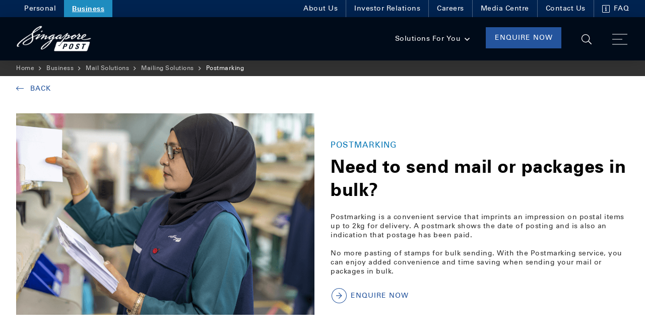

--- FILE ---
content_type: text/html; charset=UTF-8
request_url: https://www.singpost.com/business/mail-solutions/mailing/postmarking
body_size: 17667
content:
<!DOCTYPE html>
<html lang="en" dir="ltr" prefix="content: http://purl.org/rss/1.0/modules/content/  dc: http://purl.org/dc/terms/  foaf: http://xmlns.com/foaf/0.1/  og: http://ogp.me/ns#  rdfs: http://www.w3.org/2000/01/rdf-schema#  schema: http://schema.org/  sioc: http://rdfs.org/sioc/ns#  sioct: http://rdfs.org/sioc/types#  skos: http://www.w3.org/2004/02/skos/core#  xsd: http://www.w3.org/2001/XMLSchema# ">
	<head>
		<meta charset="utf-8" />
<script> 
		var recaptchaNode;
		var recaptchaSidebar;
		var recaptchaFpcNode, recaptchaFpcNode2, recaptchaFpcNode3;
		var recaptchaCPNode, recaptchaCPNode2, recaptchaCPNode3;
		var recaptchaRRNode, recaptchaLocateNode;
		var recaptchaTnt;
		var onloadRecaptchaCallback = function (token) {
			
			if(jQuery('form').find('#recaptcha-node').length){
				recaptchaNode = grecaptcha.render('recaptcha-node', {
				    'sitekey': '6Le0nCYUAAAAAKmitkz0WR_emh7-ItKkkTZZiPGv',
			        'callback' : function(){
			            jQuery('form[data-recaptcha-submit=true]').submit();
			        }
				});
			}
			
			if(jQuery('form').find('#recaptcha-str').length){
				recaptchaFpcNode = grecaptcha.render('recaptcha-str', {
				    'sitekey': '6Le0nCYUAAAAAKmitkz0WR_emh7-ItKkkTZZiPGv',
			        'callback' : function(){
			            jQuery('form[data-recaptcha-submit=true]').submit();
			        }
				});
			}
			
			if(jQuery('form').find('#recaptcha-lm').length){
				recaptchaFpcNode2 = grecaptcha.render('recaptcha-lm', {
				    'sitekey': '6Le0nCYUAAAAAKmitkz0WR_emh7-ItKkkTZZiPGv',
			        'callback' : function(){
			            jQuery('form[data-recaptcha-submit=true]').submit();
			        }
				});
			}
			
			if(jQuery('form').find('#recaptcha-po').length){
				recaptchaFpcNode3 = grecaptcha.render('recaptcha-po', {
				    'sitekey': '6Le0nCYUAAAAAKmitkz0WR_emh7-ItKkkTZZiPGv',
			        'callback' : function(){
			            jQuery('form[data-recaptcha-submit=true]').submit();
			        }
				});
			}
			
			if(jQuery('form').find('#recaptcha-cmail').length){
				recaptchaCPNode = grecaptcha.render('recaptcha-cmail', {
				    'sitekey': '6Le0nCYUAAAAAKmitkz0WR_emh7-ItKkkTZZiPGv',
			        'callback' : function(){
			            jQuery('form[data-recaptcha-submit=true]').submit();
			        }
				});
			}
			
			if(jQuery('form').find('#recaptcha-cpackage').length){
				recaptchaCPNode2 = grecaptcha.render('recaptcha-cpackage', {
				    'sitekey': '6Le0nCYUAAAAAKmitkz0WR_emh7-ItKkkTZZiPGv',
			        'callback' : function(){
			            jQuery('form[data-recaptcha-submit=true]').submit();
			        }
				});
			}
			
			if(jQuery('form').find('#recaptcha-coversea').length){
				recaptchaCPNode3 = grecaptcha.render('recaptcha-coversea', {
				    'sitekey': '6Le0nCYUAAAAAKmitkz0WR_emh7-ItKkkTZZiPGv',
			        'callback' : function(){
			            jQuery('form[data-recaptcha-submit=true]').submit();
			        }
				});
			}
			
			if(jQuery('form').find('#recaptcha-redirect').length){
				recaptchaRRNode = grecaptcha.render('recaptcha-redirect', {
				    'sitekey': '6Le0nCYUAAAAAKmitkz0WR_emh7-ItKkkTZZiPGv',
			        'callback' : function(){
			            jQuery('form[data-recaptcha-submit=true]').submit();
			        }
				});
			}
			
			if(jQuery('form').find('#recaptcha-locate-us').length){
				recaptchaLocateNode = grecaptcha.render('recaptcha-locate-us', {
				    'sitekey': '6Le0nCYUAAAAAKmitkz0WR_emh7-ItKkkTZZiPGv',
			        'callback' : function(){
			            jQuery('form[data-recaptcha-submit=true]').submit();
			        }
				});
			}
			    
			if(jQuery('form').find('#recaptcha-side').length){
			    recaptchaSidebar = grecaptcha.render('recaptcha-side', {
			        'sitekey': '6Le0nCYUAAAAAKmitkz0WR_emh7-ItKkkTZZiPGv',
			        'callback' : function(){
			            jQuery('form[data-recaptcha-submit=true]').submit();
			        }
			    });
			}
			
			if(jQuery('form').find('#recaptcha-track-and-trace').length){
				recaptchaTnt = grecaptcha.render('recaptcha-track-and-trace', {
				    'sitekey': '6Le0nCYUAAAAAKmitkz0WR_emh7-ItKkkTZZiPGv',
			        'callback' : function(){
			            jQuery('form[data-recaptcha-submit=true]').submit();
			        }
				});
			} 
		};
    </script>
<link rel="canonical" href="https://www.singpost.com/business/mail-solutions/mailing/postmarking" />
<meta http-equiv="content-language" content="en" />
<link rel="image_src" href="https://www.singpost.com/sites/default/files/2022-03/SP00129_0.png" />
<meta name="description" content="Postmarking is a convenient service that imprints an impression on postal items up to 2kg for delivery. A postmark shows the date of posting and is also an indication that postage has been paid.   No more pasting of stamps for bulk sending. With the Postmarking service, you can enjoy added convenience and time saving when sending your mail or packages in bulk." />
<meta name="abstract" content="Postmarking is a convenient service that imprints an impression on postal items up to 2kg for delivery. A postmark shows the date of posting and is also an indication that postage has been paid.   No more pasting of stamps for bulk sending. With the Postmarking service, you can enjoy added convenience and time saving when sending your mail or packages in bulk." />
<link rel="icon" href="/sites/default/files/favicon.ico" />
<link rel="mask-icon" href="/sites/default/files/favicon.svg" />
<meta property="og:site_name" content="Singapore Post" />
<meta property="og:type" content="Basic page" />
<meta property="og:url" content="https://www.singpost.com/business/mail-solutions/mailing/postmarking" />
<meta property="og:title" content="Postmarking" />
<meta property="og:description" content="Postmarking is a convenient service that imprints an impression on postal items up to 2kg for delivery. A postmark shows the date of posting and is also an indication that postage has been paid.   No more pasting of stamps for bulk sending. With the Postmarking service, you can enjoy added convenience and time saving when sending your mail or packages in bulk." />
<meta property="og:image" content="https://www.singpost.com/sites/default/files/2022-03/SP00129_0.png" />
<meta name="twitter:description" content="Postmarking is a convenient service that imprints an impression on postal items up to 2kg for delivery. A postmark shows the date of posting and is also an indication that postage has been paid.   No more pasting of stamps for bulk sending. With the Postmarking service, you can enjoy added convenience and time saving when sending your mail or packages in bulk." />
<meta name="twitter:title" content="Singapore Post | Postmarking" />
<meta name="twitter:url" content="https://www.singpost.com/business/mail-solutions/mailing/postmarking" />
<meta name="twitter:image" content="https://www.singpost.com/sites/default/files/2022-03/SP00129_0.png" />
<script>(function(w,d,s,l,i){w[l]=w[l]||[];w[l].push({'gtm.start': new Date().getTime(),event:'gtm.js'});var f=d.getElementsByTagName(s)[0], j=d.createElement(s),dl=l!='dataLayer'?'&amp;l='+l:'';j.async=true;j.src= 'https://www.googletagmanager.com/gtm.js?id='+i+dl;f.parentNode.insertBefore(j,f); })(window,document,'script','dataLayer','GTM-NDH4JMR');</script>
<script defer async src="https://www.googletagmanager.com/gtag/js?id=G-SCEGXW8L9K"></script>
<script>window.dataLayer = window.dataLayer || []; function gtag(){dataLayer.push(arguments);} gtag('js', new Date()); gtag('config', 'G-SCEGXW8L9K');</script>
<script>

(function(h,o,t,j,a,r){
h.hj=h.hj||function(){(h.hj.q=h.hj.q||[]).push(arguments)};
h._hjSettings={hjid:3128622,hjsv:6};
a=o.getElementsByTagName('head')[0];
r=o.createElement('script');r.async=1;
r.src=t+h._hjSettings.hjid+j+h._hjSettings.hjsv;
a.appendChild(r);
})(window,document,'https://static.hotjar.com/c/hotjar-','.js?sv=');
</script>
<meta name="Generator" content="Drupal 9 (https://www.drupal.org)" />
<meta name="MobileOptimized" content="width" />
<meta name="HandheldFriendly" content="true" />
<meta name="viewport" content="width=device-width, initial-scale=1.0" />
<link rel="stylesheet" href="https://www.singpost.com/sites/default/files/stylesheet/node-108.css" />

																									<title>Postmarking | Singapore Post</title>
						<link rel="stylesheet" media="all" href="/core/assets/vendor/jquery.ui/themes/base/core.css?t95gns" />
<link rel="stylesheet" media="all" href="/core/assets/vendor/jquery.ui/themes/base/autocomplete.css?t95gns" />
<link rel="stylesheet" media="all" href="/core/assets/vendor/jquery.ui/themes/base/menu.css?t95gns" />
<link rel="stylesheet" media="all" href="/core/themes/stable/css/system/components/ajax-progress.module.css?t95gns" />
<link rel="stylesheet" media="all" href="/core/themes/stable/css/system/components/align.module.css?t95gns" />
<link rel="stylesheet" media="all" href="/core/themes/stable/css/system/components/autocomplete-loading.module.css?t95gns" />
<link rel="stylesheet" media="all" href="/core/themes/stable/css/system/components/fieldgroup.module.css?t95gns" />
<link rel="stylesheet" media="all" href="/core/themes/stable/css/system/components/container-inline.module.css?t95gns" />
<link rel="stylesheet" media="all" href="/core/themes/stable/css/system/components/clearfix.module.css?t95gns" />
<link rel="stylesheet" media="all" href="/core/themes/stable/css/system/components/details.module.css?t95gns" />
<link rel="stylesheet" media="all" href="/core/themes/stable/css/system/components/hidden.module.css?t95gns" />
<link rel="stylesheet" media="all" href="/core/themes/stable/css/system/components/item-list.module.css?t95gns" />
<link rel="stylesheet" media="all" href="/core/themes/stable/css/system/components/js.module.css?t95gns" />
<link rel="stylesheet" media="all" href="/core/themes/stable/css/system/components/nowrap.module.css?t95gns" />
<link rel="stylesheet" media="all" href="/core/themes/stable/css/system/components/position-container.module.css?t95gns" />
<link rel="stylesheet" media="all" href="/core/themes/stable/css/system/components/progress.module.css?t95gns" />
<link rel="stylesheet" media="all" href="/core/themes/stable/css/system/components/reset-appearance.module.css?t95gns" />
<link rel="stylesheet" media="all" href="/core/themes/stable/css/system/components/resize.module.css?t95gns" />
<link rel="stylesheet" media="all" href="/core/themes/stable/css/system/components/sticky-header.module.css?t95gns" />
<link rel="stylesheet" media="all" href="/core/themes/stable/css/system/components/system-status-counter.css?t95gns" />
<link rel="stylesheet" media="all" href="/core/themes/stable/css/system/components/system-status-report-counters.css?t95gns" />
<link rel="stylesheet" media="all" href="/core/themes/stable/css/system/components/system-status-report-general-info.css?t95gns" />
<link rel="stylesheet" media="all" href="/core/themes/stable/css/system/components/tabledrag.module.css?t95gns" />
<link rel="stylesheet" media="all" href="/core/themes/stable/css/system/components/tablesort.module.css?t95gns" />
<link rel="stylesheet" media="all" href="/core/themes/stable/css/system/components/tree-child.module.css?t95gns" />
<link rel="stylesheet" media="all" href="/core/assets/vendor/jquery.ui/themes/base/theme.css?t95gns" />
<link rel="stylesheet" media="all" href="/libraries/fontawesome/css/all.min.css?t95gns" />
<link rel="stylesheet" media="all" href="/libraries/fontawesome/css/fontawesome.min.css?t95gns" />
<link rel="stylesheet" media="all" href="/modules/contrib/paragraphs/css/paragraphs.unpublished.css?t95gns" />
<link rel="stylesheet" media="all" href="/modules/contrib/better_social_sharing_buttons/css/better_social_sharing_buttons.css?t95gns" />
<link rel="stylesheet" media="all" href="/modules/contrib/search_api_autocomplete/css/search_api_autocomplete.css?t95gns" />
<link rel="stylesheet" media="all" href="/core/themes/stable/css/core/assets/vendor/normalize-css/normalize.css?t95gns" />
<link rel="stylesheet" media="all" href="/core/themes/stable/css/core/normalize-fixes.css?t95gns" />
<link rel="stylesheet" media="all" href="/themes/singpostd9/assets/vendor/bootstrap/css/bootstrap.min.css?t95gns" />
<link rel="stylesheet" media="all" href="/themes/singpostd9/assets/vendor/lineawesome/css/line-awesome.min.css?t95gns" />
<link rel="stylesheet" media="all" href="/themes/singpostd9/assets/vendor/select2/css/select2.min.css?t95gns" />
<link rel="stylesheet" media="all" href="/core/themes/classy/css/components/action-links.css?t95gns" />
<link rel="stylesheet" media="all" href="/core/themes/classy/css/components/breadcrumb.css?t95gns" />
<link rel="stylesheet" media="all" href="/core/themes/classy/css/components/button.css?t95gns" />
<link rel="stylesheet" media="all" href="/core/themes/classy/css/components/collapse-processed.css?t95gns" />
<link rel="stylesheet" media="all" href="/core/themes/classy/css/components/container-inline.css?t95gns" />
<link rel="stylesheet" media="all" href="/core/themes/classy/css/components/details.css?t95gns" />
<link rel="stylesheet" media="all" href="/core/themes/classy/css/components/exposed-filters.css?t95gns" />
<link rel="stylesheet" media="all" href="/core/themes/classy/css/components/field.css?t95gns" />
<link rel="stylesheet" media="all" href="/core/themes/classy/css/components/form.css?t95gns" />
<link rel="stylesheet" media="all" href="/core/themes/classy/css/components/icons.css?t95gns" />
<link rel="stylesheet" media="all" href="/core/themes/classy/css/components/inline-form.css?t95gns" />
<link rel="stylesheet" media="all" href="/core/themes/classy/css/components/item-list.css?t95gns" />
<link rel="stylesheet" media="all" href="/core/themes/classy/css/components/link.css?t95gns" />
<link rel="stylesheet" media="all" href="/core/themes/classy/css/components/links.css?t95gns" />
<link rel="stylesheet" media="all" href="/core/themes/classy/css/components/menu.css?t95gns" />
<link rel="stylesheet" media="all" href="/core/themes/classy/css/components/more-link.css?t95gns" />
<link rel="stylesheet" media="all" href="/core/themes/classy/css/components/pager.css?t95gns" />
<link rel="stylesheet" media="all" href="/core/themes/classy/css/components/tabledrag.css?t95gns" />
<link rel="stylesheet" media="all" href="/core/themes/classy/css/components/tableselect.css?t95gns" />
<link rel="stylesheet" media="all" href="/core/themes/classy/css/components/tablesort.css?t95gns" />
<link rel="stylesheet" media="all" href="/core/themes/classy/css/components/tabs.css?t95gns" />
<link rel="stylesheet" media="all" href="/core/themes/classy/css/components/textarea.css?t95gns" />
<link rel="stylesheet" media="all" href="/core/themes/classy/css/components/ui-dialog.css?t95gns" />
<link rel="stylesheet" media="all" href="/core/themes/classy/css/components/messages.css?t95gns" />
<link rel="stylesheet" media="all" href="/core/themes/classy/css/components/progress.css?t95gns" />
<link rel="stylesheet" media="all" href="/themes/singpostd9/assets/css/bootstrap.min.css?t95gns" />
<link rel="stylesheet" media="all" href="/themes/singpostd9/assets/css/slick.css?t95gns" />
<link rel="stylesheet" media="all" href="/themes/singpostd9/assets/css/slick-theme.css?t95gns" />
<link rel="stylesheet" media="all" href="/themes/singpostd9/assets/css/style.css?t95gns" />
<link rel="stylesheet" media="all" href="/themes/singpostd9/assets/css/custom-style.css?t95gns" />

				</head>
				<body class="path-node page-node-type-page">
										
					  <div class="dialog-off-canvas-main-canvas" data-off-canvas-main-canvas>
    <header class="sgp-header sgp-header--business"><div class="sgp-header__top-nav"><div class="content-wrapper"><div class="sgp-header__top-items"><a class="sgp-header__top-links" href="/" title="Personal">Personal</a><a class="sgp-header__top-links" href="/business" title="Business">Business</a></div><div class="sgp-header__top-items sgp-header__top-items--about-link"><div class="sgp-header__top-items sgp-header__top-items--about-link"><a class="sgp-header__top-links" href="/about-us" title="About Us">About Us </a><a class="sgp-header__top-links" href="/about-us/investor-relations" title="Investor Relations">Investor Relations</a><a class="sgp-header__top-links" href="/about-us/careers" title="Careers">Careers </a><a class="sgp-header__top-links" href="/about-us/media-centre" title="Media Centre">Media Centre </a><a class="sgp-header__top-links" href="/contact-us" title="Contact Us">Contact Us </a><a class="sgp-header__top-links" href="/support-centre" title="FAQ"><svg viewbox="0 0 12.25 12.25" xmlns="http://www.w3.org/2000/svg"><path d="M10.938-11.375a1.266,1.266,0,0,1,.93.383,1.266,1.266,0,0,1,.383.93V-.437a1.266,1.266,0,0,1-.383.93,1.266,1.266,0,0,1-.93.383H1.313A1.266,1.266,0,0,1,.383.492,1.266,1.266,0,0,1,0-.437v-9.625a1.266,1.266,0,0,1,.383-.93,1.266,1.266,0,0,1,.93-.383ZM11.375-.437v-9.625a.426.426,0,0,0-.123-.314.426.426,0,0,0-.314-.123H1.313A.426.426,0,0,0,1-10.377a.426.426,0,0,0-.123.314V-.437A.426.426,0,0,0,1-.123.426.426,0,0,0,1.313,0h9.625a.426.426,0,0,0,.314-.123A.426.426,0,0,0,11.375-.437ZM5.141-2.625a.316.316,0,0,0-.232.1.316.316,0,0,0-.1.232v.219a.316.316,0,0,0,.1.232.316.316,0,0,0,.232.1H7.109a.316.316,0,0,0,.232-.1.316.316,0,0,0,.1-.232V-2.3a.316.316,0,0,0-.1-.232.316.316,0,0,0-.232-.1H6.781V-6.453a.316.316,0,0,0-.1-.232.316.316,0,0,0-.232-.1H5.141a.316.316,0,0,0-.232.1.316.316,0,0,0-.1.232v.219a.316.316,0,0,0,.1.232.316.316,0,0,0,.232.1h.328v3.281Zm.984-6.562a.841.841,0,0,1,.615.26A.841.841,0,0,1,7-8.312a.841.841,0,0,1-.26.615.841.841,0,0,1-.615.26A.841.841,0,0,1,5.51-7.7a.841.841,0,0,1-.26-.615.841.841,0,0,1,.26-.615A.841.841,0,0,1,6.125-9.187Z" fill="#fff" transform="translate(0 11.375)"></path></svg> FAQ </a></div><style type="text/css">.sgp-header__top-items--about-link .sgp-header__top-links{
		border-right: 1px solid rgba(255,255,255,0.3);
	}
	.sgp-header__top-items--about-link .sgp-header__top-links:last-child{
		border-right: none;
	}
</style></div></div></div><div class="sgp-header__nav"><div class="content-wrapper"><!--<div class="region region-navigation d-flex align-items-center w-100"> 11/02/2022--><p><a class="sgp-header__logo-link" href="/" title="Singapore Post"><img alt="Singapore Post" class="sgp-header__logo" src="/sites/default/files/2022-03/singpost-logo-white.png" /></a></p><style type="text/css">.sgp-banner__item--only-img::before{background-color: rgba(0,0,0,.009);}
</style><ul class="sgp-header__menu-sec"><li class="sgp-header__drop-menu"><a class="sgp-header__head-menu-link 0.0" href="" title="Solutions For You"><span class="sgp-header__drop-menu-item">Solutions For You<svg class="sgp-header__drop-menu-icon" viewbox="0 0 10 5.938" xmlns="http://www.w3.org/2000/svg"><path d="M4.75-3.125H4.719A.457.457,0,0,0,5-3.031a.457.457,0,0,0,.281-.094L9.906-7.719A.435.435,0,0,0,10-7.984a.435.435,0,0,0-.094-.266l-.625-.625A.457.457,0,0,0,9-8.969a.338.338,0,0,0-.25.094L5-5.156,1.25-8.875A.338.338,0,0,0,1-8.969a.457.457,0,0,0-.281.094L.094-8.25A.435.435,0,0,0,0-7.984a.373.373,0,0,0,.125.266Z" fill="#fff" transform="translate(0 8.969)"></path></svg></span></a><ul class="sgp-header__menu-drop"><li class="sgp-header__menu-drop-col"><ul class="sgp-header__menu-drop-inner"><li class="sgp-header__menu-drop-inner-item"><div class="sgp-header__menu-drop-link sgp-header__menu-drop-link--tab active"><a class="sgp-header__menu-drop-link sgp-header__level-2" href="/business/logistic-solutions" title="Logistics Solutions">Logistics Solutions<svg height="8.75" viewbox="0 0 5.195 8.75" width="5.195" xmlns="http://www.w3.org/2000/svg"><path d="M5.141-5.031V-5a.4.4,0,0,0,.082-.246A.4.4,0,0,0,5.141-5.5L1.121-9.543a.381.381,0,0,0-.232-.082.381.381,0,0,0-.232.082L.109-9a.4.4,0,0,0-.082.246.3.3,0,0,0,.082.219L3.363-5.25.109-1.969a.3.3,0,0,0-.082.219A.4.4,0,0,0,.109-1.5l.547.547a.381.381,0,0,0,.232.082.327.327,0,0,0,.232-.109Z" transform="translate(-0.027 9.625)"></path></svg></a></div><ul class="sgp-header__menu-drop-sub d-none"><li><a class="sgp-header__menu-drop-link 2" href="/business/logistic-solutions/delivery-returns/local-delivery-singapore" title="Delivery (Within Singapore)">Delivery (Within Singapore)</a></li><li><a class="sgp-header__menu-drop-link 2" href="/business/logistic-solutions/delivery-returns/international-delivery-singapore" title="International Delivery">International Delivery</a></li><li><a class="sgp-header__menu-drop-link 2" href="/business/logistic-solutions/delivery-returns/returns-solutions" title="Returns Solutions">Returns Solutions</a></li><li><a class="sgp-header__menu-drop-link 2" href="/business/logistic-solutions/warehousingfulfilment" title="Warehousing &amp; Fulfilment">Warehousing &amp; Fulfilment</a></li><li><a class="sgp-header__menu-drop-link 2" href="/business/logistic-solutions/freight" title="Freight Solutions">Freight Solutions</a></li></ul></li><li class="sgp-header__menu-drop-inner-item"><div class="sgp-header__menu-drop-link sgp-header__menu-drop-link--tab"><a class="sgp-header__menu-drop-link sgp-header__level-2" href="/business/mail-solutions" title="Mail Solutions">Mail Solutions<svg height="8.75" viewbox="0 0 5.195 8.75" width="5.195" xmlns="http://www.w3.org/2000/svg"><path d="M5.141-5.031V-5a.4.4,0,0,0,.082-.246A.4.4,0,0,0,5.141-5.5L1.121-9.543a.381.381,0,0,0-.232-.082.381.381,0,0,0-.232.082L.109-9a.4.4,0,0,0-.082.246.3.3,0,0,0,.082.219L3.363-5.25.109-1.969a.3.3,0,0,0-.082.219A.4.4,0,0,0,.109-1.5l.547.547a.381.381,0,0,0,.232.082.327.327,0,0,0,.232-.109Z" transform="translate(-0.027 9.625)"></path></svg></a></div><ul class="sgp-header__menu-drop-sub d-none"><li><a class="sgp-header__menu-drop-link 2" href="/business/mail-solutions/bulk-mail-solutions" title="Bulk Mail Solutions">Bulk Mail Solutions</a></li><li><a class="sgp-header__menu-drop-link 2" href="/business/mail-solutions/mailing" title="Corporate Mail Services">Corporate Mail Services</a></li><!-- <li><a class="sgp-header__menu-drop-link 2" href="/business/mail-solutions/mailroom-management" title="Mailroom Management">Mailroom Management</a></li> --><li><a class="sgp-header__menu-drop-link 2" href="/business/payment-solutions" title="Payment Solutions">Payment Solutions</a></li></ul></li><li class="sgp-header__menu-drop-inner-item"><div class="sgp-header__menu-drop-link sgp-header__menu-drop-link--tab"><a class="sgp-header__menu-drop-link sgp-header__level-2" href="/business/marketing-solutions" title="Marketing Solutions">Marketing Solutions<svg height="8.75" viewbox="0 0 5.195 8.75" width="5.195" xmlns="http://www.w3.org/2000/svg"><path d="M5.141-5.031V-5a.4.4,0,0,0,.082-.246A.4.4,0,0,0,5.141-5.5L1.121-9.543a.381.381,0,0,0-.232-.082.381.381,0,0,0-.232.082L.109-9a.4.4,0,0,0-.082.246.3.3,0,0,0,.082.219L3.363-5.25.109-1.969a.3.3,0,0,0-.082.219A.4.4,0,0,0,.109-1.5l.547.547a.381.381,0,0,0,.232.082.327.327,0,0,0,.232-.109Z" transform="translate(-0.027 9.625)"></path></svg></a></div><ul class="sgp-header__menu-drop-sub d-none"><li><a class="sgp-header__menu-drop-link 2" href="/business/marketing-solutions/market-your-business-mail" title="Market Your Business With Mail">Market Your Business With Mail</a></li><li><a class="sgp-header__menu-drop-link 2" href="/business/marketing-solutions/advertise-post-offices" title="Advertise at Post Offices">Advertise at Post Offices</a></li><li><a class="sgp-header__menu-drop-link 2" href="/business/marketing-solutions/manage-redemptions-at-post-offices" title="Manage Redemptions at Post Offices">Manage Redemptions at Post Offices</a></li><li><a class="sgp-header__menu-drop-link 2" href="/business/marketing-solutions/postal-data" title="Postal Data">Postal Data</a></li><li><a class="sgp-header__menu-drop-link 2" href="/business/marketing-solutions/expand-your-reach" title="Expand Your Reach">Expand Your Reach</a></li></ul></li><li class="sgp-header__menu-drop-inner-item"><div class="sgp-header__menu-drop-link sgp-header__menu-drop-link--tab"><a class="sgp-header__menu-drop-link sgp-header__level-2" href="/business/property-solutions" title="Property Solutions">Property Solutions<svg height="8.75" viewbox="0 0 5.195 8.75" width="5.195" xmlns="http://www.w3.org/2000/svg"><path d="M5.141-5.031V-5a.4.4,0,0,0,.082-.246A.4.4,0,0,0,5.141-5.5L1.121-9.543a.381.381,0,0,0-.232-.082.381.381,0,0,0-.232.082L.109-9a.4.4,0,0,0-.082.246.3.3,0,0,0,.082.219L3.363-5.25.109-1.969a.3.3,0,0,0-.082.219A.4.4,0,0,0,.109-1.5l.547.547a.381.381,0,0,0,.232.082.327.327,0,0,0,.232-.109Z" transform="translate(-0.027 9.625)"></path></svg></a></div><ul class="sgp-header__menu-drop-sub d-none"><li><a class="sgp-header__menu-drop-link 2" href="/business/property-solutions/singpost-auditorium" title="The SingPost Auditorium">The SingPost Auditorium</a></li><!--<li><a class="sgp-header__menu-drop-link 2" href="/business/property-solutions/advertise-us-advertisement-spaces" title="Advertisement Spaces at SingPost Centre">Advertisement Spaces at SingPost Centre</a></li>--><li><a class="sgp-header__menu-drop-link 2" href="/business/property-solutions/lease-with-us" title="Lease with Us">Lease with Us</a></li></ul></li></ul></li><li class="sgp-header__menu-drop-col sgp-header__menu-drop-col--tab-expan active"><ul class="sgp-header__menu-drop-sub"><li><a class="sgp-header__menu-drop-link 2" href="/business/logistic-solutions/delivery-returns/local-delivery-singapore" title="Delivery (Within Singapore)">Delivery (Within Singapore)</a></li><li><a class="sgp-header__menu-drop-link 2" href="/business/logistic-solutions/delivery-returns/international-delivery-singapore" title="International Delivery">International Delivery</a></li><li><a class="sgp-header__menu-drop-link 2" href="/business/logistic-solutions/delivery-returns/returns-solutions" title="Returns Solutions">Returns Solutions</a></li><li><a class="sgp-header__menu-drop-link 2" href="/business/logistic-solutions/warehousingfulfilment" title="Warehousing &amp; Fulfilment">Warehousing &amp; Fulfilment</a></li><li><a class="sgp-header__menu-drop-link 2" href="/business/logistic-solutions/freight" title="Freight Solutions">Freight Solutions</a></li></ul></li><li class="sgp-header__menu-drop-col sgp-header__menu-drop-col--bg-img" style="background-image: url(/sites/default/files/2022-03/business-solutions-menu-img.jpg);">&nbsp;</li></ul></li><li class="sgp-header__drop-menu"><a class="sgp-link-btn sgp-link-btn--box" href="/contact-us/business-enquiry" title="Enquire Now">Enquire Now</a></li></ul>
<button class="sgp-header__menu-btn-icon sgp-header__menu-btn-icon--search" id="search-dropdown" type="button" data-toggle="dropdown" aria-haspopup="true" aria-expanded="false">
	<svg xmlns="http://www.w3.org/2000/svg" viewbox="0 0 35 35">
		<g transform="translate(22946 24144)"><rect width="35" height="35" transform="translate(-22946 -24144)" fill="none"/><path d="M19.883,1.328A.422.422,0,0,1,20,1.641a.571.571,0,0,1-.117.352l-.391.352a.486.486,0,0,1-.352.156.371.371,0,0,1-.312-.156L13.789-2.7a.371.371,0,0,1-.156-.312V-3.4a8.014,8.014,0,0,1-2.52,1.582,8.02,8.02,0,0,1-2.988.566A7.891,7.891,0,0,1,4.043-2.344,8.209,8.209,0,0,1,1.094-5.293,7.891,7.891,0,0,1,0-9.375a7.891,7.891,0,0,1,1.094-4.082,8.209,8.209,0,0,1,2.949-2.949A7.891,7.891,0,0,1,8.125-17.5a7.891,7.891,0,0,1,4.082,1.094,8.209,8.209,0,0,1,2.949,2.949A7.891,7.891,0,0,1,16.25-9.375a8.02,8.02,0,0,1-.566,2.988A8.014,8.014,0,0,1,14.1-3.867h.391a.486.486,0,0,1,.352.156ZM8.125-2.5a6.767,6.767,0,0,0,3.457-.918,6.773,6.773,0,0,0,2.5-2.5A6.767,6.767,0,0,0,15-9.375a6.767,6.767,0,0,0-.918-3.457,6.773,6.773,0,0,0-2.5-2.5,6.767,6.767,0,0,0-3.457-.918,6.767,6.767,0,0,0-3.457.918,6.773,6.773,0,0,0-2.5,2.5A6.767,6.767,0,0,0,1.25-9.375a6.767,6.767,0,0,0,.918,3.457,6.773,6.773,0,0,0,2.5,2.5A6.767,6.767,0,0,0,8.125-2.5Z" transform="translate(-22938 -24118.5)" fill="#fff"/></g>
	</svg>
</button>
<div class="dropdown-menu" aria-labelledby="search-dropdown">
			<form action="/business/mail-solutions/mailing/postmarking" method="post" id="search-api-page-block-form-search-results" accept-charset="UTF-8">
  								<div class="js-form-item js-form-type-search-api-autocomplete form-type-search-api-autocomplete js-form-item-keys form-item-keys form-no-label">
										<div>
																																																									<div>
																	
							
																											


	
					<div class="sgp-search-input">
			<input title="Enter the terms you wish to search for." placeholder="Search by keywords" data-drupal-selector="edit-keys" data-search-api-autocomplete-search="search_results" class="form-autocomplete form-text sgp-search__input" data-autocomplete-path="/search_api_autocomplete/search_results" data-msg-maxlength="Search field has a maximum length of 128." type="text" id="edit-keys" name="keys" value="" size="15" maxlength="128"/>
		</div>
	

    


																																																						</div>
																								</div>
																</div>
																		


            <input autocomplete="off" data-drupal-selector="form-9ougcyzyonbhngkw6yav7lhjinl7q-cjsvznzzt74gy" type="hidden" name="form_build_id" value="form-9OuGcyZyoNBHNGkw6Yav7lHJInL7Q-cJsVZNZZt74gY" />
    



            <input data-drupal-selector="edit-search-api-page-block-form-search-results" type="hidden" name="form_id" value="search_api_page_block_form_search_results" />
    
<div data-drupal-selector="edit-actions" class="form-actions js-form-wrapper form-wrapper" id="edit-actions">
	


        
                    <div class="sgp-search-input">
          
                              
                                             <button class="sgp-search-input__btn"><svg xmlns="http://www.w3.org/2000/svg" viewBox="0 0 35 35"><g transform="translate(22946 24144)"><rect width="35" height="35" transform="translate(-22946 -24144)" fill="none"></rect><path d="M19.883,1.328A.422.422,0,0,1,20,1.641a.571.571,0,0,1-.117.352l-.391.352a.486.486,0,0,1-.352.156.371.371,0,0,1-.312-.156L13.789-2.7a.371.371,0,0,1-.156-.312V-3.4a8.014,8.014,0,0,1-2.52,1.582,8.02,8.02,0,0,1-2.988.566A7.891,7.891,0,0,1,4.043-2.344,8.209,8.209,0,0,1,1.094-5.293,7.891,7.891,0,0,1,0-9.375a7.891,7.891,0,0,1,1.094-4.082,8.209,8.209,0,0,1,2.949-2.949A7.891,7.891,0,0,1,8.125-17.5a7.891,7.891,0,0,1,4.082,1.094,8.209,8.209,0,0,1,2.949,2.949A7.891,7.891,0,0,1,16.25-9.375a8.02,8.02,0,0,1-.566,2.988A8.014,8.014,0,0,1,14.1-3.867h.391a.486.486,0,0,1,.352.156ZM8.125-2.5a6.767,6.767,0,0,0,3.457-.918,6.773,6.773,0,0,0,2.5-2.5A6.767,6.767,0,0,0,15-9.375a6.767,6.767,0,0,0-.918-3.457,6.773,6.773,0,0,0-2.5-2.5,6.767,6.767,0,0,0-3.457-.918,6.767,6.767,0,0,0-3.457.918,6.773,6.773,0,0,0-2.5,2.5A6.767,6.767,0,0,0,1.25-9.375a6.767,6.767,0,0,0,.918,3.457,6.773,6.773,0,0,0,2.5,2.5A6.767,6.767,0,0,0,8.125-2.5Z" transform="translate(-22938 -24118.5)"></path></g></svg></button>
                                         </div>
    


</div>

</form>

	</div><button class="sgp-header__menu-btn-icon sgp-header__menu-btn-icon--hamberger"><svg viewbox="0 0 35 35" xmlns="http://www.w3.org/2000/svg"><g transform="translate(22881 24144)"><rect fill="none" height="35" transform="translate(-22881 -24144)" width="35"></rect><g transform="translate(-24216.5 -24181.5)"><line fill="none" stroke="#fff" stroke-width="1" transform="translate(1337.5 45.5)" x2="30"></line><line fill="none" stroke="#fff" stroke-width="1" transform="translate(1337.5 55.5)" x2="20"></line><line fill="none" stroke="#fff" stroke-width="1" transform="translate(1337.5 65.5)" x2="30"></line></g></g></svg></button><!--</div> 11/02/2022--></div></div><div class="sgp-header__mega-menu"><button class="sgp-header__mega-menu-close"><img src="/themes/singpostd9/assets/images/close-white-icon.svg" alt="X" class="sgp-header__mega-close-icon"></button><div class="content-wrapper"><div class="sgp-header__mega-col-1"><a href="" title="Singapore Post" class="sgp-header__mega-logo-link"><img src="/themes/singpostd9/assets/images/singpost-logo-white.png" alt="Singapore Post" class="sgp-header__mega-logo"></a><div class="sgp-header__qick-tools"><div class="sgp-header__qick-tools-outer"><h2 class="visually-hidden" id="block-quicktoolmenu-menu">Quick Tool Menu</h2><a href="/track-items" title="Track Items" class="sgp-header__qick-tools-link"><img src="https://www.singpost.com/themes/singpostd9/assets/images/svg/header-quick-tool-track-items.svg" alt="search icon" class="sgp-header__qick-btn-icon"><span class="sgp-header__qick-tools-txt">Track Items</span></a><a href="/calculate-postage" title="Calculate Postage" class="sgp-header__qick-tools-link"><img src="https://www.singpost.com/themes/singpostd9/assets/images/svg/header-quick-tool-calculate-postage.svg" alt="search icon" class="sgp-header__qick-btn-icon"><span class="sgp-header__qick-tools-txt">Calculate Postage</span></a><a href="/find-postal-code" title="Find Postal Code" class="sgp-header__qick-tools-link"><img src="https://www.singpost.com/themes/singpostd9/assets/images/svg/header-quick-tool-find-costal-code.svg" alt="search icon" class="sgp-header__qick-btn-icon"><span class="sgp-header__qick-tools-txt">Find Postal Code</span></a><a href="/locate-us" title="Locate Us" class="sgp-header__qick-tools-link"><img src="https://www.singpost.com/themes/singpostd9/assets/images/svg/header-quick-tool-locate-us.svg" alt="search icon" class="sgp-header__qick-btn-icon"><span class="sgp-header__qick-tools-txt">Locate Us</span></a><a href="/item-enquiry" title="Item Enquiry" class="sgp-header__qick-tools-link"><img src="https://www.singpost.com/themes/singpostd9/assets/images/svg/header-quick-tool-item-enquiry.svg" alt="search icon" class="sgp-header__qick-btn-icon"><span class="sgp-header__qick-tools-txt">Item Enquiry</span></a></div><button class="sgp-header__qick-btn"><img src="/themes/singpostd9/assets/images/header-quck-tool-search.svg" alt="search icon" class="sgp-header__qick-btn-icon"><img src="/themes/singpostd9/assets/images/close-white-icon.svg" alt="X" class="sgp-header__qick-btn-close-icon"></button></div></div><div class="sgp-header__mega-menu-main"><div class="sgp-header__mega-menu-main"><div class="sgp-header__mega-home-menu"><ul class="sgp-header__home-head-list"><li><a class="sgp-header__menu-link" href="/business" title="Home">Home</a></li><li><button class="sgp-header__menu-link menu_level_0">Logistics Solutions<svg viewbox="0 0 7.793 13.125" xmlns="http://www.w3.org/2000/svg"><path d="M7.711-7.547v.041a.6.6,0,0,0,.123-.369.6.6,0,0,0-.123-.369l-6.029-6.07a.571.571,0,0,0-.349-.123.571.571,0,0,0-.349.123l-.82.82a.6.6,0,0,0-.123.369.443.443,0,0,0,.123.328L5.045-7.875.164-2.953a.443.443,0,0,0-.123.328.6.6,0,0,0,.123.369l.82.82a.571.571,0,0,0,.349.123.49.49,0,0,0,.349-.164Z" transform="translate(-0.041 14.438)"></path></svg></button><div class="sgp-toggle_menu-level-section d-none"><div class="sgp-header__mega-sub-menu sgp-header__mega-sub-menu--one"><button class="sgp-header__mega-menu-back sgp-header__mega-menu-back--one"><svg viewbox="0 0 5.938 10" xmlns="http://www.w3.org/2000/svg"><path d="M.125-6.281A.457.457,0,0,0,.031-6a.338.338,0,0,0,.094.25L4.719-1.094A.435.435,0,0,0,4.984-1a.373.373,0,0,0,.266-.125l.625-.594A.457.457,0,0,0,5.969-2a.338.338,0,0,0-.094-.25L2.156-6,5.875-9.75A.338.338,0,0,0,5.969-10a.457.457,0,0,0-.094-.281l-.625-.625A.435.435,0,0,0,4.984-11a.435.435,0,0,0-.266.094Z" fill="#fff" transform="translate(-0.031 11)"></path></svg>Back</button><div class="sgp-header__mega-sub-title"><a href="/business/logistic-solutions" title="Logistics Solutions">Logistics Solutions</a><svg viewbox="0 0 15.75 15.539" xmlns="http://www.w3.org/2000/svg"><path d="M7.664-14.414a.514.514,0,0,1,.316-.105.38.38,0,0,1,.281.105l7.348,7.383a.334.334,0,0,1,.141.281.334.334,0,0,1-.141.281L8.262.914a.38.38,0,0,1-.281.105A.514.514,0,0,1,7.664.914l-.7-.7A.38.38,0,0,1,6.855-.07a.514.514,0,0,1,.105-.316L12.41-5.836H.422a.407.407,0,0,1-.3-.123A.407.407,0,0,1,0-6.258v-.984a.407.407,0,0,1,.123-.3.407.407,0,0,1,.3-.123H12.41L6.961-13.113a.514.514,0,0,1-.105-.316.38.38,0,0,1,.105-.281Z" data-name="Path 1018" fill="#fff" transform="translate(0 14.52)"></path></svg></div><ul class="sgp-header__home-head-sub-list"><li><a class="sgp-header__menu-link" href="/business/logistic-solutions/delivery-returns/local-delivery-singapore" title="Delivery (Within Singapore)">Delivery (Within Singapore)</a></li><li><a class="sgp-header__menu-link" href="/business/logistic-solutions/delivery-returns/international-delivery-singapore" title="International Delivery">International Delivery</a></li><li><a class="sgp-header__menu-link" href="/business/logistic-solutions/delivery-returns/returns-solutions" title="Returns Solutions">Returns Solutions</a></li><li><a class="sgp-header__menu-link" href="/business/logistic-solutions/delivery-returns-outside-singapore" title="International Delivery &amp; Returns">International Delivery &amp; Returns</a></li><li><a class="sgp-header__menu-link" href="/business/logistic-solutions/warehousingfulfilment" title="Warehousing &amp; Fulfilment">Warehousing &amp; Fulfilment</a></li><li><a class="sgp-header__menu-link" href="/business/logistic-solutions/freight" title="Freight Solutions">Freight Solutions</a></li></ul></div></div></li><li><button class="sgp-header__menu-link menu_level_0">Mail Solutions<svg viewbox="0 0 7.793 13.125" xmlns="http://www.w3.org/2000/svg"><path d="M7.711-7.547v.041a.6.6,0,0,0,.123-.369.6.6,0,0,0-.123-.369l-6.029-6.07a.571.571,0,0,0-.349-.123.571.571,0,0,0-.349.123l-.82.82a.6.6,0,0,0-.123.369.443.443,0,0,0,.123.328L5.045-7.875.164-2.953a.443.443,0,0,0-.123.328.6.6,0,0,0,.123.369l.82.82a.571.571,0,0,0,.349.123.49.49,0,0,0,.349-.164Z" transform="translate(-0.041 14.438)"></path></svg></button><div class="sgp-toggle_menu-level-section d-none"><div class="sgp-header__mega-sub-menu sgp-header__mega-sub-menu--one"><button class="sgp-header__mega-menu-back sgp-header__mega-menu-back--one"><svg viewbox="0 0 5.938 10" xmlns="http://www.w3.org/2000/svg"><path d="M.125-6.281A.457.457,0,0,0,.031-6a.338.338,0,0,0,.094.25L4.719-1.094A.435.435,0,0,0,4.984-1a.373.373,0,0,0,.266-.125l.625-.594A.457.457,0,0,0,5.969-2a.338.338,0,0,0-.094-.25L2.156-6,5.875-9.75A.338.338,0,0,0,5.969-10a.457.457,0,0,0-.094-.281l-.625-.625A.435.435,0,0,0,4.984-11a.435.435,0,0,0-.266.094Z" fill="#fff" transform="translate(-0.031 11)"></path></svg>Back</button><div class="sgp-header__mega-sub-title"><a href="/business/mail-solutions" title="Mail Solutions">Mail Solutions</a><svg viewbox="0 0 15.75 15.539" xmlns="http://www.w3.org/2000/svg"><path d="M7.664-14.414a.514.514,0,0,1,.316-.105.38.38,0,0,1,.281.105l7.348,7.383a.334.334,0,0,1,.141.281.334.334,0,0,1-.141.281L8.262.914a.38.38,0,0,1-.281.105A.514.514,0,0,1,7.664.914l-.7-.7A.38.38,0,0,1,6.855-.07a.514.514,0,0,1,.105-.316L12.41-5.836H.422a.407.407,0,0,1-.3-.123A.407.407,0,0,1,0-6.258v-.984a.407.407,0,0,1,.123-.3.407.407,0,0,1,.3-.123H12.41L6.961-13.113a.514.514,0,0,1-.105-.316.38.38,0,0,1,.105-.281Z" data-name="Path 1018" fill="#fff" transform="translate(0 14.52)"></path></svg></div><ul class="sgp-header__home-head-sub-list"><li><a class="sgp-header__menu-link" href="/business/mail-solutions/bulk-mail-solutions" title="Bulk Mail Solutions">Bulk Mail Solutions</a></li><li><button class="sgp-header__menu-link menu_level_1" data-url="/business/mail-solutions/mailing">Corporate Mail Services<svg viewbox="0 0 7.793 13.125" xmlns="http://www.w3.org/2000/svg"><path d="M7.711-7.547v.041a.6.6,0,0,0,.123-.369.6.6,0,0,0-.123-.369l-6.029-6.07a.571.571,0,0,0-.349-.123.571.571,0,0,0-.349.123l-.82.82a.6.6,0,0,0-.123.369.443.443,0,0,0,.123.328L5.045-7.875.164-2.953a.443.443,0,0,0-.123.328.6.6,0,0,0,.123.369l.82.82a.571.571,0,0,0,.349.123.49.49,0,0,0,.349-.164Z" transform="translate(-0.041 14.438)"></path></svg></button><ul class="sgp-header__home-head-sub-list d-none"><li><a class="sgp-header__menu-link" href="/business/mail-solutions/mailing/registered-service" title="Registered Service">Registered Service</a></li><li><a class="sgp-header__menu-link" href="/business/mail-solutions/mailing/business-reply-service" title="Business Reply Service">Business Reply Service</a></li><li><a class="sgp-header__menu-link" href="/business/mail-solutions/mailing/franking-your-mail" title="Franking Your Mail">Franking Your Mail</a></li><li><a class="sgp-header__menu-link" href="/business/mail-solutions/mailing/preprocessing" title="Preprocessing">Preprocessing</a></li><li><a class="sgp-header__menu-link" href="/business/mail-solutions/mailing/corporate-mail-management-cmm" title="Corporate Mail Management (CMM)">Corporate Mail Management (CMM)</a></li><li><a class="sgp-header__menu-link" href="/business/mail-solutions/mailing/postmarking" title="Postmarking">Postmarking</a></li><li><a class="sgp-header__menu-link" href="/business/mail-solutions/mailing/tracked-services" title="Tracked Services">Tracked Services</a></li><!--<li><a class="sgp-header__menu-link" href="/business/mail-solutions/mailing/hold-mail-services" title="Hold Mail Services">Hold Mail Services</a></li>--><li><a class="sgp-header__menu-link" href="/business/mail-solutions/mailing/rent-po-box" title="Rent a P.O. Box">Rent a P.O. Box</a></li><li><a class="sgp-header__menu-link" href="/business/mail-solutions/mailing/my-mail-box-business" title="My Mail Box (Business)">My Mail Box (Business)</a></li><li><a class="sgp-header__menu-link" href="/business/mail-solutions/mailing/business-direct" title="Business Direct">Business Direct</a></li><li><a class="sgp-header__menu-link" href="/business/mail-solutions/mailing/Postage-paid-Packaging" title="Consumables">Consumables</a></li></ul></li><!-- <li><a class="sgp-header__menu-link" href="/business/mail-solutions/mailroom-management" title="Mailroom Management">Mailroom Management</a></li> --></ul></div><div class="sgp-header__mega-sub-menu sgp-header__mega-sub-menu--two"><button class="sgp-header__mega-menu-back sgp-header__mega-menu-back--two"><svg viewbox="0 0 5.938 10" xmlns="http://www.w3.org/2000/svg"><path d="M.125-6.281A.457.457,0,0,0,.031-6a.338.338,0,0,0,.094.25L4.719-1.094A.435.435,0,0,0,4.984-1a.373.373,0,0,0,.266-.125l.625-.594A.457.457,0,0,0,5.969-2a.338.338,0,0,0-.094-.25L2.156-6,5.875-9.75A.338.338,0,0,0,5.969-10a.457.457,0,0,0-.094-.281l-.625-.625A.435.435,0,0,0,4.984-11a.435.435,0,0,0-.266.094Z" fill="#fff" transform="translate(-0.031 11)"></path></svg>Back</button><div class="sgp-header__mega-sub-title"><a href="/business/mail-solutions" title="Mail Solutions"><span>Mail Solutions</span></a><svg viewbox="0 0 15.75 15.539" xmlns="http://www.w3.org/2000/svg"><path d="M7.664-14.414a.514.514,0,0,1,.316-.105.38.38,0,0,1,.281.105l7.348,7.383a.334.334,0,0,1,.141.281.334.334,0,0,1-.141.281L8.262.914a.38.38,0,0,1-.281.105A.514.514,0,0,1,7.664.914l-.7-.7A.38.38,0,0,1,6.855-.07a.514.514,0,0,1,.105-.316L12.41-5.836H.422a.407.407,0,0,1-.3-.123A.407.407,0,0,1,0-6.258v-.984a.407.407,0,0,1,.123-.3.407.407,0,0,1,.3-.123H12.41L6.961-13.113a.514.514,0,0,1-.105-.316.38.38,0,0,1,.105-.281Z" data-name="Path 1018" fill="#fff" transform="translate(0 14.52)"></path></svg></div><ul class="sgp-header__home-head-sub-list"></ul></div><div class="sgp-header__mega-sub-menu sgp-header__mega-sub-menu--three"><button class="sgp-header__mega-menu-back sgp-header__mega-menu-back--three"><svg viewbox="0 0 5.938 10" xmlns="http://www.w3.org/2000/svg"><path d="M.125-6.281A.457.457,0,0,0,.031-6a.338.338,0,0,0,.094.25L4.719-1.094A.435.435,0,0,0,4.984-1a.373.373,0,0,0,.266-.125l.625-.594A.457.457,0,0,0,5.969-2a.338.338,0,0,0-.094-.25L2.156-6,5.875-9.75A.338.338,0,0,0,5.969-10a.457.457,0,0,0-.094-.281l-.625-.625A.435.435,0,0,0,4.984-11a.435.435,0,0,0-.266.094Z" fill="#fff" transform="translate(-0.031 11)"></path></svg>Back</button><div class="sgp-header__mega-sub-title"><a href="/business/mail-solutions" title="Mail Solutions"><span>Mail Solutions</span></a><svg viewbox="0 0 15.75 15.539" xmlns="http://www.w3.org/2000/svg"><path d="M7.664-14.414a.514.514,0,0,1,.316-.105.38.38,0,0,1,.281.105l7.348,7.383a.334.334,0,0,1,.141.281.334.334,0,0,1-.141.281L8.262.914a.38.38,0,0,1-.281.105A.514.514,0,0,1,7.664.914l-.7-.7A.38.38,0,0,1,6.855-.07a.514.514,0,0,1,.105-.316L12.41-5.836H.422a.407.407,0,0,1-.3-.123A.407.407,0,0,1,0-6.258v-.984a.407.407,0,0,1,.123-.3.407.407,0,0,1,.3-.123H12.41L6.961-13.113a.514.514,0,0,1-.105-.316.38.38,0,0,1,.105-.281Z" data-name="Path 1018" fill="#fff" transform="translate(0 14.52)"></path></svg></div><ul class="sgp-header__home-head-sub-list"></ul></div></div></li><li><button class="sgp-header__menu-link menu_level_0">Marketing Solution<svg viewbox="0 0 7.793 13.125" xmlns="http://www.w3.org/2000/svg"><path d="M7.711-7.547v.041a.6.6,0,0,0,.123-.369.6.6,0,0,0-.123-.369l-6.029-6.07a.571.571,0,0,0-.349-.123.571.571,0,0,0-.349.123l-.82.82a.6.6,0,0,0-.123.369.443.443,0,0,0,.123.328L5.045-7.875.164-2.953a.443.443,0,0,0-.123.328.6.6,0,0,0,.123.369l.82.82a.571.571,0,0,0,.349.123.49.49,0,0,0,.349-.164Z" transform="translate(-0.041 14.438)"></path></svg></button><div class="sgp-toggle_menu-level-section d-none"><div class="sgp-header__mega-sub-menu sgp-header__mega-sub-menu--one"><button class="sgp-header__mega-menu-back sgp-header__mega-menu-back--one"><svg viewbox="0 0 5.938 10" xmlns="http://www.w3.org/2000/svg"><path d="M.125-6.281A.457.457,0,0,0,.031-6a.338.338,0,0,0,.094.25L4.719-1.094A.435.435,0,0,0,4.984-1a.373.373,0,0,0,.266-.125l.625-.594A.457.457,0,0,0,5.969-2a.338.338,0,0,0-.094-.25L2.156-6,5.875-9.75A.338.338,0,0,0,5.969-10a.457.457,0,0,0-.094-.281l-.625-.625A.435.435,0,0,0,4.984-11a.435.435,0,0,0-.266.094Z" fill="#fff" transform="translate(-0.031 11)"></path></svg>Back</button><div class="sgp-header__mega-sub-title"><a href="/business/marketing-solutions" title="Marketing Solution">Marketing Solution</a><svg viewbox="0 0 15.75 15.539" xmlns="http://www.w3.org/2000/svg"><path d="M7.664-14.414a.514.514,0,0,1,.316-.105.38.38,0,0,1,.281.105l7.348,7.383a.334.334,0,0,1,.141.281.334.334,0,0,1-.141.281L8.262.914a.38.38,0,0,1-.281.105A.514.514,0,0,1,7.664.914l-.7-.7A.38.38,0,0,1,6.855-.07a.514.514,0,0,1,.105-.316L12.41-5.836H.422a.407.407,0,0,1-.3-.123A.407.407,0,0,1,0-6.258v-.984a.407.407,0,0,1,.123-.3.407.407,0,0,1,.3-.123H12.41L6.961-13.113a.514.514,0,0,1-.105-.316.38.38,0,0,1,.105-.281Z" data-name="Path 1018" fill="#fff" transform="translate(0 14.52)"></path></svg></div><ul class="sgp-header__home-head-sub-list"><li><a class="sgp-header__menu-link" href="/business/marketing-solutions/market-your-business-mail" title="Market Your Business With Mail">Market Your Business With Mail</a></li><li><a class="sgp-header__menu-link" href="/business/marketing-solutions/advertise-post-offices" title="Advertise at Post Offices">Advertise at Post Offices</a></li><li><a class="sgp-header__menu-link" href="/business/marketing-solutions/manage-redemptions-at-post-offices" title="Manage Redemptions at Post Offices">Manage Redemptions at Post Offices</a></li><li><a class="sgp-header__menu-link" href="/business/marketing-solutions/postal-data" title="Postal Data">Postal Data</a></li><li><a class="sgp-header__menu-link" href="/business/marketing-solutions/expand-your-reach" title="Expand Your Reach">Expand Your Reach</a></li></ul></div></div></li><li><button class="sgp-header__menu-link menu_level_0">Property Solutions<svg viewbox="0 0 7.793 13.125" xmlns="http://www.w3.org/2000/svg"><path d="M7.711-7.547v.041a.6.6,0,0,0,.123-.369.6.6,0,0,0-.123-.369l-6.029-6.07a.571.571,0,0,0-.349-.123.571.571,0,0,0-.349.123l-.82.82a.6.6,0,0,0-.123.369.443.443,0,0,0,.123.328L5.045-7.875.164-2.953a.443.443,0,0,0-.123.328.6.6,0,0,0,.123.369l.82.82a.571.571,0,0,0,.349.123.49.49,0,0,0,.349-.164Z" transform="translate(-0.041 14.438)"></path></svg></button><div class="sgp-toggle_menu-level-section d-none"><div class="sgp-header__mega-sub-menu sgp-header__mega-sub-menu--one"><button class="sgp-header__mega-menu-back sgp-header__mega-menu-back--one"><svg viewbox="0 0 5.938 10" xmlns="http://www.w3.org/2000/svg"><path d="M.125-6.281A.457.457,0,0,0,.031-6a.338.338,0,0,0,.094.25L4.719-1.094A.435.435,0,0,0,4.984-1a.373.373,0,0,0,.266-.125l.625-.594A.457.457,0,0,0,5.969-2a.338.338,0,0,0-.094-.25L2.156-6,5.875-9.75A.338.338,0,0,0,5.969-10a.457.457,0,0,0-.094-.281l-.625-.625A.435.435,0,0,0,4.984-11a.435.435,0,0,0-.266.094Z" fill="#fff" transform="translate(-0.031 11)"></path></svg>Back</button><div class="sgp-header__mega-sub-title"><a href="/business/property-solutions" title="Property Solutions">Property Solutions</a><svg viewbox="0 0 15.75 15.539" xmlns="http://www.w3.org/2000/svg"><path d="M7.664-14.414a.514.514,0,0,1,.316-.105.38.38,0,0,1,.281.105l7.348,7.383a.334.334,0,0,1,.141.281.334.334,0,0,1-.141.281L8.262.914a.38.38,0,0,1-.281.105A.514.514,0,0,1,7.664.914l-.7-.7A.38.38,0,0,1,6.855-.07a.514.514,0,0,1,.105-.316L12.41-5.836H.422a.407.407,0,0,1-.3-.123A.407.407,0,0,1,0-6.258v-.984a.407.407,0,0,1,.123-.3.407.407,0,0,1,.3-.123H12.41L6.961-13.113a.514.514,0,0,1-.105-.316.38.38,0,0,1,.105-.281Z" data-name="Path 1018" fill="#fff" transform="translate(0 14.52)"></path></svg></div><ul class="sgp-header__home-head-sub-list"><li><a class="sgp-header__menu-link" href="/business/property-solutions/singpost-auditorium" title="The SingPost Auditorium">The SingPost Auditorium</a></li><li><a class="sgp-header__menu-link" href="/business/property-solutions/advertise-us-advertisement-spaces" title="Advertisement Spaces at SingPost Centre">Advertisement Spaces at SingPost Centre</a></li><li><a class="sgp-header__menu-link" href="/business/property-solutions/lease-with-us" title="Lease with Us">Lease with Us</a></li></ul></div></div></li><li><a class="sgp-header__menu-link" href="/support-centre" title="Support Center">Support Center</a></li><li><a class="sgp-header__menu-link" href="/contact-us/business-enquiry" title="Contact Us">Contact Us</a></li></ul></div><div class="sgp-header__mega-sub-menu-outer"><div class="sgp-header__mega-sub-menu sgp-header__mega-sub-menu--one"><button class="sgp-header__mega-menu-back sgp-header__mega-menu-back--one"><svg viewbox="0 0 5.938 10" xmlns="http://www.w3.org/2000/svg"><path d="M.125-6.281A.457.457,0,0,0,.031-6a.338.338,0,0,0,.094.25L4.719-1.094A.435.435,0,0,0,4.984-1a.373.373,0,0,0,.266-.125l.625-.594A.457.457,0,0,0,5.969-2a.338.338,0,0,0-.094-.25L2.156-6,5.875-9.75A.338.338,0,0,0,5.969-10a.457.457,0,0,0-.094-.281l-.625-.625A.435.435,0,0,0,4.984-11a.435.435,0,0,0-.266.094Z" fill="#fff" transform="translate(-0.031 11)"></path></svg>Back</button><div class="sgp-header__mega-sub-title"><a href="/business/logistic-solutions" title="Logistics Solutions">Logistics Solutions</a><svg viewbox="0 0 15.75 15.539" xmlns="http://www.w3.org/2000/svg"><path d="M7.664-14.414a.514.514,0,0,1,.316-.105.38.38,0,0,1,.281.105l7.348,7.383a.334.334,0,0,1,.141.281.334.334,0,0,1-.141.281L8.262.914a.38.38,0,0,1-.281.105A.514.514,0,0,1,7.664.914l-.7-.7A.38.38,0,0,1,6.855-.07a.514.514,0,0,1,.105-.316L12.41-5.836H.422a.407.407,0,0,1-.3-.123A.407.407,0,0,1,0-6.258v-.984a.407.407,0,0,1,.123-.3.407.407,0,0,1,.3-.123H12.41L6.961-13.113a.514.514,0,0,1-.105-.316.38.38,0,0,1,.105-.281Z" data-name="Path 1018" fill="#fff" transform="translate(0 14.52)"></path></svg></div><ul class="sgp-header__home-head-sub-list"><li><a class="sgp-header__menu-link" href="/business/logistic-solutions/delivery-returns/local-delivery-singapore" title="Delivery (Within Singapore)">Delivery (Within Singapore)</a></li><li><a class="sgp-header__menu-link" href="/business/logistic-solutions/delivery-returns/international-delivery-singapore" title="International Delivery">International Delivery</a></li><li><a class="sgp-header__menu-link" href="/business/logistic-solutions/delivery-returns/returns-solutions" title="Returns Solutions">Returns Solutions</a></li><li><a class="sgp-header__menu-link" href="/business/logistic-solutions/delivery-returns-outside-singapore" title="International Delivery &amp; Returns">International Delivery &amp; Returns</a></li><li><a class="sgp-header__menu-link" href="/business/logistic-solutions/warehousingfulfilment" title="Warehousing &amp; Fulfilment">Warehousing &amp; Fulfilment</a></li><li><a class="sgp-header__menu-link" href="/business/logistic-solutions/freight" title="Freight Solutions">Freight Solutions</a></li></ul></div></div></div></div><div class="sgp-header__catgry"><h2 class="visually-hidden" id="block-categorytogglemenu-menu">Category toggle Menu</h2><a href="/" title="Personal" class="sgp-header__catgry-item" style="background-image: url(/sites/default/files/2022-01/personal-meganav-img_0.jpg);"><div class="sgp-btn sgp-btn--white"><span class="sgp-btn__icon"><svg viewBox="0 0 76 76" fill="none" xmlns="http://www.w3.org/2000/svg"><path d="M36.9608 53.3546L52.6381 37.6773L36.9608 22L34.901 24.1743L48.2896 37.6773L34.901 51.1803L36.9608 53.3546Z"></path><path d="M50.4639 36.0752H23V39.2793H50.4639V36.0752Z"></path></svg></span>
			Personal
		</div></a><a href="/business" title="Business" class="sgp-header__catgry-item" style="background-image: url(/sites/default/files/2022-03/business-meganav-img.jpg);"><div class="sgp-btn sgp-btn--white"><span class="sgp-btn__icon"><svg viewBox="0 0 76 76" fill="none" xmlns="http://www.w3.org/2000/svg"><path d="M36.9608 53.3546L52.6381 37.6773L36.9608 22L34.901 24.1743L48.2896 37.6773L34.901 51.1803L36.9608 53.3546Z"></path><path d="M50.4639 36.0752H23V39.2793H50.4639V36.0752Z"></path></svg></span>
			Business
		</div></a><a href="/about-us" title="About Us" class="sgp-header__catgry-item" style="background-image: url(/sites/default/files/2022-01/about-us-meganav-img.jpg);"><div class="sgp-btn sgp-btn--white"><span class="sgp-btn__icon"><svg viewBox="0 0 76 76" fill="none" xmlns="http://www.w3.org/2000/svg"><path d="M36.9608 53.3546L52.6381 37.6773L36.9608 22L34.901 24.1743L48.2896 37.6773L34.901 51.1803L36.9608 53.3546Z"></path><path d="M50.4639 36.0752H23V39.2793H50.4639V36.0752Z"></path></svg></span>
			About Us
		</div></a></div><div class="sgp-header__footer"><div class="sgp-header__footer-social"><div class="sgp-header__footer-social-txt">Follow us at:</div><div class="sgp-header__social"><a href="https://www.facebook.com/singpost" title="Facebook" class="sgp-header__social-links"><svg xmlns="http://www.w3.org/2000/svg" width="18" height="18" viewbox="0 0 18 18"><g data-name="Group 5248" transform="translate(24025 19581)"><rect data-name="Rectangle 1170" width="18" height="18" transform="translate(-24025 -19581)" fill="none"></rect><path data-name="Path 1019" d="M2.105,1.75h2.57V-4.512h2L7-7H4.676V-8.723A1.4,1.4,0,0,1,4.895-9.6a1.27,1.27,0,0,1,1.012-.328H7.219v-2.215A13.543,13.543,0,0,0,5.3-12.25a3.169,3.169,0,0,0-2.324.861,3.242,3.242,0,0,0-.875,2.42V-7H0v2.488H2.105Z" transform="translate(-24020 -19566.75)" fill="#fff"></path></g></svg></a><a href="https://www.linkedin.com/company/singapore-post-ltd/" title="LinkedIn" class="sgp-header__social-links"><svg xmlns="http://www.w3.org/2000/svg" width="18" height="18" viewbox="0 0 18 18"><g data-name="Group 5249" transform="translate(23982 19578)"><rect data-name="Rectangle 1171" width="18" height="18" transform="translate(-23982 -19578)" fill="none"></rect><path data-name="Path 1020" d="M35.328.875V-7.3H32.785V.875Zm-1.258-9.3a1.419,1.419,0,0,0,1.039-.437A1.419,1.419,0,0,0,35.547-9.9a1.419,1.419,0,0,0-.437-1.039,1.419,1.419,0,0,0-1.039-.437,1.419,1.419,0,0,0-1.039.438A1.419,1.419,0,0,0,32.594-9.9a1.419,1.419,0,0,0,.438,1.039A1.419,1.419,0,0,0,34.07-8.422ZM44.844.875V-3.609A5.53,5.53,0,0,0,44.3-6.4,2.714,2.714,0,0,0,41.809-7.52a2.7,2.7,0,0,0-1.531.438,2.185,2.185,0,0,0-.875.9h-.027V-7.3H36.941V.875h2.516V-3.172a3.052,3.052,0,0,1,.273-1.449,1.281,1.281,0,0,1,1.23-.656,1.151,1.151,0,0,1,1.176.738A4.417,4.417,0,0,1,42.3-3.117V.875Z" transform="translate(-24011.594 -19563.625)" fill="#fff"></path></g></svg></a><a href="https://www.instagram.com/mysingpost/" title="Instagram" class="sgp-header__social-links"><svg xmlns="http://www.w3.org/2000/svg" width="18" height="18" viewbox="0 0 18 18"><g data-name="Group 5250" transform="translate(23933 19580)"><rect data-name="Rectangle 1172" width="18" height="18" transform="translate(-23933 -19580)" fill="none"></rect><path data-name="Path 1021" d="M76.344-8.395a3.06,3.06,0,0,1,1.572.424,3.154,3.154,0,0,1,1.148,1.148,3.06,3.06,0,0,1,.424,1.572,3.06,3.06,0,0,1-.424,1.572,3.154,3.154,0,0,1-1.148,1.148,3.06,3.06,0,0,1-1.572.424,3.06,3.06,0,0,1-1.572-.424,3.154,3.154,0,0,1-1.148-1.148A3.06,3.06,0,0,1,73.2-5.25a3.06,3.06,0,0,1,.424-1.572,3.154,3.154,0,0,1,1.148-1.148A3.06,3.06,0,0,1,76.344-8.395Zm0,5.2a1.975,1.975,0,0,0,1.449-.6,1.975,1.975,0,0,0,.6-1.449,1.975,1.975,0,0,0-.6-1.449,1.975,1.975,0,0,0-1.449-.6,1.975,1.975,0,0,0-1.449.6,1.975,1.975,0,0,0-.6,1.449,1.975,1.975,0,0,0,.6,1.449A1.975,1.975,0,0,0,76.344-3.2Zm4.02-5.332a.71.71,0,0,0-.219-.52.71.71,0,0,0-.52-.219.71.71,0,0,0-.52.219.71.71,0,0,0-.219.52.71.71,0,0,0,.219.52.71.71,0,0,0,.52.219.666.666,0,0,0,.506-.219A.852.852,0,0,0,80.363-8.531Zm2.078.738q.027.766.027,2.543t-.041,2.557A5.157,5.157,0,0,1,82.2-1.34,3.187,3.187,0,0,1,81.443-.15,3.187,3.187,0,0,1,80.254.6,5.157,5.157,0,0,1,78.9.834q-.779.041-2.557.041T73.787.834a4.465,4.465,0,0,1-1.354-.26A2.915,2.915,0,0,1,71.244-.15a3.187,3.187,0,0,1-.752-1.189,5.157,5.157,0,0,1-.232-1.354q-.041-.779-.041-2.557t.041-2.557a5.157,5.157,0,0,1,.232-1.354,3.187,3.187,0,0,1,.752-1.189,3.187,3.187,0,0,1,1.189-.752,5.157,5.157,0,0,1,1.354-.232q.779-.041,2.557-.041t2.557.041a5.157,5.157,0,0,1,1.354.232,3.187,3.187,0,0,1,1.189.752A3.187,3.187,0,0,1,82.2-9.16,5.563,5.563,0,0,1,82.441-7.793ZM81.129-1.641a5.757,5.757,0,0,0,.219-1.477q.027-.6.027-1.7v-.875q0-1.121-.027-1.7a5.487,5.487,0,0,0-.219-1.477,1.973,1.973,0,0,0-1.176-1.176,5.487,5.487,0,0,0-1.477-.219q-.6-.027-1.7-.027h-.875q-1.094,0-1.7.027a5.757,5.757,0,0,0-1.477.219,1.973,1.973,0,0,0-1.176,1.176,5.487,5.487,0,0,0-.219,1.477q-.027.6-.027,1.7v.875q0,1.094.027,1.7a5.757,5.757,0,0,0,.219,1.477A2.073,2.073,0,0,0,72.734-.465a5.757,5.757,0,0,0,1.477.219q.6.027,1.7.027h.875q1.121,0,1.7-.027a5.487,5.487,0,0,0,1.477-.219A2.073,2.073,0,0,0,81.129-1.641Z" transform="translate(-24000.219 -19565.625)" fill="#fff"></path></g></svg></a></div></div><p class="sgp-header__footer-note">©
							2026
							Singapore Post Limited. All Rights Reserved.</p></div></div></div></header><!-- Header End --><!-- Notice Bar Start --><div class="main-content"><div class="container12"><!-- --><div class="sgp-breadcrumbs"><div class="content-wrapper"><a href="/" title="Home" class="sgp-breadcrumbs__link"><span class="sgp-breadcrumbs__link-txt">Home</span><img src="https://www.singpost.com/themes/singpostd9/assets/images/home-icon.svg" alt="Home" class="sgp-breadcrumbs__link-icon itsonbreadcrum"></a><a href="/business" title="Business" class="sgp-breadcrumbs__link">
											Business
									</a><a href="/business/mail-solutions" title="Mail Solutions" class="sgp-breadcrumbs__link">
											Mail Solutions
									</a><a href="/business/mail-solutions/mailing" title="Mailing Solutions" class="sgp-breadcrumbs__link">
											Mailing Solutions
									</a><a href="#" title="Postmarking" class="sgp-breadcrumbs__link">Postmarking</a></div></div><div class="clearfix text-formatted field field--name-body field--type-text-with-summary field--label-hidden field__item"><div class="sgp-page-back content-wrapper-small"><a class="sgp-link-btn" onclick="back_button()"><svg height="7" viewbox="0 0 12.245 7" width="12.245" xmlns="http://www.w3.org/2000/svg"><path d="M3.745-8.641a.327.327,0,0,0-.232-.109.327.327,0,0,0-.232.109L.109-5.469A.26.26,0,0,0,0-5.25a.26.26,0,0,0,.109.219L3.276-1.859a.327.327,0,0,0,.232.109.327.327,0,0,0,.237-.109l.191-.191a.26.26,0,0,0,.109-.22.34.34,0,0,0-.109-.246l-2.3-2.27H11.917a.316.316,0,0,0,.232-.1.316.316,0,0,0,.1-.227v-.273a.316.316,0,0,0-.1-.232.316.316,0,0,0-.232-.1H1.636l2.3-2.27a.34.34,0,0,0,.109-.242.26.26,0,0,0-.109-.219Z" data-name="Path 1018" transform="translate(0 8.75)"></path></svg> Back </a></div></div><div class="content-wrapper"><div data-drupal-messages-fallback class="hidden"></div></div><div class="sgp-masthead"><div
				class="content-wrapper-small"><!-- checking an image are available or not start --><!-- checking an image are available or not end --><div class="sgp-masthead__wrapper"><div class="sgp-masthead__img-outer sgp-masthead__img-slider"><div class="sgp-masthead__img" style="background-image: url(/sites/default/files/2022-03/SP00129_0.png);"></div></div><div class="sgp-masthead__cnt-outer"><div class="sgp-header-arrow"><div class="sgp-header-arrow__head-sec"><h1 class="sgp-small-title sgp-small-title--blue">Postmarking</h1><h2 class="sgp-h2">Need to send mail or packages in bulk?</h2></div></div><div class="sgp-masthead__desc"><p>Postmarking is a convenient service that imprints an impression on postal items up to 2kg for delivery. A postmark shows the date of posting and is also an indication that postage has been paid.</p><p>&nbsp;</p><p>No more pasting of stamps for bulk sending. With the Postmarking service, you can enjoy added convenience and time saving when sending your mail or packages in bulk.</p></div><div class="sgp-masthead__btns"><a  href="https://www.singpost.com/contact-us/business-enquiry" title="ENQUIRE NOW" class="sgp-btn "  target="_self" ><span class="sgp-btn__icon"><svg viewbox="0 0 76 76" fill="none" xmlns="http://www.w3.org/2000/svg"><path d="M36.9608 53.3546L52.6381 37.6773L36.9608 22L34.901 24.1743L48.2896 37.6773L34.901 51.1803L36.9608 53.3546Z"/><path d="M50.4639 36.0752H23V39.2793H50.4639V36.0752Z"/></svg></span>
					ENQUIRE NOW
				</a><br></div></div></div></div></div><article role="article" about="/business/mail-solutions/mailing/postmarking" typeof="schema:WebPage"><span property="schema:name" content="Postmarking" class="rdf-meta hidden"></span><div><!-- Facebook share button --><a href="https://www.facebook.com/sharer/sharer.php?u=https://www.singpost.com/business/mail-solutions/mailing/postmarking&title=Postmarking" target="_blank" title="Share to Facebook" aria-label="Share to Facebook" class="sgp-social__link" rel="noopener"><svg width=16px height=16px style=border-radius:3px;><use href="https://www.singpost.com//modules/contrib/better_social_sharing_buttons/assets/dist/sprites/social-icons--no-color.svg#facebook"/></svg></a><!-- Twitter share button --><a href="http://twitter.com/intent/tweet?text=Postmarking+https://www.singpost.com/business/mail-solutions/mailing/postmarking" target="_blank" title="Share to Twitter" aria-label="Share to Twitter" class="sgp-social__link" rel="noopener"><svg width=16px height=16px style=border-radius:3px;><use href="https://www.singpost.com//modules/contrib/better_social_sharing_buttons/assets/dist/sprites/social-icons--no-color.svg#twitter"/></svg></a><!-- WhatsApp share button --><!-- Facebook Messenger share button --><!-- Pinterest share button --><!-- Linkedin share button --><a href="https://www.linkedin.com/sharing/share-offsite/?url=https://www.singpost.com/business/mail-solutions/mailing/postmarking" target="_blank" title="Share to Linkedin" aria-label="Share to Linkedin" class="sgp-social__link" rel="noopener"><svg width=16px height=16px style=border-radius:3px;><use href="https://www.singpost.com//modules/contrib/better_social_sharing_buttons/assets/dist/sprites/social-icons--no-color.svg#linkedin"/></svg></a><!-- Digg share button --><!-- StumbleUpon share button --><!-- Slashdot share button --><!-- Tumblr share button --><!-- Reddit share button --><!-- Evernote share button --><!-- Email share button --><a href="mailto:?subject=Postmarking&body=https://www.singpost.com/business/mail-solutions/mailing/postmarking" title="Share to E-mail" aria-label="Share to E-mail" class="sgp-social__link" target="_blank" rel="noopener"><svg width=16px height=16px style=border-radius:3px;><use href="https://www.singpost.com//modules/contrib/better_social_sharing_buttons/assets/dist/sprites/social-icons--no-color.svg#email"/></svg></a><!-- Copy link share button --><!-- Print share button --><div class="field field--name-field-paragraphs field--type-entity-reference-revisions field--label-hidden field__items"><div class="field__item"><div class="sgp-pers-featured sgp-arrow-center sgp-marketing sgp-pt-6"><div class="content-wrapper-small"><div class="sgp-header-arrow mb-0"><div class="sgp-header-arrow__head-sec"><h2 class="sgp-h2">Postmarking is available for the following Basic services</h2><div class="sgp-header-arrow__desc"><p>*Postmarking fee is applicable in addition to prevailing <a class="sgp-link" href="/send-receive/sending-within-singapore/delivery-rates">delivery charges</a>. All fees stated are subject to prevailing GST.</p></div></div></div><div class="sgp-pers-featured__wrapper sgp-marketing-component__slider" id="6900" data-slides-to-show="3"><div class="sgp-arrow sgp-arrow--effect"><button class="sgp-arrow__prev sgp-arrow-center__prev sgp-btn"><span class="sgp-btn__icon"><svg xmlns="http://www.w3.org/2000/svg" viewbox="0 0 30 30"><g data-name="Group 5256" transform="translate(-179 -2675)"><rect data-name="Rectangle 1193" width="30" height="30" transform="translate(179 2675)" fill="none"></rect><path data-name="Path 1019" d="M6.289.711a.4.4,0,0,1-.246.082A.3.3,0,0,1,5.824.711L.109-5.031A.26.26,0,0,1,0-5.25a.26.26,0,0,1,.109-.219l5.715-5.742a.3.3,0,0,1,.219-.082.4.4,0,0,1,.246.082l.547.547a.3.3,0,0,1,.082.219.4.4,0,0,1-.082.246L2.6-5.961h9.324a.316.316,0,0,1,.232.1.316.316,0,0,1,.1.232v.766a.316.316,0,0,1-.1.232.316.316,0,0,1-.232.1H2.6L6.836-.3a.4.4,0,0,1,.082.246.3.3,0,0,1-.082.219Z" transform="translate(188 2695.293)"></path></g></svg></span></button><button class="sgp-arrow__next sgp-btn sgp-arrow-center__next"><span class="sgp-btn__icon"><svg viewbox="0 0 76 76" fill="none" xmlns="http://www.w3.org/2000/svg"><path d="M36.9608 53.3546L52.6381 37.6773L36.9608 22L34.901 24.1743L48.2896 37.6773L34.901 51.1803L36.9608 53.3546Z"></path><path d="M50.4639 36.0752H23V39.2793H50.4639V36.0752Z"></path></svg></span></button></div><div class="sgp-tile"><div class="sgp-tile__img-sec"><img src="/sites/default/files/2022-03/StockImage_W1148x800_ver3_BasicMail-Standard-Regular.png" alt=""></div><div class="sgp-tile__cnt-sec "><h4 class="sgp-h4">Mail (Singapore)</h4><div class="sgp-tile__desc sgp-tile__desc--two-col"><span class="sgp-tile__desc-black">Up to 300 pieces</span><p><span class="sgp-tile-h__value-red"><strong>$14.29</strong>&nbsp;</span>(<em>flat fee</em>)</p></div><div class="sgp-tile__desc sgp-tile__desc--two-col"><span class="sgp-tile__desc-black">More than 300 pieces</span><p><span class="sgp-tile-h__value-red"><strong>$0.02</strong>&nbsp;</span><em>per piece</em></p></div><div class="sgp-masthead__btns"></div></div></div><div class="sgp-tile"><div class="sgp-tile__img-sec"><img src="/sites/default/files/2022-04/StockImage_W1148x800_ver3_BasicMail-Standard-Regular.png" alt=""></div><div class="sgp-tile__cnt-sec "><h4 class="sgp-h4">Basic Mail (International)</h4><div class="sgp-tile__desc sgp-tile__desc--two-col"><span class="sgp-tile__desc-black">Up to 300 pieces</span><p><span class="sgp-tile-h__value-red"><strong>$14.29</strong>&nbsp;</span>(<em>flat fee</em>)</p></div><div class="sgp-tile__desc sgp-tile__desc--two-col"><span class="sgp-tile__desc-black">More than 300 pieces </span><p><span class="sgp-tile-h__value-red"><strong>$0.02</strong>&nbsp;</span><em>per piece</em></p></div><div class="sgp-masthead__btns"></div></div></div><div ><div class="sgp-info-box"><h6 class="sgp-h6 sgp-info-box__head">Postmarking service is available at SingPost's Bulk Mail Centre.</h6><div class="sgp-info-box__item"><img alt="image" class="sgp-info-box__icon" src="/themes/singpostd9/assets/images/svg/location-icon-red.svg" /><div class="sgp-info-box__text"><h6 class="sgp-h6 text-red">Address:</h6><p class="sgp-info-box__desc">10 Eunos Road 8, Singapore Post Centre (via East Entrance - 10 Eunos Road 5), Singapore 408600</p></div></div><div class="sgp-info-box__item"><img alt="image" class="sgp-info-box__icon" src="/themes/singpostd9/assets/images/svg/clock-icon-red.svg" /><div class="sgp-info-box__text"><h6 class="sgp-h6 text-red">Operating hours:</h6><p class="sgp-info-box__desc">Monday to Friday (excluding public holidays), 9.00am to 6.00pm</p></div></div></div><p class="sgp-marketing__note">For more information on how to prepare your mail/packages before lodgement, please refer <a class="sgp-link" href="https://www.singpost.com/sites/default/files/2021-10/Postmarking_TCs_v202012.pdf" target="_blank">here</a>.</p></div></div></div></div></div><div class="field__item"><!-- Featured news module start --><div class="sgp-pers-featured sgp-ptb-6" style=background-color:#FFFFFF;><div class="content-wrapper-small"><div class="sgp-header-arrow sgp-header-arrow--slider-center"><div class="sgp-header-arrow__head-sec"><h2 class="sgp-h2">Related Services</h2></div><div class="sgp-arrow"><button class="sgp-arrow__prev sgp-pers-featured__prev">.</button><button class="sgp-arrow__next sgp-pers-featured__next">.</button></div></div><div
				id="sgp_featured_6338" class="sgp-pers-featured__wrapper sgp-pers-featured__slider"><div class="sgp-tile  " style=background-color:#F7F7F7;><div class="sgp-tile__img-sec"><img src="/sites/default/files/2022-03/shutterstock_1831476565%20%282%29%20%281%2911_3.png" alt="Registered Service"/></div><div class="sgp-tile__cnt-sec sgp-tile__cnt-sec--financial"><h5 class="sgp-h5">Registered Service</h5><div class="sgp-tile__small-title"><p>All mail items up to 500g may be accepted for registration. For overseas postings, it is only available if the service is valid to....</p></div><a href="/business/mail-solutions/mailing/registered-service" target="_self" title="learn more" rel="" class="sgp-btn"><div class="sgp-btn__icon"><svg viewbox="0 0 76 76" fill="none" xmlns="http://www.w3.org/2000/svg"><path d="M36.9608 53.3546L52.6381 37.6773L36.9608 22L34.901 24.1743L48.2896 37.6773L34.901 51.1803L36.9608 53.3546Z"/><path d="M50.4639 36.0752H23V39.2793H50.4639V36.0752Z"/></svg></div>
						learn more
					</a></div></div><div class="sgp-tile  " style=background-color:#F7F7F7;><div class="sgp-tile__img-sec"><img src="/sites/default/files/2022-03/shutterstock_1831476565%20%282%29%20%281%29_6.png" alt="Franking Your Mail"/></div><div class="sgp-tile__cnt-sec sgp-tile__cnt-sec--financial"><h5 class="sgp-h5">Franking Your Mail</h5><div class="sgp-tile__small-title"><p>You will not have to worry about over and under-stamping your mail. Whether you are posting a thousand...</p></div><a href="/business/mail-solutions/mailing/franking-your-mail" target="_self" title="learn more" rel="" class="sgp-btn"><div class="sgp-btn__icon"><svg viewbox="0 0 76 76" fill="none" xmlns="http://www.w3.org/2000/svg"><path d="M36.9608 53.3546L52.6381 37.6773L36.9608 22L34.901 24.1743L48.2896 37.6773L34.901 51.1803L36.9608 53.3546Z"/><path d="M50.4639 36.0752H23V39.2793H50.4639V36.0752Z"/></svg></div>
						learn more
					</a></div></div><div class="sgp-tile  " ><div class="sgp-tile__img-sec"><img src="/sites/default/files/2022-03/shutterstock_1831476565%20%286%29_5.png" alt="Preprocessing"/></div><div class="sgp-tile__cnt-sec sgp-tile__cnt-sec--financial"><h5 class="sgp-h5">Preprocessing</h5><div class="sgp-tile__small-title"><p>Not sure how much will postage be? Leverage our preprocessing services. With preprocessing, you will no longer...</p></div><a href="/business/mail-solutions/mailing/preprocessing" target="_self" title="learn more" rel="" class="sgp-btn"><div class="sgp-btn__icon"><svg viewbox="0 0 76 76" fill="none" xmlns="http://www.w3.org/2000/svg"><path d="M36.9608 53.3546L52.6381 37.6773L36.9608 22L34.901 24.1743L48.2896 37.6773L34.901 51.1803L36.9608 53.3546Z"/><path d="M50.4639 36.0752H23V39.2793H50.4639V36.0752Z"/></svg></div>
						learn more
					</a></div></div></div></div></div><!-- Featured news module end --></div><div class="field__item"><div class="sgp-pers-featured sgp-useful-links"><div class="content-wrapper-small"><div class="sgp-header-arrow"><div class="sgp-header-arrow__head-sec"><h2 class="sgp-h2">Useful Links</h2></div><div class="sgp-arrow"><button class="sgp-arrow__prev sgp-useful-links__prev">.</button><button class="sgp-arrow__next sgp-useful-links__next">.</button></div></div><div class="sgp-pers-featured__wrapper sgp-useful-links__slider" id="carousel_6694"><div class="sgp-tile"><div class="sgp-tile__tag" style=background-color:#1e8cbf;><div class="field field--name-field-useful-link-item-tag field--type-entity-reference field--label-hidden field__item"><a href="/taxonomy/term/55" hreflang="en">Mailing Solutions</a></div></div><div class="sgp-tile__cnt-sec"><h5 class="sgp-h5">Postmarking Application Form</h5><a href="/sites/default/files/2022-03/Postmarking_App_Form_1.pdf" title="Download" class="sgp-btn" rel="noopener noreferrer" target="_blank"><span class="sgp-btn__icon"><svg xmlns="http://www.w3.org/2000/svg" width="30" height="30" viewbox="0 0 30 30"><g data-name="Group 5261" transform="translate(-851 -2096)"><rect data-name="Rectangle 1199" width="30" height="30" transform="translate(851 2096)" fill="none"></rect><path data-name="Path 1033" d="M6.562-4.375a1.266,1.266,0,0,1,.93.383,1.266,1.266,0,0,1,.383.93v3.5a1.266,1.266,0,0,1-.383.93,1.266,1.266,0,0,1-.93.383H-6.563a1.266,1.266,0,0,1-.93-.383,1.266,1.266,0,0,1-.383-.93v-3.5a1.266,1.266,0,0,1,.383-.93,1.266,1.266,0,0,1,.93-.383h2.516L-5.3-5.633a1.291,1.291,0,0,1-.369-.943,1.325,1.325,0,0,1,.383-.916,1.221,1.221,0,0,1,.916-.383h1.75v-3.062a1.266,1.266,0,0,1,.383-.93,1.266,1.266,0,0,1,.93-.383H1.312a1.266,1.266,0,0,1,.93.383,1.266,1.266,0,0,1,.383.93v3.063h1.75a1.254,1.254,0,0,1,.943.383,1.325,1.325,0,0,1,.383.916,1.248,1.248,0,0,1-.4.943L4.047-4.375ZM-4.375-6.562,0-2.187,4.375-6.562H1.312v-4.375H-1.313v4.375Zm10.938,7v-3.5H2.734l-1.8,1.8A1.266,1.266,0,0,1,0-.875a1.266,1.266,0,0,1-.93-.383l-1.8-1.8H-6.563v3.5ZM4.156-1.312a.633.633,0,0,0,.191.465.633.633,0,0,0,.465.191.633.633,0,0,0,.465-.191.633.633,0,0,0,.191-.465.633.633,0,0,0-.191-.465.633.633,0,0,0-.465-.191.633.633,0,0,0-.465.191A.633.633,0,0,0,4.156-1.312Z" transform="translate(865.875 2116.25)"></path></g></svg></span>
											DOWNLOAD
									</a></div></div><div class="sgp-tile"><div class="sgp-tile__tag" style=background-color:#1e8cbf;><div class="field field--name-field-useful-link-item-tag field--type-entity-reference field--label-hidden field__item"><a href="/taxonomy/term/55" hreflang="en">Mailing Solutions</a></div></div><div class="sgp-tile__cnt-sec"><h5 class="sgp-h5">Postmarking T&amp;Cs</h5><a href="/sites/default/files/2022-03/Postmarking_TCs_v202012.pdf" title="Download" class="sgp-btn" rel="noopener noreferrer" target="_blank"><span class="sgp-btn__icon"><svg xmlns="http://www.w3.org/2000/svg" width="30" height="30" viewbox="0 0 30 30"><g data-name="Group 5261" transform="translate(-851 -2096)"><rect data-name="Rectangle 1199" width="30" height="30" transform="translate(851 2096)" fill="none"></rect><path data-name="Path 1033" d="M6.562-4.375a1.266,1.266,0,0,1,.93.383,1.266,1.266,0,0,1,.383.93v3.5a1.266,1.266,0,0,1-.383.93,1.266,1.266,0,0,1-.93.383H-6.563a1.266,1.266,0,0,1-.93-.383,1.266,1.266,0,0,1-.383-.93v-3.5a1.266,1.266,0,0,1,.383-.93,1.266,1.266,0,0,1,.93-.383h2.516L-5.3-5.633a1.291,1.291,0,0,1-.369-.943,1.325,1.325,0,0,1,.383-.916,1.221,1.221,0,0,1,.916-.383h1.75v-3.062a1.266,1.266,0,0,1,.383-.93,1.266,1.266,0,0,1,.93-.383H1.312a1.266,1.266,0,0,1,.93.383,1.266,1.266,0,0,1,.383.93v3.063h1.75a1.254,1.254,0,0,1,.943.383,1.325,1.325,0,0,1,.383.916,1.248,1.248,0,0,1-.4.943L4.047-4.375ZM-4.375-6.562,0-2.187,4.375-6.562H1.312v-4.375H-1.313v4.375Zm10.938,7v-3.5H2.734l-1.8,1.8A1.266,1.266,0,0,1,0-.875a1.266,1.266,0,0,1-.93-.383l-1.8-1.8H-6.563v3.5ZM4.156-1.312a.633.633,0,0,0,.191.465.633.633,0,0,0,.465.191.633.633,0,0,0,.465-.191.633.633,0,0,0,.191-.465.633.633,0,0,0-.191-.465.633.633,0,0,0-.465-.191.633.633,0,0,0-.465.191A.633.633,0,0,0,4.156-1.312Z" transform="translate(865.875 2116.25)"></path></g></svg></span>
											DOWNLOAD
									</a></div></div><div class="sgp-tile"><div class="sgp-tile__tag" style=background-color:#1e8cbf;><div class="field field--name-field-useful-link-item-tag field--type-entity-reference field--label-hidden field__item"><a href="/taxonomy/term/55" hreflang="en">Mailing Solutions</a></div></div><div class="sgp-tile__cnt-sec"><h5 class="sgp-h5">General T&amp;Cs</h5><a href="/sites/default/files/2022-03/20210812SingPost%20General%20Terms%20and%20Conditions%20%28clean%29_0.pdf" title="Download" class="sgp-btn" rel="noopener noreferrer" target="_blank"><span class="sgp-btn__icon"><svg xmlns="http://www.w3.org/2000/svg" width="30" height="30" viewbox="0 0 30 30"><g data-name="Group 5261" transform="translate(-851 -2096)"><rect data-name="Rectangle 1199" width="30" height="30" transform="translate(851 2096)" fill="none"></rect><path data-name="Path 1033" d="M6.562-4.375a1.266,1.266,0,0,1,.93.383,1.266,1.266,0,0,1,.383.93v3.5a1.266,1.266,0,0,1-.383.93,1.266,1.266,0,0,1-.93.383H-6.563a1.266,1.266,0,0,1-.93-.383,1.266,1.266,0,0,1-.383-.93v-3.5a1.266,1.266,0,0,1,.383-.93,1.266,1.266,0,0,1,.93-.383h2.516L-5.3-5.633a1.291,1.291,0,0,1-.369-.943,1.325,1.325,0,0,1,.383-.916,1.221,1.221,0,0,1,.916-.383h1.75v-3.062a1.266,1.266,0,0,1,.383-.93,1.266,1.266,0,0,1,.93-.383H1.312a1.266,1.266,0,0,1,.93.383,1.266,1.266,0,0,1,.383.93v3.063h1.75a1.254,1.254,0,0,1,.943.383,1.325,1.325,0,0,1,.383.916,1.248,1.248,0,0,1-.4.943L4.047-4.375ZM-4.375-6.562,0-2.187,4.375-6.562H1.312v-4.375H-1.313v4.375Zm10.938,7v-3.5H2.734l-1.8,1.8A1.266,1.266,0,0,1,0-.875a1.266,1.266,0,0,1-.93-.383l-1.8-1.8H-6.563v3.5ZM4.156-1.312a.633.633,0,0,0,.191.465.633.633,0,0,0,.465.191.633.633,0,0,0,.465-.191.633.633,0,0,0,.191-.465.633.633,0,0,0-.191-.465.633.633,0,0,0-.465-.191.633.633,0,0,0-.465.191A.633.633,0,0,0,4.156-1.312Z" transform="translate(865.875 2116.25)"></path></g></svg></span>
											DOWNLOAD
									</a></div></div></div><div class="sgp-useful-links__btn-sec"><a  href="https://www.singpost.com/support-centre/useful-links" title="EXPLORE MORE" class="sgp-btn "  target="_self" ><span class="sgp-btn__icon"><svg viewbox="0 0 76 76" fill="none" xmlns="http://www.w3.org/2000/svg"><path d="M36.9608 53.3546L52.6381 37.6773L36.9608 22L34.901 24.1743L48.2896 37.6773L34.901 51.1803L36.9608 53.3546Z"/><path d="M50.4639 36.0752H23V39.2793H50.4639V36.0752Z"/></svg></span>
					EXPLORE MORE
				</a></div></div></div></div></div></div></article></div></div><div  id="block-customhtmlblock-13" class=""><div class="sgp-quick-tool"><div class="sgp-quick-tool__expan"><a class="sgp-quick-tool__btn" href="/track-items" title="Track Items" data-gtm-vis-has-fired31081814_149="1" data-gtm-vis-has-fired31081814_152="1"><img alt="search icon" src="/themes/singpostd9/assets/images/header-quick-tool-track-items.svg"><span class="sgp-quick-tool__tooltip">Track Items</span></a><a class="sgp-quick-tool__btn" href="/rate-calculator" title="Rate Calculator" data-gtm-vis-has-fired31081814_149="1" data-gtm-vis-has-fired31081814_152="1"><img alt="search icon" src="/themes/singpostd9/assets/images/header-quick-tool-calculate-postage.svg"><span class="sgp-quick-tool__tooltip">Rate Calculator</span></a><a class="sgp-quick-tool__btn" href="/find-postal-code" title="Find Postal Code" data-gtm-vis-has-fired31081814_149="1" data-gtm-vis-has-fired31081814_152="1"><img alt="search icon" src="/themes/singpostd9/assets/images/header-quick-tool-find-costal-code.svg"><span class="sgp-quick-tool__tooltip">Find Postal Code</span></a><a class="sgp-quick-tool__btn" href="/locate-us" title="Locate Us" data-gtm-vis-has-fired31081814_149="1" data-gtm-vis-has-fired31081814_152="1"><img alt="search icon" src="/themes/singpostd9/assets/images/header-quick-tool-locate-us.svg"><span class="sgp-quick-tool__tooltip">Locate Us</span></a><a class="sgp-quick-tool__btn" href="/item-enquiry" title="Item Enquiry" data-gtm-vis-has-fired31081814_149="1" data-gtm-vis-has-fired31081814_152="1"><img alt="search icon" src="/themes/singpostd9/assets/images/header-quick-tool-item-enquiry.svg"><span class="sgp-quick-tool__tooltip">Item Enquiry</span></a></div><button class="sgp-quick-tool__btn sgp-quick-tool__btn--main"><img alt="search icon" class="sgp-quick-tool__btn-icon" src="/themes/singpostd9/assets/images/header-quck-tool-search.svg"><img alt="x" class="sgp-quick-tool__btn-close-icon" src="/themes/singpostd9/assets/images/close-white-icon.svg"><span class="sgp-quick-tool__tooltip">Quick Tools</span></button><div class="sgp-quick-tool__popup"><div class="content-wrapper"><button class="sgp-quick-tool__popup-close"><img alt="x" class="sgp-quick-tool__popup-close-icon" src="/themes/singpostd9/assets/images/close-white-icon.svg"></button><a class="sgp-header__mega-logo-link" href="" title="Singapore Post" data-gtm-vis-has-fired31081814_149="1" data-gtm-vis-has-fired31081814_152="1"><img alt="Singapore Post" class="sgp-header__mega-logo" src="/themes/singpostd9/assets/images/singpost-logo-white.png"></a><div class="sgp-quick-tool__popup-link-outer"><a class="sgp-quick-tool__popup-link" href="" title="Track &amp; Trace" data-gtm-vis-has-fired31081814_149="1" data-gtm-vis-has-fired31081814_152="1"><svg height="30" viewBox="0 0 30 30" width="30" xmlns="http://www.w3.org/2000/svg"><g data-name="Group 5251" transform="translate(16437 19745)"><rect data-name="Rectangle 1176" fill="none" height="30" transform="translate(-16437 -19745)" width="30"></rect><g data-name="Layer 2" transform="translate(-16432.5 -19738.5)"><g data-name="Layer 1" transform="translate(0.5 0.5)"><rect data-name="Rectangle 1170" fill="none" height="8.178" stroke="#24549d" stroke-linecap="round" stroke-linejoin="round" stroke-width="1" transform="translate(4.968)" width="9.937"></rect><path d="M11.3.5V4.2l1.849-.5,1.857.5V.5Z" data-name="Path 1025" fill="none" stroke="#24549d" stroke-linecap="round" stroke-linejoin="round" stroke-width="1" transform="translate(-3.182 -0.5)"></path><rect data-name="Rectangle 1171" fill="none" height="8.178" stroke="#24549d" stroke-linecap="round" stroke-linejoin="round" stroke-width="1" transform="translate(0 8.178)" width="9.937"></rect><path d="M4.69,11.38v3.7l1.849-.5,1.857.5v-3.7Z" data-name="Path 1026" fill="none" stroke="#24549d" stroke-linecap="round" stroke-linejoin="round" stroke-width="1" transform="translate(-1.541 -3.202)"></path><rect data-name="Rectangle 1172" fill="none" height="8.178" stroke="#24549d" stroke-linecap="round" stroke-linejoin="round" stroke-width="1" transform="translate(9.937 8.178)" width="9.937"></rect><path d="M17.91,11.38v3.7l1.849-.5,1.857.5v-3.7Z" data-name="Path 1027" fill="none" stroke="#24549d" stroke-linecap="round" stroke-linejoin="round" stroke-width="1" transform="translate(-4.824 -3.202)"></path></g></g></g></svg><span class="sgp-quick-tool__popup-txt">Track &amp; Trace</span></a><a class="sgp-quick-tool__popup-link" href="" title="Calculate Postage" data-gtm-vis-has-fired31081814_149="1" data-gtm-vis-has-fired31081814_152="1"><svg height="30" viewBox="0 0 30 30" width="30" xmlns="http://www.w3.org/2000/svg"><g data-name="Group 5252" transform="translate(16397 19744)"><rect data-name="Rectangle 1177" fill="none" height="30" transform="translate(-16397 -19744)" width="30"></rect><g data-name="Layer 2" transform="translate(-16389.5 -19737.5)"><g data-name="Layer 1" transform="translate(0.5 0.5)"><rect data-name="Rectangle 1173" fill="none" height="16.355" rx="0.94" stroke="#24549d" stroke-linecap="round" stroke-linejoin="round" stroke-width="1" width="14.043"></rect><line data-name="Line 131" fill="none" stroke="#24549d" stroke-linecap="round" stroke-linejoin="round" stroke-width="1" transform="translate(0 5.507)" x1="14.043"></line><rect data-name="Rectangle 1174" fill="none" height="6.57" stroke="#24549d" stroke-linecap="round" stroke-linejoin="round" stroke-width="1" transform="translate(2.031 7.596)" width="9.663"></rect><line data-name="Line 132" fill="none" stroke="#24549d" stroke-linecap="round" stroke-linejoin="round" stroke-width="1" transform="translate(5.059 7.596)" y2="6.57"></line><line data-name="Line 133" fill="none" stroke="#24549d" stroke-linecap="round" stroke-linejoin="round" stroke-width="1" transform="translate(8.723 7.596)" y2="6.57"></line><line data-name="Line 134" fill="none" stroke="#24549d" stroke-linecap="round" stroke-linejoin="round" stroke-width="1" transform="translate(2.031 10.884)" x2="6.693"></line></g></g></g></svg><span class="sgp-quick-tool__popup-txt">Calculate Postage</span></a><a class="sgp-quick-tool__popup-link" href="" title="Find Postal Code" data-gtm-vis-has-fired31081814_149="1" data-gtm-vis-has-fired31081814_152="1"><svg height="30" viewBox="0 0 30 30" width="30" xmlns="http://www.w3.org/2000/svg"><g data-name="Group 5253" transform="translate(16356 19744)"><rect data-name="Rectangle 1178" fill="none" height="30" transform="translate(-16356 -19744)" width="30"></rect><g data-name="Layer 2" transform="translate(-16349.5 -19737.5)"><g data-name="Layer 1" transform="translate(0.5 0.5)"><circle cx="6.398" cy="6.398" data-name="Ellipse 19" fill="none" r="6.398" stroke="#24549d" stroke-linecap="round" stroke-linejoin="round" stroke-width="1"></circle><line data-name="Line 143" fill="none" stroke="#24549d" stroke-linecap="round" stroke-linejoin="round" stroke-width="1" transform="translate(10.869 10.976)" x2="5.038" y2="5.038"></line><path d="M10.957,7.552c0,1.1-1.382,2.763-2.055,3.507a.482.482,0,0,1-.709,0c-.673-.744-2.055-2.409-2.055-3.507A2.53,2.53,0,0,1,8.555,4.93,2.53,2.53,0,0,1,10.957,7.552Z" data-name="Path 1036" fill="none" stroke="#24549d" stroke-linecap="round" stroke-linejoin="round" stroke-width="1" transform="translate(-2.143 -1.791)"></path><circle cx="0.376" cy="0.376" data-name="Ellipse 20" fill="none" r="0.376" stroke="#24549d" stroke-linecap="round" stroke-linejoin="round" stroke-width="1" transform="translate(6.023 5.236)"></circle></g></g></g></svg><span class="sgp-quick-tool__popup-txt">Find Postal Code</span></a><a class="sgp-quick-tool__popup-link" href="" title="Locate Us" data-gtm-vis-has-fired31081814_149="1" data-gtm-vis-has-fired31081814_152="1"><svg height="30" viewBox="0 0 30 30" width="30" xmlns="http://www.w3.org/2000/svg"><g data-name="Group 5254" transform="translate(16317 19746)"><rect data-name="Rectangle 1179" fill="none" height="30" transform="translate(-16317 -19746)" width="30"></rect><g data-name="Layer 2" transform="translate(-16308.5 -19739.5)"><g data-name="Layer 1" transform="translate(0.5 0.5)"><path d="M12.184,7.065c0,3-4.01,7.717-5.385,9.243a.612.612,0,0,1-.914,0C4.51,14.782.5,10.067.5,7.065.5,3.437,3.113.5,6.345.5S12.184,3.437,12.184,7.065Z" data-name="Path 1030" fill="none" stroke="#24549d" stroke-linecap="round" stroke-linejoin="round" stroke-width="1" transform="translate(-0.5 -0.5)"></path><circle cx="2.844" cy="2.844" data-name="Ellipse 18" fill="none" r="2.844" stroke="#24549d" stroke-linecap="round" stroke-linejoin="round" stroke-width="1" transform="translate(3.002 3.103)"></circle></g></g></g></svg><span class="sgp-quick-tool__popup-txt">Locate Us</span></a><a class="sgp-quick-tool__popup-link" href="" title="" data-gtm-vis-has-fired31081814_149="1" data-gtm-vis-has-fired31081814_152="1"><svg height="30" viewBox="0 0 30 30" width="30" xmlns="http://www.w3.org/2000/svg"><g data-name="Group 5255" transform="translate(16264 19746)"><rect data-name="Rectangle 1180" fill="none" height="30" transform="translate(-16264 -19746)" width="30"></rect><g data-name="Layer 2" transform="translate(-16257.5 -19739.5)"><g data-name="Layer 1" transform="translate(0.5 0.5)"><path d="M.5,10.18H16.3V18.5a.917.917,0,0,1-.917.917h-14A.917.917,0,0,1,.5,18.5Z" data-name="Path 1023" fill="none" stroke="#24549d" stroke-linecap="round" stroke-linejoin="round" stroke-width="1" transform="translate(-0.5 -3.402)"></path><path d="M3.161.5.5,7.278H16.3L13.937.5Z" data-name="Path 1024" fill="none" stroke="#24549d" stroke-linecap="round" stroke-linejoin="round" stroke-width="1" transform="translate(-0.5 -0.5)"></path><line data-name="Line 130" fill="none" stroke="#24549d" stroke-linecap="round" stroke-linejoin="round" stroke-width="1" transform="translate(8.031)" y2="6.778"></line></g></g></g></svg><span class="sgp-quick-tool__popup-txt">Item Enquiry</span></a></div><div class="sgp-header__footer"><div class="sgp-header__footer-social"><div class="sgp-header__footer-social-txt">Follow us at:</div><div class="sgp-header__social"><a class="sgp-header__social-links" href="" title="Facebook" data-gtm-vis-has-fired31081814_149="1" data-gtm-vis-has-fired31081814_152="1"><svg height="18" viewBox="0 0 18 18" width="18" xmlns="http://www.w3.org/2000/svg"><g data-name="Group 5248" id="Group_5248" transform="translate(24025 19581)"><rect data-name="Rectangle 1170" fill="none" height="18" id="Rectangle_1170" transform="translate(-24025 -19581)" width="18"></rect><path d="M2.105,1.75h2.57V-4.512h2L7-7H4.676V-8.723A1.4,1.4,0,0,1,4.895-9.6a1.27,1.27,0,0,1,1.012-.328H7.219v-2.215A13.543,13.543,0,0,0,5.3-12.25a3.169,3.169,0,0,0-2.324.861,3.242,3.242,0,0,0-.875,2.42V-7H0v2.488H2.105Z" data-name="Path 1019" fill="#fff" id="Path_1019" transform="translate(-24020 -19566.75)"></path></g></svg></a><a class="sgp-header__social-links" href="" title="LinkedIn" data-gtm-vis-has-fired31081814_149="1" data-gtm-vis-has-fired31081814_152="1"><svg height="18" viewBox="0 0 18 18" width="18" xmlns="http://www.w3.org/2000/svg"><g data-name="Group 5249" id="Group_5249" transform="translate(23982 19578)"><rect data-name="Rectangle 1171" fill="none" height="18" id="Rectangle_1171" transform="translate(-23982 -19578)" width="18"></rect><path d="M35.328.875V-7.3H32.785V.875Zm-1.258-9.3a1.419,1.419,0,0,0,1.039-.437A1.419,1.419,0,0,0,35.547-9.9a1.419,1.419,0,0,0-.437-1.039,1.419,1.419,0,0,0-1.039-.437,1.419,1.419,0,0,0-1.039.438A1.419,1.419,0,0,0,32.594-9.9a1.419,1.419,0,0,0,.438,1.039A1.419,1.419,0,0,0,34.07-8.422ZM44.844.875V-3.609A5.53,5.53,0,0,0,44.3-6.4,2.714,2.714,0,0,0,41.809-7.52a2.7,2.7,0,0,0-1.531.438,2.185,2.185,0,0,0-.875.9h-.027V-7.3H36.941V.875h2.516V-3.172a3.052,3.052,0,0,1,.273-1.449,1.281,1.281,0,0,1,1.23-.656,1.151,1.151,0,0,1,1.176.738A4.417,4.417,0,0,1,42.3-3.117V.875Z" data-name="Path 1020" fill="#fff" id="Path_1020" transform="translate(-24011.594 -19563.625)"></path></g></svg></a><a class="sgp-header__social-links" href="" title="Instagram" data-gtm-vis-has-fired31081814_149="1" data-gtm-vis-has-fired31081814_152="1"><svg height="18" viewBox="0 0 18 18" width="18" xmlns="http://www.w3.org/2000/svg"><g data-name="Group 5250" id="Group_5250" transform="translate(23933 19580)"><rect data-name="Rectangle 1172" fill="none" height="18" id="Rectangle_1172" transform="translate(-23933 -19580)" width="18"></rect><path d="M76.344-8.395a3.06,3.06,0,0,1,1.572.424,3.154,3.154,0,0,1,1.148,1.148,3.06,3.06,0,0,1,.424,1.572,3.06,3.06,0,0,1-.424,1.572,3.154,3.154,0,0,1-1.148,1.148,3.06,3.06,0,0,1-1.572.424,3.06,3.06,0,0,1-1.572-.424,3.154,3.154,0,0,1-1.148-1.148A3.06,3.06,0,0,1,73.2-5.25a3.06,3.06,0,0,1,.424-1.572,3.154,3.154,0,0,1,1.148-1.148A3.06,3.06,0,0,1,76.344-8.395Zm0,5.2a1.975,1.975,0,0,0,1.449-.6,1.975,1.975,0,0,0,.6-1.449,1.975,1.975,0,0,0-.6-1.449,1.975,1.975,0,0,0-1.449-.6,1.975,1.975,0,0,0-1.449.6,1.975,1.975,0,0,0-.6,1.449,1.975,1.975,0,0,0,.6,1.449A1.975,1.975,0,0,0,76.344-3.2Zm4.02-5.332a.71.71,0,0,0-.219-.52.71.71,0,0,0-.52-.219.71.71,0,0,0-.52.219.71.71,0,0,0-.219.52.71.71,0,0,0,.219.52.71.71,0,0,0,.52.219.666.666,0,0,0,.506-.219A.852.852,0,0,0,80.363-8.531Zm2.078.738q.027.766.027,2.543t-.041,2.557A5.157,5.157,0,0,1,82.2-1.34,3.187,3.187,0,0,1,81.443-.15,3.187,3.187,0,0,1,80.254.6,5.157,5.157,0,0,1,78.9.834q-.779.041-2.557.041T73.787.834a4.465,4.465,0,0,1-1.354-.26A2.915,2.915,0,0,1,71.244-.15a3.187,3.187,0,0,1-.752-1.189,5.157,5.157,0,0,1-.232-1.354q-.041-.779-.041-2.557t.041-2.557a5.157,5.157,0,0,1,.232-1.354,3.187,3.187,0,0,1,.752-1.189,3.187,3.187,0,0,1,1.189-.752,5.157,5.157,0,0,1,1.354-.232q.779-.041,2.557-.041t2.557.041a5.157,5.157,0,0,1,1.354.232,3.187,3.187,0,0,1,1.189.752A3.187,3.187,0,0,1,82.2-9.16,5.563,5.563,0,0,1,82.441-7.793ZM81.129-1.641a5.757,5.757,0,0,0,.219-1.477q.027-.6.027-1.7v-.875q0-1.121-.027-1.7a5.487,5.487,0,0,0-.219-1.477,1.973,1.973,0,0,0-1.176-1.176,5.487,5.487,0,0,0-1.477-.219q-.6-.027-1.7-.027h-.875q-1.094,0-1.7.027a5.757,5.757,0,0,0-1.477.219,1.973,1.973,0,0,0-1.176,1.176,5.487,5.487,0,0,0-.219,1.477q-.027.6-.027,1.7v.875q0,1.094.027,1.7a5.757,5.757,0,0,0,.219,1.477A2.073,2.073,0,0,0,72.734-.465a5.757,5.757,0,0,0,1.477.219q.6.027,1.7.027h.875q1.121,0,1.7-.027a5.487,5.487,0,0,0,1.477-.219A2.073,2.073,0,0,0,81.129-1.641Z" data-name="Path 1021" fill="#fff" id="Path_1021" transform="translate(-24000.219 -19565.625)"></path></g></svg></a></div></div></div></div></div></div></div><p><a class="sgp-go-top-btn" href="" title="Go TO TOP"><svg fill="none" viewbox="0 0 28 16" xmlns="http://www.w3.org/2000/svg"><path d="M0 13.7L2 15.7L13.7 3.89993L25.4 15.7L27.4 13.7L13.7 -6.10352e-05L0 13.7Z" fill="white"></path></svg>Go TO TOP</a></p><footer class="sgp-footer sgp-footer sgp-footer--pt" id='main-footer' style="background-image: url(/themes/singpostd9/assets/images/footer.jpg);"><div class="content-wrapper"><div
			class="sgp-footer__wrapper"><div class="sgp-footer__sec-1"><div class="sgp-footer__sec-1"><img src="/themes/singpostd9/assets/images/sgp-logo-white.svg" alt="Singpost Logo" class="sgp-footer__logo"><div class="sgp-footer__social"><span>Follow us at:</span><ul class="sgp-footer__social-inner"><li class="sgp-footer__social-link"><a target="_blank" rel="noopener noreferrer" href="https://www.facebook.com/singpost"><img src="/themes/singpostd9/assets/images/fb-icon.svg" alt="Facebook Logo" class="sgp-footer__social-icon"></a></li><li class="sgp-footer__social-link"><a target="_blank" rel="noopener noreferrer" href="https://www.linkedin.com/company/singapore-post-ltd/"><img src="/themes/singpostd9/assets/images/linkedin-icon.svg" alt="Linkedin Logo" class="sgp-footer__social-icon"></a></li><li class="sgp-footer__social-link"><a target="_blank" rel="noopener noreferrer" href="https://www.instagram.com/mysingpost/"><img src="/themes/singpostd9/assets/images/ig-icon.svg" alt="Instagram Logo" class="sgp-footer__social-icon"></a></li></ul></div></div></div><div class="sgp-footer__sec-2"><div class="sgp-footer__link-wrapper"><ul class="sgp-footer__link-sec"><li class="sgp-h6"><a data-drupal-link-system-path="node/358" href="/send-receive" title="Send &amp; Receive">Send &amp; Receive</a></li><li class="sgp-footer__link"><a data-drupal-link-system-path="node/121" href="/send-receive/send-within-singapore" title="Sending within Singapore">Sending within Singapore</a></li><li class="sgp-footer__link"><a data-drupal-link-system-path="node/615" href="/send-receive/send-overseas" title="Sending Overseas">Sending Overseas</a></li><li class="sgp-footer__link"><a data-drupal-link-system-path="node/502" href="/send-receive/receive-mail-parcel" title="Receive Mail / Parcel">Receive Mail / Parcel</a></li></ul><ul class="sgp-footer__link-sec"><li class="sgp-h6"><span>Shop</span></li><li class="sgp-footer__link"><a data-drupal-link-system-path="https://shop.singpost.com/" href="https://shop.singpost.com/" target="_blank" title="Stamps and Gifts">Stamps and Gifts</a></li><li class="sgp-footer__link"><a data-drupal-link-system-path="node/833" href="/shop/packing-materials-post-office" title="Packing Materials">Packing Materials</a></li><li class="sgp-footer__link"><a data-drupal-link-system-path="https://vpost.com/sg/" href="https://vpost.com/sg/" target="_blank" title="vPOST">vPOST</a></li></ul><ul class="sgp-footer__link-sec"><li class="sgp-h6"><a data-drupal-link-system-path="node/166" href="/pay" title="Pay">Pay</a></li><li class="sgp-footer__link"><a data-drupal-link-system-path="node/823" href="/pay/government-fines" title="Government Fines">Government Fines</a></li><li class="sgp-footer__link"><a data-drupal-link-system-path="node/822" href="/pay/government-bills" title="Government Bills">Government Bills</a></li><li class="sgp-footer__link"><a data-drupal-link-system-path="node/506" href="/pay/creditcard-loans" title="Credit Card &amp; Loans">Credit Card &amp; Loans</a></li><li class="sgp-footer__link"><a data-drupal-link-system-path="node/508" href="/pay/healthcare-bills" title="Healthcare">Healthcare</a></li><li class="sgp-footer__link"><a data-drupal-link-system-path="node/509" href="/pay/insurance-bills" title="Insurance">Insurance</a></li><li class="sgp-footer__link"><a data-drupal-link-system-path="node/54" href="/pay/telco-bills" title="Telco">Telco</a></li><li class="sgp-footer__link"><a data-drupal-link-system-path="node/140" href="/pay/top-ups" title="Top-Ups">Top-Ups</a></li><li class="sgp-footer__link"><a data-drupal-link-system-path="node/72" href="/pay/towncouncil-bills" title="Town Council">Town Council</a></li><li class="sgp-footer__link"><a data-drupal-link-system-path="node/87" href="/pay/other-bills" title="Others">Others</a></li></ul><ul class="sgp-footer__link-sec"><li class="sgp-h6"><a data-drupal-link-system-path="node/590" href="/more-services" title="Other Services">Other Services</a></li><li class="sgp-footer__link"><a data-drupal-link-system-path="node/591" href="/other-services/financial-services" title="Financial Services">Financial Services</a></li><li class="sgp-footer__link"><a data-drupal-link-system-path="node/597" href="/more-services/money/posb-dbs" title="Money Services">Money Services</a></li><li class="sgp-footer__link"><a data-drupal-link-system-path="node/411" href="/other-services/applications-collections" title="Applications / Collections">Applications / Collections</a></li></ul><ul class="sgp-footer__link-sec"></ul><ul class="sgp-footer__link-sec"><li class="sgp-h6"><a class="is-active" data-drupal-link-system-path="node/741" href="/business" title="Business Solutions">Business Solutions</a></li><li class="sgp-footer__link"><a data-drupal-link-system-path="node/81" href="/business/logistic-solutions" title="Logistics Solutions">Logistics Solutions</a></li><li class="sgp-footer__link"><a data-drupal-link-system-path="node/775" href="/business/logistic-solutions/delivery-returns-outside-singapore" title="Delivery &amp; Returns">Delivery &amp; Returns (Outside of Singapore)</a></li><li class="sgp-footer__link"><a data-drupal-link-system-path="node/66" href="/business/mail-solutions" title="Mail Solutions">Mail Solutions</a></li><li class="sgp-footer__link"><a data-drupal-link-system-path="node/65" href="/business/marketing-solutions" title="Marketing Solutions">Marketing Solutions</a></li><li class="sgp-footer__link"><a data-drupal-link-system-path="node/60" href="/business/property-solutions" title="Property Solutions">Property Solutions</a></li></ul><ul class="sgp-footer__link-sec"><li class="sgp-h6"><a data-drupal-link-system-path="node/164" href="/about-us" title="About Us">About Us</a></li></ul></div></div></div><div class="sgp-footer__quick-wrapper"><p class="sgp-footer__copyright">&copy;
				2026
				Singapore Post Limited. All Rights Reserved.</p><ul class="sgp-footer__quick-inner"><li class="sgp-footer__quick-link"><a data-drupal-link-system-path="node/588" href="/support-centre">Support Center</a></li><!-- <li class="sgp-footer__quick-link"><a data-drupal-link-system-path="node/809" href="/contact-us" title="Contact Us">Contact Us</a></li> --><li class="sgp-footer__quick-link"><a data-drupal-link-system-path="node/13" href="/privacy-policy">Privacy Policy</a></li><li class="sgp-footer__quick-link"><a data-drupal-link-system-path="node/12" href="/online-security-you">Online Security &amp; You</a></li><li class="sgp-footer__quick-link"><a data-drupal-link-system-path="node/11" href="/terms-use">Terms of Use</a></li><li class="sgp-footer__quick-link"><a data-drupal-link-system-path="sitemap" href="/sitemap">Sitemap</a></li></ul></div></div></footer>
  </div>

					
					<script type="application/json" data-drupal-selector="drupal-settings-json">{"path":{"baseUrl":"\/","scriptPath":null,"pathPrefix":"","currentPath":"node\/108","currentPathIsAdmin":false,"isFront":false,"currentLanguage":"en"},"pluralDelimiter":"\u0003","suppressDeprecationErrors":true,"ajaxPageState":{"libraries":"better_social_sharing_buttons\/styling,classy\/base,classy\/messages,clientside_validation_jquery\/cv.jquery.ckeditor,clientside_validation_jquery\/cv.jquery.validate,core\/normalize,fontawesome\/fontawesome.webfonts,fontawesome\/fontawesome.webfonts.base,paragraphs\/drupal.paragraphs.unpublished,search_api_autocomplete\/search_api_autocomplete,singpostd9\/global-styling,statistics\/drupal.statistics,system\/base","theme":"singpostd9","theme_token":null},"ajaxTrustedUrl":{"form_action_p_pvdeGsVG5zNF_XLGPTvYSKCf43t8qZYSwcfZl2uzM":true},"clientside_validation_jquery":{"validate_all_ajax_forms":2,"force_validate_on_blur":false,"messages":{"required":"This field is required.","remote":"Please fix this field.","email":"Please enter a valid email address.","url":"Please enter a valid URL.","date":"Please enter a valid date.","dateISO":"Please enter a valid date (ISO).","number":"Please enter a valid number.","digits":"Please enter only digits.","equalTo":"Please enter the same value again.","maxlength":"Please enter no more than {0} characters.","minlength":"Please enter at least {0} characters.","rangelength":"Please enter a value between {0} and {1} characters long.","range":"Please enter a value between {0} and {1}.","max":"Please enter a value less than or equal to {0}.","min":"Please enter a value greater than or equal to {0}.","step":"Please enter a multiple of {0}."}},"statistics":{"data":{"nid":"108"},"url":"\/core\/modules\/statistics\/statistics.php"},"search_api_autocomplete":{"search_results":{"auto_submit":true}},"user":{"uid":0,"permissionsHash":"d3b04f47400516f72438f13ee3033e2f8599de8e5cf8f22552fed654231abd1b"}}</script>
<script src="/core/assets/vendor/jquery/jquery.min.js?v=3.6.0"></script>
<script src="/core/misc/polyfills/element.matches.js?v=9.4.5"></script>
<script src="/core/misc/polyfills/object.assign.js?v=9.4.5"></script>
<script src="/core/misc/polyfills/nodelist.foreach.js?v=9.4.5"></script>
<script src="/core/assets/vendor/css-escape/css.escape.js?v=1.5.1"></script>
<script src="/core/assets/vendor/once/once.min.js?v=1.0.1"></script>
<script src="/core/assets/vendor/jquery-once/jquery.once.min.js?v=2.2.3"></script>
<script src="/core/misc/drupalSettingsLoader.js?v=9.4.5"></script>
<script src="/core/misc/drupal.js?v=9.4.5"></script>
<script src="/core/misc/drupal.init.js?v=9.4.5"></script>
<script src="/core/misc/debounce.js?v=9.4.5"></script>
<script src="/core/assets/vendor/jquery.ui/ui/version-min.js?v=9.4.5"></script>
<script src="/core/assets/vendor/jquery.ui/ui/data-min.js?v=9.4.5"></script>
<script src="/core/assets/vendor/jquery.ui/ui/disable-selection-min.js?v=9.4.5"></script>
<script src="/core/assets/vendor/jquery.ui/ui/focusable-min.js?v=9.4.5"></script>
<script src="/core/assets/vendor/jquery.ui/ui/form-min.js?v=9.4.5"></script>
<script src="/core/assets/vendor/jquery.ui/ui/ie-min.js?v=9.4.5"></script>
<script src="/core/assets/vendor/jquery.ui/ui/jquery-patch-min.js?v=9.4.5"></script>
<script src="/core/assets/vendor/jquery.ui/ui/keycode-min.js?v=9.4.5"></script>
<script src="/core/assets/vendor/jquery.ui/ui/plugin-min.js?v=9.4.5"></script>
<script src="/core/assets/vendor/jquery.ui/ui/safe-active-element-min.js?v=9.4.5"></script>
<script src="/core/assets/vendor/jquery.ui/ui/safe-blur-min.js?v=9.4.5"></script>
<script src="/core/assets/vendor/jquery.ui/ui/scroll-parent-min.js?v=9.4.5"></script>
<script src="/core/assets/vendor/jquery.ui/ui/unique-id-min.js?v=9.4.5"></script>
<script src="/core/assets/vendor/jquery.ui/ui/widget-min.js?v=9.4.5"></script>
<script src="/core/assets/vendor/jquery.ui/ui/widgets/autocomplete-min.js?v=9.4.5"></script>
<script src="/core/assets/vendor/jquery.ui/ui/labels-min.js?v=9.4.5"></script>
<script src="/core/assets/vendor/jquery.ui/ui/widgets/menu-min.js?v=9.4.5"></script>
<script src="/core/assets/vendor/tabbable/index.umd.min.js?v=5.3.2"></script>
<script src="/core/misc/autocomplete.js?v=9.4.5"></script>
<script src="/core/misc/jquery.once.bc.js?v=9.4.5"></script>
<script src="/themes/singpostd9/assets/js/bootstrap.bundle.min.js?v=9.4.5"></script>
<script src="/themes/singpostd9/assets/vendor/select2/js/select2.min.js?v=9.4.5"></script>
<script src="/themes/singpostd9/assets/js/singpost.js?v=9.4.5"></script>
<script src="/themes/singpostd9/assets/js/gsap.min.js?v=9.4.5"></script>
<script src="/themes/singpostd9/assets/js/slick.min.js?v=9.4.5"></script>
<script src="/themes/singpostd9/assets/js/script.js?v=9.4.5"></script>
<script src="/themes/singpostd9/assets/js/menu-custom.js?v=9.4.5"></script>
<script src="/themes/singpostd9/assets/js/bill-payments-custom.js?v=9.4.5"></script>
<script src="/themes/singpostd9/assets/js/custom.js?v=9.4.5"></script>
<script src="/themes/singpostd9/assets/js/directors-executives.js?v=9.4.5"></script>
<script src="/themes/singpostd9/assets/js/custom-jquery-validate.js?v=9.4.5"></script>
<script src="/core/modules/statistics/statistics.js?v=9.4.5"></script>
<script src="/core/misc/progress.js?v=9.4.5"></script>
<script src="/core/misc/ajax.js?v=9.4.5"></script>
<script src="/core/themes/stable/js/ajax.js?v=9.4.5"></script>
<script src="/core/misc/jquery.tabbable.shim.js?v=9.4.5"></script>
<script src="/core/misc/position.js?v=9.4.5"></script>
<script src="/modules/contrib/search_autocomplete/js/jquery.autocomplete.js?v=9.4.5"></script>
<script src="/modules/contrib/search_api_autocomplete/js/search_api_autocomplete.js?t95gns"></script>
<script src="https://cdn.jsdelivr.net/npm/jquery-validation@1.17.0/dist/jquery.validate.min.js"></script>
<script src="/themes/singpostd9/assets/vendor/clientside_validation/cv.jquery.validate.js?t95gns"></script>
<script src="/modules/contrib/clientside_validation/clientside_validation_jquery/js/cv.jquery.ckeditor.js?t95gns"></script>
<script type="text/javascript" src="/_Incapsula_Resource?SWJIYLWA=719d34d31c8e3a6e6fffd425f7e032f3&ns=1&cb=1712630671" async></script></body>
				</html>


--- FILE ---
content_type: text/css
request_url: https://www.singpost.com/sites/default/files/stylesheet/node-108.css
body_size: -121
content:
.block-margin-4 {
  margin-bottom: 4rem;
}
@media (max-width: 991px){
  .block-margin-4 {
    margin-bottom: 2rem;
  }
}
.link-custom:after {
    content: "\A (Last Updated: 01 Jan 2021)";
    white-space: pre;
    color:black; 
    font-size:12px;
}
.custom-border p{
	padding: 5px;
}

--- FILE ---
content_type: text/css
request_url: https://www.singpost.com/themes/singpostd9/assets/css/style.css?t95gns
body_size: 61646
content:
@charset "UTF-8";
@font-face {
  font-family: "Univers-55";
  src: url("../fonts/Univers.eot");
  src: url("../fonts/Univers.eot?#iefix") format("embedded-opentype"), url("../fonts/Univers.woff2") format("woff2"), url("../fonts/Univers.woff") format("woff"), url("../fonts/Univers.ttf") format("truetype");
  font-weight: normal;
  font-style: normal;
  font-display: swap;
}
@font-face {
  font-family: "Univers-45";
  src: url("../fonts/Univers-Light-Normal.eot");
  src: url("../fonts/Univers-Light-Normal.eot?#iefix") format("embedded-opentype"), url("../fonts/Univers-Light-Normal.woff2") format("woff2"), url("../fonts/Univers-Light-Normal.woff") format("woff"), url("../fonts/Univers-Light-Normal.ttf") format("truetype");
  font-weight: 300;
  font-style: normal;
  font-display: swap;
}
@font-face {
  font-family: "Univers-65";
  src: url("../fonts/Univers65Bold.eot");
  src: url("../fonts/Univers65Bold.eot?#iefix") format("embedded-opentype"), url("../fonts/Univers65Bold.woff2") format("woff2"), url("../fonts/Univers65Bold.woff") format("woff"), url("../fonts/Univers65Bold.ttf") format("truetype");
  font-weight: bold;
  font-style: normal;
  font-display: swap;
}
html,
body,
div,
span,
applet,
object,
iframe,
h1,
h2,
h3,
h4,
h5,
h6,
p,
blockquote,
pre,
a,
abbr,
acronym,
address,
big,
cite,
code,
del,
dfn,
em,
img,
ins,
kbd,
q,
s,
samp,
small,
strike,
strong,
sub,
sup,
tt,
var,
b,
u,
i,
center,
dl,
dt,
dd,
ol,
ul,
li,
fieldset,
form,
label,
legend,
table,
caption,
tbody,
tfoot,
thead,
tr,
th,
td,
article,
aside,
canvas,
details,
embed,
figure,
figcaption,
footer,
header,
hgroup,
menu,
nav,
output,
ruby,
section,
summary,
time,
mark,
audio,
video {
  margin: 0;
  padding: 0;
  border: 0;
  font-size: 100%;
  vertical-align: baseline;
  font-weight: inherit;
}

article,
aside,
details,
figcaption,
figure,
footer,
header,
hgroup,
menu,
nav,
section {
  display: block;
}

body {
  font-weight: 300;
  line-height: 1.4;
}

ol,
ul {
  list-style: none;
}

blockquote,
q {
  quotes: none;
}

blockquote:before, blockquote:after {
  content: "";
  content: none;
}

q:before, q:after {
  content: "";
  content: none;
}

table {
  border-collapse: collapse;
  border-spacing: 0;
}

a {
  text-decoration: none;
  cursor: pointer;
}

input,
textarea,
select {
  margin: 0;
}

input:focus,
textarea:focus,
select:focus {
  outline: none;
}

textarea {
  overflow: auto;
}

button::-moz-focus-inner,
input[type=button]::-moz-focus-inner,
input[type=submit]::-moz-focus-inner,
input[type=reset]::-moz-focus-inner {
  padding: 0 !important;
  border: 0 none !important;
}

mark {
  background: none;
  color: inherit;
}

strong {
  font-weight: bold;
}

*,
*:before,
*:after {
  box-sizing: border-box;
}

.sgp-black {
  background-color: #000000;
}

.sgp-black-2 {
  background-color: #000b19;
}

.sgp-grey-1 {
  background-color: #333333;
}

.sgp-grey-2 {
  background-color: #404042;
}

.sgp-grey-3 {
  background-color: #57585b;
}

.sgp-grey-4 {
  background-color: #cccccc;
}

.sgp-grey-5 {
  background-color: #f0f1f1;
}

.sgp-grey-6 {
  background-color: #fafafa;
}

.sgp-grey-7 {
  background-color: #F7F7F7;
}

.sgp-grey-8 {
  background-color: #B3B3B3;
}

.sgp-grey-9 {
  background-color: #eeeeee;
}

.sgp-white {
  background-color: #ffffff;
}

.sgp-red {
  background-color: #c31126;
}

.sgp-blue-1 {
  background-color: #002350;
}

.sgp-blue-2 {
  background-color: #24549d;
}

.sgp-blue-3 {
  background-color: #0777b5;
}

.sgp-blue-4 {
  background-color: #1e8cbf;
}

.sgp-blue-4-1 {
  background-color: #37A1D2;
}

.sgp-blue-5 {
  background-color: #b9e5fa;
}

.sgp-blue-6 {
  background-color: #e2f3fc;
}

.sgp-blue-7 {
  background-color: #F2FBFF;
}

.sgp-blue-med-1 {
  background-color: #458aba;
}

.sgp-blue-med-2 {
  background-color: #c2e4f8;
}

.sgp-color-blue-3 {
  color: #0777b5 !important;
}

.text-black {
  color: #000000;
}

.text-black-2 {
  color: #000b19;
}

.text-grey-1 {
  color: #333333;
}

.text-grey-2 {
  color: #404042;
}

.text-grey-3 {
  color: #57585b;
}

.text-grey-4 {
  color: #cccccc;
}

.text-grey-5 {
  color: #f0f1f1;
}

.text-grey-6 {
  color: #fafafa;
}

.text-grey-7 {
  color: #F7F7F7;
}

.text-grey-8 {
  color: #B3B3B3;
}

.text-grey-9 {
  color: #eeeeee;
}

.text-white {
  color: #ffffff;
}

.text-red {
  color: #c31126;
}

.text-blue-1 {
  color: #002350;
}

.text-blue-2 {
  color: #24549d;
}

.text-blue-3 {
  color: #0777b5;
}

.text-blue-4 {
  color: #1e8cbf;
}

.text-blue-4-1 {
  color: #37A1D2;
}

.text-blue-5 {
  color: #b9e5fa;
}

.text-blue-6 {
  color: #e2f3fc;
}

.text-blue-7 {
  color: #F2FBFF;
}

.text-blue-med-1 {
  color: #458aba;
}

.text-blue-med-2 {
  color: #c2e4f8;
}

.text-blue-3 {
  color: #0777b5;
}

html,
body {
  font-family: "Univers-55", sans-serif;
  font-weight: normal;
  color: #000000;
  font-size: 14px;
  line-height: 1.3;
  letter-spacing: 0.5px;
  width: 100%;
  min-height: 100%;
  background-color: #ffffff;
  scroll-behavior: smooth;
}

iframe {
  width: 100%;
}

a,
button,
input {
  outline: none;
  padding: 0;
}

input[type=text]::-ms-clear {
  display: none;
}

a,
a:hover {
  color: inherit;
  text-decoration: none;
}

p,
li {
  margin-bottom: 0;
}

button {
  border: 0;
  background-color: transparent;
}

sup,
sub {
  font-size: 75%;
}

img {
  width: 100%;
  height: auto;
  display: block;
}

*:focus {
  outline: none;
}

.content-wrapper {
  width: 100%;
  padding: 0 32px;
  max-width: 1404px;
  margin-left: auto;
  margin-right: auto;
}

.content-wrapper-small {
  width: 100%;
  padding: 0 32px;
  max-width: 1300px;
  margin-left: auto;
  margin-right: auto;
}

.content-wrapper-form {
  width: 100%;
  padding: 0 32px;
  max-width: 1034px;
  margin-left: auto;
  margin-right: auto;
}

h1,
h2,
h3,
h4,
h5,
h6,
.sgp-h1,
.sgp-h2,
.sgp-h3,
.sgp-h4,
.sgp-h5,
.sgp-h6 {
  font-family: "Univers-65", sans-serif;
  font-weight: bold;
  line-height: 1.3;
}
h1 .sgp-font-light,
h2 .sgp-font-light,
h3 .sgp-font-light,
h4 .sgp-font-light,
h5 .sgp-font-light,
h6 .sgp-font-light,
.sgp-h1 .sgp-font-light,
.sgp-h2 .sgp-font-light,
.sgp-h3 .sgp-font-light,
.sgp-h4 .sgp-font-light,
.sgp-h5 .sgp-font-light,
.sgp-h6 .sgp-font-light {
  font-family: "Univers-45", sans-serif;
  font-weight: 300;
}
h1 .sgp-font-normal,
h2 .sgp-font-normal,
h3 .sgp-font-normal,
h4 .sgp-font-normal,
h5 .sgp-font-normal,
h6 .sgp-font-normal,
.sgp-h1 .sgp-font-normal,
.sgp-h2 .sgp-font-normal,
.sgp-h3 .sgp-font-normal,
.sgp-h4 .sgp-font-normal,
.sgp-h5 .sgp-font-normal,
.sgp-h6 .sgp-font-normal {
  font-family: "Univers-55", sans-serif;
  font-weight: normal;
}

strong {
  font-family: "Univers-65", sans-serif;
  font-weight: bold;
}

.sgp-ptb-6 {
  padding-top: 40px;
  padding-bottom: 40px;
}

.sgp-pt-6 {
  padding-top: 40px;
}

.sgp-pb-6 {
  padding-bottom: 40px;
}

.sgp-mtb-6 {
  margin-top: 40px;
  margin-bottom: 40px;
}

.sgp-mtb-5 {
  margin-top: 32px;
  margin-bottom: 32px;
}

.sgp-mt-6 {
  margin-top: 40px !important;
}

.sgp-mt-5 {
  margin-top: 32px !important;
}

.sgp-mt-4 {
  margin-top: 24px !important;
}

.sgp-mb-6 {
  margin-bottom: 40px;
}

.sgp-mb-3 {
  margin-bottom: 16px !important;
}

.sgp-mb-2 {
  margin-bottom: 8px !important;
}

.sgp-mb-1 {
  margin-bottom: 4px !important;
}

.sgp-h1,
.sgp-h2 {
  font-size: 36px;
  margin-bottom: 24px;
}

.sgp-h3 {
  font-size: 21px;
}

.sgp-h4 {
  font-size: 18px;
}

.sgp-h5 {
  font-size: 16px;
}

.sgp-h6 {
  font-size: 14px;
}

.sgp-small-title {
  font-size: 16px;
  color: #c31126;
  letter-spacing: 1px;
  text-transform: uppercase;
  margin-bottom: 8px;
  font-family: "Univers-55", sans-serif;
  font-weight: normal;
}
.sgp-small-title--blue {
  color: #0777b5;
}

.sgp-disclaim-text {
  font-size: 12px;
  color: #57585b;
  margin-bottom: 4px;
}
.sgp-disclaim-text .sgp-link-btn {
  text-transform: none;
}

.sgp-link {
  color: #24549d;
  text-decoration: underline;
}
.sgp-link:hover {
  color: #c31126;
  text-decoration: underline;
}
.sgp-link--red {
  color: #c31126;
}
.sgp-link--no-underline {
  text-decoration: none;
}
.sgp-link--link-red {
  color: #c31126;
}
.sgp-link--link-red:hover {
  color: #24549d;
  text-decoration: underline;
}

.sgp-bg-grey {
  background-color: #F7F7F7;
}
.sgp-bg-grey .sgp-tile {
  background-color: #ffffff;
}

.sgp-bg-white {
  background-color: #ffffff;
}

.sgp-wave-pattern {
  position: absolute;
  top: 32px;
  left: -210px;
  z-index: 2;
  width: 200px;
  height: auto;
}
.sgp-wave-pattern--right {
  top: auto;
  left: auto;
  bottom: -40px;
  right: -210px;
}

.sgp-desc-sec__item {
  margin-bottom: 8px;
}
.sgp-desc-sec__item:last-child {
  margin-bottom: 0;
}

.slick-dots {
  display: flex;
  border-radius: 5px;
  overflow: hidden;
  bottom: -16px;
  height: 4px;
  text-align: left;
}
.slick-dots li {
  width: 30px;
  height: 4px;
  margin: 0 8px 0 0;
  transition: 0.3s;
  background-color: #c2e4f8;
}
.slick-dots li.slick-active {
  background-color: #24549d;
}
.slick-dots li button {
  width: 100%;
  height: 100%;
  padding: 0;
}
.slick-dots li button::before {
  content: none;
}
.slick-dots li:only-child {
  display: none;
}

.sgp-small-dot .slick-dots {
  display: flex;
}

@media (max-width: 1023.8px) {
  .sgp-progress {
    display: block;
  }

  .sgp-h1,
.sgp-h2 {
    font-size: 32px;
  }

  .sgp-wave-pattern {
    display: none;
  }
}
@media (max-width: 600px) {
  .content-wrapper {
    padding: 0 16px;
  }

  .content-wrapper-small {
    padding: 0 16px;
  }

  .content-wrapper-form {
    padding: 0 16px;
  }

  .sgp-ptb-6 {
    padding-top: 32px;
    padding-bottom: 32px;
  }

  .sgp-pt-6 {
    padding-top: 32px;
  }

  .sgp-pb-6 {
    padding-bottom: 32px;
  }

  .sgp-mtb-6 {
    margin-top: 32px;
    margin-bottom: 32px;
  }

  .sgp-mt-6 {
    margin-top: 32px !important;
  }

  .sgp-mb-6 {
    margin-bottom: 32px;
  }

  .sgp-mtb-5 {
    margin-top: 24px;
    margin-bottom: 24px;
  }

  .sgp-h1,
.sgp-h2 {
    font-size: 28px;
  }

  .sgp-small-title {
    font-size: 12px;
  }

  .slick-dots {
    width: 100%;
  }
  .slick-dots li {
    flex: 1;
    margin: 0;
  }

  .sgp-small-dot .slick-dots {
    background-color: transparent;
  }
  .sgp-small-dot .slick-dots li {
    max-width: 30px;
    margin: 0 4px;
  }
}
.user-logged-in .toolbar-oriented .toolbar-bar {
  z-index: 9999;
}

.sgp-text-box .select2-container--default .select2-selection--single {
  font-family: "Univers-45", sans-serif;
  font-weight: 300;
  border: 1px solid #ccc;
  padding: 10px 32px 10px 16px;
  width: 100%;
  color: #000;
  cursor: pointer;
  display: block;
  background-color: #fff;
  border-radius: 0px;
  height: auto;
}
.sgp-text-box .select2-container--default .select2-selection--single::after {
  content: "";
  position: absolute;
  top: 16px;
  right: 16px;
  background-image: url("data:image/svg+xml,%3Csvg xmlns='http://www.w3.org/2000/svg' width='13.125' height='7.793' viewBox='0 0 13.125 7.793'%3E%3Cpath id='Path_1018' data-name='Path 1018' d='M6.234-4.1H6.193a.6.6,0,0,0,.369.123A.6.6,0,0,0,6.932-4.1L13-10.131a.571.571,0,0,0,.123-.349A.571.571,0,0,0,13-10.828l-.82-.82a.6.6,0,0,0-.369-.123.443.443,0,0,0-.328.123L6.563-6.768,1.641-11.648a.443.443,0,0,0-.328-.123.6.6,0,0,0-.369.123l-.82.82A.571.571,0,0,0,0-10.479a.49.49,0,0,0,.164.349Z' transform='translate(0 11.771)' fill='%2324549d'/%3E%3C/svg%3E%0A");
  background-size: 10px 5px;
  background-repeat: no-repeat;
  background-position: calc(100% - 16px);
  background-position: center;
  width: 14px;
  height: 8px;
  transition: all 0.3s;
}
.sgp-text-box .select2-container--default .select2-selection--single .select2-selection__rendered {
  line-height: inherit;
  padding-left: 0px;
  padding-right: 0px;
}
.sgp-text-box .select2-container--default .select2-selection--single .select2-selection__arrow {
  display: none;
}

.sgp-search .search-api-autocomplete-search div {
  display: block;
}
.sgp-search .search-api-autocomplete-suggestion {
  padding: 4px 8px;
}
.sgp-search .ui-state-active,
.sgp-search .search-api-autocomplete-search .ui-menu-item-wrapper.ui-state-active .search-api-autocomplete-suggestion {
  background-color: #24549d;
}

.sgp-d9-file-upload {
  width: 100%;
}
.sgp-d9-file-upload .webform-file-button {
  display: block;
  color: #57585b;
  margin: 0 0 16px;
  cursor: pointer;
  padding-left: 24px;
  position: relative;
}
.sgp-d9-file-upload .webform-file-button::before {
  content: "";
  width: 15px;
  height: 15px;
  background-image: url("data:image/svg+xml,%3Csvg xmlns='http://www.w3.org/2000/svg' viewBox='0 0 512 512' fill='%2357585b'%3E%3Cpath d='M296 384h-80c-13.3 0-24-10.7-24-24V192h-87.7c-17.8 0-26.7-21.5-14.1-34.1L242.3 5.7c7.5-7.5 19.8-7.5 27.3 0l152.2 152.2c12.6 12.6 3.7 34.1-14.1 34.1H320v168c0 13.3-10.7 24-24 24zm216-8v112c0 13.3-10.7 24-24 24H24c-13.3 0-24-10.7-24-24V376c0-13.3 10.7-24 24-24h136v8c0 30.9 25.1 56 56 56h80c30.9 0 56-25.1 56-56v-8h136c13.3 0 24 10.7 24 24zm-124 88c0-11-9-20-20-20s-20 9-20 20 9 20 20 20 20-9 20-20zm64 0c0-11-9-20-20-20s-20 9-20 20 9 20 20 20 20-9 20-20z'/%3E%3C/svg%3E");
  background-size: contain;
  background-position: center;
  background-repeat: no-repeat;
  position: absolute;
  top: 1px;
  left: 0;
}
.sgp-d9-file-upload .description {
  color: #cccccc;
  margin-top: 8px;
}
.sgp-d9-file-upload .sgp-text-box__input {
  padding: 16px;
}
.sgp-d9-file-upload .sgp-text-box__input.error {
  margin-top: 0;
}
.sgp-d9-file-upload__doc {
  display: flex;
  align-items: center;
  margin-bottom: 8px;
}
.sgp-d9-file-upload .sgp-link-btn {
  font-family: "Univers-55", sans-serif;
  font-weight: normal;
  margin: 8px 0 0;
}

.sgp-header .dropdown-menu {
  position: absolute !important;
  top: calc(100% + 16px) !important;
  right: 32px !important;
  min-width: 400px !important;
  left: auto !important;
  transform: translate(0, 0%) !important;
  padding: 0px !important;
  margin: 0px !important;
  border: 0 !important;
  box-shadow: rgba(0, 0, 0, 0.05) 0px 10px 20px -5px, rgba(0, 0, 0, 0.04) 0px 10px 10px -4px;
}
.sgp-header .dropdown-menu form {
  position: relative;
  display: block;
}
.sgp-header .dropdown-menu .sgp-search-input {
  position: static;
}
.sgp-header .dropdown-menu .sgp-search-input__btn {
  top: 50%;
  right: 0;
  transform: translate(-50%, -50%);
}

.recaptcha-fix .modal-content {
  width: auto !important;
  height: auto;
  background-color: transparent;
  margin: 0 auto;
}

.sgp-locate-us .sgp-accordion .card-body #mode-selector {
  margin: 12px -8px;
  display: flex;
  flex-wrap: wrap;
  cursor: pointer;
}
.sgp-locate-us .sgp-accordion .card-body #mode-selector .form-group {
  width: calc(25% - 16px);
  margin: 0px 8px;
  border-bottom: 3px transparent;
  cursor: pointer;
  align-items: center;
  justify-content: center;
  display: flex;
}
.sgp-locate-us .sgp-accordion .card-body #mode-selector label {
  font-size: 0;
  width: 28px;
  height: 28px;
  background-repeat: no-repeat;
  background-size: contain;
  background-position: center center;
  margin-bottom: 4px;
}
.sgp-locate-us .sgp-accordion .card-body #mode-selector .driving {
  background-image: url(/sites/default/files/2022-06/sgp-locate-us-driving.png);
}
.sgp-locate-us .sgp-accordion .card-body #mode-selector .walking {
  background-image: url(/sites/default/files/2022-06/sgp-locate-us-walking.png);
}
.sgp-locate-us .sgp-accordion .card-body #mode-selector .bicycling {
  background-image: url(/sites/default/files/2022-06/sgp-locate-us-cycling.png);
}
.sgp-locate-us .sgp-accordion .card-body #mode-selector .transit {
  background-image: url(/sites/default/files/2022-06/sgp-locate-us-train.png);
}
.sgp-locate-us .sgp-accordion .card-body #mode-selector input:checked + .form-group label {
  filter: saturate(0%) grayscale(100%) brightness(69%) contrast(1000%);
}
.sgp-locate-us .sgp-accordion .card-body #mode-selector input:checked + .form-group {
  border-bottom: 3px solid #1e8cbf;
}
.sgp-locate-us .sgp-accordion .card-body table.adp-placemark {
  margin: 16px 0px;
}
.sgp-locate-us .sgp-accordion .card-body table.adp-placemark td {
  vertical-align: middle;
  padding: 12px;
}
.sgp-locate-us .sgp-accordion .card-body .adp-summary {
  margin: 16px;
}
.sgp-locate-us .sgp-accordion .card-body table.adp-directions {
  margin: 16px;
}
.sgp-locate-us .sgp-accordion .card-body .adp-legal {
  margin: 16px;
}

#pills-tabContent button.sgp-link-btn {
  height: 43px;
  margin: 0;
  align-items: center;
  justify-content: center;
  display: flex;
}

#pills-tabContent .frontend-tntside-form #tracking-numbers-side.form-text {
  margin-top: 0px;
}

#calculate-postage #calculate_postage_frontend_form_side .form-type-select.width-3,
#calculate_postage_frontend_form_side .form-type-textfield {
  width: calc(50% - 40px);
}

#calculate-postage #calculate_postage_frontend_form_side .track-trace-sec__tab-cont {
  justify-content: space-between;
  flex-wrap: nowrap !important;
}

#track-and-trace-frontend-form div#edit-field-wrapper {
  margin-bottom: 0px !important;
}

#calculate-postage #calculate_postage_frontend_form_side .width-2 {
  width: calc(50% - 20px);
}

#tab-content #edit-half-left {
  margin-bottom: 24px;
}

.find-postal-code .form-group {
  margin-bottom: 0;
}

#track-items #pills-tabContent #track-and-trace-frontend-form #edit-submit--3 {
  margin-top: 0;
}

#track-and-trace-frontend-form .js-form-item-tracking-numbers .sgp-search__input {
  margin-top: 0;
}

#track-and-trace-frontend-form .sgp-search .sgp-link-btn {
  height: 42.2px;
  display: flex;
  align-items: center;
  justify-content: center;
  margin: 0;
  min-width: 175px;
}

#track-and-trace-frontend-form .js-form-item-sgp-link.form-group {
  margin-top: 8px;
}

#track-and-trace-frontend-form.frontend-tntnode-form .sgp-search #edit-submit--6 {
  margin-top: 0;
}

#track-and-trace-frontend-form .js-form-item-tracking-numbers .sgp-search__input {
  height: 42.2px;
}

#search-api-page-block-form-search-results,
#search-api-page-block-form-search-results--2 .js-form-item {
  width: 100%;
  max-width: 770px;
}

#calculate_postage_frontend_form_side .form-type-select.width-4 {
  width: calc(25% - 65px);
}

#calculate_postage_frontend_form_side .form-type-select.width-4 .sgp-calc-postage__row {
  margin-bottom: 0;
}

.track-trace-sec__tab-cont select.sgp-calc-postage__row {
  margin-bottom: 0;
}

#track-and-trace-frontend-form .js-form-item-tracking-numbers .sgp-search__input {
  border-radius: 0px;
}

.sgp-bulk-mail-calc .sgp-bulk-mail-calc__wrap .error {
  top: 0px;
}

.sgp-bulk-mail-calc-error.error {
  display: block;
}

.sgp-bulk-mail-calc-error.error::before {
  top: 8px;
}

.sgp-bulk-mail-calc__wrap input.error,
.sgp-bulk-mail-calc__wrap select.error {
  position: static;
  margin-top: 0;
  height: 43px;
}

.sgp-bulk-mail-calc__wrap input.sgp-text-box__input,
.sgp-bulk-mail-calc__wrap select.sgp-custom-select__value {
  height: 43px;
}

.sgp-bulk-mail-calc__wrap .bulk-mail-form-area {
  height: 43px;
}

.sgp-external-form-iframe {
  width: 100%;
  height: 560px;
}

#track_item_result .sgp-accordion__btn .modal .close span {
  margin: 0px !important;
  padding: 0px !important;
}

#track_item_result .sgp-accordion__btn .modal .sgp-list.sgp-list--roman {
  margin-top: 16px;
}

label.locate-us-type-box {
  display: block;
}

.button-iframe-wrap > iframe {
  max-width: 380px;
}

.ie-div-position-customer-chat .button-iframe-wrap {
  z-index: 99;
}

#calculate_postage_frontend_form_node select.sgp-select--single#edit-package-weight {
  width: 100%;
  max-width: none;
}

#calculate_postage_frontend_form_node .sgp-calc-postage__row#edit-form-row .js-form-type-select.form-type-select {
  width: 100%;
}

#calculate_postage_frontend_form_node .sgp-calc-postage__row#edit-form-row .js-form-type-select.form-type-select select.sgp-select.sgp-select--single {
  width: 100%;
  max-width: none;
}

.sgp-accordian-listing__wrapper {
  display: flex;
  flex-wrap: wrap;
  margin: 0 -8px;
  width: calc(100% + 16px);
}
.sgp-accordian-listing__tile {
  width: calc(25% - 16px);
  margin: 8px;
  transition: 0.2s;
  display: flex;
  flex-direction: column;
  align-items: flex-start;
}

.sgp-form .sgp-select.form-control {
  min-height: 40.2px;
}

.messages.messages--error.form-error {
  background-image: none;
}
.messages.messages--error.form-error .error {
  margin-left: 0;
  padding-left: 0;
}
.messages.messages--error.form-error .error ul.messages__list .messages__item {
  position: relative;
  padding-left: 20px;
}
.messages.messages--error.form-error .error ul.messages__list .messages__item::after {
  position: absolute;
  content: "";
  background-image: url([data-uri]);
  background-size: 12px 12px;
  width: 12px;
  height: 12px;
  margin-top: -1px;
  top: 50%;
  left: 0;
  transform: translateY(-46%);
}
.messages.messages--error.form-error .error::before {
  content: none;
}

.maintenance-page {
  padding: 24px 0 !important;
}
.maintenance-page img {
  width: 200px;
  padding-bottom: 20px;
  margin: 0 auto;
}
.maintenance-page h1 {
  font-size: 24px;
  color: #c31126;
  text-align: center;
  margin-bottom: 4px;
}
.maintenance-page h1 a {
  margin-right: 4px;
}
.maintenance-page h1 a:hover {
  color: #24549d;
}
.maintenance-page main {
  text-align: center;
}
.maintenance-page main h1 {
  font-size: 20px;
}

@media (max-width: 1270px) {
  #calculate_postage_frontend_form_node > #form-row-calculate-node > .col-md-6.js-form-wrapper.form-wrapper {
    position: relative;
    width: 100%;
    padding-right: 15px;
    padding-left: 15px;
    flex: none;
    max-width: 70%;
  }
}
@media (max-width: 927px) {
  #calculate_postage_frontend_form_node > #form-row-calculate-node > .col-md-6.js-form-wrapper.form-wrapper {
    max-width: 100%;
  }
}
@media (max-width: 1227px) {
  #calculate_postage_frontend_form_side .form-type-select.width-4 {
    width: calc(50% - 20px);
  }

  #calculate-postage #calculate_postage_frontend_form_side .track-trace-sec__tab-cont {
    flex-wrap: wrap !important;
  }
}
@media (max-width: 1200px) {
  #calculate-postage #calculate_postage_frontend_form_side .form-type-select.width-3,
#calculate_postage_frontend_form_side .form-type-textfield {
    width: calc(50% - 16px) !important;
    margin-right: 0 !important;
  }

  #calculate-postage #calculate_postage_frontend_form_side .only-tab > .form-type-textfield {
    width: calc(100% - 270px) !important;
    margin-right: 0px !important;
  }

  #calculate-postage #calculate_postage_frontend_form_side .form-type-select.width-2,
#calculate_postage_frontend_form_side .form-type-textfield.width-2 {
    width: 100% !important;
    margin-right: 0px !important;
  }

  #calculate-postage #calculate_postage_frontend_form_side .only-tab .form-type-select.width-2,
#calculate_postage_frontend_form_side .only-tab .form-type-textfield.width-2 {
    width: calc(100% - 270px) !important;
  }
}
@media (max-width: 1023.8px) {
  .sgp-header .dropdown-menu {
    top: calc(100% + 8px) !important;
  }

  #tab-content #fpc_frontend_form_street_side .form-type-select {
    width: 37.3%;
  }

  #tab-content #fpc_frontend_form_street_side #edit-street {
    flex-wrap: wrap;
  }

  #tab-content #edit-street .form-actions {
    margin-top: 20px;
  }

  #calculate-postage #calculate_postage_frontend_form_side .track-trace-sec__tab-cont .sgp-link-btn--box {
    margin-top: 20px;
  }

  #tab-content #fpc_frontend_form_street_side .form-type-textfield:nth-last-child(2) {
    margin-right: 0;
  }

  #tab-content #fpc_frontend_form_street_side .form-type-textfield {
    width: 29%;
  }

  .ie-chat-button-iframe-fixed-customer-chat {
    bottom: 14px !important;
  }
}
@media only screen and (min-width: 600px) and (max-width: 800px) {
  #tab-content #fpc_frontend_form_street_side .form-type-select {
    width: 100%;
    margin-right: 0;
  }

  #tab-content #fpc_frontend_form_street_side .form-type-textfield {
    width: calc(47% + 3px);
    margin-right: 20px;
    margin-top: 20px;
  }

  .track-trace-sec #pills-tabContent #frontend-locate-us-form .form-type-select {
    width: 100%;
    margin-right: 0;
    margin-bottom: 20px;
  }

  .track-trace-sec #pills-tabContent #frontend-locate-us-form .form-type-textfield {
    width: 100%;
    margin-right: 0;
    margin-bottom: 20px;
  }

  #frontend-locate-us-form .track-trace-sec__tab-cont {
    flex-wrap: wrap;
  }
}
@media (min-width: 600px) and (max-width: 1023.8px) {
  .sgp-accordian-listing__wrapper {
    min-width: 0px;
    width: auto;
    padding-bottom: 0;
    overflow: auto;
  }
  .sgp-accordian-listing__tile {
    width: calc(50% - 16px);
  }

  .sgp-service.sgp-service--announcements {
    overflow: auto;
  }
  .sgp-service.sgp-service--announcements .sgp-service__ancmt-blk > .field__item {
    width: 100%;
  }
}
@media (max-width: 600px) {
  .sgp-header .dropdown-menu {
    right: 16px !important;
    min-width: 250px !important;
  }

  #track-and-trace-frontend-form .sgp-search {
    flex-wrap: wrap;
  }

  #track-and-trace-frontend-form .sgp-search .sgp-link-btn {
    margin-top: 12px;
  }
  #track-and-trace-frontend-form .sgp-search .sgp-link-btn span {
    display: block;
  }

  .sgp-tile .sgp-checkbox .sgp-checkbox__tooltip {
    display: none;
  }

  .w-100.sgp-load-more {
    width: calc(100% - 10px) !important;
  }

  #track-and-trace-frontend-form.frontend-tntnode-form .sgp-search #edit-submit--6 {
    margin-top: 8px;
  }

  .sgp-accordian-listing__wrapper {
    margin: 0;
    width: auto;
    padding-bottom: 0;
    overflow: auto;
  }
  .sgp-accordian-listing__tile {
    width: 100%;
    margin: 8px 0;
  }

  .sgp-service.sgp-service--announcements {
    overflow: auto;
  }
  .sgp-service.sgp-service--announcements .sgp-service__ancmt-blk > .field__item {
    width: 100%;
  }
  .sgp-service.sgp-service--announcements .sgp-service__ancmt-blk > .field__item input.sgp-search__input {
    min-width: 0;
  }
  .sgp-service.sgp-service--announcements .sgp-service__ancmt-blk > .field__item .sgp-search .sgp-link-btn {
    min-width: 0;
    display: inline-flex;
    align-items: center;
    justify-content: center;
  }
  .sgp-service.sgp-service--announcements .sgp-service__ancmt-blk > .field__item .sgp-search__icon {
    margin-left: 4px;
  }
}
.zoom-box {
  position: relative;
}

.zoom-box img {
  vertical-align: bottom;
}

.zoom-box .zoom-selector {
  position: absolute;
  background-image: url("../../images/selector.png");
  background-repeat: repeat;
  display: none;
  cursor: crosshair;
  background-image: none;
  background-color: rgba(0, 0, 0, 0.15);
}

.zoom-box .viewer-box {
  position: absolute;
  border: 1px solid #efedf0;
  display: none;
  overflow: hidden;
  z-index: 99;
}

.zoom-box .viewer-box > img {
  position: absolute;
  left: 0;
  top: 0;
}

.sgp-btn {
  display: inline-flex;
  align-items: center;
  color: #24549d;
  text-transform: uppercase;
  letter-spacing: 1px;
  transition: 0.4s ease;
  border: none;
  background: none;
  padding: 0;
  outline: none;
}
.sgp-btn__icon {
  position: relative;
  width: 30px;
  min-width: 30px;
  height: 30px;
  border-radius: 50%;
  margin-right: 8px;
  display: flex;
}
.sgp-btn__icon::before {
  content: "";
  width: 100%;
  height: 100%;
  border-radius: 50%;
  position: absolute;
  top: 0;
  left: 0;
  transition: box-shadow 0.4s, transform 0.4s;
  box-shadow: inset 0 0 0 1px #24549d;
}
.sgp-btn__icon svg {
  width: 100%;
  height: 100%;
  display: block;
  margin: auto;
  position: relative;
  z-index: 2;
  fill: #24549d;
  transition: fill 0.4s;
}
.sgp-btn:hover {
  color: #c31126;
  text-decoration: underline;
}
.sgp-btn:hover .sgp-btn__icon::before {
  box-shadow: inset 0 0 0 35px #c31126;
  transform: scale3d(1.1, 1.1, 1);
}
.sgp-btn:hover .sgp-btn__icon svg {
  fill: #ffffff;
}
.sgp-btn--white {
  color: #ffffff;
}
.sgp-btn--white .sgp-btn__icon::before {
  box-shadow: inset 0 0 0 1px #ffffff;
}
.sgp-btn--white .sgp-btn__icon svg {
  fill: #ffffff;
}
.sgp-btn--white:hover {
  color: #ffffff;
}
.sgp-btn--disabled, .sgp-btn.slick-disabled {
  pointer-events: none;
  color: #cccccc;
}
.sgp-btn--disabled .sgp-btn__icon::before, .sgp-btn.slick-disabled .sgp-btn__icon::before {
  box-shadow: inset 0 0 0 1px #cccccc;
}
.sgp-btn--disabled .sgp-btn__icon svg, .sgp-btn.slick-disabled .sgp-btn__icon svg {
  fill: #cccccc;
}

.sgp-link-btn {
  color: #24549d;
  text-transform: uppercase;
  display: inline-block;
  letter-spacing: 1px;
  transition: 0.4s ease;
  position: relative;
  z-index: 1;
}
.sgp-link-btn svg {
  width: 15px;
  height: 15px;
  min-width: 15px;
  margin-right: 8px;
  margin-top: -2px;
  fill: #24549d;
  transition: 0.4s ease;
}
.sgp-link-btn__icon-left {
  margin-right: 8px !important;
  margin-left: 0 !important;
}
.sgp-link-btn__icon-right {
  margin-right: 0 !important;
  margin-left: 8px !important;
}
.sgp-link-btn:hover {
  color: #c31126;
}
.sgp-link-btn:hover svg {
  fill: #c31126;
}
.sgp-link-btn--white {
  color: #ffffff;
}
.sgp-link-btn--white svg {
  fill: #ffffff;
}
.sgp-link-btn--white:hover {
  color: #ffffff;
}
.sgp-link-btn--white:hover svg {
  fill: #ffffff;
}
.sgp-link-btn--blue-btn.sgp-link-btn--box::before {
  background-color: #1e8cbf;
}
.sgp-link-btn--blue-btn.sgp-link-btn--box::after {
  background-color: #0777b5;
}
.sgp-link-btn--box, .sgp-link-btn--light-bg {
  padding: 12px 16px;
  text-align: center;
  min-width: 150px;
  overflow: hidden;
  transition: color 0.3s;
}
.sgp-link-btn--box::before, .sgp-link-btn--box::after, .sgp-link-btn--light-bg::before, .sgp-link-btn--light-bg::after {
  content: "";
  position: absolute;
  height: 100%;
  width: 100%;
  bottom: 100%;
  left: 0;
  z-index: -1;
  -webkit-transition: -webkit-transform 0.3s;
  transition: transform 0.3s;
  -webkit-transition-timing-function: cubic-bezier(0.75, 0, 0.125, 1);
  transition-timing-function: cubic-bezier(0.75, 0, 0.125, 1);
}
.sgp-link-btn--box:hover, .sgp-link-btn--light-bg:hover {
  text-decoration: none;
}
.sgp-link-btn--box:hover::before, .sgp-link-btn--box:hover::after, .sgp-link-btn--light-bg:hover::before, .sgp-link-btn--light-bg:hover::after {
  -webkit-transform: translate3d(0, 100%, 0);
  transform: translate3d(0, 100%, 0);
}
.sgp-link-btn--box:hover::after, .sgp-link-btn--light-bg:hover::after {
  -webkit-transition-delay: 0.175s;
  transition-delay: 0.175s;
}
.sgp-link-btn--box.disabled, .sgp-link-btn--light-bg.disabled {
  pointer-events: none;
  background-color: #cccccc;
}
.sgp-link-btn--box {
  background-color: #24549d;
  color: #ffffff;
}
.sgp-link-btn--box::before {
  background: #d55867;
}
.sgp-link-btn--box::after {
  background: #c31126;
}
.sgp-link-btn--box svg {
  fill: #ffffff;
  margin-right: 0;
  margin-left: 8px;
}
.sgp-link-btn--box:hover {
  color: #ffffff;
}
.sgp-link-btn--box:hover svg {
  fill: #ffffff;
}
.sgp-link-btn--left-icon svg {
  margin-right: 8px;
  margin-left: 0;
}
.sgp-link-btn--light-bg {
  background-color: #e2f3fc;
  color: #0777b5;
  text-transform: capitalize;
}
.sgp-link-btn--light-bg::before {
  background: #ceeeff;
}
.sgp-link-btn--light-bg::after {
  background: #b9e5fa;
}
.sgp-link-btn--light-bg svg {
  fill: #0777b5;
}
.sgp-link-btn--light-bg:hover {
  color: #0777b5;
}
.sgp-link-btn--light-bg:hover svg {
  fill: #0777b5;
}
.sgp-link-btn--border {
  padding: 12px 16px;
  text-align: center;
  min-width: 150px;
  background: #24549d;
  color: #24549d;
  overflow: hidden;
  -webkit-transition: color 0.3s;
  transition: color 0.3s;
  -webkit-transition-timing-function: cubic-bezier(0.75, 0, 0.125, 1);
  transition-timing-function: cubic-bezier(0.75, 0, 0.125, 1);
}
.sgp-link-btn--border svg {
  margin-right: 0;
  margin-left: 8px;
}
.sgp-link-btn--border::before, .sgp-link-btn--border::after {
  content: "";
  position: absolute;
  z-index: -1;
  border-radius: inherit;
}
.sgp-link-btn--border::after {
  top: 1px;
  left: 1px;
  right: 1px;
  bottom: 1px;
  background: #ffffff;
}
.sgp-link-btn--border::before {
  background: #c31126;
  top: 0;
  left: 0;
  width: 100%;
  height: 100%;
  -webkit-transform: translate3d(0, 100%, 0);
  transform: translate3d(0, 100%, 0);
  -webkit-transition: -webkit-transform 0.3s;
  transition: transform 0.3s;
  -webkit-transition-timing-function: cubic-bezier(0.75, 0, 0.125, 1);
  transition-timing-function: cubic-bezier(0.75, 0, 0.125, 1);
}
.sgp-link-btn--border:hover {
  color: #c31126;
}
.sgp-link-btn--border:hover::before {
  -webkit-transform: translate3d(0, 0, 0);
  transform: translate3d(0, 0, 0);
}
.sgp-link-btn span {
  position: relative;
  display: block;
  padding-right: 24px;
}
.sgp-link-btn span::after {
  position: absolute;
  content: "";
  top: 50%;
  right: 0;
  background-image: url("data:image/svg+xml,%3Csvg xmlns='http://www.w3.org/2000/svg' width='12.25' height='7' viewBox='0 0 12.25 7' fill='%23ffffff'%3E%3Cpath d='M8.5-8.641a.327.327,0,0,1,.232-.109.327.327,0,0,1,.232.109l3.172,3.172a.26.26,0,0,1,.109.219.26.26,0,0,1-.109.219L8.969-1.859a.327.327,0,0,1-.232.109A.327.327,0,0,1,8.5-1.859l-.191-.191A.26.26,0,0,1,8.2-2.27a.34.34,0,0,1,.109-.246l2.3-2.27H.328a.316.316,0,0,1-.232-.1A.316.316,0,0,1,0-5.113v-.273a.316.316,0,0,1,.1-.232.316.316,0,0,1,.232-.1H10.609l-2.3-2.27A.34.34,0,0,1,8.2-8.23a.26.26,0,0,1,.109-.219Z' transform='translate(0 8.75)'/%3E%3C/svg%3E");
  background-size: 15px 15px;
  width: 15px;
  height: 15px;
  transform: translate(0%, -50%);
}

@media (max-width: 600px) {
  .sgp-link-btn span.sgp-search-arrow-mobile-hide {
    display: none;
  }
}
.sgp-go-top-btn {
  display: none;
  width: 100%;
  align-items: center;
  justify-content: center;
  color: #ffffff;
  font-size: 14px;
  line-height: 20px;
  background-color: #c31126;
  padding: 8px;
  text-transform: uppercase;
}
.sgp-go-top-btn svg {
  width: 14px;
  height: 8px;
  margin-right: 16px;
}
.sgp-go-top-btn:hover {
  color: #ffffff;
}

@media (max-width: 600px) {
  .sgp-go-top-btn {
    display: flex;
  }
}
:root {
  --c-active: #c31126;
  --c-active-inner: #FFFFFF;
  --c-default: #24549d;
  --c-default-blue: #24549d;
  --c-default-blue2: #0777b5;
}

.sgp-radio,
.sgp-checkbox,
.sgp-switch {
  display: table;
  border-radius: var(--border-radius, 12px) var(--border-radius-corner, 12px) var(--border-radius, 12px) var(--border-radius, 12px);
  position: relative;
  cursor: pointer;
}
.sgp-radio input,
.sgp-checkbox input,
.sgp-switch input {
  -webkit-appearance: none;
  -moz-appearance: none;
  appearance: none;
  outline: none;
  border: none;
  background: var(--input-background, none);
  display: block;
  cursor: pointer;
  margin: 0;
  padding: 0;
  border-radius: inherit;
  width: var(--input-width, 24px);
  height: var(--input-height, 24px);
}
.sgp-radio svg,
.sgp-checkbox svg,
.sgp-switch svg {
  display: block;
  position: absolute;
  left: 0;
  right: 0;
  bottom: 0;
  top: 0;
  pointer-events: none;
  fill: var(--c-active-inner);
  transform: scale(1.01) translateZ(0);
}

.sgp-radio input,
.sgp-checkbox input {
  --border-color: var(--c-active);
  --border-width: 1px;
  box-shadow: inset 0 0 0 var(--border-width) var(--border-color);
}
.sgp-radio input:checked,
.sgp-checkbox input:checked {
  --border-color: var(--c-active);
}
.sgp-radio input:not(:checked),
.sgp-checkbox input:not(:checked) {
  transition: box-shadow 0.25s;
}
.sgp-radio input:not(:checked):hover,
.sgp-checkbox input:not(:checked):hover {
  --border-width: 2px;
  --border-color: var(--c-active);
}
.sgp-radio + label,
.sgp-checkbox + label {
  cursor: pointer;
}

.sgp-radio input {
  width: var(--input-width, 18px);
  height: var(--input-height, 18px);
}
.sgp-radio input:checked {
  --border-width: 5px;
}
.sgp-radio input + svg {
  --top-y: 0;
  --dot-y: -17px;
  --drop-y: -14px;
  --top-s-x: 1.75;
  --top-s-y: 1;
}
.sgp-radio input + svg .top {
  transform-origin: 12px -12px;
  transform: translateY(var(--top-y)) scale(var(--top-s-x), var(--top-s-y)) translateZ(0);
}
.sgp-radio input + svg .dot {
  transform: translateY(var(--dot-y)) translateZ(0);
}
.sgp-radio input + svg .drop {
  transform: translateY(var(--drop-y)) translateZ(0);
}

.sgp-checkbox {
  --border-radius: 0px;
  --border-radius-corner: 0px;
}
.sgp-checkbox__custom {
  display: none;
}
.sgp-checkbox input:checked {
  --border-width: 12px;
}
.sgp-checkbox input:checked + svg {
  --tick-offset: 46.5px;
}
.sgp-checkbox input + svg {
  --dot-x: 14px;
  --dot-y: -14px;
  --dot-s: 1;
  --tick-offset: 20.5px;
  --tick-array: 16.5px;
  --tick-s: 1;
  --drop-s: 1;
}
.sgp-checkbox input + svg .tick {
  fill: none;
  stroke-width: 2px;
  stroke-linecap: square;
  stroke-linejoin: square;
  stroke: var(--c-active-inner);
  stroke-dasharray: var(--tick-array) 33px;
  stroke-dashoffset: var(--tick-offset);
  transform-origin: 10.5px 16px;
  transform: scale(var(--tick-s)) translateZ(0);
}
.sgp-checkbox input + svg .dot {
  transform-origin: 10.5px 15.5px;
  transform: translate(var(--dot-x), var(--dot-y)) scale(var(--dot-s)) translateZ(0);
}
.sgp-checkbox input + svg .drop {
  transform-origin: 25px -1px;
  transform: scale(var(--drop-s)) translateZ(0);
}

.sgp-switch {
  --input-width: 38px;
}
.sgp-switch input {
  --input-background: var(--c-default);
}
.sgp-switch input:checked {
  --input-background: var(--c-default-blue);
}
.sgp-switch input:checked + svg {
  --default-s: 0;
  --default-x: 8px;
  --dot-s: 1;
  --dot-x: 0px;
}
.sgp-switch input + svg {
  --input-background: var(--c-default);
  --default-s: 1;
  --default-x: 0px;
  --dot-s: 0;
  --dot-x: -8px;
}
.sgp-switch .default {
  transform-origin: 12px 12px;
  transform: translateX(var(--default-x)) scale(var(--default-s)) translateZ(0);
}
.sgp-switch .dot {
  transform-origin: 26px 12px;
  transform: translateX(var(--dot-x)) scale(var(--dot-s)) translateZ(0);
}
.sgp-switch__slider {
  display: none;
}

.sgp-toggle {
  display: flex;
  align-items: center;
  font-family: "Univers-55", sans-serif;
  font-weight: normal;
}
.sgp-toggle .sgp-switch {
  margin: 0 16px;
}
.sgp-toggle__label {
  cursor: pointer;
}
.sgp-toggle__label.active {
  color: #24549d;
  text-decoration: underline;
  pointer-events: none;
}

.sgp-form-radio,
.sgp-form-checkbox {
  display: flex;
}
.sgp-form-radio__label,
.sgp-form-checkbox__label {
  padding-left: 8px;
  cursor: pointer;
}
.sgp-form-radio__label a,
.sgp-form-checkbox__label a {
  text-decoration: underline;
}

.sgp-form-checkbox__label {
  align-self: center;
}

@media all and (-ms-high-contrast: none), (-ms-high-contrast: active) {
  .sgp-checkbox__custom,
.sgp-radio__custom {
    display: block;
    border: 1px solid #c31126;
    position: relative;
    transition: 0.3s;
  }
  .sgp-checkbox:hover .sgp-checkbox__custom,
.sgp-checkbox:hover .sgp-radio__custom,
.sgp-radio:hover .sgp-checkbox__custom,
.sgp-radio:hover .sgp-radio__custom {
    border: 2px solid #c31126;
  }
  .sgp-checkbox input,
.sgp-checkbox svg,
.sgp-radio input,
.sgp-radio svg {
    display: none;
  }

  .sgp-checkbox {
    cursor: pointer;
  }
  .sgp-checkbox__custom {
    width: 24px;
    height: 24px;
  }
  .sgp-checkbox input:checked ~ .sgp-checkbox__custom {
    border-width: 2px;
    background-color: #c31126;
  }
  .sgp-checkbox input:checked ~ .sgp-checkbox__custom::before {
    content: "";
    width: 16px;
    height: 16px;
    background-image: url(../images/tick-white.svg);
    background-size: contain;
    background-position: center;
    background-repeat: no-repeat;
    position: absolute;
    top: 2px;
    left: 2px;
  }

  .sgp-radio__custom {
    width: 18px;
    height: 18px;
    border-radius: 50%;
  }
  .sgp-radio input:checked ~ .sgp-radio__custom {
    border-width: 5px;
  }

  .sgp-switch {
    min-width: 38px;
    margin-top: -2px;
  }
  .sgp-switch input,
.sgp-switch svg {
    display: none;
  }
  .sgp-switch__slider {
    display: block;
    height: 24px;
    width: 40px;
    background-color: #24549d;
    border-radius: 20px;
    bottom: 0;
    cursor: pointer;
    left: 0;
    position: absolute;
    right: 0;
    top: 0;
    transition: 0.4s;
  }
  .sgp-switch__slider::before {
    content: "";
    width: 18px;
    height: 18px;
    border-radius: 50%;
    background-color: #ffffff;
    position: absolute;
    bottom: 3px;
    left: 3px;
    transition: 0.4s;
  }
  .sgp-switch input:checked ~ .sgp-switch__slider::before {
    transform: translateX(16px);
  }

  .sgp-toggle {
    align-items: flex-start;
  }
  .sgp-toggle .sgp-switch {
    margin-top: -2px;
  }
}
.sgp-color-box {
  padding: 32px 24px;
  flex: 1;
  margin-right: 24px;
  max-height: 250px;
}
.sgp-color-box__box-img {
  height: 80px;
  width: auto;
}
.sgp-color-box__box-head {
  font-size: 18px;
  color: #ffffff;
  padding: 24px 0;
}
.sgp-color-box__box-disc {
  font-size: 14px;
  color: #ffffff;
}

.sgp-pdp__desc {
  color: #57585b;
  display: flex;
  margin-bottom: 8px;
}
.sgp-pdp__desc-black {
  color: #000b19;
  min-width: 130px;
  margin-right: 4px;
}
.sgp-pdp__price {
  font-size: 18px;
  color: #000000;
  margin-top: 16px;
}
.sgp-pdp__price-actual {
  display: inline-block;
  text-decoration: line-through;
  margin-right: 8px;
}
.sgp-pdp__price-current {
  font-family: "Univers-65", sans-serif;
  font-weight: bold;
  color: #c31126;
}
.sgp-pdp__price-current--val {
  color: #333333;
  padding-left: 8px;
  font-size: 18px;
}
.sgp-pdp__item-note {
  color: #57585b;
  font-style: italic;
}

.sgp-qty {
  width: 250px;
  color: #000000;
  display: flex;
  justify-content: space-between;
  align-items: center;
  border: 1px solid #cccccc;
}
.sgp-qty > span {
  min-width: 46px;
  display: inline-block;
  text-align: center;
}
.sgp-qty__btn {
  padding: 12px 16px;
  display: flex;
  transition: background-color 0.3s;
}
.sgp-qty__btn svg {
  width: 14px;
  height: 14px;
  fill: #24549d;
  transition: 0.3s;
}
.sgp-qty__btn:hover {
  background-color: #24549d;
}
.sgp-qty__btn:hover svg {
  fill: #ffffff;
}

.sgp-add-item {
  background-color: #e2f3fc;
  color: #002350;
  text-transform: uppercase;
  display: flex;
  justify-content: center;
  align-items: center;
  padding: 8px;
  border: 1px dashed #24549d;
}
.sgp-add-item img {
  width: 15px;
  margin-right: 8px;
}

.sgp-input-text,
.sgp-select {
  font-family: "Univers-45", sans-serif;
  font-weight: 300;
  border: 0px;
  border-bottom: 1px solid #cccccc;
}

.sgp-input-text {
  padding: 0 4px 8px;
}
.sgp-input-text::placeholder {
  /* Chrome, Firefox, Opera, Safari 10.1+ */
  font-family: "Univers-45", sans-serif;
  font-weight: 300;
  color: #cccccc;
  opacity: 1;
  /* Firefox */
}
.sgp-input-text:-ms-input-placeholder {
  /* Internet Explorer 10-11 */
  font-family: "Univers-45", sans-serif;
  font-weight: 300;
  color: #cccccc;
}
.sgp-input-text::-ms-input-placeholder {
  /* Microsoft Edge */
  font-family: "Univers-45", sans-serif;
  font-weight: 300;
  color: #cccccc;
}
.sgp-input-text--btn {
  padding: 0 4px 12px;
}

.sgp-select {
  color: #333333;
  padding: 0 16px 8px 4px;
  -webkit-appearance: none;
  -moz-appearance: none;
  appearance: none;
  background-color: transparent;
  background-image: url("data:image/svg+xml,%3Csvg xmlns='http://www.w3.org/2000/svg' width='13.125' height='7.793' viewBox='0 0 13.125 7.793'%3E%3Cpath id='Path_1018' data-name='Path 1018' d='M6.234-4.1H6.193a.6.6,0,0,0,.369.123A.6.6,0,0,0,6.932-4.1L13-10.131a.571.571,0,0,0,.123-.349A.571.571,0,0,0,13-10.828l-.82-.82a.6.6,0,0,0-.369-.123.443.443,0,0,0-.328.123L6.563-6.768,1.641-11.648a.443.443,0,0,0-.328-.123.6.6,0,0,0-.369.123l-.82.82A.571.571,0,0,0,0-10.479a.49.49,0,0,0,.164.349Z' transform='translate(0 11.771)' fill='%2324549d'/%3E%3C/svg%3E%0A");
  background-size: 9px 5px;
  background-repeat: no-repeat;
  background-position-x: calc(100% - 4px);
  background-position-y: calc(50% - 4px);
  cursor: pointer;
  min-width: 150px;
}
.sgp-select::-ms-expand {
  display: none;
}
.sgp-select option:disabled {
  display: none;
}
.sgp-select--box {
  width: 100%;
  padding: 10px 32px 10px 16px;
  border: 1px solid #cccccc;
  border-radius: 0;
  background-position-x: calc(100% - 16px);
  background-position-y: 50%;
}
.sgp-select--grey {
  color: #cccccc;
}

@media (max-width: 1023.8px) {
  .sgp-input-text {
    padding: 11px 16px;
  }

  .sgp-select {
    border: 1px solid #24549d;
    border-radius: 0;
    padding: 11px 40px 11px 16px;
    background-position-x: calc(100% - 16px);
    background-position-y: 50%;
  }
}
.sgp-search {
  display: flex;
  max-width: 870px;
}
.sgp-search__input {
  font-family: "Univers-45", sans-serif;
  font-weight: 300;
  flex: 1;
  background-color: transparent;
  border: 1px solid #c2e4f8;
  color: #333333;
  padding: 8px 16px;
}
.sgp-search__input::placeholder {
  /* Chrome, Firefox, Opera, Safari 10.1+ */
  font-family: "Univers-45", sans-serif;
  font-weight: 300;
  color: #cccccc;
  opacity: 1;
  /* Firefox */
}
.sgp-search__input:-ms-input-placeholder {
  /* Internet Explorer 10-11 */
  font-family: "Univers-45", sans-serif;
  font-weight: 300;
  color: #cccccc;
}
.sgp-search__input::-ms-input-placeholder {
  /* Microsoft Edge */
  font-family: "Univers-45", sans-serif;
  font-weight: 300;
  color: #cccccc;
}
.sgp-search__icon {
  display: none;
}
.sgp-search .sgp-custom-select__value {
  padding: 11px 32px 11px 16px;
  border: 1px solid #c2e4f8;
}
.sgp-search .sgp-custom-select__value::after {
  top: 18px;
}

@media (max-width: 600px) {
  .sgp-search .sgp-link-btn {
    min-width: 0;
  }
  .sgp-search .sgp-link-btn span {
    display: none;
  }
  .sgp-search .sgp-link-btn svg {
    display: none;
  }
  .sgp-search__icon {
    display: block;
    width: 15px;
  }
}
.sgp-search-input {
  position: relative;
}
.sgp-search-input .sgp-input-text {
  width: 100%;
  padding-right: 32px;
}
.sgp-search-input__btn {
  width: 24px;
  height: 24px;
  position: absolute;
  top: -1px;
  right: 0;
}
.sgp-search-input__btn svg {
  width: 100%;
  height: 100%;
  fill: #24549d;
}

@media (max-width: 1023.8px) {
  .sgp-search-input {
    display: none;
  }
}
.sgp-text-box__text {
  color: #000000;
  padding-bottom: 8px;
  display: block;
}
.sgp-text-box__text Span {
  color: #c31126;
}
.sgp-text-box__input, .sgp-text-box__text-area {
  font-family: "Univers-45", sans-serif;
  font-weight: 300;
  border: 1px solid #cccccc;
  padding: 10px 16px;
  width: 100%;
  min-width: 200px;
  color: #000000;
}
.sgp-text-box__input--icon::after, .sgp-text-box__text-area--icon::after {
  content: "";
  width: 20px;
  height: 20px;
  background-color: #24549d;
}
.sgp-text-box__text-area {
  height: 120px;
  display: block;
  resize: none;
  overflow-x: hidden;
  overflow-y: auto;
  -ms-scrollbar-face-color: #c31126;
  -ms-scrollbar-track-color: #f0f1f1;
  scrollbar-color: #c31126 #f0f1f1;
  scrollbar-width: thin;
  scrollbar-face-color: #c31126;
  scrollbar-track-color: #f0f1f1;
  scrollbar-arrow-color: #f0f1f1;
}
.sgp-text-box__text-area::-webkit-scrollbar {
  width: 5px;
}
.sgp-text-box__text-area::-webkit-scrollbar-track {
  background-color: #f0f1f1;
  border-radius: 5px;
}
.sgp-text-box__text-area::-webkit-scrollbar-thumb {
  background-color: #c31126;
  border-radius: 5px;
}
.sgp-text-box__icon-outer {
  position: relative;
  cursor: pointer;
}
.sgp-text-box__icon-outer .sgp-text-box__input {
  padding-right: 32px;
}
.sgp-text-box__icon {
  position: absolute;
  top: 13px;
  right: 16px;
  width: 14px;
  height: 14px;
}
.sgp-text-box__error {
  font-size: 12px;
  color: #c31126;
  margin-top: 4px;
  position: relative;
  display: none;
}
.sgp-text-box__error svg {
  width: 12px;
  height: 12px;
  margin-right: 4px;
  margin-top: -2px;
}
.sgp-text-box__error--show {
  display: block;
}

@media (max-width: 600px) {
  .sgp-text-box__input {
    min-width: 0;
  }
}
.sgp-btn__view {
  padding: 10px;
  border: 1px solid #24549d;
  transition: 0.3s;
}
.sgp-btn__view svg {
  width: 16px;
  height: 16px;
  fill: #24549d;
  transition: 0.3s;
}
.sgp-btn__view.active {
  background-color: #24549d;
  pointer-events: none;
}
.sgp-btn__view.active svg {
  fill: #ffffff;
}

.sgp-custom-select {
  position: relative;
}
.sgp-custom-select.active {
  z-index: 2;
}
.sgp-custom-select.active .sgp-custom-select__expan {
  display: block;
}
.sgp-custom-select.active .sgp-custom-select__value::after {
  transform: rotate(180deg);
}
.sgp-custom-select__value {
  font-family: "Univers-45", sans-serif;
  font-weight: 300;
  border: 1px solid #cccccc;
  padding: 10px 32px 10px 16px;
  width: 100%;
  color: #000000;
  cursor: pointer;
}
.sgp-custom-select__value--white {
  background-color: #ffffff;
}
.sgp-custom-select__value::after {
  content: "";
  position: absolute;
  top: 16px;
  right: 16px;
  background-image: url("data:image/svg+xml,%3Csvg xmlns='http://www.w3.org/2000/svg' width='13.125' height='7.793' viewBox='0 0 13.125 7.793'%3E%3Cpath id='Path_1018' data-name='Path 1018' d='M6.234-4.1H6.193a.6.6,0,0,0,.369.123A.6.6,0,0,0,6.932-4.1L13-10.131a.571.571,0,0,0,.123-.349A.571.571,0,0,0,13-10.828l-.82-.82a.6.6,0,0,0-.369-.123.443.443,0,0,0-.328.123L6.563-6.768,1.641-11.648a.443.443,0,0,0-.328-.123.6.6,0,0,0-.369.123l-.82.82A.571.571,0,0,0,0-10.479a.49.49,0,0,0,.164.349Z' transform='translate(0 11.771)' fill='%2324549d'/%3E%3C/svg%3E%0A");
  background-size: 10px 5px;
  background-repeat: no-repeat;
  background-position: calc(100% - 16px);
  background-position: center;
  width: 14px;
  height: 8px;
  transition: all 0.3s;
}
.sgp-custom-select__value::-ms-expand {
  display: none;
}
.sgp-custom-select__expan {
  background-color: #ffffff;
  box-shadow: 0 0 32px rgba(0, 0, 0, 0.16);
  position: absolute;
  top: 40px;
  left: 0;
  width: 100%;
  z-index: 1;
  padding: 8px 0;
  display: none;
  max-height: 150px;
  overflow-y: auto;
  -ms-scrollbar-face-color: #c31126;
  -ms-scrollbar-track-color: #f0f1f1;
  scrollbar-color: #c31126 #f0f1f1;
  scrollbar-width: thin;
  scrollbar-face-color: #c31126;
  scrollbar-track-color: #f0f1f1;
  scrollbar-arrow-color: #f0f1f1;
}
.sgp-custom-select__expan::-webkit-scrollbar {
  width: 5px;
}
.sgp-custom-select__expan::-webkit-scrollbar-track {
  background-color: #f0f1f1;
  border-radius: 5px;
}
.sgp-custom-select__expan::-webkit-scrollbar-thumb {
  background-color: #c31126;
  border-radius: 5px;
}
.sgp-custom-select__item {
  padding: 8px 16px;
  cursor: pointer;
  transition: all 0.3s;
}
.sgp-custom-select__item:hover {
  color: #24549d;
  text-decoration: underline;
}

.sgp-tag {
  color: #ffffff;
  background-color: #c31126;
  position: absolute;
  top: 10px;
  left: -10px;
  padding: 4px 16px;
  height: 30px;
  display: flex;
  align-items: center;
  text-align: center;
  text-transform: uppercase;
  font-size: 12px;
}
.sgp-tag::after {
  content: "";
  position: absolute;
  right: -15px;
  top: 0;
  width: 30px;
  height: 30px;
  background-image: url("data:image/svg+xml,%3Csvg xmlns='http://www.w3.org/2000/svg' width='30' height='30' viewBox='0 0 30 30'%3E%3Cg id='Group_5256' data-name='Group 5256' transform='translate(-326 -735)'%3E%3Crect id='Rectangle_1194' data-name='Rectangle 1194' width='30' height='30' transform='translate(326 735)' fill='none'/%3E%3Crect id='Rectangle_1193' data-name='Rectangle 1193' width='21.213' height='21.213' transform='translate(341 735) rotate(45)' fill='%23c31126'/%3E%3C/g%3E%3C/svg%3E%0A");
  background-position: center;
  background-size: 30px 30px;
}
.sgp-tag::before {
  content: "";
  position: absolute;
  top: 25px;
  left: 0;
  width: 15px;
  height: 15px;
  background-image: url("data:image/svg+xml,%3Csvg xmlns='http://www.w3.org/2000/svg' width='16.971' height='16.971' viewBox='0 0 16.971 16.971'%3E%3Cpath id='Polygon_1' data-name='Polygon 1' d='M8,0l8,8H0Z' transform='translate(5.657) rotate(45)' fill='%23610812'/%3E%3C/svg%3E%0A");
  background-size: 15px 15px;
  background-position: left top;
  background-repeat: no-repeat;
}

.sgp-file-upload {
  display: flex;
  position: relative;
  overflow: hidden;
}
.sgp-file-upload__input {
  display: none;
}
.sgp-file-upload__txt {
  font-family: "Univers-45", sans-serif;
  font-weight: 300;
  line-height: 1.5;
  width: 100%;
  overflow: hidden;
  white-space: nowrap;
  text-overflow: ellipsis;
  padding: 8px 16px;
  border: 1px solid #cccccc;
  border-right: none;
}
.sgp-file-upload .sgp-link-btn {
  cursor: pointer;
  min-width: 160px;
  white-space: nowrap;
}

@media (max-width: 600px) {
  .sgp-file-upload .sgp-link-btn, .sgp-file-upload__txt {
    padding: 8px;
  }
}
.sgp-tool-tip {
  cursor: pointer;
  position: relative;
  margin: 0 8px;
  width: 16px;
  height: 16px;
  display: flex;
}
.sgp-tool-tip:hover .sgp-tool-tip__content {
  visibility: visible;
  opacity: 1;
}
.sgp-tool-tip svg {
  width: 100%;
  height: 100%;
  fill: #ffffff;
}
.sgp-tool-tip__content {
  visibility: hidden;
  position: absolute;
  min-width: 220px;
  background-color: #333333;
  padding: 12px 16px;
  border-radius: 4px;
  z-index: 1;
  opacity: 0;
  transition: opacity 0.3s;
  bottom: 24px;
  left: 50%;
  transform: translateX(-50%);
  font-size: 12px;
  font-family: "Univers-55", sans-serif;
  font-weight: normal;
  color: #ffffff;
}
.sgp-tool-tip__content::after {
  content: "";
  position: absolute;
  top: 100%;
  left: 50%;
  margin-left: -6px;
  border-width: 5px;
  border-style: solid;
  border-color: #333333 transparent transparent transparent;
}

.tooltip {
  font-family: "Univers-55", sans-serif;
  font-weight: normal;
}
.tooltip .tooltip-inner {
  padding: 8px;
  background-color: #333333;
  text-align: left;
}
.tooltip.show {
  opacity: 1;
}

.bs-tooltip-auto[x-placement^=top],
.bs-tooltip-auto[x-placement^=bottom] .arrow::before,
.bs-tooltip-top .arrow::before,
.bs-tooltip-bottom .arrow::before {
  border-top-color: #333333;
  border-bottom-color: #333333;
}

.sgp-arrow {
  display: flex;
  align-items: center;
}
.sgp-arrow--effect .sgp-btn__icon {
  margin-right: 0;
  width: 35px;
  min-width: 35px;
  height: 35px;
}
.sgp-arrow--effect .sgp-locate__prev, .sgp-arrow--effect .sgp-locate__next, .sgp-arrow--effect .sgp-arrow__prev, .sgp-arrow--effect .sgp-arrow__next {
  background-image: none;
}
.sgp-arrow__prev, .sgp-arrow__next {
  font-size: 0;
  padding: 0;
  width: 35px;
  height: 35px;
  background-size: contain;
  background-repeat: no-repeat;
  background-position: center;
  z-index: 1;
}
.sgp-arrow__prev.slick-disabled, .sgp-arrow__next.slick-disabled {
  opacity: 1;
  cursor: default;
  pointer-events: none;
}
.sgp-arrow__prev {
  background-image: url("data:image/svg+xml,%3Csvg xmlns='http://www.w3.org/2000/svg' width='50' height='50' viewBox='0 0 50 50'%3E%3Cg transform='translate(-905 -492)'%3E%3Cpath d='M9.434,1.066a.6.6,0,0,1-.369.123.443.443,0,0,1-.328-.123L.164-7.547A.39.39,0,0,1,0-7.875.39.39,0,0,1,.164-8.2l8.572-8.613a.443.443,0,0,1,.328-.123.6.6,0,0,1,.369.123l.82.82a.443.443,0,0,1,.123.328.6.6,0,0,1-.123.369L3.9-8.941H17.883a.475.475,0,0,1,.349.144.475.475,0,0,1,.144.349V-7.3a.475.475,0,0,1-.144.349.475.475,0,0,1-.349.144H3.9L10.254-.451a.6.6,0,0,1,.123.369.443.443,0,0,1-.123.328Z' transform='translate(921 525)' fill='%2324549d'/%3E%3Cg transform='translate(905 492)' fill='none' stroke='%2324549d' stroke-width='1'%3E%3Crect width='50' height='50' rx='25' stroke='none'/%3E%3Crect x='0.5' y='0.5' width='49' height='49' rx='24.5' fill='none'/%3E%3C/g%3E%3C/g%3E%3C/svg%3E");
}
.sgp-arrow__next {
  background-image: url("data:image/svg+xml,%3Csvg xmlns='http://www.w3.org/2000/svg' width='50' height='50' viewBox='0 0 50 50'%3E%3Cg transform='translate(-905 -492)'%3E%3Cpath d='M8.941-16.816a.6.6,0,0,1,.369-.123.443.443,0,0,1,.328.123L18.211-8.2a.39.39,0,0,1,.164.328.39.39,0,0,1-.164.328L9.639,1.066a.443.443,0,0,1-.328.123.6.6,0,0,1-.369-.123l-.82-.82A.443.443,0,0,1,8-.082a.6.6,0,0,1,.123-.369l6.357-6.357H.492a.475.475,0,0,1-.349-.144A.475.475,0,0,1,0-7.3V-8.449A.475.475,0,0,1,.144-8.8a.475.475,0,0,1,.349-.144H14.479L8.121-15.3A.6.6,0,0,1,8-15.668.443.443,0,0,1,8.121-16Z' transform='translate(921 525)' fill='%2324549d'/%3E%3Cg transform='translate(905 492)' fill='none' stroke='%2324549d' stroke-width='1'%3E%3Crect width='50' height='50' rx='25' stroke='none'/%3E%3Crect x='0.5' y='0.5' width='49' height='49' rx='24.5' fill='none'/%3E%3C/g%3E%3C/g%3E%3C/svg%3E");
  margin-left: 24px;
}
.sgp-arrow--white .sgp-arrow__prev {
  background-image: url("data:image/svg+xml,%3Csvg width='76' height='76' viewBox='0 0 76 76' fill='none' xmlns='http://www.w3.org/2000/svg'%3E%3Cpath d='M38 74.5C17.8416 74.5 1.5 58.1584 1.5 38C1.5 17.8416 17.8416 1.5 38 1.5C58.1584 1.5 74.5 17.8416 74.5 38C74.5 58.1584 58.1584 74.5 38 74.5Z' stroke='white' stroke-width='3'/%3E%3Cpath d='M39.0393 53.3546L23.362 37.6773L39.0393 22L41.0991 24.1743L27.7105 37.6773L41.0991 51.1803L39.0393 53.3546Z' fill='white'/%3E%3Cpath d='M25.5361 36.0752H53V39.2793H25.5361V36.0752Z' fill='white'/%3E%3C/svg%3E%0A");
}
.sgp-arrow--white .sgp-arrow__next {
  background-image: url("data:image/svg+xml,%3Csvg viewBox='0 0 76 76' fill='none' xmlns='http://www.w3.org/2000/svg'%3E%3Ccircle cx='38' cy='38' r='36.5' stroke='white' stroke-width='3'/%3E%3Cpath d='M36.9608 53.3546L52.6381 37.6773L36.9608 22L34.901 24.1743L48.2896 37.6773L34.901 51.1803L36.9608 53.3546Z' fill='white'/%3E%3Cpath d='M50.4639 36.0752H23V39.2793H50.4639V36.0752Z' fill='white'/%3E%3C/svg%3E");
}

@media (max-width: 1023.8px) {
  .sgp-arrow__prev, .sgp-arrow__next {
    width: 30px;
    height: 30px;
  }
  .sgp-arrow__next {
    margin-left: 16px;
  }
  .sgp-arrow--effect .sgp-btn__icon {
    width: 30px;
    min-width: 30px;
    height: 30px;
  }
}
@media (max-width: 600px) {
  .sgp-arrow {
    display: none;
  }
}
.sgp-header-arrow {
  display: flex;
  justify-content: space-between;
  align-items: flex-end;
  flex-wrap: wrap;
  margin-bottom: 24px;
}
.sgp-header-arrow--slider-center.sgp-header-arrow {
  align-items: center;
}
.sgp-header-arrow--slider-center.sgp-header-arrow .sgp-arrow {
  margin-bottom: 4px;
}
.sgp-header-arrow--center .sgp-header-arrow__head-sec,
.sgp-header-arrow--center .sgp-header-arrow__desc {
  text-align: center;
}
.sgp-header-arrow--white .sgp-small-title,
.sgp-header-arrow--white .sgp-h2 {
  color: #ffffff;
}
.sgp-header-arrow__head-sec {
  flex: 12;
}
.sgp-header-arrow__head-sec .sgp-h2 {
  margin-bottom: 0;
}
.sgp-header-arrow__head-sec .sgp-small-title {
  margin-bottom: 8px;
}
.sgp-header-arrow__head-sec .sgp-body-copy {
  margin-top: 8px;
  color: #57585b;
}
.sgp-header-arrow .sgp-arrow {
  flex: 1;
  justify-content: flex-end;
  margin-bottom: 4px;
  margin-left: 16px;
}
.sgp-header-arrow__desc {
  width: 100%;
  margin-top: 16px;
}
.sgp-header-arrow__change-view {
  flex: 1;
  display: flex;
  margin-left: 16px;
}

@media (max-width: 1023.8px) {
  .sgp-header-arrow__change-view {
    display: none;
  }
}
@media (max-width: 600px) {
  .sgp-header-arrow--block {
    flex-direction: column;
    align-items: flex-start;
  }
  .sgp-header-arrow--block .sgp-header-arrow__head-sec {
    margin-bottom: 8px;
  }
}
.sgp-tile-bg {
  min-height: 400px;
  position: relative;
  display: flex;
  flex-direction: column;
  justify-content: flex-end;
}
.sgp-tile-bg.slick-slide {
  display: flex;
}
.sgp-tile-bg:hover .sgp-tile-bg__bg::after {
  background-color: rgba(0, 0, 0, 0.8);
}
.sgp-tile-bg .sgp-btn {
  margin-bottom: 16px;
}
.sgp-tile-bg .sgp-btn:only-child, .sgp-tile-bg .sgp-btn:last-child {
  margin-bottom: 0;
}
.sgp-tile-bg__bg {
  background-repeat: no-repeat;
  background-size: cover;
  background-position: center;
  position: absolute;
  top: 0;
  left: 0;
  width: 100%;
  height: 100%;
}
.sgp-tile-bg__bg::after {
  content: "";
  position: absolute;
  top: 0;
  left: 0;
  width: 100%;
  height: 100%;
  background-color: rgba(0, 0, 0, 0.5);
  transition: all 0.3s;
}
.sgp-tile-bg__cnt {
  position: relative;
  z-index: 5;
  color: #fff;
  padding: 24px;
}
.sgp-tile-bg__cnt .sgp-small-title {
  color: #ffffff;
}
.sgp-tile-bg__head {
  font-size: 18px;
  line-height: 26px;
  margin-bottom: 8px;
}
.sgp-tile-bg__desc {
  margin-bottom: 16px;
}
.sgp-tile-bg--border {
  min-height: 320px;
}
.sgp-tile-bg--border .sgp-tile-bg__cnt {
  padding: 32px;
}
.sgp-tile-bg--border::after {
  content: "";
  position: absolute;
  top: 16px;
  right: 16px;
  width: calc(100% - 32px);
  height: calc(100% - 32px);
  border-top: 1px solid #fff;
  border-right: 1px solid #fff;
  transition: all 0.3s;
}
.sgp-tile-bg--border::before {
  content: "";
  position: absolute;
  bottom: 16px;
  left: 16px;
  width: calc(100% - 32px);
  height: calc(100% - 32px);
  border-bottom: 1px solid #fff;
  border-left: 1px solid #fff;
  z-index: 1;
  transition: all 0.3s;
}
.sgp-tile-bg--border:hover::after {
  width: calc(80% - 32px);
  height: calc(50% - 32px);
}
.sgp-tile-bg--border:hover::before {
  width: calc(80% - 32px);
  height: calc(50% - 32px);
}
.sgp-tile-bg--content-hide {
  overflow: hidden;
}
.sgp-tile-bg--content-hide .sgp-tile-bg__bg::after {
  opacity: 0;
}
.sgp-tile-bg--content-hide .sgp-tile-bg__cnt {
  transform: translateY(110%);
  transition: 0.3s;
}
.sgp-tile-bg--content-hide:hover .sgp-tile-bg__bg::after {
  opacity: 1;
}
.sgp-tile-bg--content-hide:hover .sgp-tile-bg__cnt {
  transform: translateY(0);
}

a.sgp-tile-bg:hover .sgp-btn {
  text-decoration: underline;
}
a.sgp-tile-bg:hover .sgp-btn .sgp-btn__icon::before {
  box-shadow: inset 0 0 0 35px #c31126;
  transform: scale3d(1.1, 1.1, 1);
}
a.sgp-tile-bg:hover .sgp-btn .sgp-btn__icon svg {
  fill: #ffffff;
}

@media (max-width: 600px) {
  .sgp-tile-bg {
    min-height: 260px;
  }
  .sgp-tile-bg::before {
    bottom: 8px;
    left: 8px;
    width: calc(100% - 16px);
    height: calc(100% - 16px);
  }
  .sgp-tile-bg::after {
    top: 8px;
    right: 8px;
    width: calc(100% - 16px);
    height: calc(100% - 16px);
  }
  .sgp-tile-bg__bg::after {
    background-color: rgba(0, 0, 0, 0.7);
  }
  .sgp-tile-bg__cnt {
    padding: 16px;
  }
  .sgp-tile-bg__head {
    font-size: 16px;
    line-height: 22px;
  }
  .sgp-tile-bg__desc {
    font-size: 14px;
    line-height: 20px;
  }
  .sgp-tile-bg--border {
    min-height: 155px;
  }
  .sgp-tile-bg--border .sgp-tile-bg__cnt {
    padding: 18px;
  }
}
@media all and (-ms-high-contrast: none), (-ms-high-contrast: active) {
  .sgp-tile-bg {
    height: 400px;
  }
}
.sgp-locate__inner {
  position: relative;
}
.sgp-locate__inner.slick-slider {
  margin-bottom: 0;
  display: flex;
}
.sgp-locate__inner .slick-track {
  display: flex;
}
.sgp-locate__img {
  width: 100%;
  display: block;
  position: relative;
  z-index: 1;
}
.sgp-locate__img.desk-hidden {
  display: none;
}
.sgp-locate__sec-1, .sgp-locate__sec-2 {
  position: relative;
  z-index: 1;
}
.sgp-locate__sec-1 {
  padding-left: 16px;
}
.sgp-locate__sec-1::before {
  content: "";
  background-color: #c31126;
  width: 30px;
  height: 100%;
  margin-top: 16px;
  position: absolute;
  top: 0;
  left: 0;
}
.sgp-locate__sec-2 {
  color: #ffffff;
  padding: 32px;
  background-color: #002350;
  margin-top: -80px;
  margin-left: 11px;
  border-top: 5px solid #ffffff;
  border-left: 5px solid #ffffff;
  height: 100%;
}
.sgp-locate__sec-2 .sgp-small-title {
  color: #ffffff;
  margin-bottom: 8px;
}
.sgp-locate__sec-2 .sgp-para {
  margin-bottom: 16px;
}
.sgp-locate__item.slick-slide {
  height: auto;
}
.sgp-locate__sub-text {
  display: block;
  text-transform: uppercase;
  letter-spacing: 1px;
  margin-bottom: 8px;
}
.sgp-locate__descr {
  font-size: 16px;
}
.sgp-locate__descr,
.sgp-locate .sgp-h2 {
  margin-bottom: 24px;
}
.sgp-locate .sgp-list {
  margin: 8px 0 24px;
}
.sgp-locate .sgp-arrow {
  position: absolute;
  bottom: 32px;
  right: 64px;
}
.sgp-locate--overlap .sgp-locate__item {
  display: flex;
  align-items: center;
  position: relative;
  padding: 32px 0;
}
.sgp-locate--overlap .sgp-locate__item::after {
  content: "";
  width: 75%;
  height: 100%;
  background-color: #002350;
  position: absolute;
  top: 0;
  right: 0;
}
.sgp-locate--overlap .sgp-locate__item--blue::after {
  background: linear-gradient(99deg, #24549d, #002350);
}
.sgp-locate--overlap .sgp-locate__item--blue .sgp-locate__sec-2 {
  background-color: transparent;
}
.sgp-locate--overlap .sgp-locate__sec-1, .sgp-locate--overlap .sgp-locate__sec-2 {
  width: 100%;
}
.sgp-locate--overlap .sgp-locate__inner .slick-track {
  display: flex;
  align-items: center;
}
.sgp-locate--overlap .sgp-locate__sec-1 {
  padding-left: 8px;
}
.sgp-locate--overlap .sgp-locate__sec-1::before {
  width: 50%;
  margin-top: 8px;
}
.sgp-locate--overlap .sgp-locate__sec-2 {
  padding: 0 32px;
  margin: 0;
  border: 0;
}
.sgp-locate--overlap.sgp-locate-width .sgp-locate__item::after {
  content: none;
}
.sgp-locate--overlap.sgp-locate-width .sgp-locate__sec-2 {
  padding: 32px;
}
.sgp-locate--overlap.sgp-locate-width .sgp-locate__sec-2 .sgp-h2 {
  margin-bottom: 16px;
  font-size: 22px;
}

@media (max-width: 1023.8px) {
  .sgp-locate__sec-2 {
    padding: 16px;
  }
  .sgp-locate__img.desk-hidden {
    display: block;
  }
  .sgp-locate__img.only-desk {
    display: none;
  }
  .sgp-locate__descr,
.sgp-locate .sgp-h2 {
    margin-bottom: 16px;
  }
  .sgp-locate .sgp-arrow {
    right: 52px;
    bottom: 20px;
  }
  .sgp-locate--overlap .sgp-locate__item {
    display: block;
  }
  .sgp-locate--overlap .sgp-locate__item::after {
    content: none;
  }
  .sgp-locate--overlap .sgp-locate__item--blue .sgp-locate__sec-2 {
    background: linear-gradient(99deg, #24549d, #002350);
  }
  .sgp-locate--overlap .sgp-locate__sec-1::before {
    height: calc(100% - 8px);
  }
  .sgp-locate--overlap .sgp-locate__sec-2 {
    background-color: #002350;
    padding: 16px 16px 40px;
    margin-top: 5px;
  }
  .sgp-locate--overlap .sgp-arrow {
    bottom: 50px;
  }
}
@media (max-width: 600px) {
  .sgp-locate .slick-dots {
    margin: 0 16px;
    width: calc(100% - 32px);
    bottom: 16px;
  }
  .sgp-locate__item {
    padding: 0;
    display: block;
  }
  .sgp-locate__item.slick-slide {
    display: block;
  }
  .sgp-locate__item::after {
    content: none;
  }
  .sgp-locate__sec-1 {
    padding-left: 8px;
  }
  .sgp-locate__sec-1::before {
    height: calc(100% - 16px);
  }
  .sgp-locate__sec-2 {
    padding: 16px 16px 40px;
    margin-top: 4px;
    margin-left: 0;
    border: 0px;
  }
  .sgp-locate__descr {
    font-size: 14px;
  }
  .sgp-locate .sgp-arrow {
    display: none;
  }
  .sgp-locate--overlap .sgp-locate__item {
    padding: 0;
  }
  .sgp-locate--overlap .content-wrapper-small .slick-dots,
.sgp-locate--overlap .content-wrapper .slick-dots {
    width: calc(100% - 64px);
  }
}
.sgp-tile {
  transition: 0.2s;
  background-color: #F7F7F7;
  display: flex;
  flex-direction: column;
  align-items: flex-start;
}
.sgp-tile.slick-slide {
  display: flex;
}
.sgp-tile.sgp-grey-5 {
  background-color: #f0f1f1;
}
.sgp-tile.sgp-grey-7 {
  background-color: #F7F7F7;
}
.sgp-tile:hover {
  box-shadow: 0px 4px 32px rgba(0, 0, 0, 0.16);
}
.sgp-tile .sgp-h3,
.sgp-tile .sgp-h4 {
  margin-bottom: 16px;
}
.sgp-tile .sgp-h5,
.sgp-tile .sgp-h6 {
  margin-bottom: 8px;
}
.sgp-tile .sgp-h6 {
  min-height: 35px;
}
.sgp-tile__img-sec, .sgp-tile__no-img-sec {
  width: 100%;
  position: relative;
}
.sgp-tile__img-sec .sgp-checkbox, .sgp-tile__no-img-sec .sgp-checkbox {
  position: absolute;
  top: 10px;
  right: 10px;
}
.sgp-tile__img-sec .sgp-tile__tag--red, .sgp-tile__no-img-sec .sgp-tile__tag--red {
  position: absolute;
  bottom: 0;
  left: 0;
}
.sgp-tile__img-sec.slick-dotted {
  margin-bottom: 0;
}
.sgp-tile__img-sec.slick-dotted .slick-dots {
  display: flex !important;
}
.sgp-tile__img-sec .slick-dots {
  bottom: 8px;
  justify-content: center;
}
.sgp-tile__img-sec.sgp-zoom-wrap {
  background-position: center;
  background-size: cover;
  overflow: hidden;
}
.sgp-tile__img-sec.sgp-zoom-wrap .sgp-zoom-image {
  opacity: 0;
  cursor: url("../images/zoom-icon-cursor.svg"), auto;
}
.sgp-tile__img {
  max-width: 100%;
}
.sgp-tile__no-img-cnt {
  position: absolute;
  top: 0;
  left: 0;
  width: 100%;
  height: 100%;
  padding: 24px 24px 32px;
  display: flex;
  align-items: center;
}
.sgp-tile__no-img-cnt .sgp-tile__small-title {
  font-family: "Univers-65", sans-serif;
  font-weight: bold;
  color: #24549d;
  font-size: 16px;
  text-transform: none;
  margin-bottom: 0;
  margin-left: 24px;
  max-width: 150px;
}
.sgp-tile__cal {
  min-width: 80px;
  border-radius: 10px;
  overflow: hidden;
  background-color: #f0f1f1;
  text-align: center;
  box-shadow: 0px 2px 4px rgba(0, 0, 0, 0.32);
}
.sgp-tile__cal-year {
  background-color: #c31126;
  color: #ffffff;
  padding: 8px 16px;
}
.sgp-tile__cal-day, .sgp-tile__cal-month {
  color: #c31126;
}
.sgp-tile__cal-day {
  font-size: 21px;
  padding: 8px 16px 0;
}
.sgp-tile__cal-month {
  text-transform: uppercase;
  padding: 0 16px 8px;
}
.sgp-tile__tag {
  font-size: 12px;
  color: #ffffff;
  text-transform: uppercase;
  display: inline-block;
  padding: 8px 16px;
  background-color: #1e8cbf;
}
.sgp-tile__tag img {
  width: 13px;
  height: 10px;
  margin-right: 8px;
  display: inline-block;
  position: relative;
  top: 1px;
}
.sgp-tile__tag--red {
  background-color: #c31126;
}
.sgp-tile__tag--red-top {
  background-color: #c31126;
  top: 10px;
  left: 10px;
  position: absolute;
}
.sgp-tile__tag--offer {
  background-color: #E6007E;
  position: absolute;
  top: 10px;
  left: 10px;
  z-index: 1;
}
.sgp-tile__tag--round-tag {
  border-radius: 50%;
  text-align: center;
  width: 60px;
  height: 60px;
  padding: 16px 7px;
}
.sgp-tile__tag--round-tag span {
  display: block;
  font-weight: bold;
}
.sgp-tile__tag--dark {
  background-color: #002350;
}
.sgp-tile__cnt-sec {
  padding: 24px;
  width: 100%;
  height: 100%;
  display: flex;
  flex-direction: column;
  align-items: flex-start;
}
.sgp-tile__cnt-sec .sgp-h3:only-child,
.sgp-tile__cnt-sec .sgp-h4:only-child,
.sgp-tile__cnt-sec .sgp-h5:only-child,
.sgp-tile__cnt-sec .sgp-h6:only-child {
  margin-bottom: 0;
}
.sgp-tile__cnt-sec--financial.sgp-tile__cnt-sec .sgp-tile__small-title {
  text-transform: none;
  margin-bottom: 16px;
}
.sgp-tile__cnt-sec .sgp-btn {
  margin-top: auto;
}
.sgp-tile__cnt-sec .sgp-body-copy {
  margin-top: 0;
  margin-bottom: 8px;
}
.sgp-tile__cnt-sec .spg-red-content {
  color: #c31126;
}
.sgp-tile__cnt-sec .spg-blue-content {
  color: #24549d;
}
.sgp-tile__list-view-cnt {
  display: flex;
  flex-direction: column;
  width: 100%;
}
.sgp-tile__cnt-inner {
  margin-bottom: 16px;
}
.sgp-tile__cnt-inner:last-child {
  margin-bottom: 0;
}
.sgp-tile__cnt-sec-ul {
  list-style: disc;
}
.sgp-tile__cnt-sec-ul li {
  margin-left: 16px;
  margin-bottom: 8px;
}
.sgp-tile__small-title {
  font-size: 12px;
  color: #57585b;
  text-transform: uppercase;
  margin-bottom: 8px;
}
.sgp-tile__small-title em {
  margin-right: 4px;
}
.sgp-tile__date {
  margin-left: 4px;
}
.sgp-tile__desc-date {
  font-size: 12px;
  color: #57585b;
  margin-bottom: 8px;
  text-transform: uppercase;
}
.sgp-tile__desc-date span.italic-txt {
  font-style: italic;
  margin-right: 16px;
}
.sgp-tile__desc-date span.date-txt {
  margin-left: 8px;
}
.sgp-tile__italic {
  font-style: italic;
}
.sgp-tile__desc, .sgp-tile__desc-grey {
  margin-bottom: 16px;
}
.sgp-tile__desc:last-child, .sgp-tile__desc-grey:last-child {
  margin-bottom: 0;
}
.sgp-tile__desc--red-italic {
  color: #c31126;
  font-style: italic;
}
.sgp-tile__desc--two-col {
  color: #57585b;
  display: flex;
  margin-bottom: 8px;
}
.sgp-tile__desc--two-col--center {
  align-items: center;
}
.sgp-tile__desc-grey {
  color: #57585b;
}
.sgp-tile__desc-icon {
  width: 12px;
  height: auto;
  display: inline-block;
  position: relative;
  top: 2px;
  margin-right: 8px;
}
.sgp-tile__desc-red {
  font-family: "Univers-65", sans-serif;
  font-weight: bold;
  color: #c31126;
}
.sgp-tile__btn-sec {
  display: flex;
  width: 100%;
}
.sgp-tile__btn-sec .sgp-link-btn {
  width: 100%;
  display: inline-flex;
  align-items: center;
  justify-content: center;
  text-align: center;
  white-space: nowrap;
}
.sgp-tile__btn-sec .sgp-link-btn--box-left {
  padding: 12px 24px;
  justify-content: space-between;
}
.sgp-tile__desc-black {
  color: #000b19;
  min-width: 135px;
  margin-right: 8px;
}
.sgp-tile--parcel .sgp-h5 {
  min-height: 0px;
}
.sgp-tile--parcel .sgp-tile__small-title {
  font-size: 12px;
  font-style: italic;
  margin-bottom: 4px;
}
.sgp-tile--parcel .sgp-tile__desc:last-of-type {
  margin-bottom: 0;
}
.sgp-tile--parcel .sgp-tile__cnt-sec .sgp-btn {
  margin-top: 16px;
}
.sgp-tile--parcel .sgp-link-btn--box::after {
  background-color: #0777b5;
}
.sgp-tile--parcel .sgp-link-btn--box::before {
  background-color: #1e8cbf;
}
.sgp-tile--parcel .sgp-link-btn--box-left::after {
  background-color: #c31126;
}
.sgp-tile--parcel .sgp-link-btn--box-left::before {
  background-color: #d55867;
}
.sgp-tile--parcel.sgp-tile .sgp-checkbox {
  z-index: 1;
}
.sgp-tile--load-more {
  background-color: #b9e5fa;
  border: 1px dashed #24549d;
  display: flex;
  align-items: center;
  justify-content: center;
}
.sgp-tile--border {
  background-color: #ffffff;
  border: 1px solid #c2e4f8;
}
.sgp-tile--border .sgp-h3 {
  color: #24549d;
  margin-bottom: 8px;
}
.sgp-tile--border .sgp-tile__desc {
  color: #57585b;
}
.sgp-tile--border:hover {
  box-shadow: none;
  border: 1px solid #24549d;
  background-color: #24549d;
  color: #ffffff;
}
.sgp-tile--border:hover .sgp-h3 {
  color: #ffffff;
}
.sgp-tile--border:hover .sgp-tile__desc {
  color: #ffffff;
}
.sgp-tile--border:hover .sgp-btn {
  color: #ffffff;
}
.sgp-tile--border:hover .sgp-btn__icon svg {
  fill: #ffffff;
}
.sgp-tile--border:hover .sgp-btn__icon::before {
  box-shadow: inset 0 0 0 1px #ffffff;
}
.sgp-tile--border .sgp-btn:hover .sgp-btn__icon::before {
  box-shadow: inset 0 0 0 35px #c31126;
}
.sgp-tile .sgp-package-tiles__drop--select {
  width: 100%;
  margin-top: 8px;
}
.sgp-tile--pdp .sgp-tile__img-sec {
  padding-bottom: 32px;
}
.sgp-tile--pdp .sgp-pdp {
  display: flex;
  flex-direction: column;
  height: 100%;
}
.sgp-tile--pdp .sgp-pdp__price {
  margin-top: auto;
}
.sgp-tile[data-toggle=modal] {
  cursor: pointer;
}
.sgp-tile--no-box-shadow:hover {
  box-shadow: none;
}

@media (min-width: 1024px) and (max-width: 1199px) {
  .sgp-tile__btn-sec .sgp-link-btn {
    flex: auto;
    width: 100%;
  }
}
@media (max-width: 1023.8px) {
  .sgp-tile__cnt-sec {
    padding: 16px;
  }
}
@media (max-width: 600px) {
  .sgp-tile__cnt-sec {
    padding: 16px;
  }
  .sgp-tile__tag {
    font-size: 10px;
    padding: 8px 16px;
  }
  .sgp-tile__tag--offer {
    top: 0;
    left: 0;
    padding: 4px 8px;
  }
  .sgp-tile__tag--round-tag {
    width: 55px;
    height: 55px;
    padding: 13px 7px;
  }
  .sgp-tile--pdp .sgp-pdp__desc {
    display: none;
  }
  .sgp-tile--pdp .sgp-pdp__price {
    font-size: 14px;
    margin-top: 0;
  }
  .sgp-tile--pdp .sgp-pdp__item-note {
    font-size: 12px;
  }
  .sgp-tile--pdp .sgp-h4 {
    font-size: 14px;
    margin-bottom: 8px;
  }
  .sgp-tile--pdp .sgp-link-btn {
    font-size: 12px;
  }
  .sgp-tile--pdp .sgp-tile__img-sec img {
    min-height: 130px;
    object-fit: contain;
  }
  .sgp-tile__img-sec .sgp-tile__tag--red, .sgp-tile__no-img-sec .sgp-tile__tag--red {
    overflow: hidden;
    white-space: nowrap;
    text-overflow: ellipsis;
    max-width: 150px;
  }
  .sgp-tile__no-img-cnt {
    padding: 16px 16px 32px;
  }
  .sgp-tile__btn-sec .sgp-link-btn--box-left {
    padding: 12px 16px;
  }
}
@media all and (-ms-high-contrast: none), (-ms-high-contrast: active) {
  .sgp-tile__img-sec, .sgp-tile__no-img-sec {
    overflow: hidden;
    flex-shrink: 0;
  }
  .sgp-tile__cnt-sec {
    align-items: stretch;
  }
}
.sgp-quick-chat {
  position: fixed;
  right: 20px;
  bottom: 20px;
  z-index: 99;
  height: 45px;
  border-radius: 45px;
  background-color: #002350;
  display: none;
  align-items: center;
  justify-content: center;
  box-shadow: 0px 4px 32px rgba(0, 0, 0, 0.161);
  padding: 0 16px;
  font-size: 14px;
  line-height: 20px;
  color: #ffffff;
  transition: all 0.3s;
}
.sgp-quick-chat.show {
  display: flex;
}
.sgp-quick-chat:hover {
  background-color: #0777b5;
}
.sgp-quick-chat svg {
  width: 25px;
  height: 25px;
}
.sgp-quick-chat__txt {
  padding-left: 8px;
}

@media (max-width: 600px) {
  .sgp-quick-chat {
    padding: 0;
    width: 40px;
    height: 40px;
  }
  .sgp-quick-chat svg {
    width: 22px;
    height: 22px;
  }
  .sgp-quick-chat__txt {
    display: none;
  }
}
.sgp-quick-tool {
  position: fixed;
  right: 20px;
  bottom: 81px;
  z-index: 99;
  display: none;
}
.sgp-quick-tool.show {
  display: block;
}
.sgp-quick-tool__btn {
  width: 45px;
  height: 45px;
  border-radius: 50%;
  background-color: #0777B5;
  display: flex;
  align-items: center;
  justify-content: center;
  box-shadow: 0px 4px 32px rgba(0, 0, 0, 0.161);
  position: relative;
}
.sgp-quick-tool__btn img {
  width: 25px;
}
.sgp-quick-tool__btn .sgp-quick-tool__btn-close-icon {
  display: none;
  width: 15px;
}
.sgp-quick-tool__btn:hover .sgp-quick-tool__tooltip {
  display: block;
}
.sgp-quick-tool__tooltip {
  position: absolute;
  right: 60px;
  top: 50%;
  transform: translateY(-50%);
  background-color: #fff;
  box-shadow: 0px 3px 6px rgba(0, 0, 0, 0.161);
  padding: 8px;
  font-size: 10px;
  line-height: 16px;
  white-space: nowrap;
  display: none;
}
.sgp-quick-tool__tooltip::after {
  content: "";
  position: absolute;
  top: 10px;
  right: -5px;
  width: 10px;
  height: 10px;
  background-color: #fff;
  transform: rotate(45deg);
}
.sgp-quick-tool__expan {
  transition: all 0.3s;
  display: none;
}
.sgp-quick-tool__expan .sgp-quick-tool__btn {
  background-color: #24549d;
  margin-bottom: 8px;
}
.sgp-quick-tool.active .sgp-quick-tool__expan {
  display: block;
}
.sgp-quick-tool.active .sgp-quick-tool__btn-close-icon {
  display: block;
}
.sgp-quick-tool.active .sgp-quick-tool__btn-icon {
  display: none;
}
.sgp-quick-tool.active .sgp-quick-tool__btn--main .sgp-quick-tool__tooltip {
  display: none;
}
.sgp-quick-tool__popup {
  display: none;
}

@media (max-width: 1023.8px) {
  .sgp-quick-tool.active {
    z-index: 999;
  }
  .sgp-quick-tool.active .sgp-quick-tool__popup {
    display: block;
  }
  .sgp-quick-tool.active .sgp-quick-tool__expan {
    display: none;
  }
  .sgp-quick-tool__popup {
    position: fixed;
    top: 0;
    left: 0;
    width: 100%;
    height: 100%;
    background-color: #000b19;
    padding: 16px 0;
    color: #ffffff;
    overflow-y: auto;
    display: none;
  }
  .sgp-quick-tool__popup .sgp-header__footer {
    margin-top: auto;
    padding-top: 24px;
    border-top: 1px solid #e2f3fc;
    width: 100%;
  }
  .sgp-quick-tool__popup .content-wrapper {
    display: flex;
    flex-direction: column;
    align-items: flex-start;
    min-height: calc(100vh - 32px);
  }
  .sgp-quick-tool__popup-close {
    position: absolute;
    right: 16px;
    top: 16px;
    width: 18px;
    height: 18px;
  }
  .sgp-quick-tool__popup-link-outer {
    display: flex;
    flex-wrap: wrap;
    display: flex;
    flex-wrap: wrap;
    margin: 0 -4px;
    padding: 24px 0;
    width: 100%;
  }
  .sgp-quick-tool__popup-link {
    display: flex;
    flex-direction: column;
    align-items: center;
    padding: 16px;
    background-color: #ffffff;
    width: calc(50% - 8px);
    margin: 4px;
    min-height: 130px;
    justify-content: center;
  }
  .sgp-quick-tool__popup-link svg {
    width: 45px;
    height: 45px;
  }
  .sgp-quick-tool__popup-txt {
    color: #24549d;
    text-align: center;
    margin-top: 8px;
  }
}
@media (max-width: 600px) {
  .sgp-quick-tool {
    bottom: 20px;
    right: 74px;
  }
  .sgp-quick-tool__btn {
    width: 40px;
    height: 40px;
  }
  .sgp-quick-tool__btn img {
    width: 22px;
  }
}
.sgp-breadcrumbs {
  background-color: #333333;
  color: #cccccc;
  padding: 4px 0;
}
.sgp-breadcrumbs .content-wrapper {
  display: flex;
  flex-wrap: wrap;
}
.sgp-breadcrumbs .sgp-link-btn {
  font-size: 12px;
  color: #ffffff;
  padding: 4px 0;
}
.sgp-breadcrumbs .sgp-link-btn svg {
  fill: #ffffff;
}
.sgp-breadcrumbs__link {
  padding: 4px 16px 4px 0;
  margin-right: 8px;
  position: relative;
  z-index: 10;
  font-size: 12px;
}
.sgp-breadcrumbs__link::after {
  content: "";
  position: absolute;
  right: 0;
  top: 50%;
  transform: translateY(-50%);
  background-image: url("data:image/svg+xml,%3Csvg xmlns='http://www.w3.org/2000/svg' width='8' height='10' viewBox='0 0 8 10'%3E%3Cg id='Group_5256' data-name='Group 5256' transform='translate(13283 23650)'%3E%3Crect id='Rectangle_1193' data-name='Rectangle 1193' width='8' height='10' transform='translate(-13283 -23650)' fill='none'/%3E%3Cpath id='Path_1018' data-name='Path 1018' d='M4.406-4.312v.023a.343.343,0,0,0,.07-.211.343.343,0,0,0-.07-.211L.961-8.18a.326.326,0,0,0-.2-.07.326.326,0,0,0-.2.07l-.469.469a.343.343,0,0,0-.07.211.253.253,0,0,0,.07.188L2.883-4.5.094-1.687a.253.253,0,0,0-.07.188.343.343,0,0,0,.07.211L.563-.82a.326.326,0,0,0,.2.07.28.28,0,0,0,.2-.094Z' transform='translate(-13281.023 -23640.75)' fill='%23ccc'/%3E%3C/g%3E%3C/svg%3E%0A");
  background-repeat: no-repeat;
  background-size: contain;
  background-position: center;
  width: 10px;
  height: 10px;
}
.sgp-breadcrumbs__link:last-child {
  color: #ffffff;
  padding-right: 0;
  margin-right: 0;
}
.sgp-breadcrumbs__link:last-child::after {
  display: none;
}
.sgp-breadcrumbs__link-icon {
  display: none;
}

@media (max-width: 1023.8px) {
  .sgp-breadcrumbs__link-txt {
    display: none;
  }
  .sgp-breadcrumbs__link-icon {
    display: inline-block;
    width: 15px;
  }
}
.sgp-info-tab--tile.sgp-info-tab .nav {
  margin-bottom: 24px;
}
.sgp-info-tab .nav {
  overflow-x: auto;
  white-space: nowrap;
  flex-wrap: inherit;
  -ms-scrollbar-face-color: #24549d;
  -ms-scrollbar-track-color: #b9e5fa;
  scrollbar-color: #24549d #b9e5fa;
  scrollbar-width: thin;
  scrollbar-face-color: #24549d;
  scrollbar-track-color: #b9e5fa;
  scrollbar-arrow-color: #b9e5fa;
  padding-bottom: 8px;
  position: relative;
  z-index: 1;
}
.sgp-info-tab .nav::-webkit-scrollbar {
  height: 5px;
}
.sgp-info-tab .nav::-webkit-scrollbar-track {
  border-radius: 10px;
  background-color: #b9e5fa;
}
.sgp-info-tab .nav::-webkit-scrollbar-thumb {
  background: #24549d;
  border-radius: 10px;
}
.sgp-info-tab .nav-item {
  margin-left: -1px;
}
.sgp-info-tab .nav-item:first-child {
  margin-left: 0px;
}
.sgp-info-tab .nav-link {
  border-radius: 0;
  padding: 10px 16px;
  border: 1px solid #24549d;
  font-family: "Univers-65", sans-serif;
  font-weight: bold;
  color: #24549d;
  text-align: center;
}
.sgp-info-tab .nav-link.active {
  background-color: #24549d;
}
.sgp-info-tab .tab-content {
  margin-top: -8px;
  padding: 16px;
  background-color: #F7F7F7;
}
.sgp-info-tab__text {
  color: #57585b;
  margin-bottom: 8px;
}
.sgp-info-tab__text:last-child {
  margin-bottom: 0;
}
.sgp-info-tab__desc {
  margin-bottom: 16px;
}
.sgp-info-tab__desc .sgp-h5,
.sgp-info-tab__desc .sgp-h6 {
  margin-bottom: 4px;
}
.sgp-info-tab__desc .sgp-info-tab__text {
  margin-bottom: 0;
}
.sgp-info-tab__desc:last-child {
  margin-bottom: 0;
}
.sgp-info-tab__row {
  display: flex;
  margin-bottom: 8px;
}
.sgp-info-tab__row:last-child {
  margin-bottom: 0;
}
.sgp-info-tab__cnt-head {
  width: 40%;
  font-family: "Univers-65", sans-serif;
  font-weight: bold;
}
.sgp-info-tab__cnt {
  width: 60%;
  color: #57585b;
}
.sgp-info-tab__cnt ul {
  list-style: disc;
  padding-left: 12px;
}
.sgp-info-tab__cnt ul li {
  margin-bottom: 8px;
}
.sgp-info-tab__cnt ul li:last-child {
  margin-bottom: 0;
}
.sgp-info-tab__cnt--tick-text .sgp-info-tab__cnt-icon {
  display: inline-block;
}
.sgp-info-tab__cnt--tick-text__text-red {
  color: #c31126;
}
.sgp-info-tab__cnt-icon {
  width: 14px;
  height: 14px;
  margin-top: 2px;
}
.sgp-info-tab--center {
  padding-bottom: 40px;
}
.sgp-info-tab--center .nav {
  justify-content: center;
}
.sgp-info-tab--center .nav-link {
  border-radius: 0;
  padding: 10px 16px;
  border: 0px;
  color: #0777b5;
  border-bottom: 2px solid #c2e4f8;
  font-family: "Univers-55", sans-serif;
  font-weight: normal;
}
.sgp-info-tab--center .nav-link.active {
  font-family: "Univers-65", sans-serif;
  font-weight: bold;
  color: #24549d;
  background-color: transparent;
  border-bottom: 2px solid #24549d;
}
.sgp-info-tab--center .tab-content {
  background-color: #ffffff;
  padding: 0;
}
.sgp-info-tab.sgp-login {
  max-width: 600px;
  margin: 0 auto;
  padding: 40px 0;
}
.sgp-info-tab.sgp-login .sgp-form {
  padding: 0;
}

@media (max-width: 600px) {
  .sgp-info-tab__row {
    display: block;
  }
  .sgp-info-tab__cnt-head {
    width: 100%;
    margin-bottom: 4px;
  }
  .sgp-info-tab__cnt {
    width: 100%;
  }
  .sgp-info-tab--center {
    padding-bottom: 24px;
    padding-top: 32px;
  }
  .sgp-info-tab--center .nav {
    margin-bottom: 8px;
    padding-bottom: 8px;
  }
  .sgp-info-tab--center .nav li {
    width: 50%;
    text-align: center;
  }
  .sgp-info-tab--tile.sgp-info-tab .nav {
    margin-bottom: 16px;
  }
  .sgp-info-tab.sgp-login {
    padding: 32px 0;
  }
}
.sgp-page-back {
  padding-top: 16px;
  color: #24549d;
}
.sgp-page-back:hover {
  color: #c31126;
}
.sgp-page-back .sgp-link-btn svg {
  margin-left: 0;
  margin-right: 8px;
}
.sgp-page-back .sgp-link-btn:not(.sgp-link-btn[href]) {
  color: #24549d;
}
.sgp-page-back .sgp-link-btn:not(.sgp-link-btn[href]):hover {
  color: #c31126;
}

@media (max-width: 600px) {
  .sgp-page-back {
    display: none;
  }
}
.sgp-rate-table table {
  width: 100%;
}
.sgp-rate-table table th,
.sgp-rate-table table td {
  border: 1px solid #c2e4f8;
  padding: 10px;
  vertical-align: middle;
  text-align: center;
}
.sgp-rate-table table th {
  font-family: "Univers-65", sans-serif;
  font-weight: bold;
}
.sgp-rate-table table .sgp-rate-table__main-head {
  background-color: #0777b5;
  border: 1px solid #0777b5;
  color: #ffffff;
}
.sgp-rate-table table .sgp-rate-table__Weight-head {
  background-color: #002350;
  border: 1px solid #002350;
  color: #ffffff;
}
.sgp-rate-table table .sgp-rate-table__sub-head {
  background-color: #b9e5fa;
  border: 1px solid #b9e5fa;
  color: #24549d;
}
.sgp-rate-table table .sgp-rate-table__bg-grey {
  background-color: #F7F7F7;
}
.sgp-rate-table table .sgp-rate-table__bg-grey-2 {
  background-color: #f0f1f1;
}
.sgp-rate-table table .sgp-rate-table__bg-blue-6 {
  background-color: #e2f3fc;
}
.sgp-rate-table table .sgp-rate-table__bg-blue-2 {
  background-color: #24549d;
  color: #ffffff;
}
.sgp-rate-table table .sgp-rate-table__sub-title {
  font-family: "Univers-65", sans-serif;
  font-weight: bold;
  margin-bottom: 8px;
}
.sgp-rate-table__size-img {
  width: 200px;
  margin: 0 auto;
}
.sgp-rate-table__light-txt {
  font-family: "Univers-45", sans-serif;
  font-weight: 300;
}
.sgp-rate-table--postal-services .sgp-rate-table__main-head {
  width: 16%;
}
.sgp-rate-table--postal-services .sgp-rate-table__row-list {
  max-height: 300px;
  overflow-y: auto;
  overflow-x: hidden;
  -ms-scrollbar-face-color: #c31126;
  -ms-scrollbar-track-color: #f0f1f1;
  scrollbar-color: #c31126 #f0f1f1;
  scrollbar-width: thin;
  scrollbar-face-color: #c31126;
  scrollbar-track-color: #f0f1f1;
  scrollbar-arrow-color: #f0f1f1;
}
.sgp-rate-table--postal-services .sgp-rate-table__row-list::-webkit-scrollbar {
  width: 5px;
}
.sgp-rate-table--postal-services .sgp-rate-table__row-list::-webkit-scrollbar-track {
  background-color: #f0f1f1;
  border-radius: 5px;
}
.sgp-rate-table--postal-services .sgp-rate-table__row-list::-webkit-scrollbar-thumb {
  background-color: #c31126;
  border-radius: 5px;
}
.sgp-rate-table--postal-services td {
  width: 16.66%;
}

@media (max-width: 1023.8px) {
  .sgp-rate-table {
    overflow-x: auto;
    position: relative;
  }
  .sgp-rate-table table {
    min-width: 700px;
  }
  .sgp-rate-table table .sgp-fixed-side {
    position: sticky;
    left: 0;
    top: 0;
    background-color: #ffffff;
    border: 0;
    box-shadow: inset 0 0 0 1px #c2e4f8;
    z-index: 1;
  }
  .sgp-rate-table table .sgp-fixed-side.sgp-rate-table__Weight-head {
    background-color: #002350;
    border: 1px solid #002350;
    box-shadow: none;
  }
  .sgp-rate-table--postal-services table {
    min-width: 920px;
  }
}
@media (max-width: 600px) {
  .sgp-rate-table__size-img--table {
    width: 130px;
  }
}
.sgp-accordion .card {
  border: 0;
  border-radius: 0;
  margin-bottom: 16px;
}
.sgp-accordion .card :last-child {
  margin-bottom: 0;
}
.sgp-accordion .card.active {
  box-shadow: 0 4px 32px rgba(0, 0, 0, 0.16);
}
.sgp-accordion .card-body {
  padding: 16px;
  color: #57585b;
}
.sgp-accordion .card-header {
  border: 0;
  margin: 0;
  padding: 0;
}
.sgp-accordion__btn {
  color: #24549d;
  font-family: "Univers-65", sans-serif;
  font-weight: bold;
  padding: 16px 32px 16px 16px;
  display: block;
  width: 100%;
  text-align: left;
  font-size: 16px;
  position: relative;
  background-color: #b9e5fa;
}
.sgp-accordion__btn::after {
  content: "";
  background-image: url("data:image/svg+xml,%3Csvg xmlns='http://www.w3.org/2000/svg' width='10' height='5.938' viewBox='0 0 10 5.938'%3E%3Cpath id='Path_1018' data-name='Path 1018' d='M4.75-3.125H4.719A.457.457,0,0,0,5-3.031a.457.457,0,0,0,.281-.094L9.906-7.719A.435.435,0,0,0,10-7.984a.435.435,0,0,0-.094-.266l-.625-.625A.457.457,0,0,0,9-8.969a.338.338,0,0,0-.25.094L5-5.156,1.25-8.875A.338.338,0,0,0,1-8.969a.457.457,0,0,0-.281.094L.094-8.25A.435.435,0,0,0,0-7.984a.373.373,0,0,0,.125.266Z' transform='translate(0 8.969)' fill='%2324549d'/%3E%3C/svg%3E%0A");
  background-size: contain;
  background-repeat: no-repeat;
  background-position: center;
  position: absolute;
  right: 16px;
  top: 20px;
  width: 12px;
  height: 12px;
}
.sgp-accordion__btn[aria-expanded=true] {
  background-color: #24549d;
  color: #ffffff;
}
.sgp-accordion__btn[aria-expanded=true]::after {
  background-image: url("data:image/svg+xml,%3Csvg xmlns='http://www.w3.org/2000/svg' width='8.75' height='5.195' viewBox='0 0 8.75 5.195'%3E%3Cpath id='Path_1019' data-name='Path 1019' d='M4.156-8.266H4.129a.4.4,0,0,1,.246-.082.4.4,0,0,1,.246.082l4.047,4.02a.381.381,0,0,1,.082.232.381.381,0,0,1-.082.232l-.547.547a.4.4,0,0,1-.246.082.3.3,0,0,1-.219-.082L4.375-6.488,1.094-3.234a.3.3,0,0,1-.219.082.4.4,0,0,1-.246-.082L.082-3.781A.381.381,0,0,1,0-4.014a.327.327,0,0,1,.109-.232Z' transform='translate(0 8.348)' fill='%23fff'/%3E%3C/svg%3E%0A");
}
.sgp-accordion__desc {
  margin-bottom: 16px;
}
.sgp-accordion__desc:last-child {
  margin-bottom: 0;
}
.sgp-accordion__img {
  width: auto;
  max-width: 100%;
}
.sgp-accordion .sgp-load-more ~ .card, .sgp-accordion .sgp-load-more ~ .sgp-load-more__label {
  display: none;
}
.sgp-accordion .sgp-load-more + .sgp-load-more__label {
  display: flex;
}
.sgp-accordion .sgp-load-more:checked ~ .card {
  display: block;
}
.sgp-accordion .sgp-load-more:checked ~ .sgp-load-more__label {
  display: flex;
}
.sgp-accordion .sgp-load-more:checked + .sgp-load-more__label {
  display: none;
}
.sgp-accordion__btn-val--red {
  color: #d55867;
}

.toolbox-results .sgp-accordion .card {
  box-shadow: 0 4px 32px rgba(0, 0, 0, 0.16);
}
.toolbox-results .sgp-accordion__btn {
  display: flex;
  justify-content: space-between;
}
.toolbox-results .sgp-accordion__btn span:last-child {
  padding-right: 16px;
}

@media (max-width: 992px) {
  .toolbox-results .sgp-accordion__btn {
    flex-direction: column;
  }
}
.sgp-header-tag-desc {
  margin-bottom: 24px;
}
.sgp-header-tag-desc__tag {
  padding: 4px 8px;
  color: #ffffff;
  background-color: #c31126;
  font-size: 12px;
  display: inline-block;
  margin-bottom: 16px;
}
.sgp-header-tag-desc .sgp-h2 {
  margin-bottom: 16px;
}
.sgp-header-tag-desc__txt {
  font-size: 16px;
  color: #333333;
  margin-bottom: 16px;
}
.sgp-header-tag-desc__txt:last-child {
  margin-bottom: 0;
}

.sgp-tile-blue {
  background: linear-gradient(138deg, #c2e4f8, #458aba);
  padding: 24px;
  display: flex;
  align-items: center;
  position: relative;
}
.sgp-tile-blue--dark {
  background: linear-gradient(138deg, #24549d, #002350);
}
.sgp-tile-blue__label {
  background-color: #002350;
  padding: 8px 16px;
  color: #ffffff;
  text-transform: uppercase;
  position: absolute;
  top: 0;
  left: 0;
}
.sgp-tile-blue__label + .sgp-tile-blue__cnt {
  margin-top: 34px;
}
.sgp-tile-blue__label--white {
  background-color: #ffffff;
  color: #24549d;
  margin: 1px 0px 0px 1px;
}
.sgp-tile-blue__cnt {
  color: #ffffff;
}
.sgp-tile-blue__cnt .sgp-h4 {
  margin-bottom: 16px;
}
.sgp-tile-blue__desc {
  margin-bottom: 24px;
}

@media (max-width: 600px) {
  .sgp-tile-blue {
    padding: 24px;
  }
}
.sgp-tile-h {
  display: flex;
}
.sgp-tile-h__img-sec {
  background-repeat: no-repeat;
  background-size: cover;
  background-position: center;
  width: 180px;
}
.sgp-tile-h__img-sec--one-tile {
  background-repeat: no-repeat;
  background-size: cover;
  background-position: center;
  width: 180px;
}
.sgp-tile-h--height {
  min-height: 140px;
}
.sgp-tile-h--height .sgp-tile-h__cnt {
  display: flex;
  flex-direction: column;
  justify-content: center;
}
.sgp-tile-h--height .sgp-tile-h__label {
  min-width: 140px;
}
.sgp-tile-h__terms {
  color: #57585b;
  font-style: italic;
}
.sgp-tile-h__cnt {
  padding: 16px;
  background-color: #ffffff;
  width: calc(100% - 180px);
}
.sgp-tile-h__cnt.sgp-grey-7 {
  background-color: #F7F7F7;
}
.sgp-tile-h__cnt--one-tile {
  padding: 16px;
  background-color: #ffffff;
  width: calc(50% - 90px);
  min-height: 141px;
  display: flex;
  flex-direction: column;
  justify-content: center;
}
.sgp-tile-h__cnt--one-tile.sgp-grey-7 {
  background-color: #F7F7F7;
}
.sgp-tile-h__head {
  font-size: 18px;
  margin-bottom: 16px;
}
.sgp-tile-h__row {
  display: flex;
}
.sgp-tile-h .sgp-tile-h__row {
  align-items: center;
}
.sgp-tile-h__italic {
  font-size: 14px;
  font-style: italic;
  color: #555555;
  margin-bottom: 16px;
}
.sgp-tile-h__label, .sgp-tile-h__value {
  margin: 2px 0;
}
.sgp-tile-h__label {
  min-width: 170px;
  padding-right: 8px;
}
.sgp-tile-h__label--width {
  max-width: 140px;
  min-width: 0;
}
.sgp-tile-h__value {
  color: #57585b;
}
.sgp-tile-h__value--normal {
  font-family: "Univers-55", sans-serif;
  font-weight: normal;
}
.sgp-tile-h__value .sgp-tile-h__value-red {
  font-family: "Univers-65", sans-serif;
  font-weight: bold;
}
.sgp-tile-h__value-red {
  color: #c31126;
}
.sgp-tile-h--large .sgp-tile-h__img-sec {
  width: 40%;
}
.sgp-tile-h--large .sgp-tile-h__cnt {
  width: 60%;
  background-color: transparent;
}
.sgp-tile-h--large .sgp-tile-h__cnt .sgp-btn {
  margin-top: 16px;
}
.sgp-tile-h--large .sgp-tile-h__cnt .sgp-masthead__btns {
  margin-top: 0;
}
.sgp-tile-h--large .sgp-tile-h__cnt .sgp-masthead__btns .sgp-btn {
  margin-top: 0;
}
.sgp-tile-h--large .sgp-small-title {
  font-size: 12px;
  margin-bottom: 4px;
}
.sgp-tile-h--large .sgp-h3 {
  margin-bottom: 16px;
}
.sgp-tile-h--large .sgp-tile__desc,
.sgp-tile-h--large .sgp-list {
  color: #57585b;
}

@media (max-width: 1023.8px) {
  .sgp-tile-h {
    display: block;
  }
  .sgp-tile-h__img-sec {
    width: 100%;
    height: 200px;
  }
  .sgp-tile-h__img-sec--one-tile {
    width: 50%;
    height: 200px;
  }
  .sgp-tile-h__cnt {
    width: 100%;
  }
  .sgp-tile-h__cnt--one-tile {
    width: 50%;
  }
}
@media (max-width: 600px) {
  .sgp-tile-h__img-sec--one-tile {
    width: 100%;
    height: 200px;
  }
  .sgp-tile-h__cnt--one-tile {
    width: 100%;
  }
  .sgp-tile-h__row {
    flex-wrap: wrap;
    margin-bottom: 8px;
  }
  .sgp-tile-h__row:last-child {
    margin-bottom: 0;
  }
  .sgp-tile-h__label, .sgp-tile-h__value {
    margin: 2px 0;
  }
}
.sgp-list {
  list-style: disc;
  padding-left: 16px;
}
.sgp-list li {
  margin-bottom: 4px;
}
.sgp-list--bg {
  counter-reset: list;
  padding-left: 24px;
}
.sgp-list--bg li {
  position: relative;
  padding-left: 16px;
  margin-bottom: 24px;
  counter-increment: customlistcounter;
  z-index: 1;
  list-style: none;
}
.sgp-list--bg li::before {
  counter-increment: list;
  content: "" counter(list) "";
  background-image: url("data:image/svg+xml,%3Csvg xmlns='http://www.w3.org/2000/svg' width='34' height='34' viewBox='0 0 34 34'%3E%3Cg id='Group_4998' data-name='Group 4998' transform='translate(-5713 6246)'%3E%3Cg id='Rectangle_927' data-name='Rectangle 927' transform='translate(5713 -6246)' fill='none' stroke='%2324549d' stroke-width='1' stroke-dasharray='4'%3E%3Crect width='34' height='34' rx='15' stroke='none'/%3E%3Crect x='0.5' y='0.5' width='33' height='33' rx='14.5' fill='none'/%3E%3C/g%3E%3Crect id='Rectangle_926' data-name='Rectangle 926' width='30' height='30' rx='15' transform='translate(5715 -6244)' fill='%2324549d'/%3E%3C/g%3E%3C/svg%3E");
  width: 34px;
  height: 34px;
  background-size: 34px 34px;
  position: absolute;
  top: -6px;
  left: -29px;
  z-index: -1;
  color: #ffffff;
  text-align: center;
  line-height: 34px;
}
.sgp-list--order {
  list-style: decimal;
}
.sgp-list--roman {
  list-style: lower-roman;
}
.sgp-list--tick {
  list-style: none;
  padding-left: 20px;
}
.sgp-list--tick li {
  position: relative;
}
.sgp-list--tick li::after {
  content: "";
  position: absolute;
  left: -20px;
  top: 4px;
  width: 10px;
  height: 10px;
  background-image: url("data:image/svg+xml,%3Csvg xmlns='http://www.w3.org/2000/svg' width='12.523' height='9.625' viewBox='0 0 12.523 9.625'%3E%3Cpath id='Path_1018' data-name='Path 1018' d='M11.922-9.98a.3.3,0,0,1,.219-.082.4.4,0,0,1,.246.082l.766.793a.26.26,0,0,1,.109.219.34.34,0,0,1-.109.246l-8.2,8.2a.3.3,0,0,1-.219.082A.4.4,0,0,1,4.484-.52L.848-4.184A.26.26,0,0,1,.738-4.4a.34.34,0,0,1,.109-.246l.766-.766a.34.34,0,0,1,.246-.109.26.26,0,0,1,.219.109L4.73-2.762Z' transform='translate(-0.738 10.063)' fill='%2324549d'/%3E%3C/svg%3E%0A");
  background-repeat: no-repeat;
  background-size: contain;
  background-position: center;
}
.sgp-list--dash {
  list-style: none;
  padding-left: 20px;
}
.sgp-list--dash li {
  position: relative;
}
.sgp-list--dash li::after {
  content: "—";
  position: absolute;
  top: 0;
  left: -20px;
  font-size: 14px;
}
.sgp-list--alpha {
  list-style: lower-alpha;
}
.sgp-list--circle {
  list-style: circle;
}
.sgp-list--none {
  list-style: none;
}

.pop-station-center-tab {
  margin-top: 24px;
  display: flex;
  margin: 24px -8px 0px -8px;
}
.pop-station-center-tab__wrapper {
  background-color: #F7F7F7;
  padding: 16px;
  color: #000000;
  width: calc(50% - 16px);
  margin: 0px 8px;
}
.pop-station-center-tab__body-wrap {
  display: flex;
  margin-bottom: 16px;
}
.pop-station-center-tab__body-wrap ul {
  list-style: disc;
  flex: 1;
}
.pop-station-center-tab__body-wrap ul li {
  margin: 0 0 8px 16px;
}
.pop-station-center-tab__body {
  color: #000000;
  margin-bottom: 16px;
}
.pop-station-center-tab__body-footer {
  color: #57585b;
  font-style: italic;
}

@media (max-width: 1023.8px) {
  .pop-station-center-tab {
    flex-direction: column;
    margin: 24px 0px 0px 0px;
  }
  .pop-station-center-tab__wrapper {
    width: 100%;
    margin: 0px 0px 16px 0px;
  }
  .pop-station-center-tab__wrapper:last-child {
    margin: 0px;
  }
}
@media (max-width: 600px) {
  .pop-station-center-tab__body-wrap {
    flex-direction: column;
    margin-bottom: 0;
  }
}
.sgp-sort {
  display: flex;
  margin-bottom: 24px;
}
.sgp-sort__label {
  font-family: "Univers-65", sans-serif;
  font-weight: bold;
  margin-right: 16px;
  white-space: nowrap;
}
.sgp-sort--publication.sgp-sort .sgp-select {
  min-width: 220px;
}
.sgp-sort .sgp-select,
.sgp-sort .sgp-input-text {
  margin-right: 16px;
  min-width: 165px;
}
.sgp-sort .sgp-search-input {
  margin-left: auto;
  max-width: 370px;
  width: 100%;
}
.sgp-sort .sgp-search-input .sgp-input-text {
  margin-right: 0;
}
.sgp-sort .sgp-search-input--left {
  margin-left: 0;
  max-width: 320px;
}
.sgp-sort .sgp-search-input--left .sgp-input-text {
  margin-top: 0;
  height: 27.2px;
}
.sgp-sort .sgp-filter__btn {
  flex: none;
  margin-right: 16px;
  text-transform: capitalize;
}
.sgp-sort .sgp-btn {
  margin-left: auto;
}
.sgp-sort .sgp-link-btn--border {
  margin-left: auto;
  margin-top: -11px;
}
.sgp-sort--btn.sgp-sort .sgp-search-input {
  max-width: 200px;
}

@media (max-width: 1023.8px) {
  .sgp-sort {
    overflow: auto;
  }
  .sgp-sort__label {
    display: none;
  }
  .sgp-sort .sgp-link-btn--border {
    margin-top: 0;
  }
}
.sgp-filter {
  width: 100%;
  display: flex;
  justify-content: space-between;
}
.sgp-filter__sec-1 {
  display: flex;
  flex-wrap: wrap;
  align-items: flex-end;
  margin: 0 -8px;
}
.sgp-filter__sec-1 .sgp-sort {
  width: 100%;
  margin: 24px 8px 16px;
}
.sgp-filter__sec-1 .sgp-select,
.sgp-filter__sec-1 .sgp-link-btn,
.sgp-filter__sec-1 .sgp-sort {
  margin-right: 8px;
  margin-left: 8px;
}
.sgp-filter__sec-2 {
  display: flex;
  flex-direction: column;
  justify-content: space-between;
  align-items: flex-end;
}
.sgp-filter__sidebar, .sgp-filter__btn, .sgp-filter__mob-drop {
  display: none;
}
.sgp-filter .sgp-toggle {
  transform: translateY(50%);
}
.sgp-filter .sgp-link-btn {
  min-width: 60px;
}
.sgp-filter .sgp-link-btn.active {
  color: #ffffff;
  pointer-events: none;
}
.sgp-filter .sgp-link-btn.active::after {
  background-color: #24549d;
}
.sgp-filter__overlay {
  opacity: 0;
  visibility: hidden;
}

@media (max-width: 1023.8px) {
  .sgp-filter {
    flex-direction: column-reverse;
  }
  .sgp-filter .sgp-sort {
    margin: 0;
  }
  .sgp-filter__sec-1 {
    flex-wrap: nowrap;
    overflow: auto;
  }
  .sgp-filter__sec-1 .sgp-link-btn {
    flex: 1 0 auto;
  }
  .sgp-filter .sgp-toggle {
    transform: none;
  }
  .sgp-filter__sidebar {
    background-color: #000b19;
    color: #ffffff;
    position: fixed;
    top: 0;
    left: 0;
    width: 100%;
    height: 100vh;
    overflow: auto;
    z-index: 9999;
    max-width: 480px;
    display: flex;
    flex-direction: column;
    transform: translateX(-100%);
    transition: transform 0.4s;
  }
  .sgp-filter__sidebar.active {
    transform: translateX(0);
  }
  .sgp-filter__sidebar .sgp-select,
.sgp-filter__sidebar .sgp-input-text {
    width: 100%;
    color: #ffffff;
    border: 1px solid #ffffff;
    background-color: transparent;
  }
  .sgp-filter__sidebar .sgp-input-text {
    margin-right: 0;
  }
  .sgp-filter__sidebar .sgp-input-text::placeholder {
    /* Chrome, Firefox, Opera, Safari 10.1+ */
    font-family: "Univers-45", sans-serif;
    font-weight: 300;
    color: #f0f1f1;
    opacity: 1;
    /* Firefox */
  }
  .sgp-filter__sidebar .sgp-input-text:-ms-input-placeholder {
    /* Internet Explorer 10-11 */
    font-family: "Univers-45", sans-serif;
    font-weight: 300;
    color: #f0f1f1;
  }
  .sgp-filter__sidebar .sgp-input-text::-ms-input-placeholder {
    /* Microsoft Edge */
    font-family: "Univers-45", sans-serif;
    font-weight: 300;
    color: #f0f1f1;
  }
  .sgp-filter__sidebar .sgp-select {
    background-image: url("data:image/svg+xml,%3Csvg xmlns='http://www.w3.org/2000/svg' width='13.125' height='7.793' viewBox='0 0 13.125 7.793'%3E%3Cpath id='Path_1018' data-name='Path 1018' d='M6.234-4.1H6.193a.6.6,0,0,0,.369.123A.6.6,0,0,0,6.932-4.1L13-10.131a.571.571,0,0,0,.123-.349A.571.571,0,0,0,13-10.828l-.82-.82a.6.6,0,0,0-.369-.123.443.443,0,0,0-.328.123L6.563-6.768,1.641-11.648a.443.443,0,0,0-.328-.123.6.6,0,0,0-.369.123l-.82.82A.571.571,0,0,0,0-10.479a.49.49,0,0,0,.164.349Z' transform='translate(0 11.771)' fill='%23ffffff'/%3E%3C/svg%3E%0A");
  }
  .sgp-filter__sidebar .sgp-select option {
    color: #404042;
  }
  .sgp-filter__sidebar .sgp-link-btn {
    color: #ffffff;
    min-width: 0;
    margin: 0 8px;
  }
  .sgp-filter__sidebar .sgp-link-btn--border {
    border: 1px solid #ffffff;
    background-color: transparent;
    color: #ffffff;
    width: 100%;
  }
  .sgp-filter__sidebar .sgp-link-btn--border::before, .sgp-filter__sidebar .sgp-link-btn--border::after {
    content: none;
  }
  .sgp-filter__sidebar .sgp-link-btn--border.active {
    border: 1px solid #24549d;
    background-color: #24549d;
  }
  .sgp-filter__btn-sec {
    display: flex;
    margin: 40px -8px 16px;
  }
  .sgp-filter__item, .sgp-filter__sidebar-head {
    font-family: "Univers-65", sans-serif;
    font-weight: bold;
    padding: 24px;
  }
  .sgp-filter__item {
    border-bottom: 1px solid rgba(226, 243, 252, 0.4);
  }
  .sgp-filter__item-label {
    margin-bottom: 8px;
  }
  .sgp-filter__sidebar-head {
    display: flex;
    justify-content: space-between;
    align-items: center;
  }
  .sgp-filter__sidebar-head .sgp-link-btn,
.sgp-filter__sidebar-head .sgp-btn {
    font-family: "Univers-55", sans-serif;
    font-weight: normal;
  }
  .sgp-filter__sidebar-head:last-child {
    margin-top: auto;
  }
  .sgp-filter__sec-2 {
    flex-direction: row;
    align-items: center;
    margin-bottom: 16px;
  }
  .sgp-filter__sec-2 .sgp-link-btn {
    margin-left: 16px;
  }
  .sgp-filter__btn, .sgp-filter__mob-drop {
    display: block;
    flex: 1 0 auto;
    min-width: 0px;
  }
  .sgp-filter__only-desk {
    display: none;
  }
  .sgp-filter__overlay.active {
    opacity: 1;
    visibility: visible;
    background-color: rgba(0, 0, 0, 0.75);
    position: fixed;
    top: 0;
    left: 0;
    width: 100%;
    height: 100vh;
    z-index: 999;
    transition: 0.4s;
  }
  .sgp-filter__close {
    width: 20px;
  }
  .sgp-filter .sgp-select {
    flex: 1 0 auto;
  }
}
.sgp-accordion-custom {
  position: relative;
}
.sgp-accordion-custom.active .sgp-accordion-custom__expan {
  display: block;
}
.sgp-accordion-custom.active .sgp-accordion-custom__label::after {
  background-image: url("data:image/svg+xml,%3Csvg xmlns='http://www.w3.org/2000/svg' width='16' height='16' viewBox='0 0 16 16'%3E%3Cg id='Group_5257' data-name='Group 5257' transform='translate(6303 -81)'%3E%3Crect id='Rectangle_1196' data-name='Rectangle 1196' width='16' height='16' transform='translate(-6303 81)' fill='none'/%3E%3Cpath id='Path_1028' data-name='Path 1028' d='M13.625-6.875a.362.362,0,0,1,.266.109A.362.362,0,0,1,14-6.5v1a.362.362,0,0,1-.109.266.362.362,0,0,1-.266.109H.375a.362.362,0,0,1-.266-.109A.362.362,0,0,1,0-5.5v-1a.362.362,0,0,1,.109-.266.362.362,0,0,1,.266-.109h13.25Z' transform='translate(-6302 94.875)' fill='%2324549d'/%3E%3C/g%3E%3C/svg%3E%0A");
}
.sgp-accordion-custom__input {
  display: none;
}
.sgp-accordion-custom__input:checked + .sgp-accordion-custom__label::after {
  background-image: url("data:image/svg+xml,%3Csvg xmlns='http://www.w3.org/2000/svg' width='16' height='16' viewBox='0 0 16 16'%3E%3Cg id='Group_5257' data-name='Group 5257' transform='translate(6303 -81)'%3E%3Crect id='Rectangle_1196' data-name='Rectangle 1196' width='16' height='16' transform='translate(-6303 81)' fill='none'/%3E%3Cpath id='Path_1028' data-name='Path 1028' d='M13.625-6.875a.362.362,0,0,1,.266.109A.362.362,0,0,1,14-6.5v1a.362.362,0,0,1-.109.266.362.362,0,0,1-.266.109H.375a.362.362,0,0,1-.266-.109A.362.362,0,0,1,0-5.5v-1a.362.362,0,0,1,.109-.266.362.362,0,0,1,.266-.109h13.25Z' transform='translate(-6302 94.875)' fill='%2324549d'/%3E%3C/g%3E%3C/svg%3E%0A");
}
.sgp-accordion-custom__input:checked ~ .sgp-accordion-custom__expan {
  display: block;
}
.sgp-accordion-custom__label {
  font-family: "Univers-65", sans-serif;
  font-weight: bold;
  display: block;
  cursor: pointer;
  position: relative;
  padding: 16px 24px 16px 16px;
}
.sgp-accordion-custom__label::after {
  content: "";
  position: absolute;
  top: 16px;
  right: 16px;
  width: 15px;
  height: 15px;
  background-image: url("data:image/svg+xml,%3Csvg xmlns='http://www.w3.org/2000/svg' width='16' height='16' viewBox='0 0 16 16'%3E%3Cg id='Group_5258' data-name='Group 5258' transform='translate(6334 -82)'%3E%3Crect id='Rectangle_1195' data-name='Rectangle 1195' width='16' height='16' transform='translate(-6334 82)' fill='none'/%3E%3Cpath id='Path_1027' data-name='Path 1027' d='M13.625-6.875a.362.362,0,0,1,.266.109A.362.362,0,0,1,14-6.5v1a.362.362,0,0,1-.109.266.362.362,0,0,1-.266.109H7.875V.625a.362.362,0,0,1-.109.266A.362.362,0,0,1,7.5,1h-1A.362.362,0,0,1,6.234.891.362.362,0,0,1,6.125.625v-5.75H.375a.362.362,0,0,1-.266-.109A.362.362,0,0,1,0-5.5v-1a.362.362,0,0,1,.109-.266.362.362,0,0,1,.266-.109h5.75v-5.75a.362.362,0,0,1,.109-.266A.362.362,0,0,1,6.5-13h1a.362.362,0,0,1,.266.109.362.362,0,0,1,.109.266v5.75Z' transform='translate(-6333 96)' fill='%2324549d'/%3E%3C/g%3E%3C/svg%3E%0A");
  background-repeat: no-repeat;
  background-size: contain;
  background-position: center;
}
.sgp-accordion-custom__label--no-icon {
  cursor: default;
  pointer-events: none;
}
.sgp-accordion-custom__label--no-icon::after {
  content: none;
}
.sgp-accordion-custom__label .sgp-accordion-custom__desc-txt {
  font-family: "Univers-55", sans-serif;
  font-weight: normal;
}
.sgp-accordion-custom__expan {
  display: none;
  padding: 16px;
}
.sgp-accordion-custom__txt {
  color: #333333;
}
.sgp-accordion-custom--view.active .sgp-accordion-custom__label::after {
  background-image: url("data:image/svg+xml,%3Csvg xmlns='http://www.w3.org/2000/svg' width='8.75' height='5.195' viewBox='0 0 8.75 5.195'%3E%3Cpath id='Path_1018' data-name='Path 1018' d='M4.156-2.734H4.129a.4.4,0,0,0,.246.082.4.4,0,0,0,.246-.082l4.047-4.02a.381.381,0,0,0,.082-.232.381.381,0,0,0-.082-.232l-.547-.547a.4.4,0,0,0-.246-.082.3.3,0,0,0-.219.082L4.375-4.512,1.094-7.766a.3.3,0,0,0-.219-.082.4.4,0,0,0-.246.082l-.547.547A.381.381,0,0,0,0-6.986a.327.327,0,0,0,.109.232Z' transform='translate(8.75 -2.652) rotate(180)' fill='%2324549d'/%3E%3C/svg%3E%0A");
}
.sgp-accordion-custom--view .sgp-accordion-custom__label span {
  color: #24549d;
}
.sgp-accordion-custom--view .sgp-accordion-custom__label::after {
  background-image: url("data:image/svg+xml,%3Csvg xmlns='http://www.w3.org/2000/svg' width='8.75' height='5.195' viewBox='0 0 8.75 5.195'%3E%3Cpath id='Path_1018' data-name='Path 1018' d='M4.156-2.734H4.129a.4.4,0,0,0,.246.082.4.4,0,0,0,.246-.082l4.047-4.02a.381.381,0,0,0,.082-.232.381.381,0,0,0-.082-.232l-.547-.547a.4.4,0,0,0-.246-.082.3.3,0,0,0-.219.082L4.375-4.512,1.094-7.766a.3.3,0,0,0-.219-.082.4.4,0,0,0-.246.082l-.547.547A.381.381,0,0,0,0-6.986a.327.327,0,0,0,.109.232Z' transform='translate(0 7.848)' fill='%2324549d'/%3E%3C/svg%3E%0A");
  width: 10px;
  height: 10px;
}
.sgp-accordion-custom--view .sgp-accordion-custom__txt {
  color: #000000;
  margin-top: 8px;
}
.sgp-accordion-custom--view .sgp-accordion-custom__txt:first-child {
  margin-top: 0;
}
.sgp-accordion-custom__desc-txt {
  color: #57585b;
  margin-top: 4px;
}

.sgp-header-with-btn {
  margin-bottom: 24px;
}
.sgp-header-with-btn .sgp-btn {
  display: none;
}
.sgp-header-with-btn__inner {
  display: flex;
  justify-content: space-between;
  align-items: flex-end;
}
.sgp-header-with-btn__inner .sgp-btn {
  display: inline-flex;
  margin-bottom: 8px;
  margin-left: 16px;
}
.sgp-header-with-btn__inner--btn-drop {
  display: block;
}
.sgp-header-with-btn__inner--btn-drop .sgp-btn {
  margin-bottom: 8px;
  margin-left: 0;
  margin-top: 16px;
}
.sgp-header-with-btn__wrapper {
  display: flex;
  justify-content: space-between;
  align-items: flex-start;
}
.sgp-header-with-btn__wrapper .sgp-btn {
  margin-top: 10px;
  margin-bottom: 0;
}
.sgp-header-with-btn__desc {
  margin-top: 16px;
}

@media (max-width: 1023.8px) {
  .sgp-header-with-btn .sgp-btn {
    display: inline-flex;
    margin-top: 16px;
  }
  .sgp-header-with-btn__inner {
    display: block;
  }
  .sgp-header-with-btn__inner .sgp-btn {
    display: none;
  }
  .sgp-header-with-btn__wrapper {
    display: block;
  }
}
.sgp-plan-table__table {
  width: 100%;
}
.sgp-plan-table__table th,
.sgp-plan-table__table td {
  border: 1px solid #eee;
  text-align: center;
  vertical-align: middle;
  background-color: #ffffff;
}
.sgp-plan-table__table th {
  color: #ffffff;
  font-family: "Univers-65", sans-serif;
  font-weight: bold;
  font-size: 16px;
  padding: 16px;
}
.sgp-plan-table__table th:first-child {
  border: 0;
  background-color: transparent;
}
.sgp-plan-table__table .sgp-plan-table__sticky {
  width: 40%;
}
.sgp-plan-table__table .sgp-plan-table__recomend {
  background-color: #E6007E;
  color: #ffffff;
  padding: 8px;
  position: relative;
  bottom: -1px;
}
.sgp-plan-table__table .sgp-plan-table__spacer {
  background-color: transparent;
  padding: 0;
  width: 16px;
  border: 0;
}
.sgp-plan-table__table .sgp-accordion-custom {
  text-align: left;
}
.sgp-plan-table__td-inner {
  color: #333333;
  padding: 16px;
  background-color: #ffffff;
}
.sgp-plan-table__icon {
  width: 12px;
  margin: 0 auto;
}
.sgp-plan-table__td-box {
  display: none;
}
.sgp-plan-table__recomend-inner {
  display: flex;
  align-items: center;
  justify-content: center;
}
.sgp-plan-table__recomend-inner img {
  width: 20px;
  margin-right: 8px;
}

@media (min-width: 600px) and (max-width: 1023.8px) {
  .sgp-plan-table__table th:first-child {
    box-shadow: none;
  }
  .sgp-plan-table__table .sgp-plan-table__sticky {
    width: 30%;
    position: sticky;
    top: 0;
    left: 0;
    box-shadow: inset 0 0 0 1px #eee;
  }
}
@media (max-width: 1023.8px) {
  .sgp-plan-table {
    overflow-x: auto;
  }
}
@media (max-width: 600px) {
  .sgp-plan-table__table th:first-child {
    box-shadow: none;
  }
  .sgp-plan-table__table td {
    vertical-align: bottom;
  }
  .sgp-plan-table__table .sgp-plan-table__sticky {
    position: sticky;
    top: 0;
    left: 0;
    width: calc(100vw - 32px);
  }
  .sgp-plan-table__td-box {
    height: 50px;
  }
}
.sgp-header-with-cta {
  margin-bottom: 24px;
}
.sgp-header-with-cta .sgp-cta {
  display: none;
}
.sgp-header-with-cta__inner {
  display: flex;
  justify-content: space-between;
  align-items: center;
}
.sgp-header-with-cta__inner .sgp-cta {
  display: inline-flex;
  margin-bottom: 16px;
  margin-left: 16px;
}
.sgp-header-with-cta__buttons {
  display: flex;
}
.sgp-header-with-cta__buttons button {
  margin-right: 16px;
}

@media (max-width: 1023.8px) {
  .sgp-header-with-cta__inner {
    flex-direction: column;
    align-items: flex-start;
  }
  .sgp-header-with-cta__buttons {
    margin-top: 16px;
  }
}
@media (max-width: 600px) {
  .sgp-header-with-cta__inner {
    flex-direction: column;
    align-items: flex-start;
  }
  .sgp-header-with-cta__buttons {
    flex-direction: column;
    margin-top: 24px;
    width: 100%;
  }
  .sgp-header-with-cta__buttons button {
    margin-right: 0;
    margin-bottom: 16px;
  }
}
.sgp-home-plan-tab .nav-item {
  width: 33.333%;
}
.sgp-home-plan-tab .tab-content {
  background-color: transparent;
  padding: 24px 0 0;
}
.sgp-home-plan-tab__tile-outer {
  display: flex;
}
.sgp-home-plan-tab .sgp-tile {
  flex: 1;
  margin-right: 16px;
  background-color: #ffffff;
}
.sgp-home-plan-tab .sgp-tile:last-child {
  margin-right: 0;
}
.sgp-home-plan-tab .sgp-tile:hover {
  box-shadow: none;
}
.sgp-home-plan-tab .sgp-tile .sgp-h5 {
  font-size: 18px;
  min-height: 0;
}
.sgp-home-plan-tab .sgp-tile__small-title {
  text-transform: inherit;
}

@media (max-width: 1023.8px) {
  .sgp-home-plan-tab .sgp-tile .sgp-h5 {
    font-size: 16px;
    min-height: 0;
  }
  .sgp-home-plan-tab .nav-item {
    display: table;
  }
}
@media (max-width: 600px) {
  .sgp-home-plan-tab__tile-outer {
    overflow-x: auto;
    padding-bottom: 16px;
  }
  .sgp-home-plan-tab__tile-outer::-webkit-scrollbar {
    height: 4px;
  }
  .sgp-home-plan-tab__tile-outer::-webkit-scrollbar-track {
    border-radius: 10px;
    background-color: #b9e5fa;
  }
  .sgp-home-plan-tab__tile-outer::-webkit-scrollbar-thumb {
    background: #24549d;
    border-radius: 10px;
  }
  .sgp-home-plan-tab .sgp-tile {
    width: auto;
    min-width: 230px;
  }
}
.sgp-pro-list {
  padding-top: 24px;
}
.sgp-pro-list--reset.sgp-pro-list {
  padding-top: 0;
}
.sgp-pro-list p {
  padding-bottom: 8px;
  font-family: "Univers-65", sans-serif;
  font-weight: bold;
  color: #000000;
}
.sgp-pro-list ul {
  list-style: decimal outside none;
  margin-left: 16px;
  color: #57585b;
}
.sgp-pro-list ul li {
  padding-bottom: 4px;
}
.sgp-pro-list ul li:last-child {
  padding-bottom: 0;
}

.search-result {
  margin: 24px 0;
}
.search-result__head {
  font-size: 21px;
  font-family: "Univers-65", sans-serif;
  font-weight: bold;
  color: #000000;
  border-bottom: 1px solid #c2e4f8;
}
.search-result__wrap {
  margin: 32px 0;
}
.search-result__wrap .active {
  background-color: #24549d;
  color: #ffffff;
}
.search-result__wrap .count-result {
  display: none;
}
.search-result__box {
  padding: 24px 32px;
  display: flex;
  margin-bottom: 24px;
  border: 1px solid #c2e4f8;
  color: #24549d;
}
.search-result__box:last-child {
  margin-bottom: 0;
}
.search-result__box:hover {
  box-shadow: 0px 4px 32px rgba(0, 0, 0, 0.16);
}
.search-result__num {
  font-size: 18px;
  font-family: "Univers-65", sans-serif;
  font-weight: bold;
  min-width: 200px;
  display: flex;
  align-items: center;
}

@media (max-width: 600px) {
  .search-result__box {
    display: block;
    padding: 16px;
  }
  .search-result__num {
    min-width: 0;
    padding-bottom: 8px;
  }
}
.modal-backdrop.show {
  opacity: 0.9;
}

.sgp-modal .modal-dialog {
  max-width: 970px;
  margin: 75px auto;
  min-height: calc(100% - 150px);
}
.sgp-modal .modal-content {
  border: 0;
  border-radius: 0;
  padding: 40px;
}
.sgp-modal .close {
  position: absolute;
  top: 40px;
  right: 40px;
  text-shadow: none;
  color: #ffffff;
  opacity: 1;
}
.sgp-modal .close svg {
  width: 25px;
  height: 25px;
  fill: #ffffff;
  transition: 0.3s;
}
.sgp-modal .close:not(:disabled):not(.disabled):hover {
  opacity: 1;
}
.sgp-modal .close:not(:disabled):not(.disabled):hover svg {
  fill: #c31126;
}
.sgp-modal .sgp-h3 {
  color: #333333;
}

@media (max-width: 1023.8px) {
  .sgp-modal .modal-dialog {
    max-width: 100%;
    margin: 60px 16px;
    min-height: calc(100% - 120px);
  }
  .sgp-modal .close {
    top: 24px;
    right: 16px;
  }
}
@media (max-width: 600px) {
  .sgp-modal .modal-dialog {
    margin: 0;
    min-height: 0;
  }
  .sgp-modal .close {
    position: fixed;
    top: 0;
    right: 0;
    z-index: 1050;
  }
  .sgp-modal .close::before {
    content: "";
    width: 120px;
    height: 120px;
    background-color: #000000;
    transform: rotate(45deg);
    position: absolute;
    top: -60px;
    right: -60px;
  }
  .sgp-modal .close svg {
    width: 20px;
    height: 20px;
    position: absolute;
    top: 16px;
    right: 16px;
  }
  .sgp-modal .modal-content {
    padding: 40px 16px;
    min-height: 100vh;
  }
}
.sgp-feature-tile {
  padding: 24px;
  color: #ffffff;
}
.sgp-feature-tile .sgp-h3 {
  margin-bottom: 16px;
}
.sgp-feature-tile__desc {
  margin-bottom: 16px;
}
.sgp-feature-tile__desc a {
  text-decoration: underline;
}
.sgp-feature-tile__desc:last-child {
  margin-bottom: 0;
}
.sgp-feature-tile .sgp-list {
  margin-bottom: 16px;
}

@media (max-width: 600px) {
  .sgp-feature-tile {
    padding: 16px;
  }
}
.sgp-prev-next-btn {
  display: flex;
  align-items: center;
  justify-content: space-between;
  width: 100%;
}
.sgp-prev-next-btn__pagenation {
  display: flex;
  margin: 0 8px;
}
.sgp-prev-next-btn__pagenation li {
  color: #24549d;
  border: 1px solid #24549d;
  width: 30px;
  min-width: 30px;
  height: 30px;
  text-align: center;
  line-height: 28px;
  border-radius: 50%;
  margin: 0 8px;
  transition: 0.3s;
}
.sgp-prev-next-btn__pagenation li a {
  display: block;
}
.sgp-prev-next-btn__pagenation li:hover {
  background-color: #c2e4f8;
}
.sgp-prev-next-btn__pagenation li.active {
  color: #ffffff;
  background-color: #24549d;
}
.sgp-prev-next-btn__pagenation li.disabled {
  color: #cccccc;
  border: 1px solid #cccccc;
  pointer-events: none;
}
.sgp-prev-next-btn .sgp-btn .sgp-btn__icon {
  margin-right: 0;
  margin-left: 8px;
}
.sgp-prev-next-btn .sgp-btn:first-child .sgp-btn__icon {
  margin-right: 8px;
  margin-left: 0;
}

@media (max-width: 600px) {
  .sgp-prev-next-btn__pagenation {
    max-width: calc(100% - 60px);
    overflow: auto;
  }
  .sgp-prev-next-btn .sgp-btn {
    font-size: 0;
  }
  .sgp-prev-next-btn .sgp-btn__icon {
    margin-right: 0;
  }
  .sgp-prev-next-btn .sgp-btn:last-child .sgp-btn__icon {
    margin-left: 0;
  }
}
.sgp-social-head {
  margin-bottom: 24px;
}
.sgp-social-head__small {
  color: #57585b;
  margin-bottom: 8px;
  text-transform: uppercase;
}
.sgp-social-head .sgp-h2 {
  margin-bottom: 16px;
}
.sgp-social-head .sgp-tile__tag {
  margin-bottom: 16px;
}
.sgp-social-head__date {
  font-size: 14px;
  display: inline-block;
  margin-left: 10px;
  padding-left: 8px;
  border-left: 2px solid #57585b;
  text-transform: none;
}

.sgp-social {
  display: flex;
  align-items: center;
  color: #000000;
}
.sgp-social__outer {
  display: flex;
  align-items: center;
}
.sgp-social__link {
  margin-left: 16px;
}
.sgp-social__link svg {
  width: 22px;
  height: 22px;
  fill: #24549d;
  transition: 0.3s;
}
.sgp-social__link:hover svg {
  transform: scale(1.1);
  fill: #c31126;
}

.sgp-notice-box {
  border: 1px solid #c31126;
  padding: 10px;
  color: #c31126;
}
.sgp-notice-box__icon {
  width: 30px;
  height: 20px;
  margin-right: 8px;
}
.sgp-notice-box__inner {
  display: flex;
}
.sgp-notice-box__desc {
  font-size: 12px;
}
.sgp-notice-box .sgp-btn {
  margin-top: 8px;
  margin-left: 38px;
  color: #c31126;
}
.sgp-notice-box .sgp-btn__icon::before {
  box-shadow: inset 0 0 0 1px #c31126;
}
.sgp-notice-box .sgp-btn__icon svg {
  fill: #c31126;
}

.sgp-tag-link {
  display: flex;
}
.sgp-tag-link__label {
  white-space: nowrap;
  margin-top: 8px;
  margin-right: 16px;
}
.sgp-tag-link__wrapper {
  display: flex;
  flex-wrap: wrap;
  margin: 0 -4px;
}
.sgp-tag-link__wrapper .sgp-link-btn--border {
  border-radius: 50px;
  text-transform: inherit;
  padding: 6px 16px;
  min-width: auto;
  margin: 4px;
}

@media (max-width: 1023.8px) {
  .sgp-tag-link {
    display: block;
  }
  .sgp-tag-link__label {
    margin: 0 0 8px;
  }
}
.sgp-author-quotes {
  padding: 16px;
  border: 1px solid #c2e4f8;
  display: flex;
  align-items: center;
  position: relative;
}
.sgp-author-quotes::after {
  content: "";
  position: absolute;
  top: 12px;
  right: 12px;
  width: 30px;
  height: 30px;
  background-image: url("data:image/svg+xml,%3Csvg xmlns='http://www.w3.org/2000/svg' width='40.356' height='30' viewBox='0 0 40.356 30'%3E%3Cpath id='Path_386' data-name='Path 386' d='M40.209-119.062q5.5-1.655,7.313-6.085a10.921,10.921,0,0,0,.747-4.27H39.942v-14.039H55.1v11.263q0,7.633-3.71,12.464t-11.183,6.272Zm-25.2,0q5.391-1.708,7.26-5.872a9.022,9.022,0,0,0,.854-4.484H14.746v-14.039H29.96v11.263q0,7.847-3.817,12.6t-11.13,6.139Z' transform='translate(-14.746 143.457)' fill='%2324549d' opacity='0.2'/%3E%3C/svg%3E%0A");
  background-repeat: no-repeat;
  background-position: center;
  background-size: contain;
}
.sgp-author-quotes__img-outer {
  width: 80px;
}
.sgp-author-quotes__cnt {
  width: calc(100% - 80px);
  padding-left: 16px;
}
.sgp-author-quotes__name {
  font-size: 16px;
  margin-bottom: 8px;
}
.sgp-author-quotes__name em {
  font-family: "Univers-65", sans-serif;
  font-weight: bold;
}
.sgp-author-quotes__txt {
  color: #57585b;
}

@media (max-width: 600px) {
  .sgp-author-quotes__img-outer {
    display: none;
  }
  .sgp-author-quotes__cnt {
    width: 100%;
    padding-left: 0;
  }
}
.spg-postal-popup {
  position: relative;
}
.spg-postal-popup.active .spg-postal-popup__expan {
  display: block;
}
.spg-postal-popup .sgp-link-btn {
  padding: 8px;
}
.spg-postal-popup__expan {
  background-color: #ffffff;
  padding: 24px;
  position: absolute;
  left: 50%;
  transform: translateX(-50%);
  bottom: 52px;
  box-shadow: 0px 0px 32px 0px rgba(0, 0, 0, 0.16);
  display: none;
  z-index: 9;
  width: 220px;
}
.spg-postal-popup__expan::after {
  content: "";
  position: absolute;
  left: 50%;
  transform: translateX(-50%) rotate(45deg);
  bottom: -8px;
  width: 18px;
  height: 17px;
  background-color: #ffffff;
}
.spg-postal-popup__expan .sgp-link-btn {
  width: 100%;
  min-width: 100%;
}
.spg-postal-popup .sgp-text-box {
  margin-bottom: 16px;
}
.spg-postal-popup .sgp-text-box__input {
  min-width: 100%;
}
.spg-postal-popup__close {
  position: absolute;
  right: 16px;
  top: 16px;
  width: 10px;
  height: 10px;
}

.sgp-gallery-slider {
  padding: 0 32px;
}
.sgp-gallery-slider__item {
  margin: 0 8px;
}
.sgp-gallery-slider .slick-list {
  padding-right: 40px;
}
.sgp-gallery-slider .slick-dots {
  margin: 0 8px;
  width: calc(100% - 16px);
}
.sgp-gallery-slider.sgp-arrow-center .sgp-arrow {
  width: calc(100% + 16px);
  left: -4px;
}

@media (max-width: 600px) {
  .sgp-gallery-slider {
    padding: 0;
    margin: 0 -8px;
  }
}
.sgp-gallery-popup .sgp-gallery-slider {
  transition: all 0.1s;
  opacity: 0;
}
.sgp-gallery-popup .sgp-gallery-slider.open {
  opacity: 1;
}
.sgp-gallery-popup .sgp-gallery-slider .slick-list {
  padding-right: 0;
}
.sgp-gallery-popup .modal-dialog {
  max-width: 850px;
}
.sgp-gallery-popup .modal-content {
  background-color: transparent;
}
.sgp-gallery-popup .sgp-arrow-center .sgp-arrow {
  width: calc(100% + 8px);
  left: -4px;
}
.sgp-gallery-popup__head-sec {
  margin-bottom: 24px;
}
.sgp-gallery-popup__head-sec .sgp-small-title {
  margin-bottom: 4px;
}
.sgp-gallery-popup__head-sec.only-mobile {
  display: none;
}
.sgp-gallery-popup__detail {
  display: flex;
  justify-content: space-between;
  padding: 0 40px;
  margin-top: 16px;
  color: #ffffff;
}

.sgp-return-service-popup__scroll {
  padding: 0 16px;
}
.sgp-return-service-popup__scroll-img {
  height: calc(100vh - 250px);
  overflow-y: auto;
  -ms-scrollbar-face-color: #c31126;
  -ms-scrollbar-track-color: #f0f1f1;
  scrollbar-color: #c31126 #f0f1f1;
  scrollbar-width: thin;
  scrollbar-face-color: #c31126;
  scrollbar-track-color: #f0f1f1;
  scrollbar-arrow-color: #f0f1f1;
}
.sgp-return-service-popup__scroll-img::-webkit-scrollbar {
  width: 5px;
}
.sgp-return-service-popup__scroll-img::-webkit-scrollbar-track {
  background-color: #f0f1f1;
  border-radius: 5px;
}
.sgp-return-service-popup__scroll-img::-webkit-scrollbar-thumb {
  background-color: #c31126;
  border-radius: 5px;
}

@media (max-width: 600px) {
  .sgp-gallery-popup {
    background-color: #ffffff;
  }
  .sgp-gallery-popup__head-sec {
    margin-bottom: 16px;
  }
  .sgp-gallery-popup__head-sec.only-mobile {
    display: block;
  }
  .sgp-gallery-popup .modal-content {
    padding: 75px 16px 32px;
  }
}
.sgp-tile-with-icon {
  padding: 24px;
  background-color: #ffffff;
}
.sgp-tile-with-icon.sgp-grey-7 {
  background-color: #F7F7F7;
}
.sgp-tile-with-icon__icon {
  margin-bottom: 16px;
}
.sgp-tile-with-icon__icon svg,
.sgp-tile-with-icon__icon img {
  width: 65px;
  height: 65px;
}
.sgp-tile-with-icon .sgp-h4 {
  margin-bottom: 8px;
}
.sgp-tile-with-icon__desc {
  color: #57585b;
}

a.sgp-tile-with-icon {
  display: block;
}

@media (max-width: 600px) {
  .sgp-tile-with-icon {
    padding: 16px;
  }
}
.sgp-sticky-bar {
  background-color: #002350;
  padding: 6px 0;
  z-index: 99;
  width: 100%;
  opacity: 0;
  visibility: hidden;
  position: fixed;
  left: 0;
  top: 83px;
  transition: opacity 0.3s;
}
.sgp-sticky-bar__outer {
  display: flex;
}
.sgp-sticky-bar__outer--single-line .sgp-sticky-bar__item {
  white-space: nowrap;
}
.sgp-sticky-bar__item {
  width: 25%;
  padding-right: 8px;
  color: #ffffff;
  display: inline-flex;
}
.sgp-sticky-bar__item img {
  width: 20px;
  height: 20px;
  margin-right: 8px;
}
.sgp-sticky-bar__item:hover {
  color: #ffffff;
  text-decoration: underline;
}
.sgp-sticky-bar__item.active {
  text-decoration: underline;
  pointer-events: none;
}
.sgp-sticky-bar.active {
  opacity: 1;
  visibility: visible;
}
.sgp-sticky-bar--blue-light {
  padding: 0;
  background-color: #c2e4f8;
}
.sgp-sticky-bar--blue-light .sgp-sticky-bar__link {
  color: #1e8cbf;
  align-items: center;
  text-align: center;
  padding-right: 0;
  border-left: 1px solid #1e8cbf;
  display: flex;
  flex: 1;
}
.sgp-sticky-bar--blue-light .sgp-sticky-bar__link:last-child {
  border-right: 1px solid #1e8cbf;
}
.sgp-sticky-bar--blue-light .sgp-sticky-bar__outer {
  align-items: normal;
}
.sgp-sticky-bar--blue-light .sgp-sticky-bar__item {
  padding: 7px 24px;
  width: 100%;
  display: inline-flex;
  height: 100%;
  align-items: center;
  justify-content: center;
  color: #1e8cbf;
}
.sgp-sticky-bar--blue-light .sgp-sticky-bar__item.active {
  background-color: #1e8cbf;
  color: #ffffff;
  text-decoration: none;
}

.sgp-sticky-module {
  opacity: 0;
  visibility: hidden;
  height: 114px;
  margin-top: -114px;
}

@media (max-width: 1023.8px) {
  .sgp-sticky-bar {
    top: 60px;
  }
  .sgp-sticky-bar__outer {
    overflow-x: auto;
  }
  .sgp-sticky-bar__item {
    width: auto;
    padding-right: 24px;
    white-space: nowrap;
  }

  .sgp-sticky-module {
    height: 92px;
    margin-top: -92px;
  }
}
.sgp-pdf-view {
  padding: 24px 0;
}
.sgp-pdf-view__result {
  font-size: 21px;
  font-family: "Univers-65", sans-serif;
  font-weight: bold;
  color: #000000;
  border-bottom: 1px solid #c2e4f8;
}
.sgp-pdf-view__inner {
  display: flex;
  align-items: center;
  justify-content: space-between;
  padding: 24px 0;
}
.sgp-pdf-view .sgp-h4 {
  color: #24549d;
}
.sgp-pdf-view__frame {
  width: 100%;
  min-height: 500px;
}

.sgp-custom-select {
  flex: 1;
}
.sgp-custom-select.active {
  z-index: 20;
}

.sgp-stock-box__blue-head {
  background-color: #002350;
  padding: 16px 24px;
}
.sgp-stock-box__blue-head p {
  font-size: 21px;
  color: #ffffff;
  font-weight: bold;
}
.sgp-stock-box__blue-head span {
  font-size: 14px;
  font-style: italic;
  font-weight: normal;
}
.sgp-stock-box__cont-wrap {
  border: 1px solid #c2e4f8;
  padding: 24px;
}
.sgp-stock-box__cont-wrap hr {
  border-top: 1px solid #c2e4f8;
  margin: 24px 0;
}
.sgp-stock-box__row {
  display: flex;
  justify-content: space-between;
  margin-bottom: 16px;
}
.sgp-stock-box__row:last-child {
  margin-bottom: 0;
}
.sgp-stock-box__row-detail {
  color: #333333;
  min-width: 120px;
}
.sgp-stock-box__row-val {
  color: #000000;
  font-weight: bold;
  min-width: 80px;
}
.sgp-stock-box__row-val--blue {
  color: #1e8cbf;
}
.sgp-stock-box__row-val--red {
  color: #c31126;
}
.sgp-stock-box__btn-sec {
  background-color: #24549d;
  display: flex;
  justify-content: center;
  padding: 8px 16px;
}
.sgp-stock-box--bg {
  padding: 32px;
  background-size: cover;
  background-position: center;
}
.sgp-stock-box--bg .sgp-stock-box__cont-wrap {
  background-color: #ffffff;
  border: 0;
}

@media (max-width: 600px) {
  .sgp-stock-box__blue-head {
    padding: 16px;
  }
  .sgp-stock-box__row {
    margin-bottom: 8px;
  }
  .sgp-stock-box__cont-wrap {
    padding: 24px 16px;
  }
  .sgp-stock-box__cont-wrap hr {
    margin: 16px 0;
  }
}
.sgp-calender__wrapper {
  display: flex;
  align-items: flex-start;
  background: #fff;
}
.sgp-calender table {
  clear: both;
  width: 100%;
  border-radius: 3px;
  border-collapse: collapse;
  color: #444;
}
.sgp-calender td {
  height: 48px;
  text-align: center;
  vertical-align: middle;
  border: 1px solid #c2e4f8;
  width: 14.28571429%;
}
.sgp-calender td.not-current {
  opacity: 0.3;
}
.sgp-calender td.today {
  font-family: "Univers-65", sans-serif;
  font-weight: bold;
  color: #24549d;
  background-color: #F7F7F7;
}
.sgp-calender #btnNext .sgp-btn__icon {
  margin-right: 0;
  margin-left: 8px;
}
.sgp-calender__outer {
  width: 100%;
}
.sgp-calender__row td {
  text-align: right;
  vertical-align: top;
  padding: 10px;
  color: #333333;
  height: 90px;
  position: relative;
}
.sgp-calender__nav {
  min-height: 65.5px;
  max-height: 65.5px;
  display: flex;
  align-items: center;
  position: relative;
  z-index: 1;
}
.sgp-calender__nav-prev {
  margin-right: -78px;
}
.sgp-calender__nav-next {
  margin-left: -80px;
}
.sgp-calender__event-day {
  display: inline-block;
  font-family: "Univers-55", sans-serif;
  font-weight: normal;
  width: 24px;
  height: 24px;
  line-height: 24px;
  border-radius: 50%;
  border: 1px solid #0777b5;
  color: #0777b5;
  text-align: center;
}
.sgp-calender__event-detail {
  font-family: "Univers-55", sans-serif;
  font-weight: normal;
  font-size: 10px;
  color: #ffffff;
  text-align: left;
  background-color: #24549d;
  padding: 5px 5px 2px;
  position: absolute;
  bottom: 0;
  left: 0;
  width: 100%;
}
.sgp-calender__event-list {
  display: none;
}
.sgp-calender thead td {
  border: 0;
  padding-bottom: 16px;
}
.sgp-calender thead .sgp-calender__date-current {
  color: #57585b;
  display: inline-block;
  position: relative;
  padding-left: 20px;
}
.sgp-calender thead .sgp-calender__date-current::before {
  content: "";
  width: 10px;
  height: 10px;
  border-radius: 10px;
  background-color: #c31126;
  position: absolute;
  top: 50%;
  left: 0;
  transform: translateY(-50%);
}
.sgp-calender thead .sgp-calender__month-selected {
  font-family: "Univers-65", sans-serif;
  font-weight: bold;
  font-size: 21px;
  text-transform: uppercase;
  color: #24549d;
  display: block;
  border: none;
  margin-bottom: 4px;
}
.sgp-calender .days td {
  background-color: #002350;
  color: #ffffff;
  text-transform: uppercase;
  border: 1px solid #002350;
}

@media (max-width: 600px) {
  .sgp-calender {
    font-size: 12px;
  }
  .sgp-calender thead .sgp-calender__month-selected {
    font-size: 16px;
  }
  .sgp-calender #btnNext .sgp-btn__icon {
    margin-left: 0;
  }
  .sgp-calender__row td {
    height: 50px;
    text-align: center;
    vertical-align: middle;
  }
  .sgp-calender__nav {
    font-size: 0;
    min-height: 57px;
    max-height: 57px;
  }
  .sgp-calender__nav .sgp-btn__icon {
    margin: 0;
  }
  .sgp-calender__nav-prev {
    margin-right: -34px;
  }
  .sgp-calender__nav-next {
    margin-left: -34px;
  }
  .sgp-calender__event.active {
    pointer-events: none;
    border: 1px solid #24549d;
  }
  .sgp-calender__event.active .sgp-calender__event-day {
    border-color: #24549d;
    color: #ffffff;
  }
  .sgp-calender td.today.sgp-calender__event.active, .sgp-calender__event.active {
    background-color: #24549d;
  }
  .sgp-calender__event-detail {
    display: none;
  }
  .sgp-calender__event-list {
    margin-top: 16px;
    display: block;
  }
  .sgp-calender__event-on {
    background-color: #24549d;
    color: #ffffff;
    padding: 8px 10px;
    border: 1px solid #24549d;
  }
  .sgp-calender__event-name {
    border: 1px solid #c2e4f8;
    padding: 10px;
    color: #57585b;
  }
  .sgp-calender__event-date {
    font-style: italic;
  }
}
.sgp-tile-help {
  border: 1px solid #ffffff;
  padding: 24px;
  color: #ffffff;
  display: flex;
  flex-direction: column;
}
.sgp-tile-help:hover {
  background: linear-gradient(136deg, #24549d, #002350);
  border: 1px solid #24549d;
  color: #ffffff;
}
.sgp-tile-help .sgp-link-btn {
  margin-top: auto;
}
.sgp-tile-help__desc {
  font-size: 16px;
  margin-bottom: 16px;
}

@media (max-width: 600px) {
  .sgp-tile-help {
    padding: 16px 8px;
  }
  .sgp-tile-help__desc {
    font-size: 14px;
  }
}
.sgp-load-more {
  width: 100%;
  text-align: center;
  margin-top: 24px;
}
.sgp-load-more__item {
  display: none;
}
.sgp-load-more__item.item-active {
  display: flex !important;
}
.sgp-load-more__show, .sgp-load-more__hide {
  display: none;
  cursor: pointer;
}
.sgp-load-more__show.active, .sgp-load-more__hide.active {
  display: inline-flex;
}

.sgp-error-page {
  padding: 40px 0;
}
.sgp-error-page__error {
  font-size: 90px;
  font-family: "Univers-65", sans-serif;
  font-weight: bold;
  color: #002350;
}
.sgp-error-page__wrap {
  margin: 0 auto;
  text-align: center;
}
.sgp-error-page__error-desc {
  margin: 16px 0;
}

@media (max-width: 600px) {
  .sgp-error-page {
    padding: 32px 0;
  }
}
.sgp-header {
  position: relative;
  z-index: 999;
}
.sgp-header__top-nav {
  background-color: #002350;
  color: #fff;
}
.sgp-header__top-nav .content-wrapper {
  display: flex;
  justify-content: space-between;
}
.sgp-header__top-nav.sticky-soomth {
  margin-bottom: 88.6px;
}
.sgp-header__top-items {
  display: flex;
}
.sgp-header__top-items--about-link .sgp-header__top-links {
  display: inline-flex;
  align-items: center;
  border: 0;
}
.sgp-header__top-items--about-link .sgp-header__top-links:first-child {
  border-right: 1px solid rgba(255, 255, 255, 0.3);
}
.sgp-header__top-items--about-link .sgp-header__top-links:last-child {
  padding-right: 0;
}
.sgp-header__top-items--about-link .sgp-header__top-links svg {
  width: 15px;
  height: 15px;
  margin-right: 8px;
}
.sgp-header__top-items--about-link .sgp-header__top-links.active {
  text-decoration: underline;
}
.sgp-header__top-links {
  padding: 8px 16px;
}
.sgp-header__top-links--active {
  background-color: #1E8CBF;
  font-family: "Univers-65", sans-serif;
  font-weight: bold;
  text-decoration: underline;
}
.sgp-header__top-links:hover {
  text-decoration: underline;
}
.sgp-header__nav {
  background-color: #ffffff;
  box-shadow: 0px 3px 32px rgba(0, 0, 0, 0.161);
  padding: 16px 0;
}
.sgp-header__nav .content-wrapper {
  display: flex;
  justify-content: space-between;
  align-items: center;
  position: relative;
}
.sgp-header__nav.sticky {
  position: fixed;
  width: 100%;
  left: 0;
  top: 0;
  animation: slide-down 0.3s linear forwards;
  z-index: 999;
}
@keyframes slide-down {
  0% {
    opacity: 0.5;
    transform: translateY(-100%);
  }
  100% {
    opacity: 1;
    transform: translateY(0);
  }
}
.sgp-header__logo {
  width: 150px;
}
.sgp-header__menu-sec {
  margin-left: auto;
  display: flex;
}
.sgp-header__menu-btn-icon svg {
  width: 35px;
  height: 35px;
}
.sgp-header__drop-menu {
  padding: 0 16px;
}
.sgp-header__drop-menu:hover .sgp-header__drop-menu-item {
  position: relative;
  color: #24549d;
}
.sgp-header__drop-menu:hover .sgp-header__drop-menu-item svg {
  fill: #24549d;
}
.sgp-header__drop-menu:hover .sgp-header__drop-menu-item svg path {
  fill: #24549d;
}
.sgp-header__drop-menu:hover .sgp-header__drop-menu-item::after {
  content: "";
  position: absolute;
  left: 50%;
  top: 18px;
  transform: translateX(-50%);
  width: 15px;
  height: 15px;
  background-image: url("data:image/svg+xml,%3Csvg xmlns='http://www.w3.org/2000/svg' width='28' height='21' viewBox='0 0 28 21'%3E%3Cpath d='M14,0,28,21H0Z' fill='%23fff'/%3E%3C/svg%3E");
  background-repeat: no-repeat;
  background-size: contain;
  background-position: center bottom;
  z-index: 1;
}
.sgp-header__drop-menu:hover .sgp-header__drop-menu-item::before {
  content: "";
  position: absolute;
  width: 100%;
  height: 50px;
  top: 0;
  left: 0;
  background-color: transparent;
}
.sgp-header__drop-menu:hover .sgp-header__menu-drop {
  display: flex;
}
.sgp-header__drop-menu-item {
  cursor: pointer;
}
.sgp-header__drop-menu-item.active {
  color: #24549d;
}
.sgp-header__drop-menu-item.active svg {
  fill: #24549d;
}
.sgp-header__drop-menu-item.active svg path {
  fill: #24549d;
}
.sgp-header__drop-menu-icon {
  width: 10px;
  height: 6px;
  margin-left: 8px;
}
.sgp-header__menu-drop {
  position: absolute;
  top: 51px;
  right: 32px;
  background-color: #ffffff;
  min-height: 400px;
  box-shadow: 0 4px 32px rgba(0, 0, 0, 0.16);
  display: none;
}
.sgp-header__menu-drop-col {
  padding: 24px;
  width: 282px;
  min-width: 282px;
}
.sgp-header__menu-drop-col--bg-img {
  background-repeat: no-repeat;
  background-size: cover;
}
.sgp-header__menu-drop-col--tab-expan {
  background-color: #F7F7F7;
  display: none;
}
.sgp-header__menu-drop-col--tab-expan.active {
  display: block;
}
.sgp-header__menu-drop-col--tab-expan .sgp-header__menu-drop-link:hover {
  color: #000000;
}
.sgp-header__menu-drop-col--two {
  width: 564px;
  min-width: 564px;
}
.sgp-header__menu-drop-btn {
  color: #24549d;
  margin-bottom: 24px;
  display: block;
}
.sgp-header__menu-drop-btn svg {
  width: 12px;
  height: 12px;
  margin-left: 8px;
}
.sgp-header__menu-drop-btn:hover {
  text-decoration: underline;
  color: #24549d;
}
.sgp-header__menu-drop-link {
  display: block;
  margin-bottom: 24px;
  cursor: pointer;
}
.sgp-header__menu-drop-link:hover, .sgp-header__menu-drop-link.active {
  text-decoration: underline;
  color: #24549d;
}
.sgp-header__menu-drop-link:hover svg, .sgp-header__menu-drop-link.active svg {
  fill: #24549d;
}
.sgp-header__menu-drop-link--tab svg {
  width: 6px;
  height: 10px;
  margin-left: 8px;
}
.sgp-header__menu-drop-desc {
  margin-bottom: 24px;
}
.sgp-header__menu-btn-icon {
  padding: 0 16px;
}
.sgp-header__menu-btn-icon:last-child {
  padding-right: 0;
}
.sgp-header__mega-menu {
  position: fixed;
  top: 0;
  left: 0;
  width: 100%;
  height: 100%;
  background-color: #000b19;
  color: #ffffff;
  z-index: 999;
  overflow-x: auto;
  display: none;
}
.sgp-header__mega-menu .content-wrapper {
  display: flex;
  min-height: 100vh;
}
.sgp-header__mega-menu.active {
  display: block;
}
.sgp-header__mega-menu-close {
  position: fixed;
  right: 32px;
  top: 32px;
  z-index: 1;
}
.sgp-header__mega-close-icon {
  width: 22px;
  height: auto;
}
.sgp-header__mega-col-1 {
  padding: 32px 16px;
  display: flex;
  flex-direction: column;
  justify-content: space-between;
  border-right: 1px solid rgba(255, 255, 255, 0.4);
  min-width: 150px;
}
.sgp-header__mega-logo-link {
  display: block;
  margin-bottom: 24px;
}
.sgp-header__mega-logo {
  width: 100px;
  height: auto;
  margin: 0 auto;
}
.sgp-header__qick-tools.active .sgp-header__qick-tools-outer {
  max-height: 5000px;
}
.sgp-header__qick-tools.active .sgp-header__qick-btn .sgp-header__qick-btn-icon {
  display: none;
}
.sgp-header__qick-tools.active .sgp-header__qick-btn .sgp-header__qick-btn-close-icon {
  display: block;
}
.sgp-header__qick-tools-outer {
  overflow: hidden;
  max-height: 0;
}
.sgp-header__qick-btn {
  display: block;
  margin: 0 auto;
  padding-top: 16px;
}
.sgp-header__qick-btn-icon {
  width: 30px;
  height: auto;
}
.sgp-header__qick-btn-close-icon {
  width: 18px;
  height: auto;
  display: none;
}
.sgp-header__qick-tools-link {
  display: block;
  text-align: center;
  opacity: 0.5;
  margin-bottom: 24px;
  transition: all 0.3s;
}
.sgp-header__qick-tools-link:hover {
  opacity: 1;
}
.sgp-header__qick-tools-link .sgp-header__qick-btn-icon {
  margin-bottom: 8px;
}
.sgp-header__qick-btn-icon {
  margin: 0 auto;
}
.sgp-header__qick-tools-txt {
  font-size: 12px;
}
.sgp-header__mega-menu-main {
  padding: 40px 0 40px 40px;
  width: 100%;
  display: flex;
}
.sgp-header__mega-home-menu {
  width: 33.33%;
  font-size: 18px;
  font-family: "Univers-65", sans-serif;
  font-weight: bold;
  color: #cccccc;
}
.sgp-header__mega-home-menu .sgp-header__menu-link {
  font-family: "Univers-65", sans-serif;
  font-weight: bold;
}
.sgp-header__mega-home-menu.hide {
  display: none;
}
.sgp-header__menu-link {
  color: #cccccc;
  display: flex;
  align-items: center;
  justify-content: space-between;
  width: 100%;
  margin-bottom: 24px;
  padding-bottom: 4px;
  position: relative;
  transition: all 0.3s;
}
.sgp-header__menu-link svg {
  width: 8px;
  height: 13px;
  margin-left: auto;
}
.sgp-header__menu-link svg path {
  fill: #cccccc;
  transition: all 0.3s;
}
.sgp-header__menu-link::after {
  content: "";
  position: absolute;
  bottom: 0;
  left: 0;
  height: 1px;
  width: 0;
  background-color: #ffffff;
  overflow: hidden;
  transition: all 0.3s;
}
.sgp-header__menu-link:hover, .sgp-header__menu-link.active {
  color: #ffffff;
}
.sgp-header__menu-link:hover svg path, .sgp-header__menu-link.active svg path {
  fill: #ffffff;
}
.sgp-header__menu-link:hover::after, .sgp-header__menu-link.active::after {
  width: 50px;
}
.sgp-header__menu-desk {
  color: #cccccc;
  margin-bottom: 8px;
}
.sgp-header__home-head {
  margin-bottom: 32px;
}
.sgp-header__mega-sub-menu-outer {
  display: none;
  width: 100%;
}
.sgp-header__mega-sub-menu-outer.active {
  display: flex;
}
.sgp-header__mega-sub-menu {
  width: 33.33%;
  padding: 104px 32px 0;
  border-left: 1px solid rgba(255, 255, 255, 0.4);
  display: none;
}
.sgp-header__mega-sub-menu:first-child {
  padding-top: 0;
  padding-left: 0;
  border-left: 0;
  display: block;
}
.sgp-header__mega-sub-menu:first-child .sgp-header__mega-menu-back,
.sgp-header__mega-sub-menu:first-child .sgp-header__mega-sub-title {
  display: flex;
}
.sgp-header__mega-sub-menu.active {
  display: block;
}
.sgp-header__mega-sub-menu .sgp-header__menu-link svg {
  width: 6px;
  height: 10px;
}
.sgp-header__mega-menu-back {
  color: #ffffff;
  font-size: 16px;
  display: none;
  align-items: center;
  margin-bottom: 32px;
}
.sgp-header__mega-menu-back svg {
  width: 8px;
  height: 13px;
  margin-right: 16px;
}
.sgp-header__mega-sub-title {
  display: none;
  align-items: center;
  padding-bottom: 8px;
  border-bottom: 1px solid rgba(255, 255, 255, 0.4);
  margin-bottom: 24px;
  font-family: "Univers-65", sans-serif;
  font-weight: bold;
  font-size: 18px;
}
.sgp-header__mega-sub-title svg {
  width: 15px;
  height: 15px;
  margin-left: 8px;
}
.sgp-header__catgry {
  position: fixed;
  top: 0;
  right: 0;
  height: 100%;
  width: 320px;
}
.sgp-header__catgry.hide {
  display: none;
}
.sgp-header__catgry-item {
  background-repeat: no-repeat;
  background-size: cover;
  background-position: center;
  display: block;
  width: 100%;
  height: 33.33%;
  position: relative;
}
.sgp-header__catgry-item::after {
  content: "";
  position: absolute;
  top: 0;
  left: 0;
  width: 100%;
  height: 100%;
  background-color: rgba(0, 35, 80, 0.7);
}
.sgp-header__catgry-item:hover .sgp-btn {
  text-decoration: underline;
}
.sgp-header__catgry-item:hover .sgp-btn .sgp-btn__icon::before {
  box-shadow: inset 0 0 0 35px #c31126;
  transform: scale3d(1.1, 1.1, 1);
}
.sgp-header__catgry-item:hover .sgp-btn .sgp-btn__icon svg {
  fill: #ffffff;
}
.sgp-header__catgry-item .sgp-btn {
  z-index: 1;
  position: absolute;
  bottom: 24px;
  left: 24px;
}
.sgp-header__footer {
  display: none;
}
.sgp-header--about .sgp-header__drop-menu {
  position: relative;
}
.sgp-header--about .sgp-header__menu-drop {
  right: -30px;
  top: 33px;
  min-height: 0;
  height: auto;
}
.sgp-header--business .sgp-header__nav {
  background-color: #000b19;
}
.sgp-header--business .sgp-header__drop-menu-item {
  color: #ffffff;
}
.sgp-header--business .sgp-header__menu-sec {
  align-items: center;
}
.sgp-header--business .sgp-header__drop-menu:hover .sgp-header__drop-menu-item {
  color: #ffffff;
}
.sgp-header--business .sgp-header__drop-menu:hover .sgp-header__drop-menu-item svg path {
  fill: #ffffff;
}

@media (min-width: 1920px) {
  .sgp-header__catgry {
    width: 25%;
  }
}
@media (max-width: 1194px) and (min-width: 1024px) and (orientation: portrait) {
  .sgp-header__catgry {
    width: 420px;
  }
}
@media (max-width: 1023.8px) {
  .sgp-header__top-nav.sticky-soomth {
    margin-bottom: 66px;
  }
  .sgp-header__nav {
    padding: 8px 0;
  }
  .sgp-header__logo-link {
    order: 2;
  }
  .sgp-header__logo {
    width: 130px;
  }
  .sgp-header__menu-btn-icon {
    order: 1;
    padding: 0;
  }
  .sgp-header__menu-btn-icon--search {
    order: 3;
  }
  .sgp-header__menu-sec {
    display: none;
  }
  .sgp-header__mega-menu-close {
    right: 24px;
    top: 24px;
  }
  .sgp-header__mega-menu-close.hide {
    display: none;
  }
  .sgp-header__mega-close-icon {
    width: 18px;
  }
  .sgp-header__mega-menu {
    padding-bottom: 24px;
  }
  .sgp-header__mega-menu .content-wrapper {
    flex-direction: column;
    min-height: calc(100vh - 24px);
  }
  .sgp-header__qick-tools {
    display: none;
  }
  .sgp-header__mega-col-1 {
    padding: 16px 0;
    border-right: 0;
  }
  .sgp-header__mega-logo-link {
    margin-bottom: 0;
  }
  .sgp-header__mega-logo {
    margin: 0;
  }
  .sgp-header__catgry {
    position: unset;
    display: flex;
    width: 100%;
    height: auto;
    overflow-x: auto;
    padding-bottom: 16px;
    margin-top: auto;
  }
  .sgp-header__catgry::-webkit-scrollbar {
    height: 4px;
  }
  .sgp-header__catgry::-webkit-scrollbar-track {
    border-radius: 10px;
    background-color: #b9e5fa;
  }
  .sgp-header__catgry::-webkit-scrollbar-thumb {
    background: #24549d;
    border-radius: 10px;
  }
  .sgp-header__catgry-item {
    height: 180px;
  }
  .sgp-header__mega-menu-main {
    padding: 24px 0 40px;
  }
  .sgp-header__mega-home-menu {
    width: 100%;
  }
  .sgp-header__mega-sub-menu {
    background-color: #000b19;
    position: fixed;
    width: 100%;
    top: 0;
    left: 0;
    height: 100%;
    padding: 32px;
    overflow-y: auto;
    border-left: 0;
  }
  .sgp-header__mega-sub-menu:first-child {
    padding: 32px;
  }
  .sgp-header__mega-menu-back, .sgp-header__mega-sub-title {
    display: flex;
  }
  .sgp-header__footer {
    margin-top: 32px;
    display: block;
  }
  .sgp-header__footer-social {
    display: flex;
    justify-content: center;
    align-items: center;
    margin-bottom: 16px;
  }
  .sgp-header__social {
    display: flex;
    padding-left: 16px;
  }
  .sgp-header__social-links {
    display: block;
    padding: 0 16px;
  }
  .sgp-header__footer-note {
    text-align: center;
  }
}
@media (max-width: 600px) {
  .sgp-header__top-items {
    width: calc(100% + 32px);
    margin: 0 -16px;
  }
  .sgp-header__top-items--about-link {
    display: none;
  }
  .sgp-header__top-links {
    width: 50%;
    text-align: center;
  }
  .sgp-header__mega-home-menu {
    font-size: 16px;
  }
  .sgp-header__mega-sub-menu {
    padding: 32px 16px;
  }
  .sgp-header__mega-sub-menu:first-child {
    padding: 32px 16px;
  }
  .sgp-header__catgry-item {
    min-width: 220px;
    margin-right: 8px;
  }
  .sgp-header__catgry-item:last-child {
    margin-right: 0;
  }
}
@media all and (-ms-high-contrast: none), (-ms-high-contrast: active) {
  .sgp-header__menu-drop {
    height: 370px;
  }
  .sgp-header__mega-menu .content-wrapper {
    height: 100vh;
  }
  .sgp-header--about .sgp-header__menu-drop {
    height: auto;
  }
}
.sgp-inline-bnr {
  padding: 40px 0;
  position: relative;
}
.sgp-inline-bnr::before {
  content: "";
  position: absolute;
  top: 0;
  left: 0;
  width: 100%;
  height: 100%;
  background-color: #ffffff;
}
.sgp-inline-bnr--bg-grey::before {
  background-color: #F7F7F7;
}
.sgp-inline-bnr--no-shadow .sgp-inline-bnr__outer {
  box-shadow: none;
}
.sgp-inline-bnr--body-grey {
  padding: 0;
}
.sgp-inline-bnr--body-grey .sgp-inline-bnr__cnt {
  background-color: #F7F7F7;
}
.sgp-inline-bnr--with-footer {
  margin-bottom: -130px;
}
.sgp-inline-bnr--bg-blue .sgp-inline-bnr__outer {
  background: linear-gradient(99deg, #24549d, #002350);
}
.sgp-inline-bnr--bg-blue .sgp-inline-bnr__cnt {
  color: #ffffff;
}
.sgp-inline-bnr__outer {
  display: flex;
  box-shadow: 0px 3px 32px rgba(0, 0, 0, 0.16);
  background-color: #ffffff;
  z-index: 1;
  position: relative;
}
.sgp-inline-bnr__outer--reverse.sgp-inline-bnr__outer {
  flex-direction: row-reverse;
}
.sgp-inline-bnr__outer--reverse.sgp-inline-bnr__outer p {
  color: #57585b;
}
.sgp-inline-bnr__bg {
  width: 50%;
  background-repeat: no-repeat;
  background-size: cover;
  background-position: center;
}
.sgp-inline-bnr__cnt {
  width: 50%;
  padding: 32px;
}
.sgp-inline-bnr__title {
  font-size: 20px;
  margin-bottom: 24px;
}
.sgp-inline-bnr__value {
  font-family: "Univers-55", sans-serif;
  font-weight: normal;
  color: #c31126;
}
.sgp-inline-bnr--img-hidden .sgp-inline-bnr__bg {
  display: none;
}
.sgp-inline-bnr--img-hidden .sgp-inline-bnr__cnt {
  width: 100%;
  display: flex;
  align-items: center;
  justify-content: space-between;
}
.sgp-inline-bnr--img-hidden .sgp-inline-bnr__cnt .sgp-btn {
  white-space: nowrap;
}
.sgp-inline-bnr--img-hidden .sgp-inline-bnr__title {
  margin-right: 16px;
  margin-bottom: 0;
}

@media (max-width: 600px) {
  .sgp-inline-bnr {
    padding: 32px 0;
  }
  .sgp-inline-bnr--with-footer {
    margin-bottom: 0;
  }
  .sgp-inline-bnr__outer {
    display: block;
  }
  .sgp-inline-bnr__bg {
    width: 100%;
    height: 150px;
  }
  .sgp-inline-bnr__cnt {
    width: 100%;
    padding: 16px;
  }
  .sgp-inline-bnr__title {
    font-size: 16px;
    margin-bottom: 16px;
  }
  .sgp-inline-bnr--img-hidden .sgp-inline-bnr__cnt {
    display: block;
  }
  .sgp-inline-bnr--img-hidden .sgp-inline-bnr__title {
    margin-right: 0;
    margin-bottom: 16px;
  }
}
.track-trace-sec {
  z-index: 3;
  position: relative;
}
.track-trace-sec--position {
  margin-top: -80px;
}
.track-trace-sec__inner {
  padding: 24px;
  background-color: #F7F7F7;
  box-shadow: 0px 4px 32px rgba(0, 0, 0, 0.16);
  min-height: 205px;
}
.track-trace-sec__top {
  display: flex;
}
.track-trace-sec__btn {
  background-color: #ffffff;
  color: #24549d;
  text-align: center;
  display: flex;
  align-items: center;
  justify-content: center;
  padding: 12px 8px;
  width: 100%;
  min-width: 150px;
}
.track-trace-sec__btn svg {
  width: 18px;
  height: 18px;
  margin-right: 8px;
}
.track-trace-sec__btn:hover {
  background-color: #24549d;
  color: #ffffff;
}
.track-trace-sec__btn:hover path {
  stroke: #ffffff;
  fill: #0777b5;
}
.track-trace-sec__btn.active {
  background-color: #24549d;
  color: #ffffff;
}
.track-trace-sec__btn.active path {
  stroke: #ffffff;
  fill: #24549d;
}
.track-trace-sec__btn.active:hover path {
  stroke: #ffffff;
  fill: #0777b5;
}
.track-trace-sec--search .track-trace-sec__btn {
  width: auto;
  background-color: #24549d;
  color: #ffffff;
  border: 1px solid #24549d;
  font-size: 12px;
}
.track-trace-sec__tab {
  margin-right: 24px;
  flex: 1;
}
.track-trace-sec__tab:last-child {
  margin-right: 0;
}
.track-trace-sec__outer {
  flex: 1;
  margin-right: 16px;
  position: relative;
}
.track-trace-sec__outer .track-trace-sec__input-text {
  width: 100%;
  flex: none;
  height: 100%;
  margin-right: 0;
  padding-right: 32px;
}
.track-trace-sec__location-point {
  position: absolute;
  right: 8px;
  top: 50%;
  transform: translateY(-50%);
  width: 22px;
  height: 22px;
}
.track-trace-sec__input-text {
  padding: 8px 16px;
  flex: 1;
  border: 1px solid #cccccc;
  border-right: 0px;
}
.track-trace-sec__input-text::placeholder {
  /* Chrome, Firefox, Opera, Safari 10.1+ */
  font-family: "Univers-45", sans-serif;
  font-weight: 300;
  color: #cccccc;
  opacity: 1;
  /* Firefox */
}
.track-trace-sec__input-text:-ms-input-placeholder {
  /* Internet Explorer 10-11 */
  font-family: "Univers-45", sans-serif;
  font-weight: 300;
  color: #cccccc;
}
.track-trace-sec__input-text::-ms-input-placeholder {
  /* Microsoft Edge */
  font-family: "Univers-45", sans-serif;
  font-weight: 300;
  color: #cccccc;
}
.track-trace-sec--weight .track-trace-sec__input-text {
  margin-right: 16px;
  border-right: 1px solid #cccccc;
}
.track-trace-sec__track-tab-footer {
  font-size: 14px;
  line-height: 18px;
  color: #333333;
  margin-top: 8px;
}
.track-trace-sec__link {
  color: #24549d;
  text-decoration: underline;
}
.track-trace-sec__link:hover {
  color: #c31126;
  text-decoration: underline;
}
.track-trace-sec__tab-cont {
  display: flex;
}
.track-trace-sec__tab-cont select {
  margin-right: 16px;
  flex: 1;
  border: 1px solid #cccccc;
  color: #999999;
  padding: 8px 32px 8px 16px;
  -webkit-appearance: none;
  -moz-appearance: none;
  background-image: url("data:image/svg+xml,%3Csvg xmlns='http://www.w3.org/2000/svg' width='13.125' height='7.793' viewBox='0 0 13.125 7.793'%3E%3Cpath id='Path_1018' data-name='Path 1018' d='M6.234-4.1H6.193a.6.6,0,0,0,.369.123A.6.6,0,0,0,6.932-4.1L13-10.131a.571.571,0,0,0,.123-.349A.571.571,0,0,0,13-10.828l-.82-.82a.6.6,0,0,0-.369-.123.443.443,0,0,0-.328.123L6.563-6.768,1.641-11.648a.443.443,0,0,0-.328-.123.6.6,0,0,0-.369.123l-.82.82A.571.571,0,0,0,0-10.479a.49.49,0,0,0,.164.349Z' transform='translate(0 11.771)' fill='%2324549d'/%3E%3C/svg%3E%0A");
  background-size: 14px 8px;
  background-repeat: no-repeat;
  background-position-x: calc(100% - 16px);
  background-position-y: 50%;
  cursor: pointer;
  appearance: none;
}
.track-trace-sec__tab-cont select::-ms-expand {
  display: none;
}
.track-trace-sec__tab-cont .sgp-custom-select {
  margin-right: 16px;
  flex: 1;
}
.track-trace-sec__tab-cont .sgp-custom-select__value {
  white-space: nowrap;
}
.track-trace-sec__tab-cont .sgp-custom-select__item {
  margin-bottom: 0;
}
.track-trace-sec__tab-cont .sgp-link-btn--box {
  min-width: 200px;
}
.track-trace-sec__mob {
  display: none;
}
.track-trace-sec__desk li {
  display: flex;
  margin-bottom: 24px;
}
.track-trace-sec__post-text {
  margin: 0 8px;
  width: calc(33.3% - 16px);
  margin-bottom: 24px;
}
.track-trace-sec__desk--postal.track-trace-sec__desk .track-trace-sec__tab-cont {
  margin: 0 -8px;
}
.track-trace-sec__desk--postal.track-trace-sec__desk .track-trace-sec__tab-cont--width.track-trace-sec__tab-cont {
  flex-wrap: wrap;
}
.track-trace-sec__desk--postal.track-trace-sec__desk .track-trace-sec__tab {
  flex: none;
}
.track-trace-sec__desk--postal.track-trace-sec__desk .track-trace-sec__btn {
  min-width: 100px;
  display: block;
  border: 1px solid #24549d;
}
.track-trace-sec__desk--postal.track-trace-sec__desk .track-trace-sec__tab-cont select {
  width: 100%;
  height: 40px;
  margin-right: 0;
}
.track-trace-sec__locate-input {
  height: 42.2px;
  flex: 1;
  margin-right: 16px;
}
.track-trace-sec__locate-input .sgp-text-box__input {
  padding-top: 11px;
  padding-bottom: 11px;
}

@media (max-width: 1023.8px) {
  .track-trace-sec--weight {
    flex-wrap: wrap;
  }
  .track-trace-sec--weight .track-trace-sec__input-text {
    margin-right: 0;
  }
  .track-trace-sec--weight .sgp-custom-select,
.track-trace-sec--weight .track-trace-sec__input-text {
    flex: none;
    width: calc(33.33% - 16px);
  }
  .track-trace-sec--weight .sgp-link-btn--box {
    margin-top: 16px;
  }
}
@media (min-width: 600px) and (max-width: 1023.8px) {
  .track-trace-sec__tab {
    margin-right: 16px;
  }
  .track-trace-sec__post-text {
    margin: 0 8px;
    width: calc(50% - 16px);
    margin-bottom: 24px;
  }
}
@media (max-width: 600px) {
  .track-trace-sec--position {
    margin-top: -60px;
  }
  .track-trace-sec__mob {
    display: block;
  }
  .track-trace-sec--search-field .track-trace-sec__input-text {
    padding: 16px;
  }
  .track-trace-sec__desk {
    display: none;
  }
  .track-trace-sec__desk--postal.track-trace-sec__desk {
    display: block;
  }
  .track-trace-sec__mob-head {
    color: #000000;
    font-weight: bold;
    margin-bottom: 16px;
  }
  .track-trace-sec__mob-track {
    display: flex;
  }
  .track-trace-sec__mob-search-sec {
    background-color: #24549d;
    padding: 16px;
    display: flex;
    align-items: center;
  }
  .track-trace-sec__mob-search-sec img {
    width: 15px;
    height: 15px;
  }
  .track-trace-sec__mob-tile {
    display: flex;
    padding: 16px 0;
    flex-wrap: wrap;
    color: #24549d;
  }
  .track-trace-sec__mob-tile-sec {
    background-color: #ffffff;
    padding: 16px;
    color: #24549d;
    margin-right: 8px;
    width: calc(50% - 4px);
    margin-bottom: 8px;
    text-align: center;
    display: flex;
    flex-direction: column;
    align-items: center;
    justify-content: center;
    min-height: 96px;
  }
  .track-trace-sec____mob-tile a {
    color: #24549d;
  }
  .track-trace-sec__mob-tile-sec:nth-child(2n) {
    margin-right: 0;
  }
  .track-trace-sec__mob-icon {
    width: 20px;
    height: 20px;
    margin-bottom: 8px;
  }
  .track-trace-sec__desk--postal.track-trace-sec__desk .track-trace-sec__tab-cont {
    display: block;
    margin: 0;
  }
  .track-trace-sec__desk--postal.track-trace-sec__desk .track-trace-sec__tab {
    flex: 1;
    margin-left: 8px;
    margin-right: 8px;
  }
  .track-trace-sec__desk--postal.track-trace-sec__desk .track-trace-sec__tab:nth-child(odd) {
    margin-right: 0;
    margin-left: 0;
  }
  .track-trace-sec__post-text {
    width: 100%;
    margin-left: 0;
    margin-right: 0;
  }
}
.sgp-banner .sgp-h2 {
  color: #ffffff;
  margin-bottom: 0;
  max-width: 600px;
}
.sgp-banner .sgp-small-title {
  color: #ffffff;
  margin-bottom: 16px;
}
.sgp-banner .sgp-body-bold {
  font-family: "Univers-65", sans-serif;
  font-weight: bold;
  font-size: 16px;
  color: #ffffff;
  max-width: 600px;
}
.sgp-banner .sgp-body-normal {
  font-family: "Univers-55", sans-serif;
  font-weight: normal;
  font-size: 16px;
  color: #ffffff;
  max-width: 600px;
  margin-bottom: 16px;
}
.sgp-banner .sgp-body-normal:last-child {
  margin-bottom: 0;
}
.sgp-banner__body-sec {
  max-width: 600px;
  margin-top: 16px;
}
.sgp-banner__item {
  position: relative;
}
.sgp-banner__item--only-img {
  position: relative;
}
.sgp-banner__item--only-img::before {
  content: "";
  width: 100%;
  height: 100%;
  background-color: rgba(0, 0, 0, 0.3);
  position: absolute;
  top: 0;
  left: 0;
}
.sgp-banner__item--only-img .sgp-banner__bg {
  position: static;
  height: auto;
}
.sgp-banner__item--only-img .sgp-banner__inner {
  display: none;
}
.sgp-banner__bg {
  position: absolute;
  top: 0;
  left: 0;
  width: 100%;
  height: 100%;
  background-size: cover;
  background-position: center;
}
.sgp-banner__bg--mob, .sgp-banner__bg--tab {
  display: none !important;
}
.sgp-banner__inner {
  display: flex;
  align-items: center;
  padding-top: 24px;
  padding-bottom: 100px;
  min-height: 500px;
}
.sgp-banner__inner::before {
  content: "";
  width: 100%;
  height: 100%;
  background-color: rgba(0, 0, 0, 0.3);
  position: absolute;
  top: 0;
  left: 0;
}
.sgp-banner__inner .content-wrapper-small {
  position: relative;
}
.sgp-banner__inner .sgp-btn {
  margin-top: 24px;
}
.sgp-banner__inner--no-overlay::before {
  content: none;
}
.sgp-banner__desc {
  color: #ffffff;
  margin-top: 16px;
  max-width: 600px;
}
.sgp-banner .slick-dots {
  display: none !important;
}
.sgp-banner.slick-dotted {
  margin-bottom: 0;
}
.sgp-banner .sgp-arrow {
  margin-left: 32px;
  position: relative;
}
.sgp-banner .sgp-arrow::after {
  content: "";
  position: absolute;
  width: 65px;
  height: 35px;
}
.sgp-banner__next, .sgp-banner__prev {
  width: 15px;
  height: 15px;
}
.sgp-banner__next {
  background-image: url("data:image/svg+xml,%3Csvg xmlns='http://www.w3.org/2000/svg' width='14' height='13.813' viewBox='0 0 14 13.813'%3E%3Cpath d='M6.813-12.812a.457.457,0,0,1,.281-.094.338.338,0,0,1,.25.094L13.875-6.25A.3.3,0,0,1,14-6a.3.3,0,0,1-.125.25L7.344.813a.338.338,0,0,1-.25.094A.457.457,0,0,1,6.813.813L6.188.188a.338.338,0,0,1-.094-.25.457.457,0,0,1,.094-.281l4.844-4.844H.375A.362.362,0,0,1,.109-5.3.362.362,0,0,1,0-5.562v-.875A.362.362,0,0,1,.109-6.7a.362.362,0,0,1,.266-.109H11.031L6.188-11.656a.457.457,0,0,1-.094-.281.338.338,0,0,1,.094-.25Z' transform='translate(0 12.906)' fill='%23fff'/%3E%3C/svg%3E");
}
.sgp-banner__prev {
  background-image: url("data:image/svg+xml,%3Csvg xmlns='http://www.w3.org/2000/svg' width='14' height='13.813' viewBox='0 0 14 13.813'%3E%3Cpath d='M7.188.813a.457.457,0,0,1-.281.094.338.338,0,0,1-.25-.094L.125-5.75A.3.3,0,0,1,0-6a.3.3,0,0,1,.125-.25l6.531-6.562a.338.338,0,0,1,.25-.094.457.457,0,0,1,.281.094l.625.625a.338.338,0,0,1,.094.25.457.457,0,0,1-.094.281L2.969-6.812H13.625a.362.362,0,0,1,.266.109A.362.362,0,0,1,14-6.437v.875a.362.362,0,0,1-.109.266.362.362,0,0,1-.266.109H2.969L7.813-.344a.457.457,0,0,1,.094.281.338.338,0,0,1-.094.25Z' transform='translate(0 12.906)' fill='%23fff'/%3E%3C/svg%3E");
}
.sgp-banner__slide-control {
  display: flex;
  justify-content: space-between;
  position: absolute;
  bottom: 108px;
  right: 24px;
  padding-bottom: 4px;
  border-bottom: 1px solid #ffffff;
  z-index: 1;
  margin: 12px;
}
.sgp-banner__slider .slick-track {
  display: flex;
}
.sgp-banner__slider .slick-slide {
  height: auto;
}
.sgp-banner__pagenation {
  font-size: 14px;
  color: #ffffff;
  letter-spacing: 3px;
}
.sgp-banner__pagenation-bold {
  font-family: "Univers-65", sans-serif;
  font-weight: bold;
  font-size: 16px;
}
.sgp-banner--inline .sgp-banner__inner {
  padding: 40px 0;
}
.sgp-banner--inline .sgp-banner__desc {
  font-size: 16px;
  margin-top: 32px;
}
.sgp-banner--app-icons .sgp-banner__app-icon-wrap {
  margin-top: 24px;
  display: flex;
}
.sgp-banner--app-icons .sgp-banner__app-icon {
  width: 165px;
  height: auto;
  margin-right: 16px;
}
.sgp-banner--app-icons .sgp-banner__app-icon:last-child {
  margin-right: 0;
}
.sgp-banner--app-icons .sgp-banner__text-desk {
  max-width: 330px;
  height: auto;
}
.sgp-banner--app-icons .sgp-banner__text-tab {
  max-width: 240px;
  height: auto;
  display: none;
}
.sgp-banner--app-icons .sgp-banner__text-mob {
  max-width: 220px;
  height: auto;
  display: none;
}

@media (min-width: 1024px) and (max-width: 1199px) {
  .sgp-banner__bg--desk {
    display: none !important;
  }
  .sgp-banner__bg--tab {
    display: block !important;
  }
  .sgp-banner--app-icons .sgp-banner__bg--desk {
    display: block;
  }
  .sgp-banner--app-icons .sgp-banner__bg--tab {
    display: none;
  }
}
@media (min-width: 600px) and (max-width: 1023.8px) {
  .sgp-banner__bg--desk {
    display: none !important;
  }
  .sgp-banner__bg--tab {
    display: block !important;
  }
}
@media (max-width: 1023.8px) {
  .sgp-banner--app-icons .sgp-banner__text-desk {
    display: none;
  }
  .sgp-banner--app-icons .sgp-banner__text-tab {
    display: block;
  }
  .sgp-banner--app-icons .sgp-banner__inner > .content-wrapper-small {
    margin-top: auto;
  }
  .sgp-banner--app-icons .sgp-banner__app-icon-wrap {
    max-width: 280px;
  }
}
@media (max-width: 600px) {
  .sgp-banner .sgp-h2 {
    margin-bottom: 0;
  }
  .sgp-banner__slide-control {
    bottom: 85px;
    left: 16px;
    right: auto;
  }
  .sgp-banner__inner {
    min-height: 450px;
    padding: 32px 0 64px;
  }
  .sgp-banner__inner::before {
    background-color: rgba(0, 0, 0, 0.5);
  }
  .sgp-banner__bg--desk, .sgp-banner__bg--tab {
    display: none !important;
  }
  .sgp-banner__bg--mob {
    display: block !important;
  }
  .sgp-banner__slider .sgp-banner__inner {
    padding-bottom: 150px;
  }
  .sgp-banner .sgp-arrow {
    display: flex;
  }
  .sgp-banner--inline .sgp-h2 {
    font-size: 16px;
  }
  .sgp-banner--inline .sgp-small-title {
    margin-bottom: 8px;
  }
  .sgp-banner--inline .sgp-banner__desc {
    font-size: 14px;
    margin-top: 16px;
  }
  .sgp-banner--inline .sgp-banner__inner {
    padding: 32px 0;
    min-height: 270px;
  }
  .sgp-banner--inline .sgp-banner__inner .sgp-btn {
    margin-top: 16px;
  }
  .sgp-banner--app-icons .sgp-banner__app-icon {
    width: 130px;
  }
  .sgp-banner--app-icons .sgp-banner__text-tab {
    display: none;
  }
  .sgp-banner--app-icons .sgp-banner__text-mob {
    display: block;
  }
  .sgp-banner--app-icons .sgp-banner__inner {
    padding-bottom: 50px;
  }
  .sgp-banner--app-icons .sgp-banner__app-icon-wrap {
    max-width: 220px;
  }
}
@media (min-width: 1920px) {
  .sgp-banner__inner {
    min-height: 600px;
  }
}
@media (min-width: 2560px) {
  .sgp-banner__inner {
    min-height: 800px;
  }
}
@media (min-width: 3840px) {
  .sgp-banner__inner {
    min-height: 1100px;
  }
}
@media all and (-ms-high-contrast: none), (-ms-high-contrast: active) {
  .sgp-banner__inner {
    height: 500px;
  }
}
.sgp-solutions {
  overflow: hidden;
}
.sgp-solutions .sgp-mob-app {
  margin-top: 8px;
}
.sgp-solutions .sgp-h2 {
  text-align: center;
  margin-bottom: 16px;
}
.sgp-solutions__tile {
  display: flex;
  flex-wrap: wrap;
  margin: 0 -8px;
  position: relative;
}
.sgp-solutions__wave {
  position: absolute;
  top: -100px;
  left: -90px;
  z-index: 2;
  width: 200px;
  height: auto;
}
.sgp-solutions__wave--two {
  top: unset;
  left: unset;
  bottom: -50px;
  right: -90px;
}
.sgp-solutions .sgp-tile-bg {
  width: calc(25% - 16px);
  margin: 8px;
}
.sgp-solutions .sgp-tile-bg__desc {
  margin-bottom: 0;
}
.sgp-solutions .sgp-tile-bg:nth-of-type(1), .sgp-solutions .sgp-tile-bg:nth-of-type(2) {
  width: calc(50% - 16px);
  min-height: 350px;
}
.sgp-solutions .sgp-tile-bg:nth-of-type(1) .sgp-tile-bg__desc, .sgp-solutions .sgp-tile-bg:nth-of-type(2) .sgp-tile-bg__desc {
  margin-bottom: 16px;
}

@media (max-width: 1023.8px) {
  .sgp-solutions .sgp-mob-app {
    margin-top: 32px;
  }
  .sgp-solutions__wave {
    display: none;
  }
  .sgp-solutions .sgp-tile-bg {
    width: calc(50% - 16px);
    min-height: 310px;
  }
  .sgp-solutions .sgp-tile-bg:nth-of-type(1), .sgp-solutions .sgp-tile-bg:nth-of-type(2) {
    width: calc(100% - 16px);
    min-height: 330px;
  }
  .sgp-solutions .sgp-tile-bg:nth-of-type(1) .sgp-tile-bg__desc, .sgp-solutions .sgp-tile-bg:nth-of-type(2) .sgp-tile-bg__desc {
    display: block;
  }
  .sgp-solutions .sgp-tile-bg:nth-of-type(1) .sgp-tile-bg__head, .sgp-solutions .sgp-tile-bg:nth-of-type(2) .sgp-tile-bg__head {
    margin-bottom: 8px;
  }
  .sgp-solutions .sgp-tile-bg:nth-of-type(1) .sgp-btn, .sgp-solutions .sgp-tile-bg:nth-of-type(2) .sgp-btn {
    display: inline-flex;
  }
}
@media (max-width: 600px) {
  .sgp-solutions__title {
    font-size: 14px;
    line-height: 20px;
  }
  .sgp-solutions__tile {
    margin: 0 -4px;
  }
  .sgp-solutions .sgp-tile-bg {
    margin: 4px;
    width: calc(50% - 8px);
    min-height: 155px;
  }
  .sgp-solutions .sgp-tile-bg:nth-of-type(1), .sgp-solutions .sgp-tile-bg:nth-of-type(2) {
    width: calc(100% - 8px);
    min-height: 180px;
  }
  .sgp-solutions .sgp-tile-bg--border {
    min-height: 155px;
  }
  .sgp-solutions .sgp-tile-bg--border .sgp-tile-bg__desc {
    display: none;
  }
  .sgp-solutions .sgp-tile-bg--border .sgp-tile-bg__head {
    margin-bottom: 0;
  }
  .sgp-solutions .sgp-tile-bg--border .sgp-btn {
    display: none;
  }
}
@media all and (-ms-high-contrast: none), (-ms-high-contrast: active) {
  .sgp-solutions .sgp-tile-bg {
    height: 320px;
  }
}
.sgp-mob-app {
  display: flex;
  margin: 0 -8px;
}
.sgp-mob-app .sgp-locate, .sgp-mob-app__sec {
  width: calc(50% - 16px);
  margin: 0 8px;
}
.sgp-mob-app .sgp-locate .sgp-h2, .sgp-mob-app__sec .sgp-h2 {
  text-align: left;
}
.sgp-mob-app__sec {
  position: relative;
  display: flex;
  flex-direction: column;
}
.sgp-mob-app__inner {
  background-size: cover;
  background-position: bottom;
  display: flex;
  align-items: flex-end;
  justify-content: flex-end;
  position: relative;
  margin-top: auto;
  padding: 32px 24px;
  min-height: 60%;
}
.sgp-mob-app__mob-img {
  width: 60%;
  position: absolute;
  top: 0;
  left: 0;
  z-index: 1;
}
.sgp-mob-app__cnt {
  color: #ffffff;
  width: 60%;
}
.sgp-mob-app__cnt .sgp-small-title {
  color: #ffffff;
  margin-bottom: 16px;
}
.sgp-mob-app__cnt .sgp-h2 {
  margin-bottom: 8px;
}
.sgp-mob-app__sgp-icon {
  width: 160px;
  position: absolute;
  top: 0;
  right: 0;
  transform: translateY(-50%);
}
.sgp-mob-app__btn-sec {
  display: flex;
  margin-top: 32px;
  margin: 32px -8px 0;
}
.sgp-mob-app__btn {
  display: block;
  margin: 0 8px;
}

.sgp-overlap-img-blk .sgp-desc-sec {
  color: #333333;
  margin-bottom: 16px;
}

@media (max-width: 1023.8px) {
  .sgp-mob-app {
    display: block;
    margin: 0;
  }
  .sgp-mob-app .sgp-locate, .sgp-mob-app__sec {
    width: 100%;
    margin: 0;
  }
  .sgp-mob-app__sec {
    margin-top: 24px;
    margin-left: 0;
  }
  .sgp-mob-app__mob-img {
    display: none;
  }
  .sgp-mob-app__cnt {
    width: 100%;
  }
  .sgp-mob-app__cnt .sgp-small-title {
    margin-bottom: 8px;
  }
  .sgp-mob-app__cnt .sgp-h2 {
    margin-bottom: 0;
  }
  .sgp-mob-app__inner {
    padding: 4px 16px 24px;
  }
  .sgp-mob-app__head-sec {
    display: flex;
    align-items: center;
    margin-left: -16px;
  }
  .sgp-mob-app__btn-sec {
    width: 50%;
  }
  .sgp-mob-app__sgp-icon {
    width: 130px;
    position: static;
    transform: translate(0);
  }
}
@media (max-width: 600px) {
  .sgp-mob-app__sec {
    margin-top: 16px;
    padding-bottom: 70px;
  }
  .sgp-mob-app__btn-sec {
    width: auto;
    margin-top: 0;
    position: absolute;
    left: 0;
    bottom: -16px;
    transform: translateY(100%);
  }
  .sgp-mob-app__inner {
    background-image: url(../images/mail-bg-image-mob.jpg) !important;
    padding-bottom: 16px;
  }
}
.sgp-pers-featured.sgp-policy-info .sgp-header-with-cta {
  margin-bottom: 0;
}
.sgp-pers-featured .sgp-header-arrow {
  margin-bottom: 0;
}
.sgp-pers-featured__wrapper {
  margin: 0 -8px;
  display: flex;
  flex-wrap: wrap;
  padding: 32px 0;
}
.sgp-pers-featured__wrapper.slick-slider {
  margin-bottom: 0;
  display: block;
  padding: 0;
}
.sgp-pers-featured__wrapper > .slick-list {
  padding: 32px 0;
}
.sgp-pers-featured__wrapper > .slick-list .slick-track {
  display: flex;
  margin: 0;
}
.sgp-pers-featured__wrapper .sgp-tile,
.sgp-pers-featured__wrapper .sgp-tile-bg,
.sgp-pers-featured__wrapper .sgp-tile-with-icon {
  margin: 8px;
  height: auto;
  width: calc(33.33% - 16px);
}
.sgp-pers-featured__wrapper--business > .slick-list {
  padding: 0;
}
.sgp-pers-featured__wrapper ~ .sgp-info-box, .sgp-pers-featured__wrapper ~ .sgp-marketing__note-sec {
  margin-top: -24px;
}
.sgp-pers-featured__slider .sgp-tile:not(.sgp-tile--parcel):hover {
  background-color: #ffffff;
}
.sgp-pers-featured__slider .sgp-tile.sgp-snr-steps__box-color:hover {
  background-color: #f0f1f1;
}
.sgp-pers-featured__social {
  display: flex;
  margin: 0 -8px;
}
.sgp-pers-featured__social .sgp-tile-bg .sgp-small-title {
  font-size: 14px;
  margin-bottom: 8px;
}
.sgp-pers-featured__social .sgp-tile-bg .sgp-h5 {
  margin-bottom: 16px;
}
.sgp-pers-featured .slick-dots {
  display: none !important;
}
.sgp-pers-featured--social .sgp-tile,
.sgp-pers-featured--social .sgp-tile-bg {
  height: auto;
}
.sgp-pers-featured--social .sgp-tile-bg {
  width: 40%;
  min-width: 40%;
  margin: 0 8px;
  min-height: 0px;
}
.sgp-pers-featured--social .sgp-header-arrow {
  margin-bottom: 24px;
}
.sgp-pers-featured--social .sgp-tile {
  display: flex;
  flex-direction: column;
  background-color: #ffffff;
}
.sgp-pers-featured--social .sgp-tile__cnt-sec {
  padding: 16px 0 4px;
}
.sgp-pers-featured--social .sgp-tile:hover {
  box-shadow: none;
}
.sgp-pers-featured--social .sgp-tile:nth-of-type(even) {
  flex-direction: column-reverse;
}
.sgp-pers-featured--social .sgp-tile:nth-of-type(even) .sgp-tile__cnt-sec {
  padding: 0 0 16px;
}
.sgp-pers-featured--social .sgp-pers-featured__wrapper {
  margin: 0;
  width: calc(60% - 16px);
}
.sgp-pers-featured--social .sgp-pers-featured__wrapper > .slick-list {
  padding: 0;
}
.sgp-pers-featured--two-slide .sgp-pers-featured__social {
  margin: 0;
}
.sgp-pers-featured--two-slide .sgp-pers-featured__wrapper {
  margin: 0;
  width: 66.66%;
}
.sgp-pers-featured--two-slide .sgp-pers-featured__wrapper.slick-slider {
  display: flex;
}
.sgp-pers-featured--two-slide .sgp-pers-featured__wrapper > .slick-list {
  padding: 32px 0 32px 16px;
  margin-left: -16px;
  display: flex;
  width: calc(100% + 16px);
}
.sgp-pers-featured--two-slide .sgp-pers-featured__wrapper .sgp-tile {
  margin: 0 16px 0 0;
}
.sgp-pers-featured--two-slide .sgp-tile-blue {
  width: 33.33%;
  margin: 32px 0;
}
.sgp-pers-featured--one-slide .sgp-tile {
  width: calc(100% - 16px);
}
.sgp-pers-featured--one-slide .sgp-pers-featured__wrapper {
  width: 33.33%;
  margin: 32px 0;
  padding: 0;
}

@media (max-width: 1023.8px) {
  .sgp-pers-featured__wrapper .sgp-tile-bg {
    margin: 0 8px 16px;
  }
  .sgp-pers-featured__wrapper .sgp-tile-bg,
.sgp-pers-featured__wrapper .sgp-tile,
.sgp-pers-featured__wrapper .sgp-tile-with-icon {
    width: calc(50% - 16px);
  }
  .sgp-pers-featured__wrapper .sgp-tile,
.sgp-pers-featured__wrapper .sgp-tile-with-icon {
    margin: 8px;
  }
  .sgp-pers-featured__wrapper ~ .sgp-info-box, .sgp-pers-featured__wrapper ~ .sgp-marketing__note-sec {
    margin-top: 0;
  }
  .sgp-pers-featured--two-slide .sgp-pers-featured__social {
    display: block;
  }
  .sgp-pers-featured--two-slide .sgp-pers-featured__wrapper {
    width: 100%;
  }
  .sgp-pers-featured--two-slide .sgp-pers-featured__wrapper .sgp-tile {
    margin-right: 16px;
  }
  .sgp-pers-featured--two-slide .sgp-pers-featured__wrapper > .slick-list {
    width: calc(100% + 16px);
    margin-left: 0;
    padding: 24px 0 0;
  }
  .sgp-pers-featured--two-slide .sgp-tile-blue {
    width: auto;
    margin: 24px -32px 0;
  }
  .sgp-pers-featured--one-slide .sgp-pers-featured__social {
    display: flex;
  }
  .sgp-pers-featured--one-slide .sgp-pers-featured__wrapper {
    width: 50%;
  }
  .sgp-pers-featured--one-slide .sgp-tile-blue {
    width: 50%;
    margin: 32px 0;
  }
  .sgp-pers-featured--one-slide .sgp-tile {
    width: calc(100% - 16px);
  }
}
@media (max-width: 768px) {
  .sgp-pers-featured--one-slide.sgp-pers-featured--two-slide .sgp-pers-featured__social {
    display: block;
  }
  .sgp-pers-featured--one-slide.sgp-pers-featured--two-slide .sgp-pers-featured__wrapper {
    width: 100%;
  }
  .sgp-pers-featured--one-slide.sgp-pers-featured--two-slide .sgp-pers-featured__wrapper .sgp-tile {
    margin: 0;
    width: 100%;
  }
  .sgp-pers-featured--one-slide.sgp-pers-featured--two-slide .sgp-tile-blue {
    margin: 0 -32px;
    width: calc(100% + 64px);
  }
  .sgp-pers-featured--one-slide .sgp-disclaim-text {
    margin-top: 16px;
  }
}
@media (max-width: 600px) {
  .sgp-pers-featured__social {
    display: block;
  }
  .sgp-pers-featured__wrapper {
    display: block;
  }
  .sgp-pers-featured__wrapper.slick-slider {
    margin-bottom: 30px;
  }
  .sgp-pers-featured__wrapper .sgp-tile,
.sgp-pers-featured__wrapper .sgp-tile-with-icon {
    width: auto;
  }
  .sgp-pers-featured__wrapper .sgp-tile--pdp,
.sgp-pers-featured__wrapper .sgp-tile-with-icon--pdp {
    margin: 0 5px;
  }
  .sgp-pers-featured__wrapper .sgp-tile-bg {
    min-height: 260px;
    width: auto;
  }
  .sgp-pers-featured__wrapper > .slick-list {
    padding: 24px 0 0;
  }
  .sgp-pers-featured__wrapper .slick-dots {
    width: calc(100% - 16px);
    margin: 0 8px;
  }
  .sgp-pers-featured__wrapper--business > .slick-list {
    padding: 0;
  }
  .sgp-pers-featured .slick-dots {
    display: flex !important;
  }
  .sgp-pers-featured--social .sgp-tile-bg {
    width: 100%;
    margin: 0 0 16px;
    min-height: 280px;
  }
  .sgp-pers-featured--social .sgp-tile-bg .sgp-btn {
    display: block;
  }
  .sgp-pers-featured--social .sgp-pers-featured__social {
    width: auto;
    margin: 24px 0 0;
  }
  .sgp-pers-featured--social .sgp-pers-featured__wrapper {
    width: 100%;
  }
  .sgp-pers-featured--social .sgp-tile:nth-of-type(even) {
    flex-direction: column;
  }
  .sgp-pers-featured--social .sgp-tile:nth-of-type(even) .sgp-tile__cnt-sec {
    padding: 16px 0 0;
  }
  .sgp-pers-featured--two-slide .sgp-pers-featured__wrapper .sgp-tile {
    margin-right: 0;
  }
  .sgp-pers-featured--two-slide .sgp-pers-featured__wrapper > .slick-list {
    width: 100%;
  }
  .sgp-pers-featured--two-slide .sgp-tile-blue {
    margin: 40px -16px 0;
  }
  .sgp-pers-featured--one-slide.sgp-pers-featured--two-slide .sgp-tile-blue {
    margin: 0 -16px;
    width: calc(100% + 32px);
  }
  .sgp-pers-featured .sgp-disclaim-text {
    margin-top: 16px;
  }
}
.sgp-footer {
  color: #ffffff;
  background-size: cover;
  background-position: center;
  position: relative;
  padding: 70px 0 40px;
}
.sgp-footer::before {
  content: "";
  width: 100%;
  height: 100%;
  background-color: rgba(0, 0, 0, 0.8);
  position: absolute;
  top: 0;
  left: 0;
}
.sgp-footer--pt {
  padding-top: 140px;
}
.sgp-footer__wrapper {
  position: relative;
  display: flex;
  margin-bottom: 40px;
}
.sgp-footer__sec-1 {
  min-width: 25%;
}
.sgp-footer__sec-1 .sgp-h6 {
  text-transform: uppercase;
}
.sgp-footer__sec-2 {
  width: 75%;
  padding-left: 32px;
  margin-left: 32px;
  border-left: 1px solid rgba(255, 255, 255, 0.2);
}
.sgp-footer__logo {
  display: block;
  width: 200px;
  height: 68px;
  margin-bottom: 32px;
}
.sgp-footer__head {
  text-transform: uppercase;
}
.sgp-footer__text {
  margin-top: 16px;
  margin-bottom: 8px;
}
.sgp-footer__text, .sgp-footer__link {
  font-size: 14px;
  line-height: 20px;
  color: #B3B3B3;
}
.sgp-footer__link {
  display: block;
  margin-top: 4px;
  max-width: 200px;
}
.sgp-footer__link a:hover {
  color: #ffffff;
}
.sgp-footer__email {
  font-size: 14px;
  padding: 8px 24px;
  border-radius: 0;
  border: none;
  background-color: rgba(255, 255, 255, 0.2);
  color: #fff;
  display: block;
  width: 100%;
  margin-bottom: 24px;
}
.sgp-footer__email::placeholder {
  /* Chrome, Firefox, Opera, Safari 10.1+ */
  font-family: "Univers-45", sans-serif;
  font-weight: 300;
  color: #B3B3B3;
  opacity: 1;
  /* Firefox */
}
.sgp-footer__email:-ms-input-placeholder {
  /* Internet Explorer 10-11 */
  font-family: "Univers-45", sans-serif;
  font-weight: 300;
  color: #B3B3B3;
}
.sgp-footer__email::-ms-input-placeholder {
  /* Microsoft Edge */
  font-family: "Univers-45", sans-serif;
  font-weight: 300;
  color: #B3B3B3;
}
.sgp-footer__social {
  margin-top: 16px;
}
.sgp-footer__social-inner {
  margin-left: 16px;
}
.sgp-footer__social-inner, .sgp-footer__social {
  display: flex;
  align-items: center;
}
.sgp-footer__social-link {
  height: 15px;
  margin-left: 24px;
  display: block;
}
.sgp-footer__social-link a {
  display: block;
}
.sgp-footer__social-link a:hover {
  transform: scale(1.12);
  transition: 0.3s;
}
.sgp-footer__social-link:last-child .sgp-footer__social-icon {
  margin-top: 2px;
}
.sgp-footer__social-icon {
  height: 15px;
  width: auto;
}
.sgp-footer__link-wrapper {
  display: flex;
  flex-direction: column;
  flex-wrap: wrap;
  max-height: 500px;
  overflow: auto;
  margin: -8px -8px;
  -ms-scrollbar-face-color: #24549d;
  -ms-scrollbar-track-color: #b9e5fa;
  scrollbar-color: #24549d #b9e5fa;
  scrollbar-width: thin;
  scrollbar-face-color: #24549d;
  scrollbar-track-color: #b9e5fa;
  scrollbar-arrow-color: #b9e5fa;
}
.sgp-footer__link-wrapper::-webkit-scrollbar {
  height: 5px;
}
.sgp-footer__link-wrapper::-webkit-scrollbar-track {
  border-radius: 10px;
  background-color: #b9e5fa;
}
.sgp-footer__link-wrapper::-webkit-scrollbar-thumb {
  background: #24549d;
  border-radius: 10px;
}
.sgp-footer__link-sec {
  margin: 8px 8px 16px;
}
.sgp-footer__link-sec .sgp-h6 {
  text-transform: uppercase;
}
.sgp-footer__link-sec .sgp-h6 + .sgp-footer__link {
  margin-top: 16px;
}
.sgp-footer__quick-wrapper {
  font-size: 14px;
  line-height: 18px;
  position: relative;
}
.sgp-footer__quick-inner {
  margin: 0 -16px;
}
.sgp-footer__quick-link {
  color: #B3B3B3;
  white-space: nowrap;
  margin: 4px 16px;
  position: relative;
  display: inline-block;
}
.sgp-footer__quick-link::before {
  content: "";
  background-color: #fff;
  width: 1px;
  height: 14px;
  position: absolute;
  top: 50%;
  left: -16px;
  transform: translateY(-50%);
}
.sgp-footer__quick-link:hover {
  color: #fff;
}
.sgp-footer__quick-link:first-child::before {
  content: none;
}
.sgp-footer__copyright {
  margin-bottom: 8px;
}

@media (max-width: 1249px) and (min-width: 1024px) {
  .sgp-footer__link-wrapper {
    max-height: 600px;
  }
}
@media (max-width: 1023.8px) {
  .sgp-footer__sec-2 {
    display: none;
  }
  .sgp-footer__quick-wrapper {
    padding-top: 24px;
    border-top: 1px solid rgba(255, 255, 255, 0.2);
  }
}
@media (max-width: 600px) {
  .sgp-footer {
    padding: 40px 0 65px;
  }
  .sgp-footer--pt {
    padding-top: 40px;
  }
  .sgp-footer__logo {
    width: 160px;
    height: auto;
    margin-bottom: 24px;
  }
  .sgp-footer__wrapper {
    margin-bottom: 24px;
  }
  .sgp-footer__quick-wrapper {
    display: flex;
    flex-direction: column-reverse;
    text-align: center;
  }
  .sgp-footer__copyright {
    margin-top: 24px;
    margin-bottom: 0;
  }
}
@media all and (-ms-high-contrast: none), (-ms-high-contrast: active) {
  .sgp-footer__link-wrapper {
    height: 500px;
  }
}
.sgp-reg-service--community.sgp-val-added {
  background-color: #ffffff;
  padding: 0;
}
.sgp-reg-service--community.sgp-reg-service .sgp-reg-service__inner {
  width: 100%;
}
.sgp-reg-service--community.sgp-reg-service .sgp-reg-service__bodycopy {
  padding-left: 0;
  list-style: none;
  text-align: center;
}
.sgp-reg-service--community.sgp-reg-service .sgp-reg-service__bodycopy--bold {
  font-weight: bold;
}
.sgp-reg-service--community.sgp-reg-service .sgp-reg-service__bodycopy:last-child {
  margin-bottom: 0;
}
.sgp-reg-service--community.sgp-reg-service .slick-dots {
  display: block;
}
.sgp-reg-service--community.sgp-reg-service .sgp-pers-featured__wrapper.slick-slider,
.sgp-reg-service--community.sgp-reg-service .sgp-desc-sec {
  padding: 0 45px;
}
.sgp-reg-service--community.sgp-reg-service .sgp-desc-sec:not(.sgp-header-arrow) {
  margin-bottom: 16px;
}
.sgp-reg-service--community.sgp-reg-service .sgp-pers-featured__wrapper > .slick-list {
  padding: 0px;
}
.sgp-reg-service--community .sgp-tile .sgp-tile-h__label {
  padding-right: 16px;
  min-width: 180px;
}
.sgp-reg-service__wrapper {
  position: relative;
  padding-top: 85px;
}
.sgp-reg-service__image {
  position: absolute;
  width: 100%;
  height: 333px;
  top: 0;
  bottom: 0;
  background-size: cover;
  background-position: center;
}
.sgp-reg-service__inner {
  position: relative;
  background-color: #ffffff;
  padding: 40px;
  margin: 0 auto;
  width: calc(100% - 140px);
}
.sgp-reg-service__inner p {
  margin-bottom: 16px;
  color: #57585b;
}
.sgp-reg-service__inner .sgp-small-title {
  text-align: center;
}
.sgp-reg-service__inner--no-pad {
  padding-bottom: 0px;
}
.sgp-reg-service__header {
  font-size: 36px;
  line-height: 40px;
  font-weight: bold;
  text-align: center;
  margin-bottom: 24px;
}
.sgp-reg-service__bodycopy {
  color: #57585b;
  list-style: disc;
  padding-left: 16px;
}
.sgp-reg-service__bodycopy li {
  margin-bottom: 16px;
}
.sgp-reg-service__bodycopy li:last-child {
  margin-bottom: 0;
}
.sgp-reg-service__bodylink {
  color: #24549d;
  text-decoration: underline;
}
.sgp-reg-service__desc {
  margin: 16px 0;
  padding-bottom: 16px;
  border-bottom: 2px solid #ececec;
}
.sgp-reg-service__desc .sgp-h3 {
  color: #000000;
  font-size: 30px;
  margin-bottom: 16px;
}
.sgp-reg-service__desc:last-child {
  border-bottom: 0px;
}
.sgp-reg-service__desc-inner {
  margin-bottom: 20px;
}
.sgp-reg-service__desc-inner .sgp-h4 {
  color: #000000;
  font-size: 24px;
  margin-bottom: 12px;
}
.sgp-reg-service.sgp-who-we-are {
  padding: 40px 0;
}

@media (min-width: 600px) and (max-width: 1023.8px) {
  .sgp-reg-service__header {
    font-size: 30px;
    line-height: 34px;
  }
  .sgp-reg-service__inner {
    width: calc(100% - 100px);
  }
  .sgp-reg-service__desc .sgp-h3 {
    font-size: 24px;
  }
  .sgp-reg-service__desc-inner .sgp-h4 {
    font-size: 20px;
  }
}
@media (max-width: 600px) {
  .sgp-reg-service--community.sgp-reg-service .sgp-reg-service__inner {
    width: 100%;
    padding: 24px 0;
  }
  .sgp-reg-service--community.sgp-reg-service .sgp-reg-service__bodycopy {
    text-align: left;
  }
  .sgp-reg-service--community.sgp-reg-service .slick-dots {
    display: flex;
    margin: 0;
  }
  .sgp-reg-service--community.sgp-reg-service .sgp-pers-featured__wrapper.slick-slider,
.sgp-reg-service--community.sgp-reg-service .sgp-desc-sec {
    padding: 0 8px;
  }
  .sgp-reg-service__wrapper {
    padding-top: 55px;
  }
  .sgp-reg-service__header {
    font-size: 24px;
    line-height: 28px;
    margin-bottom: 16px;
  }
  .sgp-reg-service__inner {
    padding: 24px 16px;
    width: calc(100% - 40px);
  }
  .sgp-reg-service__desc .sgp-h3 {
    font-size: 22px;
  }
  .sgp-reg-service__desc-inner .sgp-h4 {
    font-size: 18px;
  }
  .sgp-reg-service.sgp-who-we-are {
    padding: 32px 0;
  }
}
.sgp-notice {
  background-color: #C31126;
  color: #fff;
  padding: 4px 0;
  overflow: hidden;
  position: fixed;
  top: 0;
  left: 0;
  width: 100%;
  z-index: 2;
}
.sgp-notice__active {
  padding-top: 25px;
}
.sgp-notice.hide {
  display: none;
}
.sgp-notice .content-wrapper {
  display: flex;
  position: relative;
  align-items: flex-start;
}
.sgp-notice__close-btn {
  position: absolute;
  right: 32px;
  top: 50%;
  transform: translateY(-50%);
}
.sgp-notice__close-btn svg {
  width: 10px;
  height: 10px;
}
.sgp-notice__title {
  font-size: 12px;
  line-height: 18px;
  font-family: "Univers-65", sans-serif;
  font-weight: bold;
  background-color: #fff;
  color: #C31126;
  padding: 0 16px 0 8px;
  white-space: nowrap;
  text-transform: uppercase;
  min-width: 125px;
  position: relative;
  overflow: hidden;
}
.sgp-notice__title::after {
  content: "";
  position: absolute;
  right: -13px;
  top: -9px;
  width: 20px;
  height: 40px;
  background-color: #C31126;
  transform: rotate(20deg);
}
.sgp-notice__slider {
  width: calc(100% - 125px);
  padding: 0 100px 0 8px;
}
.sgp-notice__item {
  font-size: 12px;
  line-height: 18px;
  white-space: nowrap;
  text-overflow: ellipsis;
  text-decoration: underline;
  overflow: hidden;
}
.sgp-notice__icon {
  display: none;
}
.sgp-notice .sgp-arrow {
  position: absolute;
  top: 50%;
  right: 60px;
  transform: translateY(-50%);
}
.sgp-notice .sgp-arrow__prev, .sgp-notice .sgp-arrow__next {
  width: 15px;
  height: 15px;
  background: none;
}
.sgp-notice .sgp-arrow__prev.slick-disabled, .sgp-notice .sgp-arrow__next.slick-disabled {
  opacity: 0.5;
}
.sgp-notice .sgp-arrow svg {
  width: 12px;
  height: 12px;
  vertical-align: unset;
  position: relative;
}
.sgp-notice__next {
  margin-left: 16px;
}

@media (max-width: 600px) {
  .sgp-notice {
    position: static;
    padding-bottom: 24px;
  }
  .sgp-notice__title-text {
    display: none;
  }
  .sgp-notice__active {
    padding-top: 0;
  }
  .sgp-notice__icon {
    display: block;
    width: 15px;
    height: 15px;
    margin: 2px 0px 2px 3px;
  }
  .sgp-notice__title {
    min-width: 30px;
    padding: 0;
  }
  .sgp-notice__slider {
    width: calc(100% - 30px);
    padding: 0 16px 0 8px;
  }
  .sgp-notice__item {
    white-space: unset;
    text-overflow: unset;
    padding-bottom: 8px;
  }
  .sgp-notice__close-btn {
    right: 0;
    top: 0;
    transform: none;
  }
  .sgp-notice__close-btn svg {
    position: absolute;
    right: 7px;
    top: 3px;
    z-index: 1;
  }
  .sgp-notice__close-btn svg path {
    stroke: #C31126;
  }
  .sgp-notice__close-btn::after {
    content: "";
    background-color: #fff;
    width: 65px;
    height: 65px;
    position: absolute;
    right: -37px;
    top: -37px;
    transform: rotate(45deg);
  }
  .sgp-notice .sgp-arrow {
    display: flex;
    top: auto;
    bottom: -24px;
    right: 50%;
    transform: translate(0, -50%);
  }
  .sgp-notice .sgp-arrow__prev.slick-disabled, .sgp-notice .sgp-arrow__next.slick-disabled {
    visibility: hidden;
  }
  .sgp-notice .sgp-arrow__prev {
    transform: rotate(90deg);
  }
  .sgp-notice .sgp-arrow__next {
    transform: rotate(90deg);
  }
  .sgp-notice .sgp-arrow svg {
    width: 15px;
    height: 15px;
  }
}
.sgp-useful-links {
  background-color: #F7F7F7;
  padding: 40px 0;
}
.sgp-useful-links.sgp-white {
  background-color: #ffffff;
}
.sgp-useful-links .sgp-tile {
  background-color: #ffffff;
}
.sgp-useful-links .sgp-tile__small-title {
  font-size: 12px;
  margin-bottom: 16px;
}
.sgp-useful-links .sgp-tile__small-title em {
  padding-right: 8px;
  margin-right: 8px;
  border-right: 1px solid #57585b;
}
.sgp-useful-links__btn-sec {
  display: flex;
  flex-wrap: wrap;
  margin: 0 -8px;
}
.sgp-useful-links__btn-sec .sgp-btn {
  margin: 4px 8px;
}
.sgp-useful-links--white {
  background-color: #ffffff;
}
.sgp-useful-links--white .sgp-tile {
  background-color: #F7F7F7;
}

@media (max-width: 600px) {
  .sgp-useful-links {
    padding: 32px 0;
  }
}
.sgp-service-announce {
  padding: 40px 0;
}

@media (max-width: 600px) {
  .sgp-service-announce {
    padding: 32px 0;
  }
}
.sgp-tile-box {
  overflow: hidden;
  padding: 32px 32px 40px;
}
.sgp-tile-box--remove-bg .sgp-tile-box__inner {
  box-shadow: none;
}
.sgp-tile-box--remove-bg .sgp-tile-box__wave {
  display: none;
}
.sgp-tile-box .content-wrapper {
  display: flex;
  justify-content: center;
}
.sgp-tile-box--about .content-wrapper {
  display: block;
}
.sgp-tile-box--about .sgp-arrow {
  display: none;
}
.sgp-tile-box__inner {
  padding: 40px;
  box-shadow: 0px 4px 32px rgba(0, 0, 0, 0.16);
  background-color: #ffffff;
}
.sgp-tile-box__inner--no-shadow {
  box-shadow: none;
  padding-bottom: 0;
}
.sgp-tile-box__inner--bottom {
  padding-bottom: 0;
}
.sgp-tile-box__inner .sgp-pers-featured__wrapper > .slick-list {
  padding: 8px 0;
}
.sgp-tile-box__inner .sgp-arrow-center__slider {
  padding: 0 40px;
}
.sgp-tile-box__inner--button-show .sgp-h3 {
  margin-bottom: 16px;
}
.sgp-tile-box__inner--button-show .sgp-banner__body-sec {
  margin-bottom: 16px;
  max-width: none;
}
.sgp-tile-box__inner--button-show .sgp-header-with-btn .sgp-btn {
  display: inline-flex;
}
.sgp-tile-box__inner--button-show .sgp-masthead__btns {
  margin: 0px;
}
.sgp-tile-box__inner--button-show .sgp-masthead__btns .sgp-btn {
  margin-right: 16px;
  margin-bottom: 0;
}
.sgp-tile-box--pos {
  margin-top: -100px;
  position: relative;
}
.sgp-tile-box__tile {
  position: relative;
  margin: 0 -8px;
  display: flex;
}
.sgp-tile-box__tile .sgp-tile-bg {
  margin: 0 8px;
  min-height: 400px;
  flex: 1;
  width: 100%;
}
.sgp-tile-box__tile .sgp-tile-bg--lg {
  flex: 1.3;
}
.sgp-tile-box__tile.sgp-tile-box__slider {
  display: block;
}
.sgp-tile-box__tile--business .sgp-tile-bg__cnt {
  min-height: 200px;
  display: flex;
  flex-direction: column;
}
.sgp-tile-box__tile--business .sgp-tile-bg__cnt .sgp-btn {
  margin-top: auto;
}
.sgp-tile-box__tile--business .sgp-tile-bg__cnt .sgp-h5 {
  font-family: "Univers-55", sans-serif;
  font-weight: normal;
  text-transform: uppercase;
  margin-bottom: 8px;
  color: #ffffff;
}
.sgp-tile-box__tile--business .sgp-tile-bg__cnt .sgp-h1 {
  font-family: "Univers-65", sans-serif;
  font-weight: bold;
}
.sgp-tile-box__tile--business .sgp-tile-bg__cnt .sgp-h6 {
  font-family: "Univers-55", sans-serif;
  font-weight: normal;
  font-style: italic;
}
.sgp-tile-box__wave {
  position: absolute;
  top: 32px;
  left: -90px;
  z-index: 2;
  width: 200px;
  height: auto;
}
.sgp-tile-box__wave--two {
  top: unset;
  left: unset;
  bottom: -64px;
  right: -90px;
}

@media (max-width: 1023.8px) {
  .sgp-tile-box .sgp-h2 {
    font-size: 21px;
  }
  .sgp-tile-box--about .sgp-arrow {
    display: flex;
  }
  .sgp-tile-box__wave {
    display: none;
  }
  .sgp-tile-box__tile {
    flex-wrap: wrap;
  }
  .sgp-tile-box__tile .sgp-tile-bg {
    min-height: 320px;
    width: calc(50% - 16px);
    margin: 8px;
    flex: none;
  }
  .sgp-tile-box__tile .sgp-tile-bg--lg {
    width: calc(100% - 16px);
    flex: none;
  }
  .sgp-tile-box__inner--button-show .sgp-banner__body-sec {
    margin-bottom: 0;
  }
}
@media (max-width: 600px) {
  .sgp-tile-box {
    padding: 32px 16px;
  }
  .sgp-tile-box .sgp-tile-bg__head {
    margin-bottom: 8px;
  }
  .sgp-tile-box--about .sgp-arrow {
    display: none;
  }
  .sgp-tile-box--pos {
    margin-top: -80px;
  }
  .sgp-tile-box__inner {
    padding: 16px;
  }
  .sgp-tile-box__inner .sgp-pers-featured__wrapper > .slick-list {
    padding: 0;
  }
  .sgp-tile-box__inner .sgp-arrow-center__slider {
    padding: 0;
  }
  .sgp-tile-box__tile .slick-dots {
    margin: 0 8px;
    width: calc(100% - 16px);
  }
  .sgp-tile-box__tile .sgp-tile-bg {
    width: calc(100% - 16px);
  }
  .sgp-tile-box__tile--business .sgp-tile-bg__cnt {
    min-height: 170px;
  }
}
.sgp-masthead {
  padding: 40px 0;
}
.sgp-masthead .sgp-link-btn {
  margin-bottom: 16px;
}
.sgp-masthead .sgp-price,
.sgp-masthead .sgp-qty {
  margin-top: 16px;
}
.sgp-masthead.sgp-community-block .sgp-community-block__desc {
  margin-bottom: 24px;
  color: #333333;
}
.sgp-masthead.sgp-community-block .sgp-masthead__wrapper {
  background-color: #f0f1f1;
  margin: 0 0 24px 0;
  margin-bottom: 40px;
}
.sgp-masthead.sgp-community-block .sgp-masthead__wrapper:last-child {
  margin-bottom: 0;
}
.sgp-masthead.sgp-community-block .sgp-masthead__wrapper--rev {
  flex-direction: row-reverse;
}
.sgp-masthead.sgp-community-block .sgp-masthead__wrapper.sgp-white {
  background-color: #ffffff;
}
.sgp-masthead.sgp-community-block .sgp-masthead__img-outer {
  width: 50%;
  margin: 0;
}
.sgp-masthead.sgp-community-block .sgp-masthead__cnt-outer {
  width: 50%;
  margin: 0;
  padding: 16px 32px;
}
.sgp-masthead.sgp-community-block .sgp-masthead__desc:last-child {
  margin-bottom: 0;
}
.sgp-masthead.sgp-community-block--business .sgp-masthead__desc {
  color: #57585b;
}
.sgp-masthead.sgp-community-block--business .sgp-masthead__wrapper {
  background-color: #F7F7F7;
}
.sgp-masthead.sgp-community-block--business .sgp-masthead__cnt-outer .sgp-h3 {
  margin-bottom: 16px;
}
.sgp-masthead.sgp-community-block--business .sgp-list {
  color: #57585b;
}
.sgp-masthead--slider.sgp-masthead .sgp-masthead__wrapper {
  flex-direction: row-reverse;
  align-items: flex-start;
}
.sgp-masthead--slider.sgp-masthead .sgp-masthead__wrapper.slick-slide {
  display: flex;
}
.sgp-masthead--slider.sgp-masthead .sgp-masthead__wrapper--row {
  flex-direction: row;
  align-items: center;
}
.sgp-masthead--slider.sgp-masthead .sgp-masthead__img {
  min-height: 450px;
}
.sgp-masthead__wrapper {
  display: flex;
  align-items: center;
  margin: 0 -16px;
}
.sgp-masthead__wrapper.slick-slide {
  display: flex;
}
.sgp-masthead__outer {
  position: relative;
}
.sgp-masthead__outer > .sgp-arrow {
  position: absolute;
  bottom: 0;
  right: 32px;
}
.sgp-masthead__outer > .slick-dots {
  width: calc(100% - 32px);
}
.sgp-masthead__img-outer {
  width: calc(50% - 32px);
  margin: 0 16px;
  position: relative;
}
.sgp-masthead__img-outer .sgp-tile__tag {
  position: absolute;
  top: 10px;
  left: 10px;
}
.sgp-masthead__img {
  background-repeat: no-repeat;
  background-size: cover;
  background-position: center;
  min-height: 400px;
}
.sgp-masthead__img--top-text.sgp-masthead__img {
  position: relative;
}
.sgp-masthead__cnt-outer {
  width: calc(50% - 32px);
  margin: 0 16px;
}
.sgp-masthead__cnt-outer .sgp-list {
  color: #333333;
}
.sgp-masthead__desc {
  color: #333333;
  margin-bottom: 8px;
}
.sgp-masthead__desc--black {
  color: #000000;
}
.sgp-masthead__sub-sec {
  margin-top: 16px;
}
.sgp-masthead__sub-sec .sgp-h3 {
  margin-bottom: 16px;
}
.sgp-masthead__sub-head {
  font-size: 16px;
  font-family: "Univers-65", sans-serif;
  font-weight: bold;
  margin-bottom: 8px;
}
.sgp-masthead__sub-sec-row {
  display: flex;
  margin-bottom: 8px;
}
.sgp-masthead__sub-sec-row:last-child {
  margin-bottom: 0;
}
.sgp-masthead__sub-sec-row--3 {
  margin-right: -8px;
  margin-left: -8px;
}
.sgp-masthead__sub-sec-row--3 .sgp-masthead__sub-sec-col {
  margin: 0 8px;
}
.sgp-masthead__sub-sec-row--3 .sgp-masthead__sub-sec-col:first-child {
  flex: auto;
  max-width: 130px;
}
.sgp-masthead__dim-col {
  display: flex;
  flex-wrap: wrap;
}
.sgp-masthead__dim-col .sgp-masthead__sub-sec-row {
  flex: 1;
}
.sgp-masthead__sub-sec-col {
  flex: 1;
}
.sgp-masthead__sub-sec-col .sgp-masthead__desc {
  margin-bottom: 0;
}
.sgp-masthead__rate-label {
  color: #57585b;
  font-family: "Univers-65", sans-serif;
  font-weight: bold;
}
.sgp-masthead__rate-value {
  color: #c31126;
  font-family: "Univers-65", sans-serif;
  font-weight: bold;
}
.sgp-masthead__btns {
  margin-top: 24px;
  margin-bottom: -16px;
}
.sgp-masthead__btns .sgp-btn {
  margin-right: 32px;
  margin-bottom: 16px;
  margin-left: 2px;
}
.sgp-masthead__note-txt {
  color: #57585b;
  margin-top: 16px;
}
.sgp-masthead .sgp-info-tab {
  margin-top: 24px;
}
.sgp-masthead__btn-sec {
  display: flex;
  margin: 0 -4px;
}
.sgp-masthead__btn-sec .sgp-link-btn {
  margin: 0 4px 8px;
  text-align: left;
  display: flex;
  align-items: center;
  text-transform: capitalize;
  width: 100%;
  max-width: 180px;
}
.sgp-masthead__btn-sec .sgp-link-btn:hover svg {
  transform: rotate(-45deg);
}
.sgp-masthead__img-cnt {
  color: #ffffff;
  position: relative;
  z-index: 1;
  max-width: 500px;
}
.sgp-masthead__img-cnt .sgp-h3 {
  margin-bottom: 8px;
}
.sgp-masthead__img-cnt .sgp-masthead__desc {
  color: #ffffff;
}
.sgp-masthead--extended {
  position: relative;
  padding: 0;
  overflow: hidden;
  margin-bottom: 40px;
}
.sgp-masthead--extended .sgp-masthead__wrapper, .sgp-masthead--extended .sgp-masthead__img {
  min-height: 600px;
}
.sgp-masthead--extended .sgp-masthead__cnt-outer {
  max-width: 500px;
  margin: 16px;
}
.sgp-masthead--extended .sgp-masthead__extended-sec {
  position: absolute;
  top: 0;
  right: 0;
  min-width: calc(100% - 564px);
  max-width: calc(100% - 564px);
  padding-left: calc((100% - 1300px) / 2);
}
.sgp-masthead--extended .sgp-masthead__img-outer {
  width: 100%;
  margin: 0;
}
.sgp-masthead--extended .sgp-masthead__img-slider .sgp-masthead__img-cnt {
  margin-bottom: 24px;
}
.sgp-masthead--extended .sgp-masthead__img {
  display: flex;
  align-items: flex-end;
  padding: 40px;
  position: relative;
}
.sgp-masthead--extended .sgp-masthead__img::before {
  content: "";
  width: 100%;
  height: 100%;
  background-color: rgba(0, 0, 0, 0.5);
  position: absolute;
  top: 0;
  left: 0;
}
.sgp-masthead--extended .slick-dots {
  bottom: 40px;
  left: 40px;
}
.sgp-masthead .sgp-inline-bnr {
  padding: 0;
  margin-top: 24px;
}
.sgp-masthead .sgp-inline-bnr > .content-wrapper-small {
  padding: 0;
  max-width: 100%;
}
.sgp-masthead__title-img {
  max-width: 180px;
}

@media (min-width: 1024px) and (max-width: 1199px) {
  .sgp-masthead--extended .sgp-masthead__extended-sec {
    max-width: calc(55% - 32px);
  }
  .sgp-masthead--extended .sgp-masthead__cnt-outer {
    width: calc(45% - 32px);
  }
}
@media (max-width: 1023.8px) {
  .sgp-masthead__btn-sec {
    overflow: auto;
  }
  .sgp-masthead__btn-sec .sgp-link-btn {
    min-width: 180px;
  }
  .sgp-masthead--extended .sgp-masthead__extended-sec {
    max-width: 50%;
    padding-left: 0;
  }
  .sgp-masthead--extended .sgp-masthead__img {
    padding: 24px;
  }
  .sgp-masthead--extended .slick-dots {
    bottom: 24px;
    left: 24px;
  }
  .sgp-masthead.sgp-community-block .sgp-masthead__wrapper .sgp-h2 {
    font-size: 28px;
  }
  .sgp-masthead--slider.sgp-masthead .sgp-masthead__wrapper {
    flex-direction: column;
    margin: 0 8px;
  }
  .sgp-masthead--slider.sgp-masthead .sgp-masthead__wrapper.slick-slide {
    display: flex;
  }
  .sgp-masthead--slider.sgp-masthead .sgp-masthead__img {
    min-height: 450px;
  }
  .sgp-masthead--slider.sgp-masthead .sgp-masthead__img-outer {
    width: 100%;
    margin: 0;
  }
  .sgp-masthead--slider.sgp-masthead .sgp-masthead__cnt-outer {
    width: 100%;
    margin: 0;
    padding: 24px;
  }
  .sgp-masthead--slider.sgp-masthead .sgp-masthead__cnt-outer--mar-top {
    margin-top: 24px;
  }
  .sgp-masthead__dim-col .sgp-masthead__sub-sec-row {
    flex: auto;
    width: 100%;
  }
}
@media (max-width: 600px) {
  .sgp-masthead {
    padding: 0 0 32px;
  }
  .sgp-masthead .sgp-link-btn {
    margin-top: 16px;
  }
  .sgp-masthead--mobile-pad {
    padding: 32px 0;
  }
  .sgp-masthead__btn-sec .sgp-link-btn {
    margin-top: 0;
    min-width: 200px;
  }
  .sgp-masthead__wrapper {
    display: block;
    margin: 0;
  }
  .sgp-masthead__wrapper.slick-slide {
    display: block;
  }
  .sgp-masthead__img-outer {
    width: calc(100% + 32px);
    margin-left: -16px;
    margin-right: -16px;
  }
  .sgp-masthead__img-outer.slick-slider {
    width: 100%;
    margin-left: 0;
    margin-right: 0;
  }
  .sgp-masthead__img-outer.slick-slider .slick-list {
    margin-left: -16px;
    margin-right: -16px;
  }
  .sgp-masthead__img {
    min-height: 220px;
  }
  .sgp-masthead__cnt-outer {
    width: 100%;
    margin: 24px 0 0;
  }
  .sgp-masthead__cnt-outer .sgp-qty {
    width: 100%;
  }
  .sgp-masthead__sub-sec-row {
    display: block;
  }
  .sgp-masthead__sub-sec-col .sgp-masthead__desc {
    margin-bottom: 4px;
  }
  .sgp-masthead--extended {
    padding: 32px 0 0;
    margin-bottom: 32px;
  }
  .sgp-masthead--extended .sgp-masthead__extended-sec {
    position: static;
    max-width: 100%;
    margin-top: 16px;
  }
  .sgp-masthead--extended .sgp-masthead__cnt-outer {
    margin: 0;
  }
  .sgp-masthead--extended .sgp-masthead__wrapper {
    min-height: 0;
  }
  .sgp-masthead--extended .sgp-masthead__img {
    padding: 16px;
    min-height: 280px;
  }
  .sgp-masthead--extended .slick-dots {
    left: 0;
  }
  .sgp-masthead.sgp-community-block {
    padding: 32px 0;
  }
  .sgp-masthead.sgp-community-block .sgp-masthead__wrapper {
    margin-bottom: 16px;
  }
  .sgp-masthead.sgp-community-block .sgp-masthead__img-outer {
    width: 100%;
  }
  .sgp-masthead.sgp-community-block .sgp-masthead__cnt-outer {
    margin: 0;
    padding: 24px 16px;
    width: 100%;
  }
  .sgp-masthead--slider.sgp-masthead {
    padding: 32px 0;
  }
  .sgp-masthead--slider.sgp-masthead .sgp-masthead__cnt-outer {
    padding: 16px 0;
  }
  .sgp-masthead__title-img {
    max-width: 140px;
  }
  .sgp-masthead .sgp-small-title .sgp-corporate-pt {
    display: block;
    margin-top: 32px;
  }
}
@media all and (-ms-high-contrast: none), (-ms-high-contrast: active) {
  .sgp-masthead--extended .sgp-masthead__wrapper, .sgp-masthead--extended .sgp-masthead__img {
    height: 600px;
  }
}
.sgp-service__wrapper {
  display: flex;
  flex-wrap: wrap;
  margin: 0 -8px;
  width: calc(100% + 16px);
}
.sgp-service__wrapper .sgp-tile,
.sgp-service__wrapper .sgp-tile-bg,
.sgp-service__wrapper .sgp-tile-with-icon {
  width: calc(33.33% - 16px);
  margin: 8px;
}
.sgp-service__wrapper .sgp-tile--col-4,
.sgp-service__wrapper .sgp-tile-bg--col-4,
.sgp-service__wrapper .sgp-tile-with-icon--col-4 {
  width: calc(25% - 16px);
}
.sgp-service__wrapper .sgp-tile--col-2,
.sgp-service__wrapper .sgp-tile-bg--col-2,
.sgp-service__wrapper .sgp-tile-with-icon--col-2 {
  width: calc(50% - 16px);
}
.sgp-service__wrapper.sgp-list-view {
  display: block;
  margin: 0;
}
.sgp-service__wrapper.sgp-list-view .sgp-tile {
  width: 100%;
  margin: 0 0 16px;
}
.sgp-service .sgp-filter {
  margin-bottom: 24px;
}
.sgp-service__top-row {
  display: flex;
  margin: 0 -8px 32px;
}
.sgp-service__top-row .sgp-tile {
  width: 50%;
  margin: 8px;
}
.sgp-service__top-row .sgp-tile__desc {
  color: #57585b;
}
.sgp-service .sgp-prev-next-btn {
  margin-top: 24px;
}
.sgp-service--announcements .sgp-search {
  max-width: 870px;
  margin-bottom: 16px;
}
.sgp-service--announcements .sgp-search__input {
  border: 1px solid #c2e4f8;
}
.sgp-service--announcements .sgp-service__ancmt-blk {
  display: flex;
}
.sgp-service--announcements .sgp-service__table-sec {
  width: 70%;
}
.sgp-service--announcements .sgp-service__subscb-sec {
  width: 30%;
  padding: 0 24px 24px 24px;
  align-items: center;
  display: inline-flex;
}
.sgp-service--announcements .sgp-service__sub-wrap {
  height: 100%;
  display: flex;
  flex-direction: column;
}
.sgp-service--announcements .sgp-service__sub-wrap .sgp-h6 {
  text-transform: uppercase;
}
.sgp-service--announcements .sgp-service__sub-wrap .sgp-text-box__text {
  margin-top: 16px;
  margin-bottom: 8px;
}
.sgp-service--col-4.sgp-service .sgp-tile {
  width: calc(25% - 16px);
  background-color: #ffffff;
}

@media (max-width: 1023.8px) {
  .sgp-service__wrapper {
    flex-wrap: nowrap;
    margin: 0;
    overflow: auto;
    padding-bottom: 16px;
    width: auto;
  }
  .sgp-service__wrapper::-webkit-scrollbar {
    height: 4px;
  }
  .sgp-service__wrapper::-webkit-scrollbar-track {
    border-radius: 10px;
    background-color: #b9e5fa;
  }
  .sgp-service__wrapper::-webkit-scrollbar-thumb {
    background: #24549d;
    border-radius: 10px;
  }
  .sgp-service__wrapper.sgp-list-view {
    display: flex;
  }
  .sgp-service__wrapper.sgp-list-view .sgp-tile {
    margin: 0 16px 0 0;
  }
  .sgp-service .sgp-tile,
.sgp-service .sgp-tile-bg,
.sgp-service .sgp-tile-with-icon {
    margin: 0 16px 0 0;
  }
  .sgp-service .sgp-tile:last-of-type,
.sgp-service .sgp-tile-bg:last-of-type,
.sgp-service .sgp-tile-with-icon:last-of-type {
    margin-right: 0;
  }
  .sgp-service .sgp-tile,
.sgp-service .sgp-tile-bg,
.sgp-service .sgp-load-more,
.sgp-service .sgp-tile-with-icon {
    width: calc(50% - 16px);
    min-width: 305px;
  }
  .sgp-service__slider {
    margin: 0 -8px;
  }
  .sgp-service__slider .sgp-tile,
.sgp-service__slider .sgp-tile-bg {
    margin: 0 8px;
  }
  .sgp-service .sgp-load-more {
    display: flex;
    margin-top: 0;
  }
  .sgp-service .sgp-load-more__show, .sgp-service .sgp-load-more__hide {
    display: none;
    width: 100%;
    background-color: #b9e5fa;
    border: 1px dashed #24549d;
    align-items: center;
    justify-content: center;
    margin-top: 0;
  }
  .sgp-service .sgp-load-more__show.active, .sgp-service .sgp-load-more__hide.active {
    display: flex;
  }
  .sgp-service__top-row {
    flex-wrap: wrap;
    margin-bottom: 24px;
  }
  .sgp-service__top-row .sgp-tile {
    width: 100%;
  }
  .sgp-service--announcements .sgp-tile, .sgp-service.sgp-add-ons .sgp-tile {
    min-width: 0;
    margin: 8px;
  }
  .sgp-service--announcements .sgp-tile:last-of-type, .sgp-service.sgp-add-ons .sgp-tile:last-of-type {
    margin-right: 8px;
  }
  .sgp-service--announcements .sgp-service__wrapper, .sgp-service.sgp-add-ons .sgp-service__wrapper {
    padding-bottom: 0;
    margin: 0 -8px;
    flex-wrap: wrap;
  }
  .sgp-service--announcements .sgp-service__ancmt-blk {
    flex-wrap: wrap;
  }
  .sgp-service--announcements .sgp-service__table-sec {
    width: 100%;
  }
  .sgp-service--announcements .sgp-service__subscb-sec {
    width: 100%;
    padding: 0;
  }
}
@media (max-width: 600px) {
  .sgp-service__wrapper .sgp-tile,
.sgp-service__wrapper .sgp-tile-bg,
.sgp-service__wrapper .sgp-tile-with-icon {
    margin-bottom: 0;
  }
  .sgp-service__wrapper .slick-dots {
    width: calc(100% - 16px);
    margin: 0 8px;
  }
  .sgp-service--announcements .sgp-tile, .sgp-service.sgp-add-ons .sgp-tile {
    width: 100%;
    margin: 8px 0;
  }
  .sgp-service--announcements .sgp-tile:last-of-type, .sgp-service.sgp-add-ons .sgp-tile:last-of-type {
    margin-right: 0;
    margin-bottom: 0;
  }
  .sgp-service--announcements .sgp-service__wrapper, .sgp-service.sgp-add-ons .sgp-service__wrapper {
    margin: 0;
    width: auto;
  }
  .sgp-service.sgp-add-ons .sgp-tile {
    min-width: 0;
  }
  .sgp-service .sgp-prev-next-btn {
    margin-top: 24px;
  }
  .sgp-service__mobile-hidden {
    display: none;
  }
  .sgp-service .sgp-load-more {
    min-width: 295px;
  }
}
.sgp-masthead {
  padding: 40px 0;
}
.sgp-masthead .sgp-link-btn {
  margin-bottom: 16px;
}
.sgp-masthead .sgp-price,
.sgp-masthead .sgp-qty {
  margin-top: 16px;
}
.sgp-masthead.sgp-community-block .sgp-community-block__desc {
  margin-bottom: 24px;
  color: #333333;
}
.sgp-masthead.sgp-community-block .sgp-masthead__wrapper {
  background-color: #f0f1f1;
  margin: 0 0 24px 0;
  margin-bottom: 40px;
}
.sgp-masthead.sgp-community-block .sgp-masthead__wrapper:last-child {
  margin-bottom: 0;
}
.sgp-masthead.sgp-community-block .sgp-masthead__wrapper--rev {
  flex-direction: row-reverse;
}
.sgp-masthead.sgp-community-block .sgp-masthead__wrapper.sgp-white {
  background-color: #ffffff;
}
.sgp-masthead.sgp-community-block .sgp-masthead__img-outer {
  width: 50%;
  margin: 0;
}
.sgp-masthead.sgp-community-block .sgp-masthead__cnt-outer {
  width: 50%;
  margin: 0;
  padding: 16px 32px;
}
.sgp-masthead.sgp-community-block .sgp-masthead__desc:last-child {
  margin-bottom: 0;
}
.sgp-masthead.sgp-community-block--business .sgp-masthead__desc {
  color: #57585b;
}
.sgp-masthead.sgp-community-block--business .sgp-masthead__wrapper {
  background-color: #F7F7F7;
}
.sgp-masthead.sgp-community-block--business .sgp-masthead__cnt-outer .sgp-h3 {
  margin-bottom: 16px;
}
.sgp-masthead.sgp-community-block--business .sgp-list {
  color: #57585b;
}
.sgp-masthead--slider.sgp-masthead .sgp-masthead__wrapper {
  flex-direction: row-reverse;
  align-items: flex-start;
}
.sgp-masthead--slider.sgp-masthead .sgp-masthead__wrapper.slick-slide {
  display: flex;
}
.sgp-masthead--slider.sgp-masthead .sgp-masthead__wrapper--row {
  flex-direction: row;
  align-items: center;
}
.sgp-masthead--slider.sgp-masthead .sgp-masthead__img {
  min-height: 450px;
}
.sgp-masthead__wrapper {
  display: flex;
  align-items: center;
  margin: 0 -16px;
}
.sgp-masthead__wrapper.slick-slide {
  display: flex;
}
.sgp-masthead__outer {
  position: relative;
}
.sgp-masthead__outer > .sgp-arrow {
  position: absolute;
  bottom: 0;
  right: 32px;
}
.sgp-masthead__outer > .slick-dots {
  width: calc(100% - 32px);
}
.sgp-masthead__img-outer {
  width: calc(50% - 32px);
  margin: 0 16px;
  position: relative;
}
.sgp-masthead__img-outer .sgp-tile__tag {
  position: absolute;
  top: 10px;
  left: 10px;
}
.sgp-masthead__img {
  background-repeat: no-repeat;
  background-size: cover;
  background-position: center;
  min-height: 400px;
}
.sgp-masthead__img--top-text.sgp-masthead__img {
  position: relative;
}
.sgp-masthead__cnt-outer {
  width: calc(50% - 32px);
  margin: 0 16px;
}
.sgp-masthead__cnt-outer .sgp-list {
  color: #333333;
}
.sgp-masthead__desc {
  color: #333333;
  margin-bottom: 8px;
}
.sgp-masthead__desc--black {
  color: #000000;
}
.sgp-masthead__sub-sec {
  margin-top: 16px;
}
.sgp-masthead__sub-sec .sgp-h3 {
  margin-bottom: 16px;
}
.sgp-masthead__sub-head {
  font-size: 16px;
  font-family: "Univers-65", sans-serif;
  font-weight: bold;
  margin-bottom: 8px;
}
.sgp-masthead__sub-sec-row {
  display: flex;
  margin-bottom: 8px;
}
.sgp-masthead__sub-sec-row:last-child {
  margin-bottom: 0;
}
.sgp-masthead__sub-sec-row--3 {
  margin-right: -8px;
  margin-left: -8px;
}
.sgp-masthead__sub-sec-row--3 .sgp-masthead__sub-sec-col {
  margin: 0 8px;
}
.sgp-masthead__sub-sec-row--3 .sgp-masthead__sub-sec-col:first-child {
  flex: auto;
  max-width: 130px;
}
.sgp-masthead__dim-col {
  display: flex;
  flex-wrap: wrap;
}
.sgp-masthead__dim-col .sgp-masthead__sub-sec-row {
  flex: 1;
}
.sgp-masthead__sub-sec-col {
  flex: 1;
}
.sgp-masthead__sub-sec-col .sgp-masthead__desc {
  margin-bottom: 0;
}
.sgp-masthead__rate-label {
  color: #57585b;
  font-family: "Univers-65", sans-serif;
  font-weight: bold;
}
.sgp-masthead__rate-value {
  color: #c31126;
  font-family: "Univers-65", sans-serif;
  font-weight: bold;
}
.sgp-masthead__btns {
  margin-top: 24px;
  margin-bottom: -16px;
}
.sgp-masthead__btns .sgp-btn {
  margin-right: 32px;
  margin-bottom: 16px;
  margin-left: 2px;
}
.sgp-masthead__note-txt {
  color: #57585b;
  margin-top: 16px;
}
.sgp-masthead .sgp-info-tab {
  margin-top: 24px;
}
.sgp-masthead__btn-sec {
  display: flex;
  margin: 0 -4px;
}
.sgp-masthead__btn-sec .sgp-link-btn {
  margin: 0 4px 8px;
  text-align: left;
  display: flex;
  align-items: center;
  text-transform: capitalize;
  width: 100%;
  max-width: 180px;
}
.sgp-masthead__btn-sec .sgp-link-btn:hover svg {
  transform: rotate(-45deg);
}
.sgp-masthead__img-cnt {
  color: #ffffff;
  position: relative;
  z-index: 1;
  max-width: 500px;
}
.sgp-masthead__img-cnt .sgp-h3 {
  margin-bottom: 8px;
}
.sgp-masthead__img-cnt .sgp-masthead__desc {
  color: #ffffff;
}
.sgp-masthead--extended {
  position: relative;
  padding: 0;
  overflow: hidden;
  margin-bottom: 40px;
}
.sgp-masthead--extended .sgp-masthead__wrapper, .sgp-masthead--extended .sgp-masthead__img {
  min-height: 600px;
}
.sgp-masthead--extended .sgp-masthead__cnt-outer {
  max-width: 500px;
  margin: 16px;
}
.sgp-masthead--extended .sgp-masthead__extended-sec {
  position: absolute;
  top: 0;
  right: 0;
  min-width: calc(100% - 564px);
  max-width: calc(100% - 564px);
  padding-left: calc((100% - 1300px) / 2);
}
.sgp-masthead--extended .sgp-masthead__img-outer {
  width: 100%;
  margin: 0;
}
.sgp-masthead--extended .sgp-masthead__img-slider .sgp-masthead__img-cnt {
  margin-bottom: 24px;
}
.sgp-masthead--extended .sgp-masthead__img {
  display: flex;
  align-items: flex-end;
  padding: 40px;
  position: relative;
}
.sgp-masthead--extended .sgp-masthead__img::before {
  content: "";
  width: 100%;
  height: 100%;
  background-color: rgba(0, 0, 0, 0.5);
  position: absolute;
  top: 0;
  left: 0;
}
.sgp-masthead--extended .slick-dots {
  bottom: 40px;
  left: 40px;
}
.sgp-masthead .sgp-inline-bnr {
  padding: 0;
  margin-top: 24px;
}
.sgp-masthead .sgp-inline-bnr > .content-wrapper-small {
  padding: 0;
  max-width: 100%;
}
.sgp-masthead__title-img {
  max-width: 180px;
}

@media (min-width: 1024px) and (max-width: 1199px) {
  .sgp-masthead--extended .sgp-masthead__extended-sec {
    max-width: calc(55% - 32px);
  }
  .sgp-masthead--extended .sgp-masthead__cnt-outer {
    width: calc(45% - 32px);
  }
}
@media (max-width: 1023.8px) {
  .sgp-masthead__btn-sec {
    overflow: auto;
  }
  .sgp-masthead__btn-sec .sgp-link-btn {
    min-width: 180px;
  }
  .sgp-masthead--extended .sgp-masthead__extended-sec {
    max-width: 50%;
    padding-left: 0;
  }
  .sgp-masthead--extended .sgp-masthead__img {
    padding: 24px;
  }
  .sgp-masthead--extended .slick-dots {
    bottom: 24px;
    left: 24px;
  }
  .sgp-masthead.sgp-community-block .sgp-masthead__wrapper .sgp-h2 {
    font-size: 28px;
  }
  .sgp-masthead--slider.sgp-masthead .sgp-masthead__wrapper {
    flex-direction: column;
    margin: 0 8px;
  }
  .sgp-masthead--slider.sgp-masthead .sgp-masthead__wrapper.slick-slide {
    display: flex;
  }
  .sgp-masthead--slider.sgp-masthead .sgp-masthead__img {
    min-height: 450px;
  }
  .sgp-masthead--slider.sgp-masthead .sgp-masthead__img-outer {
    width: 100%;
    margin: 0;
  }
  .sgp-masthead--slider.sgp-masthead .sgp-masthead__cnt-outer {
    width: 100%;
    margin: 0;
    padding: 24px;
  }
  .sgp-masthead--slider.sgp-masthead .sgp-masthead__cnt-outer--mar-top {
    margin-top: 24px;
  }
  .sgp-masthead__dim-col .sgp-masthead__sub-sec-row {
    flex: auto;
    width: 100%;
  }
}
@media (max-width: 600px) {
  .sgp-masthead {
    padding: 0 0 32px;
  }
  .sgp-masthead .sgp-link-btn {
    margin-top: 16px;
  }
  .sgp-masthead--mobile-pad {
    padding: 32px 0;
  }
  .sgp-masthead__btn-sec .sgp-link-btn {
    margin-top: 0;
    min-width: 200px;
  }
  .sgp-masthead__wrapper {
    display: block;
    margin: 0;
  }
  .sgp-masthead__wrapper.slick-slide {
    display: block;
  }
  .sgp-masthead__img-outer {
    width: calc(100% + 32px);
    margin-left: -16px;
    margin-right: -16px;
  }
  .sgp-masthead__img-outer.slick-slider {
    width: 100%;
    margin-left: 0;
    margin-right: 0;
  }
  .sgp-masthead__img-outer.slick-slider .slick-list {
    margin-left: -16px;
    margin-right: -16px;
  }
  .sgp-masthead__img {
    min-height: 220px;
  }
  .sgp-masthead__cnt-outer {
    width: 100%;
    margin: 24px 0 0;
  }
  .sgp-masthead__cnt-outer .sgp-qty {
    width: 100%;
  }
  .sgp-masthead__sub-sec-row {
    display: block;
  }
  .sgp-masthead__sub-sec-col .sgp-masthead__desc {
    margin-bottom: 4px;
  }
  .sgp-masthead--extended {
    padding: 32px 0 0;
    margin-bottom: 32px;
  }
  .sgp-masthead--extended .sgp-masthead__extended-sec {
    position: static;
    max-width: 100%;
    margin-top: 16px;
  }
  .sgp-masthead--extended .sgp-masthead__cnt-outer {
    margin: 0;
  }
  .sgp-masthead--extended .sgp-masthead__wrapper {
    min-height: 0;
  }
  .sgp-masthead--extended .sgp-masthead__img {
    padding: 16px;
    min-height: 280px;
  }
  .sgp-masthead--extended .slick-dots {
    left: 0;
  }
  .sgp-masthead.sgp-community-block {
    padding: 32px 0;
  }
  .sgp-masthead.sgp-community-block .sgp-masthead__wrapper {
    margin-bottom: 16px;
  }
  .sgp-masthead.sgp-community-block .sgp-masthead__img-outer {
    width: 100%;
  }
  .sgp-masthead.sgp-community-block .sgp-masthead__cnt-outer {
    margin: 0;
    padding: 24px 16px;
    width: 100%;
  }
  .sgp-masthead--slider.sgp-masthead {
    padding: 32px 0;
  }
  .sgp-masthead--slider.sgp-masthead .sgp-masthead__cnt-outer {
    padding: 16px 0;
  }
  .sgp-masthead__title-img {
    max-width: 140px;
  }
  .sgp-masthead .sgp-small-title .sgp-corporate-pt {
    display: block;
    margin-top: 32px;
  }
}
@media all and (-ms-high-contrast: none), (-ms-high-contrast: active) {
  .sgp-masthead--extended .sgp-masthead__wrapper, .sgp-masthead--extended .sgp-masthead__img {
    height: 600px;
  }
}
.sgp-val-added {
  background-color: #f0f1f1;
  padding: 40px 0;
}
.sgp-val-added.sgp-white {
  background-color: #ffffff;
}
.sgp-val-added.sgp-grey-7 {
  background-color: #F7F7F7;
}
.sgp-val-added.sgp-key-deliver.sgp-white {
  background-color: #ffffff;
}
.sgp-val-added.sgp-key-deliver .sgp-h4 {
  font-size: 21px;
}
.sgp-val-added.sgp-key-deliver .sgp-val-added__item {
  background-color: #ffffff;
}
.sgp-val-added .content-wrapper-small {
  position: relative;
}
.sgp-val-added__slider {
  padding: 0 32px;
}
.sgp-val-added__slider .slick-track {
  display: flex;
}
.sgp-val-added__slider .slick-list {
  margin: 0 -16px;
}
.sgp-val-added__slider .sgp-val-added__item {
  margin: 0 32px;
}
.sgp-val-added__slider .sgp-val-added__item:only-child {
  padding: 0;
}
.sgp-val-added__heading {
  color: #000000;
  margin-bottom: 0;
  max-width: 100%;
  text-align: center;
}
.sgp-val-added__item {
  position: relative;
  display: flex;
  align-items: center;
  background-size: cover;
  background-position: center;
}
.sgp-val-added__item.slick-slide {
  display: flex;
  height: auto;
}
.sgp-val-added__inner {
  position: relative;
}
.sgp-val-added__image {
  width: 100%;
  position: relative;
  display: block;
  max-width: 100%;
}
.sgp-val-added__txt-desc {
  font-size: 14px;
  color: #333333;
  margin-bottom: 8px;
}
.sgp-val-added__content-wrapper {
  width: 50%;
  float: left;
}
.sgp-val-added__content-wrapper .sgp-h4 {
  margin-bottom: 16px;
}
.sgp-val-added__content-wrapper p {
  font-size: 14px;
  color: #333333;
  margin-bottom: 8px;
}
.sgp-val-added__content-wrapper--business .sgp-h3 {
  color: #000000;
  margin-bottom: 16px;
}
.sgp-val-added__list-half {
  display: flex;
  flex-wrap: wrap;
}
.sgp-val-added__list-half li {
  width: 50%;
}
.sgp-val-added__inner-desc {
  margin-bottom: 12px;
}
.sgp-val-added__inner-desc .sgp-h6 {
  color: #000000;
  margin-bottom: 8px;
}
.sgp-val-added__inner-desc:last-child {
  margin-bottom: 0;
}
.sgp-val-added__desc-txt {
  color: #57585b;
}
.sgp-val-added__content-inner-wrapper {
  padding: 8px 16px;
}
.sgp-val-added__content-inner-wrapper h2:only-child {
  margin-bottom: 0;
}
.sgp-val-added .sgp-arrow {
  position: absolute;
  top: 50%;
  transform: translateY(-50%);
  left: -16px;
  width: calc(100% + 32px);
  display: flex;
  justify-content: space-between;
}
.sgp-val-added .sgp-arrow__next {
  margin-left: 0;
}
.sgp-val-added--business {
  background-color: #F7F7F7;
}
.sgp-val-added--business .slick-list {
  background-color: #ffffff;
}
.sgp-val-added--business .sgp-val-added__item {
  flex-direction: row-reverse;
}
.sgp-val-added--business .sgp-val-added__content-inner-wrapper {
  padding: 24px 32px;
}

@media (max-width: 1023.8px) {
  .sgp-val-added__item {
    display: flex;
    flex-direction: column;
  }
  .sgp-val-added__content-wrapper {
    width: 100%;
  }
  .sgp-val-added__content-wrapper--business.sgp-val-added__content-wrapper {
    padding-top: 16px;
  }
  .sgp-val-added__content-inner-wrapper {
    padding: 24px 16px;
  }
  .sgp-val-added--business .sgp-val-added__item {
    display: block;
  }
  .sgp-val-added--business .sgp-val-added__content-inner-wrapper {
    padding: 24px;
  }
}
@media (max-width: 600px) {
  .sgp-val-added {
    padding: 32px 0;
  }
  .sgp-val-added__slider {
    padding: 16px 0;
  }
  .sgp-val-added__slider .sgp-val-added__item {
    margin: 0 16px;
  }
  .sgp-val-added__slider .sgp-val-added__item:only-child {
    margin: 0;
  }
  .sgp-val-added__content-wrapper {
    width: 100%;
    padding: 0px;
    float: left;
  }
  .sgp-val-added__content-inner-wrapper {
    padding: 16px;
  }
  .sgp-val-added__inner {
    padding-top: 16px;
  }
  .sgp-val-added .sgp-arrow {
    display: none;
  }
}
.sgp-snr-steps {
  padding: 40px 0;
}
.sgp-snr-steps--work-step {
  padding: 40px 0 80px 0;
}
.sgp-snr-steps--inner.sgp-snr-steps {
  padding: 0;
}
.sgp-snr-steps--tab.sgp-snr-steps {
  padding: 0 0 45px 0;
}
.sgp-snr-steps__wrapper {
  display: flex;
  padding-bottom: 40px;
}
.sgp-snr-steps__wrapper--color-tile {
  display: flex;
  flex-wrap: wrap;
  margin: 0 -8px;
}
.sgp-snr-steps__wrapper--color-tile .sgp-snr-steps__box-color,
.sgp-snr-steps__wrapper--color-tile .sgp-snr-steps__box-color1 {
  padding: 32px 16px;
  margin: 8px;
  height: auto;
  width: calc(33.3% - 16px);
}
.sgp-snr-steps__wrapper--color-tile .sgp-snr-steps__box-color--max-tile,
.sgp-snr-steps__wrapper--color-tile .sgp-snr-steps__box-color1--max-tile {
  width: calc(25% - 16px);
}
.sgp-snr-steps__wrapper--color-tile .sgp-snr-steps__box-color--flex1.sgp-snr-steps__box-color,
.sgp-snr-steps__wrapper--color-tile .sgp-snr-steps__box-color1--flex1.sgp-snr-steps__box-color {
  width: calc(50% - 16px);
}
.sgp-snr-steps__wrapper--color-tile .sgp-snr-steps__box-color::after,
.sgp-snr-steps__wrapper--color-tile .sgp-snr-steps__box-color1::after {
  display: none;
}
.sgp-snr-steps__wrapper--color-tile .sgp-snr-steps__border-box {
  border: 1px solid #24549d;
}
.sgp-snr-steps__wrapper--color-tile .slick-track {
  display: flex;
}
.sgp-snr-steps__wrapper .slick-track {
  display: flex;
}
.sgp-snr-steps__border-box-mobile-show {
  display: none;
  border: 1px solid #24549d;
}
.sgp-snr-steps__border-box-red-head {
  color: #c31126;
  font-size: 12px;
  margin-bottom: 8px;
}
.sgp-snr-steps__border-box-head {
  font-size: 21px;
  color: #000000;
  margin-bottom: 8px;
}
.sgp-snr-steps__border-box-ul {
  color: #57585b;
}
.sgp-snr-steps__border-box-ul li {
  margin-bottom: 8px;
  padding-left: 16px;
  position: relative;
}
.sgp-snr-steps__border-box-ul li::before {
  content: "";
  background-image: url(../images/red-cross.svg);
  width: 11px;
  height: 15px;
  background-size: 11px 15px;
  position: absolute;
  top: 0;
  left: 0;
}
.sgp-snr-steps__border-box-ul li:last-child {
  margin-bottom: 0;
}
.sgp-snr-steps__body-text {
  padding-bottom: 24px;
}
.sgp-snr-steps__box {
  padding: 32px 16px;
  flex: 1;
  margin-right: 24px;
  position: relative;
  height: auto;
}
.sgp-snr-steps__box:nth-child(even) {
  transform: translateY(17%);
}
.sgp-snr-steps__box:nth-child(odd)::after {
  content: "";
  background-image: url(../images/track-mail-top-line.svg);
  width: 71px;
  height: 49px;
  background-size: 71px 49px;
  position: absolute;
  top: 8px;
  right: -70px;
}
.sgp-snr-steps__box:nth-child(even)::after {
  content: "";
  background-image: url(../images/track-mail-bottom-line.svg);
  width: 71px;
  height: 49px;
  background-size: 71px 49px;
  position: absolute;
  bottom: 5px;
  right: -70px;
  z-index: 2;
}
.sgp-snr-steps__box:last-child::after {
  display: none;
}
.sgp-snr-steps__box:last-child {
  margin-right: 0;
}
.sgp-snr-steps__box.sgp-blue-5 .sgp-snr-steps__box-head {
  color: #24549d;
}
.sgp-snr-steps__box.sgp-blue-5 .sgp-snr-steps__box-disc {
  color: #002350;
}
.sgp-snr-steps__box--center {
  text-align: center;
}
.sgp-snr-steps__box--center .sgp-snr-steps__box-img {
  height: 90px;
  margin: 0 auto;
}
.sgp-snr-steps__box--right {
  text-align: right;
}
.sgp-snr-steps__box--right .sgp-snr-steps__box-img {
  height: 90px;
  margin-left: auto;
}
.sgp-snr-steps__box-img {
  height: 80px;
  width: auto;
}
.sgp-snr-steps__box-img--tick {
  height: 53px;
  width: auto;
}
.sgp-snr-steps__box-head {
  font-size: 18px;
  color: #ffffff;
  margin: 16px 0;
  font-family: "Univers-65", sans-serif;
  font-weight: bold;
}
.sgp-snr-steps__box-head--blue.sgp-snr-steps__box-head {
  color: #24549d;
}
.sgp-snr-steps__box-head--black.sgp-snr-steps__box-head {
  color: #000000;
}
.sgp-snr-steps__box-head--white.sgp-snr-steps__box-head {
  color: #ffffff;
}
.sgp-snr-steps__box-head--info {
  display: flex;
  align-items: center;
}
.sgp-snr-steps__box-disc {
  font-size: 14px;
  color: #ffffff;
  padding-bottom: 16px;
}
.sgp-snr-steps__box-disc:last-child {
  padding-bottom: 0;
}
.sgp-snr-steps__box-disc--blue.sgp-snr-steps__box-disc {
  color: #24549d;
}
.sgp-snr-steps__box-disc--grey.sgp-snr-steps__box-disc {
  color: #57585b;
}
.sgp-snr-steps__box-disc--white.sgp-snr-steps__box-disc {
  color: #ffffff;
}
.sgp-snr-steps__box-disc a {
  text-decoration: underline;
}
.sgp-snr-steps__footer {
  color: #57585b;
}
.sgp-snr-steps__footer-outer {
  margin-top: 40px;
}
.sgp-snr-steps .sgp-tile-h--large {
  background-color: #F7F7F7;
  margin-top: 8px;
}
.sgp-snr-steps .sgp-tile-h--large .sgp-tile-h__cnt {
  padding: 24px;
}
.sgp-snr-steps.sgp-bus-locate-blk .sgp-tile-h--large {
  margin-bottom: 16px;
}

@media (min-width: 600px) and (max-width: 1023.8px) {
  .sgp-snr-steps__wrapper {
    margin: 0px;
    flex-wrap: wrap;
  }
  .sgp-snr-steps__wrapper--color-tile .sgp-snr-steps__box-color,
.sgp-snr-steps__wrapper--color-tile .sgp-snr-steps__box-color1 {
    width: calc(50% - 16px);
  }
  .sgp-snr-steps.sgp-bus-locate-blk .sgp-tile-h--large {
    width: 100%;
  }
}
@media (max-width: 1023.8px) {
  .sgp-snr-steps {
    padding: 24px 0;
  }
  .sgp-snr-steps--work-step {
    padding: 24px 0;
  }
  .sgp-snr-steps__wrapper {
    margin: 0px;
    padding-bottom: 0;
  }
  .sgp-snr-steps__wrapper.slick-slider {
    display: block;
  }
  .sgp-snr-steps__wrapper--color-tile {
    margin: 0;
  }
  .sgp-snr-steps__wrapper--color-tile .sgp-snr-steps__box-color {
    margin-bottom: 0;
    margin: 0 8px 0px;
  }
  .sgp-snr-steps__wrapper--color-tile .sgp-snr-steps__box-color--flex1.sgp-snr-steps__box-color {
    width: calc(50% - 12px);
  }
  .sgp-snr-steps__wrapper--color-tile .sgp-snr-steps__border-box-mobile-show {
    display: block;
    border: 1px solid #24549d;
  }
  .sgp-snr-steps__wrapper--color-tile .sgp-snr-steps__box-color1 {
    display: none;
  }
  .sgp-snr-steps__wrapper--color-tile .slick-dots {
    width: calc(100% - 16px);
    margin: 0px 8px;
  }
  .sgp-snr-steps__border-box-mobile-show {
    display: block;
    padding: 32px 16px;
  }
  .sgp-snr-steps__box:nth-child(even) {
    transform: translateY(0);
  }
  .sgp-snr-steps__box:nth-child(odd)::after {
    display: none;
  }
  .sgp-snr-steps__box:nth-child(even)::after {
    display: none;
  }
  .sgp-snr-steps .sgp-tile-h--large {
    width: calc(50% - 8px);
  }
  .sgp-snr-steps .sgp-tile-h .sgp-tile-h__img-sec, .sgp-snr-steps .sgp-tile-h .sgp-tile-h__cnt {
    width: 100%;
  }
  .sgp-snr-steps--tab.sgp-snr-steps {
    padding: 0;
  }
}
@media (max-width: 600px) {
  .sgp-snr-steps {
    padding: 32px 0;
  }
  .sgp-snr-steps__wrapper.slick-slider {
    display: block;
  }
  .sgp-snr-steps__wrapper .slick-list {
    display: flex;
    flex-direction: column;
  }
  .sgp-snr-steps__wrapper .slick-track {
    display: flex;
  }
  .sgp-snr-steps__box {
    width: 100%;
    height: auto;
  }
  .sgp-snr-steps__box:nth-child(even) {
    margin-right: 16px;
  }
  .sgp-snr-steps__box:nth-child(odd)::after {
    display: none;
  }
  .sgp-snr-steps__box:nth-child(even)::after {
    display: none;
  }
  .sgp-snr-steps .sgp-tile-h--large {
    margin-top: 16px;
    width: 100%;
  }
  .sgp-snr-steps .sgp-tile-h--large .sgp-tile-h__cnt {
    padding: 16px;
  }
}
@media all and (-ms-high-contrast: none), (-ms-high-contrast: active) {
  .sgp-snr-steps__box-img {
    width: 80px;
    height: 80px;
  }
  .sgp-snr-steps__box--center .sgp-snr-steps__box-img {
    height: 90px;
    width: 90px;
    margin: 0 auto;
  }
  .sgp-snr-steps__box--right .sgp-snr-steps__box-img {
    height: 90px;
    width: 90px;
    margin-left: auto;
  }
}
.sgp-tracking-info {
  padding: 40px 0;
}
.sgp-tracking-info .sgp-h2 {
  margin-bottom: 16px;
}
.sgp-tracking-info .sgp-pers-featured__wrapper {
  display: flex;
}
.sgp-tracking-info .sgp-tile {
  width: calc(100% - 16px);
}
.sgp-tracking-info .sgp-tile:hover {
  background-color: #F7F7F7;
  box-shadow: none;
}
.sgp-tracking-info .sgp-tile .sgp-h5 {
  min-height: 0px;
}
.sgp-tracking-info--width .sgp-tile {
  width: calc(50% - 16px);
  margin: 0px 8px 16px 8px;
}

@media (max-width: 600px) {
  .sgp-tracking-info {
    padding: 32px 0;
  }
  .sgp-tracking-info .sgp-pers-featured__wrapper {
    display: block;
  }
  .sgp-tracking-info .sgp-tile {
    margin-bottom: 16px;
  }
  .sgp-tracking-info .sgp-tile:last-child {
    margin-bottom: 0;
  }
  .sgp-tracking-info--width .sgp-tile {
    width: 100%;
    margin-left: 0px;
  }
}
.sgp-tab-with-table {
  padding: 40px 0;
}
.sgp-tab-with-table .sgp-info-tab {
  margin-bottom: 32px;
}
.sgp-tab-with-table .sgp-info-tab .nav {
  margin-bottom: 16px;
}
.sgp-tab-with-table .sgp-info-tab .nav-item {
  margin-right: 8px;
}
.sgp-tab-with-table .sgp-info-tab .nav-item:last-child {
  margin-right: 0;
}
.sgp-tab-with-table .sgp-info-tab .tab-content {
  background-color: #ffffff;
  padding: 0;
}
.sgp-tab-with-table__size {
  margin-top: 24px;
}
.sgp-tab-with-table__btns {
  display: flex;
  flex-direction: column;
}
.sgp-tab-with-table__btns .sgp-btn {
  margin-bottom: 16px;
}
.sgp-tab-with-table__note-txt {
  color: #57585b;
  margin-bottom: 8px;
}
.sgp-tab-with-table__note-txt-n-link {
  color: #57585b;
  padding-top: 8px;
}
.sgp-tab-with-table__note-txt-n-link a {
  color: #24549d;
  text-decoration: underline;
}
.sgp-tab-with-table__note-txt-n-link a:hover {
  color: #c31126;
}

@media (max-width: 600px) {
  .sgp-tab-with-table {
    padding: 32px 0;
  }
}
.sgp-snr-steps {
  padding: 40px 0;
}
.sgp-snr-steps--work-step {
  padding: 40px 0 80px 0;
}
.sgp-snr-steps--inner.sgp-snr-steps {
  padding: 0;
}
.sgp-snr-steps--tab.sgp-snr-steps {
  padding: 0 0 45px 0;
}
.sgp-snr-steps__wrapper {
  display: flex;
  padding-bottom: 40px;
}
.sgp-snr-steps__wrapper--color-tile {
  display: flex;
  flex-wrap: wrap;
  margin: 0 -8px;
}
.sgp-snr-steps__wrapper--color-tile .sgp-snr-steps__box-color,
.sgp-snr-steps__wrapper--color-tile .sgp-snr-steps__box-color1 {
  padding: 32px 16px;
  margin: 8px;
  height: auto;
  width: calc(33.3% - 16px);
}
.sgp-snr-steps__wrapper--color-tile .sgp-snr-steps__box-color--max-tile,
.sgp-snr-steps__wrapper--color-tile .sgp-snr-steps__box-color1--max-tile {
  width: calc(25% - 16px);
}
.sgp-snr-steps__wrapper--color-tile .sgp-snr-steps__box-color--flex1.sgp-snr-steps__box-color,
.sgp-snr-steps__wrapper--color-tile .sgp-snr-steps__box-color1--flex1.sgp-snr-steps__box-color {
  width: calc(50% - 16px);
}
.sgp-snr-steps__wrapper--color-tile .sgp-snr-steps__box-color::after,
.sgp-snr-steps__wrapper--color-tile .sgp-snr-steps__box-color1::after {
  display: none;
}
.sgp-snr-steps__wrapper--color-tile .sgp-snr-steps__border-box {
  border: 1px solid #24549d;
}
.sgp-snr-steps__wrapper--color-tile .slick-track {
  display: flex;
}
.sgp-snr-steps__wrapper .slick-track {
  display: flex;
}
.sgp-snr-steps__border-box-mobile-show {
  display: none;
  border: 1px solid #24549d;
}
.sgp-snr-steps__border-box-red-head {
  color: #c31126;
  font-size: 12px;
  margin-bottom: 8px;
}
.sgp-snr-steps__border-box-head {
  font-size: 21px;
  color: #000000;
  margin-bottom: 8px;
}
.sgp-snr-steps__border-box-ul {
  color: #57585b;
}
.sgp-snr-steps__border-box-ul li {
  margin-bottom: 8px;
  padding-left: 16px;
  position: relative;
}
.sgp-snr-steps__border-box-ul li::before {
  content: "";
  background-image: url(../images/red-cross.svg);
  width: 11px;
  height: 15px;
  background-size: 11px 15px;
  position: absolute;
  top: 0;
  left: 0;
}
.sgp-snr-steps__border-box-ul li:last-child {
  margin-bottom: 0;
}
.sgp-snr-steps__body-text {
  padding-bottom: 24px;
}
.sgp-snr-steps__box {
  padding: 32px 16px;
  flex: 1;
  margin-right: 24px;
  position: relative;
  height: auto;
}
.sgp-snr-steps__box:nth-child(even) {
  transform: translateY(17%);
}
.sgp-snr-steps__box:nth-child(odd)::after {
  content: "";
  background-image: url(../images/track-mail-top-line.svg);
  width: 71px;
  height: 49px;
  background-size: 71px 49px;
  position: absolute;
  top: 8px;
  right: -70px;
}
.sgp-snr-steps__box:nth-child(even)::after {
  content: "";
  background-image: url(../images/track-mail-bottom-line.svg);
  width: 71px;
  height: 49px;
  background-size: 71px 49px;
  position: absolute;
  bottom: 5px;
  right: -70px;
  z-index: 2;
}
.sgp-snr-steps__box:last-child::after {
  display: none;
}
.sgp-snr-steps__box:last-child {
  margin-right: 0;
}
.sgp-snr-steps__box.sgp-blue-5 .sgp-snr-steps__box-head {
  color: #24549d;
}
.sgp-snr-steps__box.sgp-blue-5 .sgp-snr-steps__box-disc {
  color: #002350;
}
.sgp-snr-steps__box--center {
  text-align: center;
}
.sgp-snr-steps__box--center .sgp-snr-steps__box-img {
  height: 90px;
  margin: 0 auto;
}
.sgp-snr-steps__box--right {
  text-align: right;
}
.sgp-snr-steps__box--right .sgp-snr-steps__box-img {
  height: 90px;
  margin-left: auto;
}
.sgp-snr-steps__box-img {
  height: 80px;
  width: auto;
}
.sgp-snr-steps__box-img--tick {
  height: 53px;
  width: auto;
}
.sgp-snr-steps__box-head {
  font-size: 18px;
  color: #ffffff;
  margin: 16px 0;
  font-family: "Univers-65", sans-serif;
  font-weight: bold;
}
.sgp-snr-steps__box-head--blue.sgp-snr-steps__box-head {
  color: #24549d;
}
.sgp-snr-steps__box-head--black.sgp-snr-steps__box-head {
  color: #000000;
}
.sgp-snr-steps__box-head--white.sgp-snr-steps__box-head {
  color: #ffffff;
}
.sgp-snr-steps__box-head--info {
  display: flex;
  align-items: center;
}
.sgp-snr-steps__box-disc {
  font-size: 14px;
  color: #ffffff;
  padding-bottom: 16px;
}
.sgp-snr-steps__box-disc:last-child {
  padding-bottom: 0;
}
.sgp-snr-steps__box-disc--blue.sgp-snr-steps__box-disc {
  color: #24549d;
}
.sgp-snr-steps__box-disc--grey.sgp-snr-steps__box-disc {
  color: #57585b;
}
.sgp-snr-steps__box-disc--white.sgp-snr-steps__box-disc {
  color: #ffffff;
}
.sgp-snr-steps__box-disc a {
  text-decoration: underline;
}
.sgp-snr-steps__footer {
  color: #57585b;
}
.sgp-snr-steps__footer-outer {
  margin-top: 40px;
}
.sgp-snr-steps .sgp-tile-h--large {
  background-color: #F7F7F7;
  margin-top: 8px;
}
.sgp-snr-steps .sgp-tile-h--large .sgp-tile-h__cnt {
  padding: 24px;
}
.sgp-snr-steps.sgp-bus-locate-blk .sgp-tile-h--large {
  margin-bottom: 16px;
}

@media (min-width: 600px) and (max-width: 1023.8px) {
  .sgp-snr-steps__wrapper {
    margin: 0px;
    flex-wrap: wrap;
  }
  .sgp-snr-steps__wrapper--color-tile .sgp-snr-steps__box-color,
.sgp-snr-steps__wrapper--color-tile .sgp-snr-steps__box-color1 {
    width: calc(50% - 16px);
  }
  .sgp-snr-steps.sgp-bus-locate-blk .sgp-tile-h--large {
    width: 100%;
  }
}
@media (max-width: 1023.8px) {
  .sgp-snr-steps {
    padding: 24px 0;
  }
  .sgp-snr-steps--work-step {
    padding: 24px 0;
  }
  .sgp-snr-steps__wrapper {
    margin: 0px;
    padding-bottom: 0;
  }
  .sgp-snr-steps__wrapper.slick-slider {
    display: block;
  }
  .sgp-snr-steps__wrapper--color-tile {
    margin: 0;
  }
  .sgp-snr-steps__wrapper--color-tile .sgp-snr-steps__box-color {
    margin-bottom: 0;
    margin: 0 8px 0px;
  }
  .sgp-snr-steps__wrapper--color-tile .sgp-snr-steps__box-color--flex1.sgp-snr-steps__box-color {
    width: calc(50% - 12px);
  }
  .sgp-snr-steps__wrapper--color-tile .sgp-snr-steps__border-box-mobile-show {
    display: block;
    border: 1px solid #24549d;
  }
  .sgp-snr-steps__wrapper--color-tile .sgp-snr-steps__box-color1 {
    display: none;
  }
  .sgp-snr-steps__wrapper--color-tile .slick-dots {
    width: calc(100% - 16px);
    margin: 0px 8px;
  }
  .sgp-snr-steps__border-box-mobile-show {
    display: block;
    padding: 32px 16px;
  }
  .sgp-snr-steps__box:nth-child(even) {
    transform: translateY(0);
  }
  .sgp-snr-steps__box:nth-child(odd)::after {
    display: none;
  }
  .sgp-snr-steps__box:nth-child(even)::after {
    display: none;
  }
  .sgp-snr-steps .sgp-tile-h--large {
    width: calc(50% - 8px);
  }
  .sgp-snr-steps .sgp-tile-h .sgp-tile-h__img-sec, .sgp-snr-steps .sgp-tile-h .sgp-tile-h__cnt {
    width: 100%;
  }
  .sgp-snr-steps--tab.sgp-snr-steps {
    padding: 0;
  }
}
@media (max-width: 600px) {
  .sgp-snr-steps {
    padding: 32px 0;
  }
  .sgp-snr-steps__wrapper.slick-slider {
    display: block;
  }
  .sgp-snr-steps__wrapper .slick-list {
    display: flex;
    flex-direction: column;
  }
  .sgp-snr-steps__wrapper .slick-track {
    display: flex;
  }
  .sgp-snr-steps__box {
    width: 100%;
    height: auto;
  }
  .sgp-snr-steps__box:nth-child(even) {
    margin-right: 16px;
  }
  .sgp-snr-steps__box:nth-child(odd)::after {
    display: none;
  }
  .sgp-snr-steps__box:nth-child(even)::after {
    display: none;
  }
  .sgp-snr-steps .sgp-tile-h--large {
    margin-top: 16px;
    width: 100%;
  }
  .sgp-snr-steps .sgp-tile-h--large .sgp-tile-h__cnt {
    padding: 16px;
  }
}
@media all and (-ms-high-contrast: none), (-ms-high-contrast: active) {
  .sgp-snr-steps__box-img {
    width: 80px;
    height: 80px;
  }
  .sgp-snr-steps__box--center .sgp-snr-steps__box-img {
    height: 90px;
    width: 90px;
    margin: 0 auto;
  }
  .sgp-snr-steps__box--right .sgp-snr-steps__box-img {
    height: 90px;
    width: 90px;
    margin-left: auto;
  }
}
.sgp-accordion-package {
  padding: 40px 0;
}
.sgp-accordion-package .sgp-list-post__desc {
  margin-bottom: 24px;
}
.sgp-accordion-package .sgp-list-post__foot .sgp-h5 {
  margin-bottom: 12px;
  text-decoration: underline;
}
.sgp-accordion-package .sgp-list-post__foot .foot-green {
  color: #008000;
}
.sgp-accordion-package .sgp-list-post__foot .foot-red {
  color: #ff0000;
}
.sgp-accordion-package .sgp-list-post__foot .sgp-covid-updates__desc {
  margin-bottom: 8px;
}

@media (max-width: 600px) {
  .sgp-accordion-package {
    padding: 32px 0;
  }
}
.sgp-snr-reg-serv {
  padding: 40px 0;
}

@media (max-width: 1023.8px) {
  .sgp-snr-reg-serv {
    padding: 32px 0;
  }
}
.sgp-inline-partial-bnr {
  display: flex;
}
.sgp-inline-partial-bnr__col {
  width: 50%;
  position: relative;
  min-height: 350px;
}
.sgp-inline-partial-bnr__col:first-child .sgp-inline-partial-bnr__cnt-wrapper {
  margin-left: auto;
  padding-left: 32px;
}
.sgp-inline-partial-bnr__col:first-child .sgp-inline-partial-bnr__cnt-wrapper::before {
  left: 32px;
  width: calc(100% - 48px);
}
.sgp-inline-partial-bnr__col:first-child .sgp-inline-partial-bnr__cnt-wrapper::after {
  width: calc(100% - 48px);
}
.sgp-inline-partial-bnr__col:first-child .sgp-inline-partial-bnr__cnt-inner {
  padding-left: 16px;
}
.sgp-inline-partial-bnr__col:last-child .sgp-inline-partial-bnr__cnt-wrapper {
  padding-right: 32px;
}
.sgp-inline-partial-bnr__col:last-child .sgp-inline-partial-bnr__cnt-wrapper::before {
  width: calc(100% - 48px);
}
.sgp-inline-partial-bnr__col:last-child .sgp-inline-partial-bnr__cnt-wrapper::after {
  width: calc(100% - 48px);
  right: 32px;
}
.sgp-inline-partial-bnr__col:last-child .sgp-inline-partial-bnr__cnt-inner {
  padding-right: 16px;
}
.sgp-inline-partial-bnr__col:hover .sgp-inline-partial-bnr__img::after {
  background-color: rgba(0, 0, 0, 0.8);
}
.sgp-inline-partial-bnr__col:hover .sgp-inline-partial-bnr__cnt-wrapper::after {
  width: calc(80% - 32px);
  height: calc(50% - 32px);
}
.sgp-inline-partial-bnr__col:hover .sgp-inline-partial-bnr__cnt-wrapper::before {
  width: calc(80% - 32px);
  height: calc(50% - 32px);
}
.sgp-inline-partial-bnr__img {
  position: absolute;
  top: 0;
  left: 0;
  width: 100%;
  height: 100%;
  background-repeat: no-repeat;
  background-size: cover;
  background-position: center;
}
.sgp-inline-partial-bnr__img::after {
  content: "";
  position: absolute;
  left: 0;
  top: 0;
  width: 100%;
  height: 100%;
  background-color: rgba(0, 0, 0, 0.5);
  transition: all 0.3s;
}
.sgp-inline-partial-bnr__cnt-wrapper {
  max-width: 702px;
  position: relative;
  z-index: 1;
  display: flex;
  height: 100%;
  align-items: flex-end;
}
.sgp-inline-partial-bnr__cnt-wrapper::after {
  content: "";
  position: absolute;
  top: 16px;
  right: 16px;
  width: calc(100% - 32px);
  height: calc(100% - 32px);
  border-top: 1px solid #fff;
  border-right: 1px solid #fff;
  transition: all 0.3s;
}
.sgp-inline-partial-bnr__cnt-wrapper::before {
  content: "";
  position: absolute;
  bottom: 16px;
  left: 16px;
  width: calc(100% - 32px);
  height: calc(100% - 32px);
  border-bottom: 1px solid #fff;
  border-left: 1px solid #fff;
  z-index: 1;
  transition: all 0.3s;
}
.sgp-inline-partial-bnr__cnt-inner {
  padding: 32px;
  color: #ffffff;
  z-index: 1;
}
.sgp-inline-partial-bnr__title {
  font-size: 21px;
  margin-bottom: 16px;
  font-family: "Univers-65", sans-serif;
  font-weight: bold;
}
.sgp-inline-partial-bnr__desc {
  margin-bottom: 16px;
}

@media (max-width: 600px) {
  .sgp-inline-partial-bnr__col {
    min-height: 180px;
  }
  .sgp-inline-partial-bnr__col::after {
    content: "";
    position: absolute;
    top: 24px;
    right: 24px;
    background-image: url("data:image/svg+xml,%3Csvg xmlns='http://www.w3.org/2000/svg' width='17.207' height='17.208' viewBox='0 0 17.207 17.208'%3E%3Cpath id='Path_1018' data-name='Path 1018' d='M5.961-11.211a.4.4,0,0,1,.246-.082.3.3,0,0,1,.219.082l5.715,5.742a.26.26,0,0,1,.109.219.26.26,0,0,1-.109.219L6.426.711a.3.3,0,0,1-.219.082A.4.4,0,0,1,5.961.711L5.414.164a.3.3,0,0,1-.082-.219A.4.4,0,0,1,5.414-.3L9.652-4.539H.328a.316.316,0,0,1-.232-.1A.316.316,0,0,1,0-4.867v-.766a.316.316,0,0,1,.1-.232.316.316,0,0,1,.232-.1H9.652L5.414-10.2a.4.4,0,0,1-.082-.246.3.3,0,0,1,.082-.219Z' transform='translate(7.984 16.647) rotate(-45)' fill='%23fff'/%3E%3C/svg%3E");
    background-repeat: no-repeat;
    background-position: center;
    background-size: contain;
    width: 25px;
    height: 25px;
  }
  .sgp-inline-partial-bnr__col:first-child .sgp-inline-partial-bnr__cnt-wrapper {
    padding-left: 16px;
  }
  .sgp-inline-partial-bnr__col:first-child .sgp-inline-partial-bnr__cnt-wrapper::before {
    left: 16px;
    width: calc(100% - 32px);
  }
  .sgp-inline-partial-bnr__col:first-child .sgp-inline-partial-bnr__cnt-wrapper::after {
    width: calc(100% - 32px);
  }
  .sgp-inline-partial-bnr__col:last-child .sgp-inline-partial-bnr__cnt-wrapper {
    padding-right: 16px;
  }
  .sgp-inline-partial-bnr__col:last-child .sgp-inline-partial-bnr__cnt-wrapper::before {
    width: calc(100% - 32px);
  }
  .sgp-inline-partial-bnr__col:last-child .sgp-inline-partial-bnr__cnt-wrapper::after {
    right: 16px;
    width: calc(100% - 32px);
  }
  .sgp-inline-partial-bnr__col .sgp-btn {
    opacity: 0;
    position: absolute;
    top: 0;
    left: 0;
    width: 100%;
    height: 100%;
  }
  .sgp-inline-partial-bnr__cnt-inner {
    padding-top: 50px;
  }
  .sgp-inline-partial-bnr__title {
    font-size: 14px;
    margin-bottom: 0;
  }
  .sgp-inline-partial-bnr__desc {
    display: none;
  }
}
.sgp-rate-tile {
  padding: 40px 0;
  background-color: #F7F7F7;
}
.sgp-rate-tile.sgp-white {
  background-color: #ffffff;
}
.sgp-rate-tile__outer {
  margin: 24px -8px 0;
}
.sgp-rate-tile__outer .slick-track {
  margin: 0px;
  display: flex;
}
.sgp-rate-tile__outer .slick-slide {
  height: auto;
}
.sgp-rate-tile .sgp-tile-h {
  margin: 8px;
  display: flex;
}
.sgp-rate-tile__notice {
  font-size: 14px;
  padding-top: 16px;
  color: #57585b;
}
.sgp-rate-tile__note {
  padding: 24px;
  background-color: #ffffff;
  color: #000000;
}
.sgp-rate-tile__note .sgp-list {
  margin: 8px 0;
}
.sgp-rate-tile__note-hd {
  font-size: 16px;
  font-family: "Univers-65", sans-serif;
  font-weight: bold;
}
.sgp-rate-tile--width .sgp-rate-tile__outer {
  display: flex;
  flex-wrap: wrap;
}
.sgp-rate-tile--width .sgp-rate-tile__notice {
  padding-top: 0;
}
.sgp-rate-tile--width .sgp-tile-h {
  width: calc(50% - 16px);
  min-height: 170px;
}
.sgp-rate-tile--width .sgp-tile-h__img-sec, .sgp-rate-tile--width .sgp-tile-h__cnt {
  width: 50%;
}
.sgp-rate-tile--width .sgp-tile-h__cnt {
  padding: 24px 16px;
}
.sgp-rate-tile--width .sgp-tile {
  flex-direction: row;
  align-items: stretch;
}
.sgp-rate-tile--gst {
  padding: 0 0 32px;
  background-color: #ffffff;
}
.sgp-rate-tile--gst .sgp-rate-tile__outer {
  margin: 0;
  display: flex;
}
.sgp-rate-tile--gst .sgp-tile-h {
  align-items: center;
  width: 50%;
}
.sgp-rate-tile--gst .sgp-tile-h__img-sec {
  width: 130px;
  height: auto;
}
.sgp-rate-tile--gst .sgp-tile-h__head {
  margin-bottom: 0;
}

@media (max-width: 1023.8px) {
  .sgp-rate-tile .sgp-tile-h {
    display: block;
  }
  .sgp-rate-tile--width .sgp-tile-h__img-sec, .sgp-rate-tile--width .sgp-tile-h__cnt {
    width: 100%;
  }
  .sgp-rate-tile--width .sgp-tile-h__img-sec {
    height: 250px;
  }
  .sgp-rate-tile--gst .sgp-tile-h {
    display: flex;
  }
}
@media (max-width: 600px) {
  .sgp-rate-tile {
    padding: 32px 0;
  }
  .sgp-rate-tile__note {
    padding: 16px;
  }
  .sgp-rate-tile--gst {
    padding: 0 0 16px;
  }
  .sgp-rate-tile--gst .sgp-rate-tile__outer {
    display: block;
  }
  .sgp-rate-tile--gst .sgp-tile-h {
    display: flex;
    margin: 0 0 24px;
    width: 100%;
  }
}
.sgp-how-to-apply {
  padding: 40px 0;
}
.sgp-how-to-apply .sgp-header-arrow {
  margin-bottom: 24px;
}
.sgp-how-to-apply .sgp-pers-featured__wrapper {
  display: flex;
}
.sgp-how-to-apply .sgp-tile {
  width: calc(50% - 16px);
}
.sgp-how-to-apply .sgp-tile:hover {
  box-shadow: none;
}
.sgp-how-to-apply .sgp-tile .sgp-h5 {
  font-size: 20px;
  min-height: auto;
  color: #000000;
}
.sgp-how-to-apply .sgp-tile__cnt-sec {
  color: #333333;
}
.sgp-how-to-apply__logo {
  width: auto;
  height: 45px;
  margin-bottom: 24px;
  align-self: flex-start;
}

@media (max-width: 600px) {
  .sgp-how-to-apply {
    padding: 32px 0;
  }
  .sgp-how-to-apply .sgp-pers-featured__wrapper {
    display: block;
  }
  .sgp-how-to-apply .sgp-tile {
    width: calc(100% - 16px);
  }
  .sgp-how-to-apply .sgp-tile:first-child {
    margin-bottom: 16px;
  }
}
.sgp-cart {
  padding: 40px 0;
}
.sgp-cart .sgp-header-arrow__head-sec {
  flex: 1 100%;
}
.sgp-cart__box {
  margin-bottom: 32px;
}
.sgp-cart__box-row {
  display: flex;
  border: 1px solid rgba(187, 187, 187, 0.3);
}
.sgp-cart__box-row--head {
  background-color: #002350;
  color: #ffffff;
  font-family: "Univers-65", sans-serif;
  font-weight: bold;
  font-size: 16px;
}
.sgp-cart__item-col, .sgp-cart__qty-col, .sgp-cart__prdct-head, .sgp-cart__prdct-qty, .sgp-cart__prdct-price {
  padding: 16px;
}
.sgp-cart__item-col {
  width: calc(100% - 480px);
}
.sgp-cart__qty-col {
  width: 240px;
  border-left: 1px solid rgba(187, 187, 187, 0.3);
}
.sgp-cart__prdct-img {
  width: 132px;
  padding: 16px;
}
.sgp-cart__prdct-detail {
  display: flex;
  width: calc(100% - 132px);
}
.sgp-cart__prdct-head {
  width: calc(100% - 480px);
  display: flex;
  flex-direction: column;
  justify-content: center;
}
.sgp-cart .sgp-qty {
  width: auto;
}
.sgp-cart .sgp-qty span {
  padding: 0 16px;
}
.sgp-cart__prdct-qty, .sgp-cart__prdct-price {
  width: 240px;
  border-left: 1px solid rgba(187, 187, 187, 0.3);
  display: flex;
  align-items: center;
}
.sgp-cart__prdct-price {
  justify-content: space-between;
}
.sgp-cart__qty-reload {
  margin-left: 16px;
}
.sgp-cart__qty-reload img {
  width: 15px;
  height: auto;
  transition: 0.4s;
}
.sgp-cart__qty-reload:hover img {
  transform: rotate(90deg);
}
.sgp-cart__prdct-title {
  color: #c31126;
  margin-bottom: 8px;
  text-transform: uppercase;
  font-size: 12px;
}
.sgp-cart__prdct-name {
  font-size: 16px;
  font-family: "Univers-65", sans-serif;
  font-weight: bold;
}
.sgp-cart__prdct-price-value {
  font-size: 16px;
}
.sgp-cart__delete img {
  width: 15px;
  height: auto;
}
.sgp-cart__total-outer {
  display: flex;
  align-items: flex-start;
}
.sgp-cart__total-outer .sgp-add-item {
  width: 60%;
  margin-right: 32px;
}
.sgp-cart__total-box {
  padding: 24px;
  box-shadow: 0 4px 32px rgba(0, 0, 0, 0.16);
  width: 40%;
  background-color: #ffffff;
}
.sgp-cart__rate-box {
  border-bottom: 1px solid #c2e4f8;
  margin-bottom: 16px;
}
.sgp-cart__row {
  display: flex;
  justify-content: space-between;
  margin-bottom: 16px;
}
.sgp-cart__value {
  font-size: 16px;
  font-family: "Univers-65", sans-serif;
  font-weight: bold;
}
.sgp-cart__total-rate-box .sgp-btn {
  display: none;
}
.sgp-cart__total-rate-box .sgp-cart__row {
  margin-bottom: 0;
}
.sgp-cart__total-rate-box .sgp-cart__value {
  color: #c31126;
}
.sgp-cart__total-rate-box .sgp-link-btn {
  display: none;
}
.sgp-cart__note {
  color: #57585b;
  font-weight: bold;
  font-style: italic;
}
.sgp-cart__btns {
  margin-top: 32px;
  display: flex;
  justify-content: space-between;
}
.sgp-cart__total-input {
  display: none;
}
.sgp-cart__input-label {
  display: none;
}

@media (max-width: 1023.8px) {
  .sgp-cart {
    background-color: #F7F7F7;
  }
  .sgp-cart__box {
    margin-bottom: 24px;
  }
  .sgp-cart__box-row {
    margin-bottom: 16px;
    background-color: #ffffff;
  }
  .sgp-cart__box-row--head {
    display: none;
  }
  .sgp-cart__prdct-detail {
    flex-direction: column;
    width: calc(100% - 130px);
    padding: 8px;
    position: relative;
  }
  .sgp-cart__prdct-head, .sgp-cart__prdct-qty, .sgp-cart__prdct-price {
    width: 100%;
    border-left: 0;
    padding: 0 0 8px;
  }
  .sgp-cart__prdct-head {
    order: 1;
  }
  .sgp-cart__prdct-qty {
    order: 3;
    padding-bottom: 0;
  }
  .sgp-cart__prdct-price {
    order: 2;
  }
  .sgp-cart__prdct-img {
    width: 130px;
    padding: 8px;
  }
  .sgp-cart__prdct-name {
    font-size: 14px;
  }
  .sgp-cart .sgp-qty__btn {
    padding: 8px 10px;
  }
  .sgp-cart__qty-reload {
    display: none;
  }
  .sgp-cart__delete {
    position: absolute;
    right: 8px;
    bottom: 10px;
    width: 30px;
    height: 30px;
    border: 1px solid #c31126;
    border-radius: 50%;
    display: flex;
    align-items: center;
    justify-content: center;
  }
}
@media (max-width: 600px) {
  .sgp-cart {
    padding: 32px 0 0;
    background-color: #F7F7F7;
  }
  .sgp-cart__total-outer {
    display: block;
  }
  .sgp-cart__total-outer .sgp-add-item {
    width: 100%;
    margin-right: 0;
    margin-bottom: 24px;
  }
  .sgp-cart__prdct-detail {
    width: calc(100% - 110px);
  }
  .sgp-cart__prdct-img {
    width: 110px;
  }
  .sgp-cart__total-box {
    width: calc(100% + 32px);
    margin: 0 -16px;
    padding: 40px 16px 24px;
    position: relative;
  }
  .sgp-cart__btns {
    display: none;
  }
  .sgp-cart__rate-box {
    display: none;
  }
  .sgp-cart__total-rate-box .sgp-link-btn {
    display: inline-flex;
    margin-top: 16px;
    width: 100%;
    justify-content: center;
  }
  .sgp-cart__input-label {
    display: block;
    position: absolute;
    top: 15px;
    left: 0;
    width: 100%;
    text-align: center;
  }
  .sgp-cart__input-label svg {
    width: 15px;
    height: auto;
  }
  .sgp-cart__total-input:checked ~ .sgp-cart__rate-box {
    display: block;
  }
  .sgp-cart__total-input:checked + .sgp-cart__input-label svg {
    transform: rotate(180deg);
  }
}
.sgp-tiles-grid {
  padding: 40px 0 8px;
}
.sgp-tiles-grid .sgp-pers-featured__wrapper > .slick-list {
  padding: 32px 0 0;
}

@media (max-width: 600px) {
  .sgp-tiles-grid .sgp-tile-bg {
    margin: 0 8px;
    height: auto;
  }
}
.sgp-imp-notice .sgp-h3 {
  margin-bottom: 16px;
}
.sgp-imp-notice__desc {
  color: #57585b;
  margin-bottom: 8px;
}
.sgp-imp-notice__desc:last-child {
  margin-bottom: 0;
}

#acceptedBillers .modal-content {
  background: none;
}

.sgp-modal-accept {
  display: flex;
  overflow: hidden;
}
.sgp-modal-accept__sec-1, .sgp-modal-accept__sec-2 {
  padding: 40px;
}
.sgp-modal-accept__sec-1 {
  width: 40%;
  display: flex;
  align-items: center;
  position: relative;
  background-color: #ffffff;
}
.sgp-modal-accept__sec-1 .sgp-tile__tag {
  position: absolute;
  top: 20px;
  left: 20px;
}
.sgp-modal-accept__sec-2 {
  width: 60%;
  margin: 0 auto;
  background-color: #F7F7F7;
  color: #57585b;
}
.sgp-modal-accept__sec-2 .sgp-h3 {
  margin-bottom: 32px;
}
.sgp-modal-accept__sec-2 .sgp-h5 {
  margin-bottom: 4px;
}
.sgp-modal-accept__desc, .sgp-modal-accept__details {
  margin-bottom: 24px;
}
.sgp-modal-accept__payment-tile {
  display: flex;
  align-items: center;
  background-color: #ffffff;
  margin-top: 10px;
  transition: 0.3s;
}
.sgp-modal-accept__payment-tile .sgp-link-btn {
  margin-right: 16px;
}
.sgp-modal-accept__payment-tile:hover {
  box-shadow: 0px 4px 32px rgba(0, 0, 0, 0.16);
}
.sgp-modal-accept__payment-logo, .sgp-modal-accept__payment-cnt {
  padding: 16px;
}
.sgp-modal-accept__payment-logo {
  width: 30%;
  min-width: 130px;
  border-right: 1px solid #c2e4f8;
}
.sgp-modal-accept__payment-cnt {
  width: 70%;
  border-left: 1px solid #c2e4f8;
  margin-left: -1px;
}
.sgp-modal-accept__payment-cnt .sgp-h6 {
  margin-bottom: 8px;
}
.sgp-modal-accept__status {
  margin-bottom: 8px;
}
.sgp-modal-accept__status img {
  width: 12px;
  height: auto;
  display: inline-block;
  margin-right: 4px;
  position: relative;
  top: 2px;
}
.sgp-modal-accept__method {
  font-size: 12px;
  font-style: italic;
}
.sgp-modal-accept--inbound .sgp-modal-accept__sec-1 {
  width: 45%;
  padding: 0;
  background-size: cover;
  background-position: center;
}
.sgp-modal-accept--inbound .sgp-modal-accept__sec-2 {
  width: 55%;
  background-color: #ffffff;
}
.sgp-modal-accept--inbound .sgp-modal-accept__sec-2 .sgp-h3 {
  color: #000000;
  margin-bottom: 16px;
}
.sgp-modal-accept--inbound .sgp-modal-accept__sec-2 .sgp-list {
  color: #333333;
}
.sgp-modal-accept--inbound .sgp-modal-accept__sec-2 .sgp-list li {
  margin-bottom: 8px;
}
.sgp-modal-accept--inbound .sgp-modal-accept__sec-2 .sgp-list li:last-child {
  margin-bottom: 0;
}
.sgp-modal-accept--bio .sgp-tile__tag {
  margin-bottom: 8px;
}
.sgp-modal-accept--bio .sgp-modal-accept__head-sec, .sgp-modal-accept--bio .sgp-modal-accept__timeline {
  margin-bottom: 16px;
}
.sgp-modal-accept--bio .sgp-modal-accept__desc {
  margin-bottom: 4px;
}
.sgp-modal-accept--bio .sgp-modal-accept__sec-2 {
  color: #57585b;
}
.sgp-modal-accept--bio .sgp-modal-accept__sec-2 .sgp-h3 {
  margin-bottom: 4px;
}
.sgp-modal-accept__bio {
  max-height: 250px;
  overflow-x: hidden;
  overflow-y: auto;
  -ms-scrollbar-face-color: #c31126;
  -ms-scrollbar-track-color: #f0f1f1;
  scrollbar-color: #c31126 #f0f1f1;
  scrollbar-width: thin;
  scrollbar-face-color: #c31126;
  scrollbar-track-color: #f0f1f1;
  scrollbar-arrow-color: #f0f1f1;
  padding-right: 10px;
}
.sgp-modal-accept__bio::-webkit-scrollbar {
  width: 5px;
}
.sgp-modal-accept__bio::-webkit-scrollbar-track {
  background-color: #f0f1f1;
  border-radius: 5px;
}
.sgp-modal-accept__bio::-webkit-scrollbar-thumb {
  background-color: #c31126;
  border-radius: 5px;
}
.sgp-modal-accept__bio .sgp-h6 {
  margin-bottom: 8px;
}
.sgp-modal-accept__bio .sgp-list {
  color: #57585b;
  margin-bottom: 16px;
}
.sgp-modal-accept__list .sgp-link {
  display: block;
  margin-bottom: 4px;
}

@media (max-width: 1023.8px) {
  .sgp-modal-accept__payment-tile {
    flex-wrap: wrap;
  }
  .sgp-modal-accept__payment-tile .sgp-link-btn {
    width: 100%;
    margin-right: 0;
  }
  .sgp-modal-accept__payment-logo {
    width: 120px;
    min-width: 120px;
  }
  .sgp-modal-accept__payment-cnt {
    width: calc(100% - 120px);
  }
}
@media (max-width: 600px) {
  .sgp-modal-accept {
    display: block;
  }
  .sgp-modal-accept__sec-1, .sgp-modal-accept__sec-2 {
    padding: 16px;
    width: 100%;
  }
  .sgp-modal-accept__sec-2 {
    padding: 32px 16px;
  }
  .sgp-modal-accept__sec-2 .sgp-h3 {
    margin-bottom: 8px;
    padding-right: 16px;
  }
  .sgp-modal-accept__desc, .sgp-modal-accept__details {
    margin-bottom: 16px;
  }
  .sgp-modal-accept--inbound .sgp-modal-accept__sec-1, .sgp-modal-accept--inbound .sgp-modal-accept__sec-2 {
    width: 100%;
  }
  .sgp-modal-accept--inbound .sgp-modal-accept__sec-1 {
    min-height: 300px;
  }
  .sgp-modal-accept__bio {
    max-height: none;
  }
}
.sgp-type-of-plan-table {
  padding: 40px 0;
  background-color: #F7F7F7;
}
.sgp-type-of-plan-table .sgp-plan-table__table th {
  min-width: 175px;
}
.sgp-type-of-plan-table .sgp-plan-table__table .sgp-plan-table__spacer {
  min-width: 16px;
}
.sgp-type-of-plan-table .sgp-plan-table__table .sgp-accordion-custom__label {
  background-color: #F7F7F7;
  padding-right: 32px;
}
.sgp-type-of-plan-table .sgp-plan-table__table .sgp-accordion-custom__expan {
  background-color: #F7F7F7;
  padding-top: 0;
}

@media (max-width: 1023.8px) {
  .sgp-type-of-plan-table .sgp-plan-table__table {
    width: 900px;
    position: relative;
  }
  .sgp-type-of-plan-table .sgp-plan-table__table .sgp-plan-table__sticky {
    min-width: 300px;
  }
}
@media (max-width: 600px) {
  .sgp-type-of-plan-table {
    padding: 32px 0;
  }
  .sgp-type-of-plan-table .sgp-plan-table th,
.sgp-type-of-plan-table .sgp-plan-table td {
    background-color: transparent;
    border: 0;
  }
  .sgp-type-of-plan-table .sgp-plan-table__table {
    margin-left: calc(-100vw + 32px);
  }
  .sgp-type-of-plan-table .sgp-plan-table__table .sgp-plan-table__sticky {
    min-width: calc(100vw - 32px);
  }
  .sgp-type-of-plan-table .sgp-plan-table .sgp-plan-table__recomend {
    background-color: #E6007E;
  }
  .sgp-type-of-plan-table .sgp-plan-table .sgp-accordion-custom {
    border: 1px solid #eee;
  }
  .sgp-type-of-plan-table .sgp-plan-table .sgp-accordion-custom.active .sgp-plan-table__td-box {
    display: block;
  }
  .sgp-type-of-plan-table .sgp-plan-table .sgp-accordion-custom__label--no-icon ~ .sgp-plan-table__td-box {
    display: block;
  }
}
.sgp-of-travel-plan {
  padding: 40px 0;
  background-color: #F7F7F7;
}
.sgp-of-travel-plan .sgp-plan-table__table th,
.sgp-of-travel-plan .sgp-plan-table__table td {
  width: 50%;
  border: 0;
  vertical-align: top;
  position: relative;
}
.sgp-of-travel-plan .sgp-plan-table__table tr:last-child td .sgp-accordion-custom::after {
  display: none;
}
.sgp-of-travel-plan .sgp-plan-table__table .sgp-plan-table__spacer {
  min-width: 16px;
  width: 16px;
}
.sgp-of-travel-plan .sgp-plan-table__table th {
  font-size: 22px;
}
.sgp-of-travel-plan .sgp-plan-table .sgp-plan-table__recomend-inner {
  text-transform: uppercase;
}
.sgp-of-travel-plan .sgp-plan-table--col-3 .sgp-plan-table__table th,
.sgp-of-travel-plan .sgp-plan-table--col-3 .sgp-plan-table__table td {
  width: 33.33%;
  border: 0;
  vertical-align: top;
  position: relative;
}
.sgp-of-travel-plan .sgp-plan-table--col-3 .sgp-plan-table__table .sgp-plan-table__spacer {
  width: 16px;
}
.sgp-of-travel-plan .sgp-accordion-custom {
  position: static;
}
.sgp-of-travel-plan .sgp-accordion-custom::after {
  content: "";
  position: absolute;
  left: 16px;
  bottom: 0;
  width: calc(100% - 32px);
  height: 1px;
  background-color: #c2e4f8;
}
.sgp-of-travel-plan .sgp-accordion-custom__expan {
  padding-top: 0;
  margin-top: -8px;
}

@media (max-width: 600px) {
  .sgp-of-travel-plan {
    padding: 32px 0;
  }
  .sgp-of-travel-plan .sgp-plan-table__table {
    width: 550px;
  }
}
.sgp-terms-n-cond {
  background-color: #F7F7F7;
  padding: 40px 0;
}
.sgp-terms-n-cond.sgp-end-result {
  background-color: #f0f1f1;
}
.sgp-terms-n-cond.sgp-end-result .sgp-terms-n-cond__tile--full {
  position: relative;
}
.sgp-terms-n-cond.sgp-end-result .sgp-terms-n-cond__tile--full::after {
  position: absolute;
  content: "";
  top: -24px;
  right: 0px;
  background-image: url(../images/business-end-result-double-quote.svg);
  background-size: 70px 52px;
  width: 70px;
  height: 52px;
}
.sgp-terms-n-cond.sgp-end-result .sgp-terms-n-cond__tile--two-tile {
  border: 1px solid #c2e4f8;
}
.sgp-terms-n-cond.sgp-end-result .sgp-terms-n-cond__result-head {
  font-size: 18px;
  font-family: "Univers-65", sans-serif;
  font-weight: bold;
  margin-bottom: 4px;
}
.sgp-terms-n-cond.sgp-end-result .sgp-terms-n-cond__blue-head {
  font-size: 36px;
  font-family: "Univers-65", sans-serif;
  font-weight: bold;
  margin-bottom: 4px;
  color: #24549d;
}
.sgp-terms-n-cond__wrap {
  display: flex;
  flex-wrap: wrap;
  margin: -8px;
}
.sgp-terms-n-cond__tile {
  background-color: #ffffff;
  padding: 24px;
  margin: 8px;
  width: calc(25% - 16px);
}
.sgp-terms-n-cond__tile:hover {
  box-shadow: 0px 4px 32px rgba(0, 0, 0, 0.16);
}
.sgp-terms-n-cond__tile p {
  color: #57585b;
  font-size: 14px;
}
.sgp-terms-n-cond__tile p.sgp-mar-btm {
  margin-bottom: 8px;
}
.sgp-terms-n-cond__tile--two-tile.sgp-terms-n-cond__tile {
  width: calc(50% - 16px);
}
.sgp-terms-n-cond__tile--three-tile.sgp-terms-n-cond__tile {
  width: calc(33.3% - 16px);
}
.sgp-terms-n-cond__tile--flex1.sgp-terms-n-cond__tile {
  flex: 1;
}
.sgp-terms-n-cond__tile--full {
  width: 100%;
}
.sgp-terms-n-cond__tile .sgp-list {
  color: #57585b;
  padding-bottom: 8px;
}
.sgp-terms-n-cond__tile .sgp-list--dash {
  padding-left: 20px;
  padding-bottom: 0;
}
.sgp-terms-n-cond__head {
  color: #000000;
  font-size: 16px;
  padding-bottom: 8px;
  font-family: "Univers-65", sans-serif;
  font-weight: bold;
}
.sgp-terms-n-cond__sub-head {
  color: #000000;
  font-size: 14px;
  padding-bottom: 4px;
  font-family: "Univers-65", sans-serif;
  font-weight: bold;
}
.sgp-terms-n-cond__desc {
  color: #57585b;
  font-size: 14px;
}

@media (max-width: 1023.8px) {
  .sgp-terms-n-cond {
    padding: 32px 0;
  }
  .sgp-terms-n-cond__tile {
    width: calc(50% - 16px);
  }
  .sgp-terms-n-cond__tile--two-tile.sgp-terms-n-cond__tile {
    width: calc(50% - 16px);
  }
  .sgp-terms-n-cond__tile--three-tile.sgp-terms-n-cond__tile {
    width: calc(50% - 16px);
  }
  .sgp-terms-n-cond__tile--full.sgp-terms-n-cond__tile {
    width: 100%;
  }
}
@media (max-width: 600px) {
  .sgp-terms-n-cond__wrap {
    flex-direction: column;
    margin: 0;
  }
  .sgp-terms-n-cond__tile {
    width: 100%;
    padding: 16px;
    margin: 0 0 8px 0;
  }
  .sgp-terms-n-cond__tile--two-tile.sgp-terms-n-cond__tile, .sgp-terms-n-cond__tile--three-tile.sgp-terms-n-cond__tile {
    width: 100%;
  }
  .sgp-terms-n-cond.sgp-end-result .sgp-terms-n-cond__tile--full::after {
    content: "";
    top: -14px;
    background-size: 40px 30px;
    width: 40px;
    height: 30px;
  }
}
.sgp-of-home-plan .sgp-plan-table__table td {
  text-align: left;
}
.sgp-of-home-plan__table-cnt {
  padding: 16px;
}
.sgp-of-home-plan__cnt-head {
  font-family: "Univers-65", sans-serif;
  font-weight: bold;
  margin-bottom: 8px;
}
.sgp-of-home-plan__table-cnt-txt {
  color: #57585b;
}
.sgp-of-home-plan .sgp-home-plan-tab {
  margin-top: 24px;
}

.sgp-banner-support-center .sgp-banner__inner {
  padding: 40px 0;
}
.sgp-banner-support-center .sgp-banner__inner::before {
  background-color: rgba(0, 0, 0, 0.5);
}
.sgp-banner-support-center .sgp-banner__bg {
  background-position: top center;
}
.sgp-banner-support-center .sgp-h2 {
  text-align: center;
  margin: 0 auto 24px;
}
.sgp-banner-support-center .sgp-search {
  max-width: 600px;
  margin: 0 auto 24px;
}
.sgp-banner-support-center .sgp-search__input {
  border: 1px solid #ffffff;
  border-right: 0;
  color: #ffffff;
}
.sgp-banner-support-center .sgp-search__input::placeholder {
  /* Chrome, Firefox, Opera, Safari 10.1+ */
  font-family: "Univers-45", sans-serif;
  font-weight: 300;
  color: #ffffff;
  opacity: 1;
  /* Firefox */
}
.sgp-banner-support-center .sgp-search__input:-ms-input-placeholder {
  /* Internet Explorer 10-11 */
  font-family: "Univers-45", sans-serif;
  font-weight: 300;
  color: #ffffff;
}
.sgp-banner-support-center .sgp-search__input::-ms-input-placeholder {
  /* Microsoft Edge */
  font-family: "Univers-45", sans-serif;
  font-weight: 300;
  color: #ffffff;
}
.sgp-banner-support-center__popular-search {
  color: #ffffff;
}
.sgp-banner-support-center__popular-title {
  display: none;
}
.sgp-banner-support-center__related-outer {
  text-align: center;
}
.sgp-banner-support-center__link {
  background-color: #0777b5;
  padding: 8px 16px;
  border-radius: 50px;
  display: inline-block;
  margin: 4px;
  transition: all 0.3s;
}
.sgp-banner-support-center__link:hover {
  background-color: #24549d;
  box-shadow: 0px 4px 32px rgba(0, 0, 0, 0.16);
}
.sgp-banner-support-center__link-num {
  display: none;
}

@media (min-width: 600px) and (max-width: 1023.8px) {
  .sgp-banner-support-center .sgp-banner__inner {
    min-height: 450px;
  }
}
@media (max-width: 600px) {
  .sgp-banner-support-center__popular-title {
    display: block;
    font-size: 16px;
    border-bottom: 1px solid rgba(255, 255, 255, 0.5);
    padding-bottom: 8px;
    margin-bottom: 16px;
  }
  .sgp-banner-support-center__link {
    background-color: transparent;
    padding: 0;
    margin: 0 0 8px;
    display: flex;
    width: 100%;
  }
  .sgp-banner-support-center__link:hover {
    background-color: transparent;
    box-shadow: none;
    text-decoration: underline;
  }
  .sgp-banner-support-center__link:hover .sgp-banner-support-center__link-num {
    text-decoration: none !important;
    background-color: #24549d;
    border: 1px solid #24549d;
  }
  .sgp-banner-support-center__link:nth-child(n+4) {
    display: none;
  }
  .sgp-banner-support-center__link-num {
    display: flex;
    align-items: center;
    justify-content: center;
    width: 25px;
    height: 25px;
    border-radius: 50%;
    border: 1px solid #ffffff;
    margin-right: 8px;
    position: relative;
    top: -4px;
  }
}
.sgp-minicart {
  position: absolute;
  top: auto;
  right: 0;
  width: 100%;
  z-index: 9;
  background-color: #333333;
}
.sgp-minicart__inner, .sgp-minicart__strip, .sgp-minicart__head, .sgp-minicart__item, .sgp-minicart__update {
  display: flex;
  align-items: center;
}
.sgp-minicart__inner {
  position: relative;
  justify-content: flex-end;
  padding: 0;
}
.sgp-minicart__strip {
  color: #ffffff;
  padding: 7px 32px;
  cursor: pointer;
}
.sgp-minicart__cart-icon {
  width: 18px;
  height: 16px;
  margin-right: 8px;
}
.sgp-minicart__arrow-icon {
  width: 10px;
  height: 6px;
  margin-left: 8px;
}
.sgp-minicart__label {
  white-space: nowrap;
}
.sgp-minicart__cart {
  display: none;
  padding: 16px;
  background-color: #ffffff;
  box-shadow: 0px 4px 32px rgba(0, 0, 0, 0.16);
  position: absolute;
  top: 40px;
  right: 32px;
  width: 380px;
}
.sgp-minicart__cart::before {
  content: "";
  border-right: 14px solid transparent;
  border-left: 14px solid transparent;
  border-bottom: 14px solid #ffffff;
  width: 0;
  height: 0;
  position: absolute;
  top: -14px;
  right: 48px;
}
.sgp-minicart__cart.active {
  display: block;
}
.sgp-minicart__empty-text {
  font-family: "Univers-45", sans-serif;
  font-weight: 300;
  color: #cccccc;
}
.sgp-minicart__head {
  justify-content: space-between;
}
.sgp-minicart__close svg {
  width: 12px;
  height: 12px;
  fill: #24549d;
  transition: 0.4s;
}
.sgp-minicart__close:hover svg {
  fill: #c31126;
}
.sgp-minicart__item {
  padding: 20px 0;
  border-bottom: 1px solid #cccccc;
}
.sgp-minicart__empty {
  border-bottom: 0;
}
.sgp-minicart__empty:empty {
  display: none;
}
.sgp-minicart__close {
  position: absolute;
  top: 17px;
  right: 16px;
}
.sgp-minicart__item-wrapper {
  max-height: 225px;
  overflow: auto;
  padding-right: 8px;
  margin-top: 8px;
  -ms-scrollbar-face-color: #c31126;
  -ms-scrollbar-track-color: #f0f1f1;
  scrollbar-color: #c31126 #f0f1f1;
  scrollbar-width: thin;
  scrollbar-face-color: #c31126;
  scrollbar-track-color: #f0f1f1;
  scrollbar-arrow-color: #f0f1f1;
}
.sgp-minicart__item-wrapper::-webkit-scrollbar {
  width: 5px;
}
.sgp-minicart__item-wrapper::-webkit-scrollbar-track {
  background-color: #f0f1f1;
  border-radius: 5px;
}
.sgp-minicart__item-wrapper::-webkit-scrollbar-thumb {
  background-color: #c31126;
  border-radius: 5px;
}
.sgp-minicart__cart-sec {
  margin-left: 16px;
  width: 100%;
}
.sgp-minicart__img-sec {
  width: 100px;
  min-width: 100px;
}
.sgp-minicart__product {
  display: flex;
  align-items: flex-end;
  margin-bottom: 8px;
}
.sgp-minicart__update .sgp-qty {
  width: auto;
}
.sgp-minicart__product-price {
  margin-left: 16px;
  white-space: nowrap;
}
.sgp-minicart__reset-btn img, .sgp-minicart__del-btn img {
  width: 14px;
  height: auto;
}
.sgp-minicart__reset-btn {
  margin: 0 16px;
}
.sgp-minicart__reset-btn img {
  transition: transform 0.4s;
}
.sgp-minicart__reset-btn:hover img {
  transform: rotate(90deg);
}
.sgp-minicart__del-btn {
  margin-left: auto;
}
.sgp-minicart__price-detail {
  display: flex;
  justify-content: space-between;
  margin-bottom: 8px;
}
.sgp-minicart__price-detail:last-child {
  margin-bottom: 0;
}
.sgp-minicart__price-detail span {
  font-family: "Univers-65", sans-serif;
  font-weight: bold;
}
.sgp-minicart__total span {
  color: #c31126;
}
.sgp-minicart__amount-sec {
  padding: 8px 10px 24px 0;
}
.sgp-minicart__btn-sec {
  display: flex;
  margin-bottom: 16px;
}
.sgp-minicart__btn-sec .sgp-link-btn {
  margin-right: 16px;
  width: 100%;
  min-width: 0px;
}
.sgp-minicart__btn-sec .sgp-link-btn:last-child {
  margin-right: 0;
}
.sgp-minicart__note {
  font-family: "Univers-45", sans-serif;
  font-weight: 300;
  font-style: italic;
  font-size: 12px;
  color: #333333;
}
.sgp-minicart.sticky {
  background-color: transparent;
  position: fixed;
  top: 83px;
  animation: fall-down 0.3s linear forwards;
}
.sgp-minicart.sticky .sgp-minicart__strip {
  background-color: #24549d;
  position: relative;
}
.sgp-minicart.sticky .sgp-minicart__strip::before {
  content: "";
  border-right: 14px solid transparent;
  border-left: 14px solid transparent;
  border-bottom: 32px solid #24549d;
  position: absolute;
  bottom: 0;
  left: 0;
  transform: translateX(-50%);
}
.sgp-minicart.sticky .sgp-minicart__inner::after {
  content: "";
  width: 50vw;
  height: 100%;
  background-color: #24549d;
  position: absolute;
  bottom: 0;
  right: -50vw;
}
.sgp-minicart--cta-btn {
  z-index: 999;
  width: auto;
}
.sgp-minicart--cta-btn ~ .sgp-sticky-bar--blue-light .sgp-sticky-bar__outer {
  margin-right: 70px;
}

@media (max-width: 1023.8px) {
  .sgp-minicart.sticky {
    top: 60px;
  }
  .sgp-minicart--cta-btn ~ .sgp-sticky-bar--blue-light .sgp-sticky-bar__outer {
    margin-right: 150px;
  }
}
@media (max-width: 600px) {
  .sgp-minicart {
    position: relative;
    z-index: 999;
  }
  .sgp-minicart__inner {
    justify-content: center;
    background-color: #24549d;
  }
  .sgp-minicart__cart {
    width: 100%;
    height: calc(100vh - 127px);
    top: 100%;
    right: 0;
    overflow: auto;
  }
  .sgp-minicart__img-sec {
    width: 85px;
    min-width: 85px;
  }
  .sgp-minicart__product .sgp-h6 {
    font-size: 12px;
  }
  .sgp-minicart__update .sgp-qty__btn {
    padding: 10px;
  }
  .sgp-minicart__update .sgp-qty__btn svg {
    width: 11px;
    height: 11px;
  }
  .sgp-minicart__update .sgp-qty > span {
    min-width: 27px;
  }
  .sgp-minicart__disable-scroll {
    height: 100vh;
    overflow: hidden;
  }
  .sgp-minicart__item-wrapper {
    max-height: 50vh;
  }
  .sgp-minicart.sticky .sgp-minicart__cart {
    height: calc(100vh - 61px);
  }
}
@keyframes fall-down {
  0% {
    transform: translateY(-250%);
  }
  100% {
    transform: translateY(0%);
  }
}
.sgp-checkout {
  padding: 40px 0;
}
.sgp-checkout__wrapper img {
  width: 250px;
  height: auto;
}
.sgp-checkout__wrapper-inner {
  display: flex;
  flex-wrap: wrap;
}
.sgp-checkout__sec {
  padding-right: 24px;
  padding-bottom: 24px;
  flex: 2;
  display: flex;
  flex-direction: column;
}
.sgp-checkout__sec:last-child {
  padding-right: 0;
}
.sgp-checkout__sec--small.sgp-checkout__sec {
  flex: 1;
}
.sgp-checkout__label {
  display: flex;
  align-items: center;
  padding-right: 32px;
}
.sgp-checkout__label p {
  padding-left: 8px;
}
.sgp-checkout__label label {
  margin-left: 8px;
}
.sgp-checkout__radio {
  display: flex;
  height: 40px;
}
.sgp-checkout__notes {
  margin-bottom: 24px;
}
.sgp-checkout__notes li {
  color: #57585b;
  position: relative;
  padding-left: 20px;
}
.sgp-checkout__notes li::before {
  content: "-";
  margin-right: 0;
  left: 0;
  top: 0;
  position: absolute;
  width: 10px;
  height: 10px;
}
.sgp-checkout__checkbox {
  display: flex;
  margin-bottom: 24px;
  flex-wrap: wrap;
}
.sgp-checkout__check-text {
  margin-left: 16px;
  margin-top: 2px;
  width: calc(100% - 40px);
}
.sgp-checkout__buttons {
  margin-top: 24px;
  display: flex;
  justify-content: space-between;
}

@media (max-width: 1023.8px) {
  .sgp-checkout__sec {
    flex: unset;
    width: 50%;
  }
  .sgp-checkout__sec--small.sgp-checkout__sec {
    flex: unset;
  }
  .sgp-checkout__sec:last-child {
    padding-right: 0;
  }
  .sgp-checkout__sec--width.sgp-checkout__sec {
    width: 100%;
  }
  .sgp-checkout__wrapper-inner--right.sgp-checkout__wrapper-inner .sgp-checkout__sec:nth-child(2) {
    padding-right: 0;
  }
}
@media (max-width: 600px) {
  .sgp-checkout {
    padding: 32px 0;
  }
  .sgp-checkout__sec {
    padding-right: 0;
    width: 100%;
  }
  .sgp-checkout__sec--mob.sgp-checkout__sec {
    width: calc(50% - 8px);
    margin-right: 16px;
  }
  .sgp-checkout__sec--mob.sgp-checkout__sec:last-of-type {
    margin-right: 0;
  }
  .sgp-checkout__notes li::before {
    margin-right: 16px;
  }
}
.sgp-of-home-plan .sgp-plan-table__table td {
  text-align: left;
}
.sgp-of-home-plan__table-cnt {
  padding: 16px;
}
.sgp-of-home-plan__cnt-head {
  font-family: "Univers-65", sans-serif;
  font-weight: bold;
  margin-bottom: 8px;
}
.sgp-of-home-plan__table-cnt-txt {
  color: #57585b;
}
.sgp-of-home-plan .sgp-home-plan-tab {
  margin-top: 24px;
}

.sgp-track-trace {
  background-color: #F7F7F7;
  padding: 40px 0;
}
.sgp-track-trace .sgp-search {
  max-width: 1000px;
  margin-bottom: 16px;
}
.sgp-track-trace .sgp-search__input {
  border-color: #cccccc;
  color: #000000;
}
.sgp-track-trace .sgp-search__input::placeholder {
  /* Chrome, Firefox, Opera, Safari 10.1+ */
  font-family: "Univers-45", sans-serif;
  font-weight: 300;
  color: #cccccc;
  opacity: 1;
  /* Firefox */
}
.sgp-track-trace .sgp-search__input:-ms-input-placeholder {
  /* Internet Explorer 10-11 */
  font-family: "Univers-45", sans-serif;
  font-weight: 300;
  color: #cccccc;
}
.sgp-track-trace .sgp-search__input::-ms-input-placeholder {
  /* Microsoft Edge */
  font-family: "Univers-45", sans-serif;
  font-weight: 300;
  color: #cccccc;
}
.sgp-track-trace__error {
  display: flex;
  margin-bottom: 16px;
  margin-top: 8px;
}
.sgp-track-trace__error.hide {
  display: none;
}
.sgp-track-trace__error-icon {
  margin-right: 8px;
}
.sgp-track-trace__error-icon svg {
  width: 15px;
  height: 15px;
}
.sgp-track-trace__error-txt {
  color: #c31126;
}
.sgp-track-trace__notes {
  background-color: #1e8cbf;
  padding: 24px;
  color: #ffffff;
}
.sgp-track-trace__notes .sgp-list li a {
  text-decoration: underline;
}
.sgp-track-trace .sgp-link {
  margin-bottom: 24px;
  display: inline-block;
}
.sgp-track-trace__notes-head {
  font-size: 16px;
  margin-bottom: 8px;
}
.sgp-track-trace__details-box {
  background-color: #ffffff;
  padding: 24px;
  box-shadow: 0 4px 32px rgba(0, 0, 0, 0.16);
  margin-bottom: 24px;
}
.sgp-track-trace__details-head {
  display: flex;
  margin-bottom: 8px;
}
.sgp-track-trace__head-icon {
  width: 30px;
  margin-right: 24px;
}
.sgp-track-trace__details-title {
  font-size: 18px;
  color: #24549d;
}
.sgp-track-trace__details-cnt {
  display: flex;
  flex-wrap: wrap;
  padding-left: 54px;
  margin: 0 -8px -8px;
}
.sgp-track-trace__details-row {
  display: flex;
  width: calc(33.33% - 16px);
  margin: 8px;
}
.sgp-track-trace__details-label {
  font-family: "Univers-65", sans-serif;
  font-weight: bold;
  margin-right: 16px;
}
.sgp-track-trace__details-value {
  color: #57585b;
}
.sgp-track-trace__details-value--bold {
  color: #c31126;
  font-family: "Univers-65", sans-serif;
  font-weight: bold;
}
.sgp-track-trace__updated-box {
  margin-bottom: 24px;
}
.sgp-track-trace__updated-box .sgp-accordion__btn {
  background-color: #b9e5fa;
  color: #24549d;
  cursor: auto;
}
.sgp-track-trace__updated-box .sgp-accordion__btn::after {
  display: none;
}
.sgp-track-trace__updated-box .sgp-track-trace__track-icon {
  margin-left: 0;
}
.sgp-track-trace__updated-box .sgp-track-trace__journey-inner {
  border: 0;
}
.sgp-track-trace__updated-box .sgp-track-trace__journey-main {
  color: #24549d;
}
.sgp-track-trace__updated-box .sgp-track-trace__desc {
  color: #57585b;
}
.sgp-track-trace__updated-box .sgp-track-trace__desc strong {
  color: #000000;
}
.sgp-track-trace__journey-outer {
  position: relative;
  padding-left: 8px;
}
.sgp-track-trace__journey-outer::after {
  content: "";
  position: absolute;
  left: 13px;
  top: 0;
  width: 1px;
  height: 100%;
  background-color: #24549d;
}
.sgp-track-trace__journey-box {
  display: flex;
  align-items: center;
  margin-bottom: 16px;
}
.sgp-track-trace__journey-box:last-child {
  margin-bottom: 0;
}
.sgp-track-trace__journey-box.active .sgp-track-trace__dot {
  background-color: #ffffff;
  border: 2px solid #24549d;
  transform: scale(1.4);
}
.sgp-track-trace__journey-box.active .sgp-track-trace__journey-inner {
  box-shadow: 0 4px 32px rgba(0, 0, 0, 0.16);
  border: 1px solid transparent;
}
.sgp-track-trace__track-icon {
  width: 50px;
  margin: 0 24px;
}
.sgp-track-trace__track-icon--mob {
  display: none;
}
.sgp-track-trace__journey-inner {
  display: flex;
  padding: 16px;
  border: 1px solid #c2e4f8;
  width: calc(100% - 112px);
  color: #24549d;
}
.sgp-track-trace__dot {
  width: 10px;
  height: 10px;
  background-color: #24549d;
  border: 2px solid transparent;
  border-radius: 50%;
  position: relative;
  display: block;
  z-index: 1;
}
.sgp-track-trace__journey-main {
  width: 30%;
  font-family: "Univers-65", sans-serif;
  font-weight: bold;
}
.sgp-track-trace__cnt-detail {
  width: 70%;
  padding-left: 16px;
}
.sgp-track-trace__date {
  font-size: 18px;
}
.sgp-track-trace__time svg {
  width: 14px;
  height: 14px;
  margin-right: 8px;
}
.sgp-track-trace__desc {
  margin-bottom: 8px;
}

@media (max-width: 1023.8px) {
  .sgp-track-trace__details-cnt {
    padding-left: 0;
  }
  .sgp-track-trace__details-row {
    display: flex;
    width: calc(100% - 16px);
    margin: 8px;
  }
}
@media (max-width: 600px) {
  .sgp-track-trace {
    padding: 32px 0;
  }
  .sgp-track-trace__notes {
    padding: 16px;
  }
  .sgp-track-trace__details-box {
    padding: 16px;
  }
  .sgp-track-trace__journey-outer {
    padding: 8px;
  }
  .sgp-track-trace__journey-outer::-webkit-scrollbar {
    height: 4px;
  }
  .sgp-track-trace__journey-outer::-webkit-scrollbar-track {
    border-radius: 10px;
    background-color: #b9e5fa;
  }
  .sgp-track-trace__journey-outer::-webkit-scrollbar-thumb {
    background: #24549d;
    border-radius: 10px;
  }
  .sgp-track-trace__track-icon {
    display: none;
  }
  .sgp-track-trace__journey-inner {
    display: block;
    width: 100%;
    position: relative;
  }
  .sgp-track-trace__journey-main {
    width: 100%;
    display: flex;
    margin-bottom: 8px;
  }
  .sgp-track-trace__cnt-detail {
    width: 100%;
    padding-left: 0;
  }
  .sgp-track-trace__desc strong {
    display: block;
  }
  .sgp-track-trace__updated-box .sgp-track-trace__journey-inner {
    padding: 0;
    width: 100%;
  }
}
.sgp-postage-rate-table {
  padding: 40px 0 8px;
}

.key-exclusions .sgp-h2 {
  margin-bottom: 24px;
}
.key-exclusions .sgp-snr-steps__box-head {
  color: #333333;
}
.key-exclusions .sgp-snr-steps__box-disc {
  color: #57585b;
}
.key-exclusions .sgp-snr-steps__box-color {
  border: 1px solid #c31126;
}
.key-exclusions .sgp-snr-steps__box-color--blue {
  border: 1px solid #24549d;
  display: flex;
  flex-direction: column;
  justify-content: center;
}
.key-exclusions .sgp-snr-steps__box-color--blue .sgp-snr-steps__box-head {
  padding-top: 0;
}
.key-exclusions .sgp-snr-steps__border-box-mobile-show {
  display: none;
}

@media (max-width: 600px) {
  .key-exclusions .sgp-snr-steps__box-color--blue {
    display: none;
  }
  .key-exclusions .sgp-snr-steps__border-box-mobile-show {
    display: flex;
  }
}
.sgp-calc-postage {
  padding: 40px 0;
}
.sgp-calc-postage__sticky {
  position: fixed;
  width: 100%;
  top: 83px;
  left: 0;
  z-index: 99;
  display: none;
}
.sgp-calc-postage__sticky .content-wrapper {
  display: flex;
  justify-content: flex-end;
}
.sgp-calc-postage__sticky.active {
  display: block;
  animation: slide-down 0.3s linear forwards;
}
@keyframes slide-down {
  0% {
    opacity: 0.5;
    transform: translateY(-100%);
  }
  100% {
    opacity: 1;
    transform: translateY(0);
  }
}
.sgp-calc-postage__sticky-inner {
  display: flex;
  align-items: center;
  justify-content: space-between;
  background-color: #c31126;
  color: #ffffff;
  padding: 8px 0 8px 16px;
  min-width: 300px;
  position: relative;
}
.sgp-calc-postage__sticky-inner::after {
  content: "";
  position: absolute;
  left: 0;
  top: 0;
  width: 5000px;
  height: 100%;
  background-color: #c31126;
}
.sgp-calc-postage__sticky-label, .sgp-calc-postage__sticky-value {
  position: relative;
  z-index: 1;
}
.sgp-calc-postage__sticky-label {
  padding-right: 16px;
}
.sgp-calc-postage__wrapp {
  display: flex;
  justify-content: space-between;
}
.sgp-calc-postage__main {
  max-width: 500px;
  width: 100%;
}
.sgp-calc-postage__main > .sgp-link-btn--box {
  margin-top: 24px;
}
.sgp-calc-postage__progress {
  display: inline-flex;
  position: relative;
  margin-bottom: 32px;
}
.sgp-calc-postage__progress::after {
  content: "";
  position: absolute;
  top: 15px;
  left: 50%;
  transform: translateX(-50%);
  width: calc(100% - 100px);
  height: 1px;
  background-color: #b9e5fa;
}
.sgp-calc-postage__progress-outer {
  display: flex;
  flex-direction: column;
}
.sgp-calc-postage__progress-outer:last-child {
  text-align: right;
  margin-left: 40px;
  align-items: flex-end;
}
.sgp-calc-postage__progress-outer:first-child {
  margin-right: 40px;
}
.sgp-calc-postage__progress-outer.current .sgp-calc-postage__progress-dot {
  border: 1px solid #24549d;
}
.sgp-calc-postage__progress-outer.current .sgp-calc-postage__progress-txt {
  color: #24549d;
}
.sgp-calc-postage__progress-outer.current .sgp-calc-postage__progress-label {
  color: #24549d;
}
.sgp-calc-postage__progress-outer.active .sgp-calc-postage__progress-dot {
  border: 1px solid #24549d;
  background-color: #24549d;
  position: relative;
}
.sgp-calc-postage__progress-outer.active .sgp-calc-postage__progress-dot::after {
  content: "";
  position: absolute;
  left: 50%;
  top: 50%;
  transform: translate(-50%, -50%);
  background-image: url("data:image/svg+xml,%3Csvg xmlns='http://www.w3.org/2000/svg' width='14.313' height='11' viewBox='0 0 14.313 11'%3E%3Cpath d='M13.625-11.406a.338.338,0,0,1,.25-.094.457.457,0,0,1,.281.094l.875.906a.3.3,0,0,1,.125.25.389.389,0,0,1-.125.281L5.656-.594a.338.338,0,0,1-.25.094.457.457,0,0,1-.281-.094L.969-4.781a.3.3,0,0,1-.125-.25.389.389,0,0,1,.125-.281l.875-.875a.389.389,0,0,1,.281-.125.3.3,0,0,1,.25.125L5.406-3.156Z' transform='translate(-0.844 11.5)' fill='%23fff'/%3E%3C/svg%3E");
  background-repeat: no-repeat;
  background-position: center;
  background-size: contain;
  width: 15px;
  height: 15px;
}
.sgp-calc-postage__progress-outer.active .sgp-calc-postage__progress-txt {
  display: none;
}
.sgp-calc-postage__progress-outer.active .sgp-calc-postage__progress-label {
  color: #24549d;
}
.sgp-calc-postage__progress-dot {
  width: 35px;
  height: 35px;
  border-radius: 50%;
  border: 1px solid #cccccc;
  display: flex;
  align-items: center;
  justify-content: center;
}
.sgp-calc-postage__progress-txt {
  color: #cccccc;
}
.sgp-calc-postage__progress-label {
  color: #cccccc;
  margin-top: 8px;
}
.sgp-calc-postage__row {
  display: flex;
  margin-bottom: 24px;
}
.sgp-calc-postage__row .sgp-select {
  flex: 1;
  border: 1px solid #cccccc;
  padding: 10px 16px;
  background-position-x: calc(100% - 9px);
  background-position-y: 50%;
  font-family: "Univers-45", sans-serif;
  font-weight: 300;
}
.sgp-calc-postage__row .sgp-select:last-child {
  flex: 2;
  margin-left: 16px;
}
.sgp-calc-postage__row .sgp-select--single {
  max-width: 180px;
}
.sgp-calc-postage__row .sgp-select--single:last-child {
  margin-left: 0;
}
.sgp-calc-postage__row .sgp-input-text {
  border: 1px solid #cccccc;
  padding: 10px 16px;
  flex: 2;
}
.sgp-calc-postage__value-btn {
  flex: 1;
  padding: 10px 16px;
  border: 1px solid #1e8cbf;
  color: #1e8cbf;
  text-align: center;
}
.sgp-calc-postage__value-btn:hover {
  color: #1e8cbf;
}
.sgp-calc-postage__value-btn.active {
  background-color: #1e8cbf;
  color: #ffffff;
}
.sgp-calc-postage__value-btn.active:hover {
  color: #ffffff;
}
.sgp-calc-postage .sgp-link {
  display: block;
  margin-bottom: 8px;
}
.sgp-calc-postage__result {
  max-width: 375px;
  width: 100%;
  margin-left: 16px;
}
.sgp-calc-postage__result .sgp-btn {
  margin-top: 16px;
}
.sgp-calc-postage__result-box {
  border: 1px solid #cccccc;
}
.sgp-calc-postage__result-box-head {
  padding: 10px 16px;
  background-color: #c31126;
  color: #ffffff;
  font-size: 18px;
  font-family: "Univers-65", sans-serif;
  font-weight: bold;
}
.sgp-calc-postage__result-box-row {
  display: flex;
  padding: 10px 16px;
  border-top: 1px solid #cccccc;
}
.sgp-calc-postage__result-box-label {
  flex: 1;
  padding-right: 8px;
}
.sgp-calc-postage__result-box-value {
  flex: 2;
}
.sgp-calc-postage__result-box-value--total {
  color: #c31126;
  text-align: right;
  font-size: 18px;
  font-family: "Univers-65", sans-serif;
  font-weight: bold;
}
.sgp-calc-postage__tiles {
  margin-top: 32px;
}
.sgp-calc-postage__tiles .sgp-h3 {
  margin-bottom: 16px;
}
.sgp-calc-postage__tiles--services .sgp-pdp {
  display: flex;
  flex-wrap: wrap;
  align-items: center;
  justify-content: space-between;
  margin: 0 -8px 0;
  width: calc(100% + 16px);
  margin-top: 16px;
}
.sgp-calc-postage__tiles--services .sgp-pdp__price {
  margin: 8px;
}
.sgp-calc-postage__tiles--services .sgp-pdp .spg-postal-popup {
  margin: 8px;
}
.sgp-calc-postage__tiles-outer {
  display: flex;
  flex-wrap: wrap;
  margin: 0 -8px;
}
.sgp-calc-postage__tiles-outer .sgp-tile {
  width: calc(33.33% - 16px);
  margin: 8px;
}
.sgp-calc-postage__tiles-btn {
  display: flex;
  flex-wrap: wrap;
  margin: 24px -8px 0;
}
.sgp-calc-postage__tiles-btn .sgp-link-btn {
  margin: 8px;
}

@media (max-width: 1023.8px) {
  .sgp-calc-postage {
    position: relative;
    padding-top: 96px;
  }
  .sgp-calc-postage__sticky.active {
    display: none;
  }
  .sgp-calc-postage__result {
    position: absolute;
    left: 0;
    top: 16px;
    max-width: none;
    margin-left: 0;
    background-color: #ffffff;
    box-shadow: 0 4px 32px rgba(0, 0, 0, 0.16);
    z-index: 99;
  }
  .sgp-calc-postage__result .sgp-btn {
    margin: 16px;
    display: none;
  }
  .sgp-calc-postage__result.active .sgp-calc-postage__result-box-head::after {
    transform: rotate(180deg);
  }
  .sgp-calc-postage__result.active .sgp-calc-postage__result-box-row {
    display: flex;
  }
  .sgp-calc-postage__result.active .sgp-btn {
    display: inline-flex;
  }
  .sgp-calc-postage__result--sticky {
    position: fixed;
    top: 60px;
    animation: slide-down 0.3s linear forwards;
  }
  @keyframes slide-down {
    0% {
      opacity: 0.5;
      transform: translateY(-100%);
    }
    100% {
      opacity: 1;
      transform: translateY(0);
    }
  }
  .sgp-calc-postage__result-box-row {
    display: none;
  }
  .sgp-calc-postage__result-box-head {
    position: relative;
  }
  .sgp-calc-postage__result-box-head::after {
    content: "";
    position: absolute;
    right: 16px;
    top: 14px;
    width: 15px;
    height: 15px;
    background-image: url("data:image/svg+xml,%3Csvg xmlns='http://www.w3.org/2000/svg' width='13.125' height='7.793' viewBox='0 0 13.125 7.793'%3E%3Cpath id='Path_1019' data-name='Path 1019' d='M6.234-4.1H6.193a.6.6,0,0,0,.369.123A.6.6,0,0,0,6.932-4.1L13-10.131a.571.571,0,0,0,.123-.349A.571.571,0,0,0,13-10.828l-.82-.82a.6.6,0,0,0-.369-.123.443.443,0,0,0-.328.123L6.563-6.768,1.641-11.648a.443.443,0,0,0-.328-.123.6.6,0,0,0-.369.123l-.82.82A.571.571,0,0,0,0-10.479a.49.49,0,0,0,.164.349Z' transform='translate(0 11.771)' fill='%23fff'/%3E%3C/svg%3E%0A");
    background-position: center;
    background-repeat: no-repeat;
    background-size: contain;
    transition: all 0.3s;
  }
  .sgp-calc-postage__tiles-outer {
    flex-wrap: nowrap;
    overflow-x: auto;
    -ms-scrollbar-face-color: #24549d;
    -ms-scrollbar-track-color: #b9e5fa;
    scrollbar-color: #24549d #b9e5fa;
    scrollbar-width: thin;
    scrollbar-face-color: #24549d;
    scrollbar-track-color: #b9e5fa;
    scrollbar-arrow-color: #b9e5fa;
    padding-bottom: 8px;
  }
  .sgp-calc-postage__tiles-outer::-webkit-scrollbar {
    height: 5px;
  }
  .sgp-calc-postage__tiles-outer::-webkit-scrollbar-track {
    border-radius: 10px;
    background-color: #b9e5fa;
  }
  .sgp-calc-postage__tiles-outer::-webkit-scrollbar-thumb {
    background: #24549d;
    border-radius: 10px;
  }
  .sgp-calc-postage__tiles-outer .sgp-tile {
    min-width: 260px;
  }
}
@media (max-width: 600px) {
  .sgp-calc-postage {
    padding-top: 72px;
    padding-bottom: 32px;
  }
  .sgp-calc-postage__main > .sgp-link-btn--box {
    margin-top: 16px;
  }
  .sgp-calc-postage__row {
    flex-wrap: wrap;
    margin-bottom: 16px;
  }
  .sgp-calc-postage__row .sgp-select {
    flex: none;
    width: 100%;
    margin-bottom: 16px;
  }
  .sgp-calc-postage__row .sgp-select:last-child {
    margin-left: 0;
    margin-bottom: 0;
  }
  .sgp-calc-postage__row .sgp-select--single {
    max-width: 100%;
  }
  .sgp-calc-postage__row .sgp-input-text {
    flex: none;
    width: 100%;
  }
  .sgp-calc-postage__value-btn {
    flex: none;
    width: 50%;
  }
  .sgp-calc-postage__result {
    top: 0;
  }
  .sgp-calc-postage__result--sticky {
    top: 60px;
  }
}
.sgp-compare {
  padding: 40px 0;
}
.sgp-compare__outer {
  display: flex;
  position: relative;
}
.sgp-compare__detail {
  width: 25%;
  padding-right: 16px;
  padding-top: 12px;
}
.sgp-compare__prdct {
  width: calc(75% + 16px);
  margin: 0 -8px;
}
.sgp-compare__prdct .slick-track {
  margin: 0;
}
.sgp-compare__prdct .slick-list {
  padding: 12px 0;
}
.sgp-compare__detail-top {
  min-height: 325px;
}
.sgp-compare__detail-top > .sgp-btn {
  margin-bottom: 24px;
}
.sgp-compare__detail-box {
  background-color: #F7F7F7;
  padding: 16px;
  margin-bottom: 16px;
}
.sgp-compare__detail-box-head {
  font-size: 18px;
  margin-bottom: 16px;
  font-family: "Univers-65", sans-serif;
  font-weight: bold;
}
.sgp-compare__prdct-item {
  border: 1px solid #eee;
  transition: all 0.3s;
  margin: 0 8px;
}
.sgp-compare__prdct-item .sgp-link-btn--box {
  display: flex;
  align-items: center;
  justify-content: space-between;
}
.sgp-compare__prdct-item:hover {
  box-shadow: 0 2px 15px rgba(0, 0, 0, 0.16);
}
.sgp-compare__prdct-item-top {
  min-height: 325px;
}
.sgp-compare__prdct-item-top .sgp-btn {
  display: none;
}
.sgp-compare__prdct-value-icon {
  width: 10px;
}
.sgp-compare__prdct-tag {
  background-color: #c31126;
  padding: 4px 16px;
  color: #ffffff;
  border-radius: 30px;
  display: inline-block;
  font-size: 12px;
}
.sgp-compare__prdct-img {
  margin-bottom: 16px;
}
.sgp-compare__prdct-head {
  color: #57585b;
  font-family: "Univers-55", sans-serif;
  font-weight: normal;
  padding: 0 16px;
}
.sgp-compare__prdct-title {
  font-size: 18px;
  padding: 0 16px;
  margin-bottom: 16px;
}
.sgp-compare__prdct-row {
  color: #57585b;
}
.sgp-compare__prdct-row .sgp-accordion-custom__expan {
  min-height: 44px;
  border-top: 1px solid #eee;
}
.sgp-compare__prdct-row--size .sgp-accordion-custom__expan {
  min-height: 80px;
}
.sgp-compare__prdct-row--delivery-std .sgp-accordion-custom__expan {
  min-height: 106px;
}
.sgp-compare__prdct-row--rate {
  color: #000000;
}
.sgp-compare__detail-wrapp {
  background-color: #F7F7F7;
}
.sgp-compare__detail-wrapp .sgp-compare__prdct-row {
  padding: 12px 16px;
  color: #000000;
  font-family: "Univers-65", sans-serif;
  font-weight: bold;
  min-height: 44px;
  border-top: 1px solid #eee;
}
.sgp-compare__detail-wrapp .sgp-compare__prdct-row:first-child {
  border-top: 1px solid #F7F7F7;
}
.sgp-compare__detail-wrapp .sgp-compare__prdct-row--size {
  min-height: 80px;
}
.sgp-compare__detail-wrapp .sgp-compare__prdct-row--delivery-std {
  min-height: 106px;
}
.sgp-compare .sgp-accordion-custom__label {
  display: none;
  padding: 0;
}
.sgp-compare .sgp-accordion-custom__expan {
  padding: 12px 16px;
  display: block;
}

@media (max-width: 1023.8px) {
  .sgp-compare__detail {
    display: none;
  }
  .sgp-compare__prdct {
    width: calc(100% + 16px);
  }
  .sgp-compare .sgp-accordion-custom.active .sgp-accordion-custom__label {
    background-color: #24549d;
    color: #ffffff;
  }
  .sgp-compare .sgp-accordion-custom.active .sgp-accordion-custom__label::after {
    background-image: url("data:image/svg+xml,%3Csvg xmlns='http://www.w3.org/2000/svg' width='8.75' height='5.195' viewBox='0 0 8.75 5.195'%3E%3Cpath id='Path_1019' data-name='Path 1019' d='M4.156-8.266H4.129a.4.4,0,0,1,.246-.082.4.4,0,0,1,.246.082l4.047,4.02a.381.381,0,0,1,.082.232.381.381,0,0,1-.082.232l-.547.547a.4.4,0,0,1-.246.082.3.3,0,0,1-.219-.082L4.375-6.488,1.094-3.234a.3.3,0,0,1-.219.082.4.4,0,0,1-.246-.082L.082-3.781A.381.381,0,0,1,0-4.014a.327.327,0,0,1,.109-.232Z' transform='translate(0 8.348)' fill='%23fff'/%3E%3C/svg%3E%0A");
  }
  .sgp-compare .sgp-accordion-custom__label {
    display: block;
    padding: 12px 16px;
    background-color: #b9e5fa;
    color: #24549d;
  }
  .sgp-compare .sgp-accordion-custom__label::after {
    background-image: url("data:image/svg+xml,%3Csvg xmlns='http://www.w3.org/2000/svg' width='10' height='5.938' viewBox='0 0 10 5.938'%3E%3Cpath id='Path_1018' data-name='Path 1018' d='M4.75-3.125H4.719A.457.457,0,0,0,5-3.031a.457.457,0,0,0,.281-.094L9.906-7.719A.435.435,0,0,0,10-7.984a.435.435,0,0,0-.094-.266l-.625-.625A.457.457,0,0,0,9-8.969a.338.338,0,0,0-.25.094L5-5.156,1.25-8.875A.338.338,0,0,0,1-8.969a.457.457,0,0,0-.281.094L.094-8.25A.435.435,0,0,0,0-7.984a.373.373,0,0,0,.125.266Z' transform='translate(0 8.969)' fill='%2324549d'/%3E%3C/svg%3E%0A");
    width: 13px;
    height: 13px;
    top: 14px;
  }
  .sgp-compare .sgp-accordion-custom__expan {
    padding: 12px 16px;
    background-color: #f0f1f1;
    display: none;
  }
  .sgp-compare__prdct-row {
    padding: 0;
    margin-bottom: 8px;
  }
  .sgp-compare__prdct-row:last-of-type {
    margin-bottom: 0;
  }
  .sgp-compare__prdct-item .sgp-link-btn--box {
    display: none;
  }
  .sgp-compare__prdct-item-top {
    min-height: 370px;
  }
  .sgp-compare__prdct-item-top .sgp-btn {
    display: inline-flex;
    padding: 0 16px;
    margin-bottom: 16px;
  }
  .sgp-compare__prdct-title {
    min-height: 50px;
  }
}
@media (max-width: 600px) {
  .sgp-compare {
    padding: 32px 0;
  }
  .sgp-compare__prdct .slick-dots {
    top: 0;
    margin: 0 8px;
    width: calc(100% - 16px);
  }
  .sgp-compare__prdct.slick-slider {
    margin-bottom: 0;
  }
}
.sgp-we-accept {
  padding: 40px 0;
}
.sgp-we-accept--bottom {
  padding-bottom: 0;
}
.sgp-we-accept__outer {
  display: flex;
  margin: 0 -8px;
}
.sgp-we-accept__tiles {
  margin: 0 8px;
  width: calc(33.33% - 16px);
}
.sgp-we-accept__feature-outer {
  margin: 0 8px;
  width: calc(66.66% - 16px);
}
.sgp-we-accept .sgp-feature-tile {
  margin-bottom: 16px;
}
.sgp-we-accept .sgp-feature-tile:last-child {
  margin-bottom: 0;
}

@media (max-width: 1023.8px) {
  .sgp-we-accept__outer {
    display: block;
    margin: 0;
  }
  .sgp-we-accept__tiles {
    width: 100%;
    margin: 0 0 16px;
  }
  .sgp-we-accept__tiles .sgp-tile {
    width: 50%;
  }
  .sgp-we-accept__feature-outer {
    width: 100%;
    margin: 0;
  }
}
@media (max-width: 600px) {
  .sgp-we-accept {
    padding: 32px 0;
  }
  .sgp-we-accept__tiles .sgp-tile {
    width: 100%;
  }
}
.sgp-list-view .sgp-tile--list {
  margin-bottom: 16px;
}
.sgp-list-view .sgp-tile--list:last-child {
  margin-bottom: 0;
}
.sgp-list-view .sgp-tile__img-sec > * {
  display: none;
}
.sgp-list-view .sgp-tile .sgp-tile__tag {
  display: inline-block;
  position: static;
  margin-right: 8px;
}
.sgp-list-view .sgp-tile__cnt-sec {
  flex-direction: row;
  align-items: center;
  justify-content: space-between;
}
.sgp-list-view .sgp-tile__cnt-sec .sgp-btn {
  margin-top: -24px;
  margin-left: 24px;
  white-space: nowrap;
}
.sgp-list-view .sgp-tile__cnt-inner {
  margin-bottom: 0;
}
.sgp-list-view .sgp-tile__day {
  font-size: 14px;
  color: #57585b;
  margin-bottom: 8px;
  text-transform: uppercase;
}
.sgp-list-view .sgp-tile__desc {
  margin: 8px 40px 0 0;
}
.sgp-list-view .sgp-tile__desc--two-col {
  display: inline-flex;
  margin-bottom: 0;
  margin-right: 40px;
}
.sgp-list-view .sgp-tile__desc--two-col span {
  display: flex;
  align-items: center;
  white-space: nowrap;
}
.sgp-list-view .sgp-tile__desc-icon {
  top: -1px;
}
.sgp-list-view .sgp-tile__desc-black {
  min-width: 0;
  margin-right: 16px;
}
.sgp-list-view .sgp-tile .sgp-h3,
.sgp-list-view .sgp-tile .sgp-h4,
.sgp-list-view .sgp-tile .sgp-h5,
.sgp-list-view .sgp-tile .sgp-h6 {
  margin-bottom: 8px;
}
.sgp-list-view--product .sgp-tile {
  width: 100%;
  margin: 0 0 16px;
}
.sgp-list-view--product .sgp-tile__cnt-sec {
  display: block;
}
.sgp-list-view--product .sgp-tile__img-sec .sgp-tag {
  display: inline-flex;
  position: relative;
  left: -10px;
  top: 0;
  width: 200px;
  margin-right: 16px;
}
.sgp-list-view--product .sgp-tile__img-sec .sgp-tag::after {
  left: 184px;
  top: 0;
}
.sgp-list-view--product .sgp-tile__img-sec .sgp-checkbox {
  display: block;
}
.sgp-list-view--product .sgp-tile__btn-sec {
  margin-right: 24px;
}
.sgp-list-view--product .sgp-tile__list-view-cnt {
  flex-direction: row;
}
.sgp-list-view--product .sgp-tile__btn-sec {
  display: inline-flex;
  width: auto;
  align-items: center;
}
.sgp-list-view--product .sgp-pdp {
  justify-content: flex-start;
}

@media (max-width: 1023.8px) {
  .sgp-list-view {
    display: flex;
  }
  .sgp-list-view .sgp-tile {
    width: 100%;
    min-width: 400px;
    margin-right: 16px;
  }
  .sgp-list-view .sgp-tile:last-child {
    margin-right: 0;
  }
  .sgp-list-view .sgp-tile__cnt-sec {
    flex-direction: column;
    align-items: flex-start;
  }
  .sgp-list-view .sgp-tile__cnt-sec .sgp-btn {
    margin-top: auto;
    margin-left: 0;
  }
  .sgp-list-view .sgp-tile__cnt-inner {
    margin-bottom: 16px;
  }
  .sgp-list-view .sgp-tile__desc span {
    white-space: unset;
  }
  .sgp-list-view .sgp-tile__desc span.sgp-tile__desc-black {
    min-width: 150px;
    width: 150px;
    white-space: unset;
  }
  .sgp-list-view--block.sgp-list-view {
    display: block;
  }
  .sgp-list-view--product {
    display: block;
    overflow-x: unset;
  }
}
@media (max-width: 600px) {
  .sgp-list-view .sgp-tile {
    min-width: 0;
  }
  .sgp-list-view--product .sgp-tile__list-view-cnt {
    flex-direction: column;
    height: 100%;
  }
  .sgp-list-view--product .sgp-tile__btn-sec {
    width: 100%;
    margin-right: 0;
  }
  .sgp-list-view--product .sgp-tile__desc--two-col {
    flex-wrap: wrap;
  }
  .sgp-list-view.sgp-service__wrapper .sgp-tile {
    min-width: 350px;
  }
  .sgp-list-view__desc span.sgp-tile__desc-black {
    min-width: 130px;
    width: 130px;
  }
}
.sgp-compare {
  padding: 40px 0;
}
.sgp-compare__outer {
  display: flex;
  position: relative;
}
.sgp-compare__detail {
  width: 25%;
  padding-right: 16px;
  padding-top: 12px;
}
.sgp-compare__prdct {
  width: calc(75% + 16px);
  margin: 0 -8px;
}
.sgp-compare__prdct .slick-track {
  margin: 0;
}
.sgp-compare__prdct .slick-list {
  padding: 12px 0;
}
.sgp-compare__detail-top {
  min-height: 325px;
}
.sgp-compare__detail-top > .sgp-btn {
  margin-bottom: 24px;
}
.sgp-compare__detail-box {
  background-color: #F7F7F7;
  padding: 16px;
  margin-bottom: 16px;
}
.sgp-compare__detail-box-head {
  font-size: 18px;
  margin-bottom: 16px;
  font-family: "Univers-65", sans-serif;
  font-weight: bold;
}
.sgp-compare__prdct-item {
  border: 1px solid #eee;
  transition: all 0.3s;
  margin: 0 8px;
}
.sgp-compare__prdct-item .sgp-link-btn--box {
  display: flex;
  align-items: center;
  justify-content: space-between;
}
.sgp-compare__prdct-item:hover {
  box-shadow: 0 2px 15px rgba(0, 0, 0, 0.16);
}
.sgp-compare__prdct-item-top {
  min-height: 325px;
}
.sgp-compare__prdct-item-top .sgp-btn {
  display: none;
}
.sgp-compare__prdct-value-icon {
  width: 10px;
}
.sgp-compare__prdct-tag {
  background-color: #c31126;
  padding: 4px 16px;
  color: #ffffff;
  border-radius: 30px;
  display: inline-block;
  font-size: 12px;
}
.sgp-compare__prdct-img {
  margin-bottom: 16px;
}
.sgp-compare__prdct-head {
  color: #57585b;
  font-family: "Univers-55", sans-serif;
  font-weight: normal;
  padding: 0 16px;
}
.sgp-compare__prdct-title {
  font-size: 18px;
  padding: 0 16px;
  margin-bottom: 16px;
}
.sgp-compare__prdct-row {
  color: #57585b;
}
.sgp-compare__prdct-row .sgp-accordion-custom__expan {
  min-height: 44px;
  border-top: 1px solid #eee;
}
.sgp-compare__prdct-row--size .sgp-accordion-custom__expan {
  min-height: 80px;
}
.sgp-compare__prdct-row--delivery-std .sgp-accordion-custom__expan {
  min-height: 106px;
}
.sgp-compare__prdct-row--rate {
  color: #000000;
}
.sgp-compare__detail-wrapp {
  background-color: #F7F7F7;
}
.sgp-compare__detail-wrapp .sgp-compare__prdct-row {
  padding: 12px 16px;
  color: #000000;
  font-family: "Univers-65", sans-serif;
  font-weight: bold;
  min-height: 44px;
  border-top: 1px solid #eee;
}
.sgp-compare__detail-wrapp .sgp-compare__prdct-row:first-child {
  border-top: 1px solid #F7F7F7;
}
.sgp-compare__detail-wrapp .sgp-compare__prdct-row--size {
  min-height: 80px;
}
.sgp-compare__detail-wrapp .sgp-compare__prdct-row--delivery-std {
  min-height: 106px;
}
.sgp-compare .sgp-accordion-custom__label {
  display: none;
  padding: 0;
}
.sgp-compare .sgp-accordion-custom__expan {
  padding: 12px 16px;
  display: block;
}

@media (max-width: 1023.8px) {
  .sgp-compare__detail {
    display: none;
  }
  .sgp-compare__prdct {
    width: calc(100% + 16px);
  }
  .sgp-compare .sgp-accordion-custom.active .sgp-accordion-custom__label {
    background-color: #24549d;
    color: #ffffff;
  }
  .sgp-compare .sgp-accordion-custom.active .sgp-accordion-custom__label::after {
    background-image: url("data:image/svg+xml,%3Csvg xmlns='http://www.w3.org/2000/svg' width='8.75' height='5.195' viewBox='0 0 8.75 5.195'%3E%3Cpath id='Path_1019' data-name='Path 1019' d='M4.156-8.266H4.129a.4.4,0,0,1,.246-.082.4.4,0,0,1,.246.082l4.047,4.02a.381.381,0,0,1,.082.232.381.381,0,0,1-.082.232l-.547.547a.4.4,0,0,1-.246.082.3.3,0,0,1-.219-.082L4.375-6.488,1.094-3.234a.3.3,0,0,1-.219.082.4.4,0,0,1-.246-.082L.082-3.781A.381.381,0,0,1,0-4.014a.327.327,0,0,1,.109-.232Z' transform='translate(0 8.348)' fill='%23fff'/%3E%3C/svg%3E%0A");
  }
  .sgp-compare .sgp-accordion-custom__label {
    display: block;
    padding: 12px 16px;
    background-color: #b9e5fa;
    color: #24549d;
  }
  .sgp-compare .sgp-accordion-custom__label::after {
    background-image: url("data:image/svg+xml,%3Csvg xmlns='http://www.w3.org/2000/svg' width='10' height='5.938' viewBox='0 0 10 5.938'%3E%3Cpath id='Path_1018' data-name='Path 1018' d='M4.75-3.125H4.719A.457.457,0,0,0,5-3.031a.457.457,0,0,0,.281-.094L9.906-7.719A.435.435,0,0,0,10-7.984a.435.435,0,0,0-.094-.266l-.625-.625A.457.457,0,0,0,9-8.969a.338.338,0,0,0-.25.094L5-5.156,1.25-8.875A.338.338,0,0,0,1-8.969a.457.457,0,0,0-.281.094L.094-8.25A.435.435,0,0,0,0-7.984a.373.373,0,0,0,.125.266Z' transform='translate(0 8.969)' fill='%2324549d'/%3E%3C/svg%3E%0A");
    width: 13px;
    height: 13px;
    top: 14px;
  }
  .sgp-compare .sgp-accordion-custom__expan {
    padding: 12px 16px;
    background-color: #f0f1f1;
    display: none;
  }
  .sgp-compare__prdct-row {
    padding: 0;
    margin-bottom: 8px;
  }
  .sgp-compare__prdct-row:last-of-type {
    margin-bottom: 0;
  }
  .sgp-compare__prdct-item .sgp-link-btn--box {
    display: none;
  }
  .sgp-compare__prdct-item-top {
    min-height: 370px;
  }
  .sgp-compare__prdct-item-top .sgp-btn {
    display: inline-flex;
    padding: 0 16px;
    margin-bottom: 16px;
  }
  .sgp-compare__prdct-title {
    min-height: 50px;
  }
}
@media (max-width: 600px) {
  .sgp-compare {
    padding: 32px 0;
  }
  .sgp-compare__prdct .slick-dots {
    top: 0;
    margin: 0 8px;
    width: calc(100% - 16px);
  }
  .sgp-compare__prdct.slick-slider {
    margin-bottom: 0;
  }
}
.sgp-covid-updates .sgp-social-head {
  margin-bottom: 24px;
}
.sgp-covid-updates .sgp-h6 {
  margin-bottom: 8px;
}
.sgp-covid-updates__desc {
  color: #57585b;
  margin-bottom: 16px;
}
.sgp-covid-updates__italic {
  font-style: italic;
  margin-bottom: 40px;
}
.sgp-covid-updates__italic .sgp-covid-updates__desc {
  margin-bottom: 4px;
}
.sgp-covid-updates__status {
  margin-top: 40px;
  color: #57585b;
}
.sgp-covid-updates__status .sgp-h3 {
  margin-bottom: 16px;
  border-bottom: 1px solid #c2e4f8;
}
.sgp-covid-updates__status .sgp-h5,
.sgp-covid-updates__status .sgp-h6 {
  margin-bottom: 8px;
}
.sgp-covid-updates__status .sgp-covid-updates__desc {
  margin-bottom: 10px;
}
.sgp-covid-updates__status .sgp-covid-updates__desc:last-child {
  margin-bottom: 0;
}
.sgp-covid-updates .sgp-notice-box {
  margin-bottom: 32px;
}
.sgp-covid-updates .sgp-search {
  max-width: 580px;
  margin-bottom: 40px;
}
.sgp-covid-updates .sgp-search__input {
  color: #333333;
  border: 1px solid #c2e4f8;
}
.sgp-covid-updates:not(.sgp-postal-revision) .sgp-rate-table {
  margin-bottom: 16px;
}
.sgp-covid-updates:not(.sgp-postal-revision) .sgp-rate-table table th, .sgp-covid-updates:not(.sgp-postal-revision) .sgp-rate-table table td {
  text-align: left;
}
.sgp-covid-updates:not(.sgp-postal-revision) .sgp-rate-table table td {
  color: #57585b;
}
.sgp-covid-updates .sgp-prev-next-btn {
  margin-top: 24px;
}
.sgp-covid-updates__detail-sec .sgp-covid-updates__status {
  margin-top: 16px;
}

@media (max-width: 600px) {
  .sgp-covid-updates__status {
    margin-top: 24px;
  }
  .sgp-covid-updates__italic {
    margin-bottom: 32px;
  }
}
.sgp-postal-revision {
  padding: 40px 0;
}
.sgp-postal-revision .sgp-info-tab .tab-content {
  padding: 16px 0 0;
  background-color: #ffffff;
}
.sgp-postal-revision .sgp-rate-table {
  margin-bottom: 16px;
}
.sgp-postal-revision .sgp-rate-table table th,
.sgp-postal-revision .sgp-rate-table table td {
  width: 20%;
}
.sgp-postal-revision .sgp-rate-table--td-auto table th,
.sgp-postal-revision .sgp-rate-table--td-auto table td {
  width: auto;
}
.sgp-postal-revision .sgp-rate-table--postal-services {
  overflow-x: auto;
  -ms-scrollbar-face-color: #24549d;
  -ms-scrollbar-track-color: #b9e5fa;
  scrollbar-color: #24549d #b9e5fa;
  scrollbar-width: thin;
  scrollbar-face-color: #24549d;
  scrollbar-track-color: #b9e5fa;
  scrollbar-arrow-color: #b9e5fa;
}
.sgp-postal-revision .sgp-rate-table--postal-services::-webkit-scrollbar {
  height: 5px;
}
.sgp-postal-revision .sgp-rate-table--postal-services::-webkit-scrollbar-track {
  border-radius: 10px;
  background-color: #b9e5fa;
}
.sgp-postal-revision .sgp-rate-table--postal-services::-webkit-scrollbar-thumb {
  background: #24549d;
  border-radius: 10px;
}
.sgp-postal-revision .sgp-rate-table--postal-services table th,
.sgp-postal-revision .sgp-rate-table--postal-services table td {
  min-width: 160px;
}
.sgp-postal-revision .sgp-info-tab .nav {
  margin: 0 -5px;
}
.sgp-postal-revision .sgp-info-tab .nav .nav-item {
  margin: 0 5px;
}
.sgp-postal-revision__parcel-table {
  max-width: 742px;
  margin: 16px 0;
}
.sgp-postal-revision__international-table .sgp-rate-table table th,
.sgp-postal-revision__international-table .sgp-rate-table table td {
  width: 16.66%;
}
.sgp-postal-revision__img {
  margin-bottom: 16px;
}
.sgp-postal-revision__icon {
  max-width: 200px;
  margin-bottom: 16px;
}
.sgp-postal-revision__txt {
  color: #57585b;
  margin-bottom: 16px;
}
.sgp-postal-revision__hd {
  color: #000000;
  font-size: 18px;
  margin-bottom: 16px;
  font-family: "Univers-65", sans-serif;
  font-weight: bold;
}
.sgp-postal-revision__sub-head {
  margin-bottom: 16px;
}
.sgp-postal-revision .sgp-list {
  margin-bottom: 16px;
}
.sgp-postal-revision .sgp-prev-next-btn {
  padding-top: 16px;
}
.sgp-postal-revision__btn {
  margin-bottom: 16px;
}

.sgp-media-center-detail .sgp-postal-revision__sub-head {
  color: #57585b;
}

@media (max-width: 1023.8px) {
  .sgp-postal-revision__parcel-table table {
    min-width: 100%;
  }
}
@media (max-width: 600px) {
  .sgp-postal-revision {
    padding: 32px 0;
  }
}
.sgp-locate-us {
  position: relative;
}
.sgp-locate-us .content-wrapper {
  display: flex;
}
.sgp-locate-us__sec-1 {
  min-width: 350px;
  max-width: 350px;
  position: relative;
  z-index: 1;
  background-color: #ffffff;
}
.sgp-locate-us__inner {
  height: 552px;
  overflow-x: hidden;
  overflow-y: auto;
  -ms-scrollbar-face-color: #c31126;
  -ms-scrollbar-track-color: #f0f1f1;
  scrollbar-color: #c31126 #f0f1f1;
  scrollbar-width: thin;
  scrollbar-face-color: #c31126;
  scrollbar-track-color: #f0f1f1;
  scrollbar-arrow-color: #f0f1f1;
  margin: 32px 0;
  padding-right: 8px;
  position: relative;
}
.sgp-locate-us__inner::-webkit-scrollbar {
  width: 5px;
}
.sgp-locate-us__inner::-webkit-scrollbar-track {
  background-color: #f0f1f1;
  border-radius: 5px;
}
.sgp-locate-us__inner::-webkit-scrollbar-thumb {
  background-color: #c31126;
  border-radius: 5px;
}
.sgp-locate-us__inner > .sgp-link-btn {
  margin-bottom: 16px;
}
.sgp-locate-us__outlet {
  display: flex;
  flex-wrap: wrap;
  margin: 0 -4px;
}
.sgp-locate-us__outlet-logo {
  border: 1px solid #c2e4f8;
  margin-bottom: 4px;
}
.sgp-locate-us__outlet-tile {
  width: calc(33.33% - 8px);
  margin: 4px;
  color: #000000;
  transition: 0.3s;
}
.sgp-locate-us__outlet-tile:hover {
  color: #24549d;
  text-decoration: underline;
}
.sgp-locate-us__outlet-tile:hover .sgp-locate-us__outlet-logo {
  border: 1px solid #24549d;
}
.sgp-locate-us__filter-item {
  padding-top: 16px;
  margin-top: 16px;
  margin-bottom: 1px;
  border-top: 1px solid #c2e4f8;
}
.sgp-locate-us__filter-item .sgp-h5 {
  margin-bottom: 4px;
}
.sgp-locate-us__btn-sec {
  position: sticky;
  bottom: 0;
  left: 0;
  width: 100%;
  padding-top: 16px;
  background-color: #ffffff;
  z-index: 2;
}
.sgp-locate-us__sec-2 {
  position: absolute;
  top: 0;
  right: 0;
  min-width: calc(100% - 398px);
  height: 100%;
  padding-left: calc((100% - 1404px) / 2);
}
.sgp-locate-us__sec-2 iframe {
  min-height: 616px;
  max-height: 616px;
}
.sgp-locate-us__sec-2 .locate-us-iframe {
  min-height: 616px;
  max-height: 616px;
}
.sgp-locate-us__load-more {
  display: none;
}

@media (max-width: 1023.8px) {
  .sgp-locate-us {
    overflow: hidden;
    display: flex;
    flex-direction: column-reverse;
  }
  .sgp-locate-us .content-wrapper {
    flex-direction: column-reverse;
  }
  .sgp-locate-us__sec-1 {
    width: 100%;
    min-width: 0;
    max-width: 100%;
  }
  .sgp-locate-us__sec-2 {
    width: calc(100% + 64px);
    position: static;
    margin: 0 -32px;
    min-height: 500px;
  }
  .sgp-locate-us__sec-2 iframe {
    min-height: 500px;
  }
  .sgp-locate-us__sec-2 .locate-us-iframe {
    min-height: 500px;
  }
  .sgp-locate-us__mobile-stick {
    margin-top: 8px;
  }
}
@media (max-width: 600px) {
  .sgp-locate-us .content-wrapper {
    position: relative;
  }
  .sgp-locate-us__sec-1.active {
    max-width: 100%;
    padding: 16px;
    position: absolute;
    top: 0;
    left: 0;
    z-index: 2;
  }
  .sgp-locate-us__sec-1.active .sgp-locate-us__load-more img {
    transform: rotate(180deg);
  }
  .sgp-locate-us__sec-1.active .sgp-locate-us__inner {
    height: 100vh;
  }
  .sgp-locate-us__inner {
    margin: 24px 0;
    height: 320px;
  }
  .sgp-locate-us__sec-2 {
    width: calc(100% + 32px);
    margin: 0 -16px;
    min-height: 400px;
  }
  .sgp-locate-us__sec-2 iframe {
    min-height: 400px;
  }
  .sgp-locate-us__sec-2 .locate-us-iframe {
    min-height: 400px;
  }
  .sgp-locate-us__load-more {
    display: block;
    padding: 0 16px 16px;
    position: sticky;
    top: 0;
    left: 0;
    background-color: #ffffff;
    z-index: 2;
  }
  .sgp-locate-us__load-more img {
    width: 10px;
    height: auto;
    margin: 0 auto;
  }
  .sgp-locate-us__mobile-stick {
    position: sticky;
    top: 10px;
    left: 0;
    background-color: #ffffff;
    padding: 16px 0;
    z-index: 999;
    margin-top: 0;
  }
  .sgp-locate-us__mobile-stick .go-to-step1 {
    margin-bottom: 8px;
  }
  .sgp-locate-us__mobile-stick:last-child {
    margin-bottom: 0;
  }
  .sgp-locate-us__mobile-stick + .sgp-locate-result__sec {
    margin-top: 0;
  }
}
.sgp-locate-result .sgp-h4 {
  margin-bottom: 16px;
}
.sgp-locate-result__current {
  margin-bottom: 16px;
}
.sgp-locate-result__current .sgp-h6 {
  margin-bottom: 4px;
}
.sgp-locate-result__sec {
  margin-top: 16px;
  border-top: 1px solid #c2e4f8;
  padding-top: 16px;
}
.sgp-locate-result__tile-wrapper {
  margin: 0 -8px;
}
.sgp-locate-result__tile {
  display: flex;
  justify-content: space-between;
  padding: 16px;
  border: 1px solid #c2e4f8;
  margin: 10px 8px;
  cursor: pointer;
  transition: 0.3s;
}
.sgp-locate-result__tile .sgp-checkbox {
  border-radius: 50%;
}
.sgp-locate-result__tile:hover, .sgp-locate-result__tile.active {
  box-shadow: 0px 0px 16px rgba(0, 0, 0, 0.16);
}
.sgp-locate-result__tile.active {
  background-color: #F7F7F7;
  border: 1px solid transparent;
  pointer-events: none;
}
.sgp-locate-result__name {
  color: #24549d;
  margin-bottom: 4px;
}
.sgp-locate-result__note {
  font-size: 12px;
  font-style: italic;
  margin-top: 8px;
}

@media all and (-ms-high-contrast: none), (-ms-high-contrast: active) {
  .sgp-locate-result__tile .sgp-checkbox__custom {
    border-radius: 50%;
  }
}
.sgp-locate-details .sgp-locate-result__tile {
  margin: 0 0 16px;
}
.sgp-locate-details__check .sgp-checkbox {
  display: block;
}
.sgp-locate-details__dir {
  display: none;
}
.sgp-locate-details .sgp-accordion__btn {
  background-color: #1e8cbf;
  color: #ffffff;
  padding: 12px 32px 12px 16px;
}
.sgp-locate-details .sgp-accordion__btn::after {
  top: 16px;
  background-image: url("data:image/svg+xml,%3Csvg xmlns='http://www.w3.org/2000/svg' width='10' height='5.938' viewBox='0 0 10 5.938'%3E%3Cpath id='Path_1018' data-name='Path 1018' d='M4.75-3.125H4.719A.457.457,0,0,0,5-3.031a.457.457,0,0,0,.281-.094L9.906-7.719A.435.435,0,0,0,10-7.984a.435.435,0,0,0-.094-.266l-.625-.625A.457.457,0,0,0,9-8.969a.338.338,0,0,0-.25.094L5-5.156,1.25-8.875A.338.338,0,0,0,1-8.969a.457.457,0,0,0-.281.094L.094-8.25A.435.435,0,0,0,0-7.984a.373.373,0,0,0,.125.266Z' transform='translate(0 8.969)' fill='%23ffffff'/%3E%3C/svg%3E%0A");
}
.sgp-locate-details .sgp-accordion__btn[aria-expanded=true] {
  background-color: #24549d;
}
.sgp-locate-details .sgp-accordion__btn[aria-expanded=true]::after {
  background-image: url("data:image/svg+xml,%3Csvg xmlns='http://www.w3.org/2000/svg' width='8.75' height='5.195' viewBox='0 0 8.75 5.195'%3E%3Cpath id='Path_1019' data-name='Path 1019' d='M4.156-8.266H4.129a.4.4,0,0,1,.246-.082.4.4,0,0,1,.246.082l4.047,4.02a.381.381,0,0,1,.082.232.381.381,0,0,1-.082.232l-.547.547a.4.4,0,0,1-.246.082.3.3,0,0,1-.219-.082L4.375-6.488,1.094-3.234a.3.3,0,0,1-.219.082.4.4,0,0,1-.246-.082L.082-3.781A.381.381,0,0,1,0-4.014a.327.327,0,0,1,.109-.232Z' transform='translate(0 8.348)' fill='%23fff'/%3E%3C/svg%3E%0A");
}
.sgp-locate-details .sgp-accordion__desc {
  color: #57585b;
}
.sgp-locate-details .sgp-accordion .card:last-child {
  margin-bottom: 0;
}
.sgp-locate-details .sgp-notice-box {
  margin-bottom: 16px;
}

@media (max-width: 600px) {
  .sgp-locate-details__dir {
    display: block;
  }
  .sgp-locate-details__dir .sgp-link-btn {
    display: block;
  }
  .sgp-locate-details .sgp-locate-us__btn-sec {
    display: none;
  }
}
.sgp-declaration {
  padding: 40px 0;
}
.sgp-declaration .sgp-h3 {
  padding-bottom: 8px;
  border-bottom: 1px solid #c2e4f8;
  margin-bottom: 16px;
}
.sgp-declaration__tiles {
  display: flex;
  flex-wrap: wrap;
  margin: 0 -8px 24px;
}
.sgp-declaration__tiles .sgp-tile {
  width: calc(50% - 16px);
  margin: 8px;
  flex-direction: row;
  align-items: stretch;
}
.sgp-declaration__tiles .sgp-tile__cnt-sec {
  padding: 16px;
}
.sgp-declaration__tiles .sgp-tile__desc {
  color: #57585b;
  margin-bottom: 4px;
}
.sgp-declaration__tiles .sgp-tile .sgp-h5 {
  margin-bottom: 8px;
}
.sgp-declaration__tiles .sgp-tile__img-sec {
  display: flex;
  justify-content: center;
  align-items: center;
  padding: 24px;
  background-color: #ffffff;
}
.sgp-declaration__tile-label {
  margin-bottom: 4px;
}
.sgp-declaration__tile-rate {
  font-family: "Univers-65", sans-serif;
  font-weight: bold;
  color: #c31126;
}
.sgp-declaration__note {
  color: #57585b;
  margin-bottom: 24px;
}
.sgp-declaration .sgp-accordion .card:last-child {
  margin-bottom: 0;
}

@media (max-width: 1023.8px) {
  .sgp-declaration__tiles {
    flex-wrap: nowrap;
    overflow-x: auto;
    padding-bottom: 16px;
    -ms-scrollbar-face-color: #24549d;
    -ms-scrollbar-track-color: #b9e5fa;
    scrollbar-color: #24549d #b9e5fa;
    scrollbar-width: thin;
    scrollbar-face-color: #24549d;
    scrollbar-track-color: #b9e5fa;
    scrollbar-arrow-color: #b9e5fa;
  }
  .sgp-declaration__tiles::-webkit-scrollbar {
    height: 5px;
  }
  .sgp-declaration__tiles::-webkit-scrollbar-track {
    border-radius: 10px;
    background-color: #b9e5fa;
  }
  .sgp-declaration__tiles::-webkit-scrollbar-thumb {
    background: #24549d;
    border-radius: 10px;
  }
  .sgp-declaration .sgp-tile {
    flex-direction: column;
    min-width: 280px;
  }
}
@media (max-width: 600px) {
  .sgp-declaration {
    padding: 32px 0;
  }
}
.sgp-sheild-plan {
  padding: 40px 0;
  background-color: #F7F7F7;
}
.sgp-sheild-plan__table {
  display: flex;
  margin: 0 -8px;
}
.sgp-sheild-plan__col {
  width: calc(33.33% - 16px);
  margin: 0 8px;
  transition: all 0.3s;
  display: flex;
  flex-direction: column;
}
.sgp-sheild-plan__col:hover {
  box-shadow: 0 4px 32px rgba(0, 0, 0, 0.16);
}
.sgp-sheild-plan__table-head {
  color: #ffffff;
  padding: 16px;
  font-size: 20px;
  text-transform: uppercase;
}
.sgp-sheild-plan__table-cnt {
  background-color: #ffffff;
  padding: 16px;
  height: 100%;
}
.sgp-sheild-plan__cnt-row {
  margin-bottom: 8px;
}
.sgp-sheild-plan__cnt-row:last-child {
  margin-bottom: 0;
}
.sgp-sheild-plan__cnt-row .sgp-h5 {
  margin-bottom: 4px;
}
.sgp-sheild-plan__txt {
  color: #57585b;
}

@media (max-width: 1023.8px) {
  .sgp-sheild-plan__table {
    padding-bottom: 16px;
    overflow-x: auto;
    -ms-scrollbar-face-color: #24549d;
    -ms-scrollbar-track-color: #b9e5fa;
    scrollbar-color: #24549d #b9e5fa;
    scrollbar-width: thin;
    scrollbar-face-color: #24549d;
    scrollbar-track-color: #b9e5fa;
    scrollbar-arrow-color: #b9e5fa;
  }
  .sgp-sheild-plan__table::-webkit-scrollbar {
    height: 5px;
  }
  .sgp-sheild-plan__table::-webkit-scrollbar-track {
    border-radius: 10px;
    background-color: #b9e5fa;
  }
  .sgp-sheild-plan__table::-webkit-scrollbar-thumb {
    background: #24549d;
    border-radius: 10px;
  }
  .sgp-sheild-plan__col {
    width: 100%;
    min-width: 290px;
  }
}
@media (max-width: 600px) {
  .sgp-sheild-plan {
    padding: 32px 0;
  }
  .sgp-sheild-plan__table-head {
    font-size: 18px;
  }
}
.country {
  margin-top: -10px;
}

@media (max-width: 767px) {
  .country {
    margin-top: -20px;
  }
}
.sgp-thank-u {
  padding: 40px 0;
}
.sgp-thank-u .sgp-header-arrow {
  text-align: center;
  max-width: 750px;
  width: 100%;
  margin-left: auto;
  margin-right: auto;
}
.sgp-thank-u__cnt {
  max-width: 750px;
  width: 100%;
  margin-left: auto;
  margin-right: auto;
}
.sgp-thank-u__order {
  display: flex;
  justify-content: center;
  align-items: center;
  margin-bottom: 24px;
}
.sgp-thank-u__order-label {
  margin-right: 16px;
}
.sgp-thank-u__order-no {
  color: #c31126;
  font-family: "Univers-65", sans-serif;
  font-weight: bold;
  font-size: 18px;
}
.sgp-thank-u__btn {
  display: flex;
  justify-content: space-between;
  padding-top: 24px;
}
.sgp-thank-u__btn .sgp-btn {
  margin: 8px;
}

@media (max-width: 600px) {
  .sgp-thank-u {
    padding: 32px 0;
  }
  .sgp-thank-u__btn {
    flex-wrap: wrap;
  }
  .sgp-thank-u__btn .sgp-btn {
    margin: 8px;
  }
}
.sgp-modal-locations .sgp-h3 {
  margin-bottom: 4px;
}
.sgp-modal-locations__title {
  font-size: 16px;
  color: #333333;
  margin-bottom: 12px;
}
.sgp-modal-locations__wrapper {
  display: flex;
  flex-wrap: wrap;
  margin: 0 -16px;
}
.sgp-modal-locations__list {
  color: #57585b;
  width: calc(33.33% - 32px);
  margin: 0 16px;
}
.sgp-modal-locations__list li {
  margin-bottom: 6px;
}
.sgp-modal-locations__list a {
  transition: 0.3s;
}
.sgp-modal-locations__list a:hover {
  color: #c31126;
}
.sgp-modal-locations__blue {
  font-family: "Univers-65", sans-serif;
  font-weight: bold;
  color: #24549d;
}

@media (max-width: 600px) {
  .sgp-modal-locations__wrapper {
    display: block;
    margin: 0;
  }
  .sgp-modal-locations__list {
    margin: 0;
    width: 100%;
  }
}
.sgp-service-announcements-detail .sgp-list {
  color: #57585b;
}
.sgp-service-announcements-detail .sgp-postal-revision__img {
  margin-bottom: 24px;
}
.sgp-service-announcements-detail .sgp-prev-next-btn {
  padding-top: 24px;
}

.sgp-order-bulk__sort {
  display: flex;
  align-items: flex-end;
  margin-bottom: 24px;
}
.sgp-order-bulk__sort--block {
  display: block;
}
.sgp-order-bulk__sort .sgp-sort {
  margin-bottom: 0;
}
.sgp-order-bulk__sort .sgp-sort .sgp-search-input {
  margin-left: 0;
}
.sgp-order-bulk__sort > .sgp-link-btn {
  margin-left: auto;
}
.sgp-order-bulk__sort .mobile-none {
  display: block;
}
.sgp-order-bulk__sort .mobile-show {
  display: none;
}
.sgp-order-bulk .sgp-service__wrapper {
  flex-wrap: wrap;
}

@media (max-width: 1023.8px) {
  .sgp-order-bulk .sgp-tile,
.sgp-order-bulk .sgp-load-more__label {
    min-width: 0;
  }
  .sgp-order-bulk .sgp-load-more__label {
    background-color: transparent;
    border: 0;
    width: 100%;
    margin-top: 16px;
  }
  .sgp-order-bulk .sgp-tile {
    margin: 5px;
    width: calc(50% - 10px);
  }
  .sgp-order-bulk .sgp-service__wrapper {
    margin: 0 -5px;
  }
  .sgp-order-bulk .sgp-load-more:checked ~ .sgp-load-more__label {
    display: flex;
  }
  .sgp-order-bulk .sgp-load-more:checked + .sgp-load-more__label {
    display: none;
  }
}
@media (max-width: 600px) {
  .sgp-order-bulk__sort {
    display: block;
  }
  .sgp-order-bulk__sort .sgp-sort {
    margin-bottom: 16px;
  }
  .sgp-order-bulk__sort .mobile-none {
    display: none;
  }
  .sgp-order-bulk__sort .mobile-show {
    display: inline-block;
    margin-bottom: 16px;
  }
  .sgp-order-bulk .sgp-tile {
    width: calc(50% - 10px);
  }
  .sgp-order-bulk .sgp-service__wrapper {
    margin: 0 -21px;
    width: calc(100% + 42px);
  }
}
@media (max-width: 360px) {
  .sgp-order-bulk .sgp-tile {
    width: calc(100% - 10px);
  }
  .sgp-order-bulk .sgp-service__wrapper {
    margin: 0 -21px;
    width: calc(100% + 42px);
  }

  .sgp-tile__img-sec .sgp-tile__tag--red {
    max-width: none;
  }
}
.sgp-form {
  padding-top: 40px;
  padding-bottom: 40px;
}
.sgp-form .sgp-header-tag-desc {
  text-align: center;
  margin-bottom: 32px;
}
.sgp-form .sgp-header-tag-desc__txt {
  margin-bottom: 8px;
  font-size: 14px;
}
.sgp-form .sgp-header-tag-desc__txt:last-child {
  margin-bottom: 0;
}
.sgp-form .sgp-text-box {
  margin: 0 0 16px;
}
.sgp-form .sgp-text-box.sgp-form__mb-4 {
  margin-bottom: 24px;
}
.sgp-form .sgp-select {
  border: 1px solid #cccccc;
  padding: 10px 16px;
}
.sgp-form__row {
  display: flex;
  flex-wrap: wrap;
  margin: 0 -8px;
}
.sgp-form__row .sgp-text-box {
  width: calc(50% - 16px);
  margin: 0 8px 16px;
}
.sgp-form__row--radio .sgp-text-box:first-child {
  width: calc(33.33% - 16px);
}
.sgp-form__row--radio .sgp-text-box:last-child {
  width: calc(66.66% - 16px);
}
.sgp-form__row--one-col .sgp-text-box {
  width: calc(100% - 16px);
}
.sgp-form__row--col-3 .sgp-text-box {
  width: calc(33.33% - 16px);
}
.sgp-form__row--col-4 .sgp-text-box {
  width: calc(25% - 16px);
}
.sgp-form__radio-outer {
  display: flex;
  margin-top: 10px;
}
.sgp-form__radio-outer .sgp-form-radio {
  margin-right: 24px;
}
.sgp-form__radio-outer .sgp-form-radio:last-child {
  margin-right: 0;
}
.sgp-form__checkbox-outer {
  display: flex;
  flex-wrap: wrap;
  margin: 4px -16px 16px;
}
.sgp-form__checkbox-outer .sgp-form-checkbox {
  margin: 4px 16px;
}
.sgp-form__checkbox-outer .sgp-text-box__text {
  width: 100%;
  margin: 0 16px;
  padding-bottom: 4px;
}
.sgp-form__checkbox-outer .sgp-check-business {
  display: flex;
  flex-wrap: wrap;
}
.sgp-form__checkbox-outer .sgp-check-business .sgp-form-checkbox {
  width: calc(33.33% - 32px);
}
.sgp-form__checkbox-outer .sgp-check-business .sgp-text-box__error--show {
  margin-left: 5px;
  display: inline-block;
  position: relative;
  cursor: pointer;
}
.sgp-form__checkbox-outer .sgp-check-business .sgp-text-box__error--show .sgp-tooltiptext {
  visibility: hidden;
  position: absolute;
  min-width: 200px;
  background-color: #333333;
  padding: 12px 16px;
  border-radius: 4px;
  z-index: 1;
  opacity: 0;
  transition: opacity 0.3s;
  top: 20px;
  left: 50%;
  transform: translateX(-50%);
}
.sgp-form__checkbox-outer .sgp-check-business .sgp-text-box__error--show .sgp-tooltiptext::after {
  content: "";
  position: absolute;
  bottom: 100%;
  left: 50%;
  margin-left: -6px;
  border-width: 5px;
  border-style: solid;
  border-color: transparent transparent #333333 transparent;
}
.sgp-form__checkbox-outer .sgp-check-business .sgp-text-box__error--show:hover .sgp-tooltiptext {
  visibility: visible;
  opacity: 1;
}
.sgp-form__checkbox-outer .sgp-check-business .sgp-text-box__error--show .sgp-tooltiptext-head {
  color: #F7F7F7;
  font-size: 12px;
  font-family: "Univers-65", sans-serif;
  font-weight: bold;
  padding-bottom: 8px;
}
.sgp-form__checkbox-outer .sgp-check-business .sgp-text-box__error--show .sgp-list {
  color: #F7F7F7;
}
.sgp-form__captcha {
  margin-bottom: 16px;
}
.sgp-form__captcha img {
  max-width: 220px;
}
.sgp-form__mb-4 {
  margin-bottom: 24px;
}
.sgp-form__tnc {
  color: #57585b;
  margin-bottom: 16px;
}
.sgp-form__tnc + .error {
  margin: -12px 15px 16px;
}
.sgp-form .sgp-checkbox input {
  width: 22px;
  height: 22px;
}
.sgp-form__add-info {
  color: #000000;
  padding-bottom: 16px;
}
.sgp-form__add-info > .sgp-link,
.sgp-form__add-info .sgp-link.collapsed {
  position: relative;
}
.sgp-form__add-info > .sgp-link:after,
.sgp-form__add-info .sgp-link.collapsed:after {
  position: absolute;
  content: "";
  bottom: 3px;
  right: -15px;
  background-image: url("data:image/svg+xml,%3Csvg xmlns='http://www.w3.org/2000/svg' width='13.125' height='7.793' viewBox='0 0 13.125 7.793'%3E%3Cpath id='Path_1018' data-name='Path 1018' d='M6.234-4.1H6.193a.6.6,0,0,0,.369.123A.6.6,0,0,0,6.932-4.1L13-10.131a.571.571,0,0,0,.123-.349A.571.571,0,0,0,13-10.828l-.82-.82a.6.6,0,0,0-.369-.123.443.443,0,0,0-.328.123L6.563-6.768,1.641-11.648a.443.443,0,0,0-.328-.123.6.6,0,0,0-.369.123l-.82.82A.571.571,0,0,0,0-10.479a.49.49,0,0,0,.164.349Z' transform='translate(0 11.771)' fill='%2324549d'/%3E%3C/svg%3E%0A");
  background-size: 10px 5px;
  background-repeat: no-repeat;
  background-position: calc(100% - 16px);
  background-position: center;
  width: 14px;
  height: 8px;
  transition: all 0.3s;
  transform: rotate(0deg);
}
.sgp-form__add-info > .sgp-link::after {
  transform: rotate(180deg);
}
.sgp-form__add-info-inner {
  margin-top: 16px;
}

@media (max-width: 1023.8px) {
  .sgp-form__row--radio .sgp-text-box:first-child {
    width: calc(100% - 16px);
    margin-bottom: 16px;
  }
  .sgp-form__row--radio .sgp-text-box:last-child {
    width: calc(100% - 16px);
  }
  .sgp-form__row--col-4 .sgp-text-box, .sgp-form__row--col-3 .sgp-text-box {
    width: calc(50% - 16px);
  }
  .sgp-form__row--col-3 .sgp-text-box:last-child {
    width: 100%;
  }
  .sgp-form__checkbox-outer .sgp-check-business .sgp-form-checkbox {
    width: calc(50% - 32px);
  }
}
@media (max-width: 600px) {
  .sgp-form {
    padding-top: 32px;
    padding-bottom: 32px;
  }
  .sgp-form .sgp-header-tag-desc {
    margin-bottom: 24px;
  }
  .sgp-form .sgp-text-box {
    margin-bottom: 16px;
  }
  .sgp-form__row {
    margin-bottom: 0;
  }
  .sgp-form__row .sgp-text-box {
    width: calc(100% - 16px);
  }
  .sgp-form__row--col-4 .sgp-form__radio-outer {
    flex-direction: row;
  }
  .sgp-form__radio-outer {
    flex-direction: column;
    margin-top: 0;
  }
  .sgp-form__radio-outer .sgp-form-radio {
    margin-bottom: 10px;
  }
  .sgp-form__radio-outer .sgp-form-radio:last-child {
    margin-bottom: 0;
  }
  .sgp-form__btn .sgp-link-btn--box {
    width: 100%;
  }
  .sgp-form__checkbox-outer .sgp-check-business .sgp-form-checkbox {
    width: 100%;
  }
}
@media all and (-ms-high-contrast: none), (-ms-high-contrast: active) {
  .sgp-form .sgp-checkbox__custom {
    width: 22px;
    height: 22px;
  }
  .sgp-form .sgp-checkbox input:checked ~ .sgp-checkbox__custom::before {
    width: 14px;
    height: 14px;
  }
}
.sgp-enhance-tiles {
  padding: 40px 0;
}
.sgp-enhance-tiles__wrapper {
  display: flex;
  flex-wrap: wrap;
  margin: 0 -8px;
}
.sgp-enhance-tiles .sgp-feature-tile {
  width: calc(33.33% - 16px);
  margin: 8px;
}
.sgp-enhance-tiles .sgp-feature-tile .sgp-h3 {
  font-size: 16px;
  margin-bottom: 8px;
}
.sgp-enhance-tiles .sgp-feature-tile__desc {
  margin-bottom: 4px;
}
.sgp-enhance-tiles .sgp-feature-tile.sgp-enhance-tiles__col-2 {
  width: calc(50% - 16px);
}
.sgp-enhance-tiles .sgp-blue-5,
.sgp-enhance-tiles .sgp-blue-6 {
  color: #24549d;
}

@media (max-width: 1023.8px) {
  .sgp-enhance-tiles__wrapper {
    flex-wrap: nowrap;
    overflow-x: auto;
    -ms-scrollbar-face-color: #24549d;
    -ms-scrollbar-track-color: #b9e5fa;
    scrollbar-color: #24549d #b9e5fa;
    scrollbar-width: thin;
    scrollbar-face-color: #24549d;
    scrollbar-track-color: #b9e5fa;
    scrollbar-arrow-color: #b9e5fa;
  }
  .sgp-enhance-tiles__wrapper::-webkit-scrollbar {
    height: 5px;
  }
  .sgp-enhance-tiles__wrapper::-webkit-scrollbar-track {
    border-radius: 10px;
    background-color: #b9e5fa;
  }
  .sgp-enhance-tiles__wrapper::-webkit-scrollbar-thumb {
    background: #24549d;
    border-radius: 10px;
  }
  .sgp-enhance-tiles .sgp-feature-tile {
    min-width: 270px;
  }
}
@media (max-width: 600px) {
  .sgp-enhance-tiles {
    padding: 32px 0;
  }
}
.spg-search-tool {
  padding: 40px 0;
}
.spg-search-tool .sgp-header-arrow {
  margin-bottom: 16px;
}
.spg-search-tool .sgp-search {
  max-width: 970px;
  margin-bottom: 8px;
}
.spg-search-tool .sgp-search__input {
  border: 1px solid #cccccc;
  color: #333333;
}
.spg-search-tool__result-txt {
  color: #57585b;
  font-style: italic;
}
.spg-search-tool__result {
  margin-top: 24px;
}
.spg-search-tool .sgp-tile {
  background-color: transparent;
  margin-bottom: 24px;
}
.spg-search-tool .sgp-tile:last-child {
  margin-bottom: 0;
}
.spg-search-tool .sgp-tile:hover {
  box-shadow: none;
}
.spg-search-tool .sgp-tile__cnt-sec {
  padding: 0;
}
.spg-search-tool .sgp-tile .sgp-h5 {
  color: #24549d;
}
.spg-search-tool .sgp-prev-next-btn {
  margin-top: 32px;
}

@media (max-width: 600px) {
  .spg-search-tool {
    padding: 32px 0;
  }
  .spg-search-tool .sgp-tile {
    padding-bottom: 16px;
    margin-bottom: 16px;
    border-bottom: 1px solid #e2f3fc;
  }
  .spg-search-tool .sgp-tile:last-child {
    border-bottom: 0;
    padding-bottom: 0;
  }
}
.sgp-media-center-detail .sgp-author-quotes {
  margin-bottom: 16px;
}
.sgp-media-center-detail .sgp-prev-next-btn {
  padding-top: 32px;
}

.sgp-arrow-center .sgp-arrow {
  width: 100%;
  justify-content: space-between;
  position: absolute;
  top: 50%;
  left: 0;
  transform: translateY(-50%);
}
.sgp-arrow-center__slider,
.sgp-arrow-center .sgp-pers-featured__wrapper.slick-slider {
  padding: 0 45px;
}
.sgp-arrow-center__slider .sgp-tile .sgp-h4,
.sgp-arrow-center .sgp-pers-featured__wrapper.slick-slider .sgp-tile .sgp-h4 {
  margin-bottom: 8px;
}
.sgp-arrow-center__btn-sec {
  text-align: center;
  margin-top: 24px;
}
.sgp-arrow-center .sgp-header-arrow {
  margin-bottom: 24px;
}

@media (max-width: 1023.8px) {
  .sgp-arrow-center__slider,
.sgp-arrow-center .sgp-pers-featured__wrapper.slick-slider {
    padding: 0 40px;
  }
}
@media (max-width: 600px) {
  .sgp-arrow-center__slider,
.sgp-arrow-center .sgp-pers-featured__wrapper.slick-slider {
    padding: 0;
  }
}
.sgp-contct-tiles__outer {
  display: flex;
  flex-wrap: wrap;
  margin: 0 -8px;
}
.sgp-contct-tiles__tile {
  background-color: #F7F7F7;
  padding: 24px;
  width: calc(33.33% - 16px);
  margin: 8px;
}
.sgp-contct-tiles__tile .sgp-h6 {
  color: #c31126;
  margin-bottom: 8px;
}
.sgp-contct-tiles__number {
  font-family: "Univers-65", sans-serif;
  font-weight: bold;
  margin-bottom: 8px;
}
.sgp-contct-tiles__desc {
  color: #57585b;
  font-style: italic;
}

@media (max-width: 1023.8px) {
  .sgp-contct-tiles__outer {
    overflow-x: auto;
    -ms-scrollbar-face-color: #24549d;
    -ms-scrollbar-track-color: #b9e5fa;
    scrollbar-color: #24549d #b9e5fa;
    scrollbar-width: thin;
    scrollbar-face-color: #24549d;
    scrollbar-track-color: #b9e5fa;
    scrollbar-arrow-color: #b9e5fa;
    flex-wrap: nowrap;
    padding-bottom: 8px;
  }
  .sgp-contct-tiles__outer::-webkit-scrollbar {
    height: 5px;
  }
  .sgp-contct-tiles__outer::-webkit-scrollbar-track {
    border-radius: 10px;
    background-color: #b9e5fa;
  }
  .sgp-contct-tiles__outer::-webkit-scrollbar-thumb {
    background: #24549d;
    border-radius: 10px;
  }
  .sgp-contct-tiles__tile {
    min-width: 280px;
  }
}
.sgp-here-with-you .content-wrapper-small {
  padding-bottom: 32px;
}
.sgp-here-with-you .sgp-h6 {
  margin-bottom: 16px;
}
.sgp-here-with-you .sgp-list {
  color: #57585b;
}
.sgp-here-with-you .sgp-list li p {
  margin-bottom: 8px;
}

@media (max-width: 600px) {
  .sgp-here-with-you {
    padding-top: 0;
  }
  .sgp-here-with-you__img {
    width: calc(100% + 32px);
    margin: 0 -16px;
  }
}
.sgp-item-enqiury__wrapper {
  display: flex;
  align-items: flex-start;
  margin-bottom: 24px;
}
.sgp-item-enqiury__text {
  color: #57585b;
  font-style: italic;
}
.sgp-item-enqiury .sgp-feature-tile, .sgp-item-enqiury__box {
  width: 100%;
}
.sgp-item-enqiury__box {
  min-width: 380px;
  max-width: 380px;
  border: 1px solid #c2e4f8;
  padding: 24px;
  margin-left: 24px;
}
.sgp-item-enqiury__box .sgp-text-box {
  margin-bottom: 24px;
}
.sgp-item-enqiury .sgp-h4 {
  color: #c31126;
  margin-top: 16px;
  margin-bottom: 4px;
}
.sgp-item-enqiury__date {
  font-size: 16px;
  font-family: "Univers-65", sans-serif;
  font-weight: bold;
  margin-bottom: 16px;
}
.sgp-item-enqiury .sgp-feature-tile {
  color: #24549d;
}
.sgp-item-enqiury .sgp-feature-tile__desc {
  margin-top: 16px;
}
.sgp-item-enqiury .sgp-list .sgp-h6 {
  margin-top: 8px;
  margin-bottom: 4px;
}

@media (max-width: 1023.8px) {
  .sgp-item-enqiury__wrapper {
    display: block;
  }
  .sgp-item-enqiury__box {
    max-width: none;
    min-width: 0;
    margin-left: 0;
  }
}
@media (max-width: 600px) {
  .sgp-item-enqiury__wrapper {
    margin: 0 -16px 24px;
  }
  .sgp-item-enqiury__box {
    padding: 16px;
  }
}
.sgp-declaration-page .sgp-here-with-you__img.mob {
  display: none;
}
.sgp-declaration-page__package {
  display: flex;
  justify-content: space-around;
}
.sgp-declaration-page__package-inner {
  background-color: #37A1D2;
  color: #ffffff;
  padding: 16px;
  width: 150px;
  min-width: 150px;
  height: 150px;
  border-radius: 50%;
  text-align: center;
  display: flex;
  align-items: center;
  justify-content: center;
  margin: 16px;
}
.sgp-declaration-page__package-inner h3 {
  font-size: 18px;
}
.sgp-declaration-page__package-inner h3 span {
  font-size: 14px;
  font-family: "Univers-45", sans-serif;
  font-weight: 300;
}
.sgp-declaration-page__ezy2ship {
  padding: 16px;
  text-align: center;
  border: 1px solid #24549d;
  color: #24549d;
  font-size: 18px;
  margin-bottom: 32px;
}
.sgp-declaration-page__steps {
  display: flex;
  flex-wrap: wrap;
  max-width: 700px;
  margin: -16px -16px 16px;
}
.sgp-declaration-page__steps-item {
  width: calc(50% - 32px);
  margin: 16px;
}
.sgp-declaration-page__steps-item--full {
  width: calc(100% - 32px);
}
.sgp-declaration-page__steps-mob-img {
  display: none;
}
.sgp-declaration-page__info {
  max-width: 700px;
  margin-bottom: 8px;
}
.sgp-declaration-page__info-head {
  background-color: #0777b5;
  border: 1px solid #0777b5;
  color: #fff;
  font-size: 18px;
  font-family: "Univers-65", sans-serif;
  font-weight: bold;
  text-align: center;
  padding: 8px;
}
.sgp-declaration-page__info-inner {
  display: flex;
  border: 1px solid #c2e4f8;
}
.sgp-declaration-page__info-item {
  flex: 1;
  border-right: 1px solid #c2e4f8;
  padding: 8px 16px;
}
.sgp-declaration-page__info-item:last-child {
  border-right: 0;
}
.sgp-declaration-page .sgp-search {
  max-width: 600px;
  margin-bottom: 16px;
}
.sgp-declaration-page__search {
  display: flex;
  flex-wrap: wrap;
  align-items: flex-start;
  padding: 16px;
  border: 1px solid #c2e4f8;
  overflow-y: auto;
  height: 163px;
  -ms-scrollbar-face-color: #c31126;
  -ms-scrollbar-track-color: #f0f1f1;
  scrollbar-color: #c31126 #f0f1f1;
  scrollbar-width: thin;
  scrollbar-face-color: #c31126;
  scrollbar-track-color: #f0f1f1;
  scrollbar-arrow-color: #f0f1f1;
}
.sgp-declaration-page__search::-webkit-scrollbar {
  width: 5px;
}
.sgp-declaration-page__search::-webkit-scrollbar-track {
  background-color: #f0f1f1;
  border-radius: 5px;
}
.sgp-declaration-page__search::-webkit-scrollbar-thumb {
  background-color: #c31126;
  border-radius: 5px;
}
.sgp-declaration-page__search .sgp-link-btn--border {
  border-radius: 50px;
  text-transform: inherit;
  padding: 6px 16px;
  min-width: auto;
  margin: 8px;
}
.sgp-declaration-page .sgp-how-to-apply {
  padding: 32px 0 0;
}
.sgp-declaration-page .sgp-how-to-apply .sgp-tile .sgp-list {
  margin-bottom: 0;
}

@media (max-width: 600px) {
  .sgp-declaration-page .sgp-here-with-you__img.mob {
    display: block;
  }
  .sgp-declaration-page .sgp-here-with-you__img.desk {
    display: none;
  }
  .sgp-declaration-page__package {
    flex-direction: column;
    align-items: center;
  }
  .sgp-declaration-page__steps-item {
    width: calc(100% - 32px);
  }
  .sgp-declaration-page__steps-mob-img {
    display: block;
  }
  .sgp-declaration-page__steps-desk-img {
    display: none;
  }
  .sgp-declaration-page__info-inner {
    flex-direction: column;
  }
  .sgp-declaration-page__info-item {
    border-right: 0;
    border-bottom: 1px solid #c2e4f8;
  }
  .sgp-declaration-page__info-item:last-child {
    border-bottom: 0;
  }
  .sgp-declaration-page__search {
    padding: 16px 4px;
    height: 208px;
  }
}
.sgp-pls-alert__example {
  display: flex;
  border: 1px solid #cccccc;
  margin-bottom: 16px;
}
.sgp-pls-alert .sgp-accordion-package {
  padding: 0;
}
.sgp-pls-alert__sec1 {
  padding: 16px;
  width: 50%;
}
.sgp-pls-alert__sec1--first {
  border-right: 1px solid #cccccc;
}
.sgp-pls-alert__img {
  margin-bottom: 16px;
}
.sgp-pls-alert .sgp-notice-box__desc {
  padding-bottom: 8px;
}
.sgp-pls-alert .sgp-notice-box__desc:last-of-type {
  padding-bottom: 0;
}
.sgp-pls-alert .sgp-header-tag-desc__txt {
  font-size: 15px;
}
.sgp-pls-alert__spo-img {
  width: 100%;
  max-width: 500px;
}

@media (max-width: 600px) {
  .sgp-pls-alert__example {
    display: block;
    margin-bottom: 24px;
  }
  .sgp-pls-alert__sec1 {
    width: 100%;
  }
  .sgp-pls-alert__sec1--first {
    border-right: none;
    border-bottom: 1px solid #cccccc;
  }
}
.sgp-sitemap {
  padding: 40px 0;
}
.sgp-sitemap .menu-item {
  color: #57585b;
  font-family: "Univers-55", sans-serif;
  font-weight: normal;
  list-style: none;
}
.sgp-sitemap .menu-item a:hover {
  text-decoration: underline;
}
.sgp-sitemap .menu-item.menu-item--expanded {
  color: #57585b;
  font-family: "Univers-65", sans-serif;
  font-weight: bold;
  margin-top: 4px;
}
.sgp-sitemap .menu-item.menu-item--expanded::before {
  content: none;
}
.sgp-sitemap .menu-item.menu-item--expanded > a {
  position: relative;
  padding-right: 16px;
}
.sgp-sitemap .menu-item.menu-item--expanded > a::after {
  content: "";
  width: 10px;
  height: 6px;
  background-image: url("data:image/svg+xml,%3Csvg xmlns='http://www.w3.org/2000/svg' class='sgp-header__drop-menu-icon' viewBox='0 0 10 5.938'%3E%3Cpath d='M4.75-3.125H4.719A.457.457,0,0,0,5-3.031a.457.457,0,0,0,.281-.094L9.906-7.719A.435.435,0,0,0,10-7.984a.435.435,0,0,0-.094-.266l-.625-.625A.457.457,0,0,0,9-8.969a.338.338,0,0,0-.25.094L5-5.156,1.25-8.875A.338.338,0,0,0,1-8.969a.457.457,0,0,0-.281.094L.094-8.25A.435.435,0,0,0,0-7.984a.373.373,0,0,0,.125.266Z' transform='translate(0 8.969)' fill='%2357585b'%3E%3C/path%3E%3C/svg%3E");
  background-size: contain;
  background-repeat: no-repeat;
  background-position: center;
  position: absolute;
  top: 6px;
  right: 0;
}
.sgp-sitemap__wrap {
  display: flex;
  flex-wrap: wrap;
}
.sgp-sitemap__list-wrap {
  width: calc(33.33% - 24px);
  margin-right: 24px;
}

.sitemap {
  margin: 40px 0;
}

.sitemap .sitemap-item > h2 {
  margin-bottom: 24px;
  font-size: 20px;
}

.sitemap .sitemap-item div > ul {
  list-style: decimal;
  color: #24549d;
  -webkit-column-count: 3;
  -moz-column-count: 3;
  column-count: 3;
}
.sitemap .sitemap-item div > ul > li {
  font-weight: bold;
  margin: 0px 12px;
  padding-bottom: 8px;
}
.sitemap .sitemap-item div > ul > li > a:first-child {
  margin-bottom: 8px;
  display: inline-block;
}
.sitemap .sitemap-item div > ul > lia {
  margin-bottom: 4px;
  display: inline-block;
}
.sitemap .sitemap-item div > ul > li li a {
  font-weight: normal;
  color: #24549d;
  text-decoration: underline;
}
.sitemap .sitemap-item div > ul > li li a:hover {
  color: #c31126;
  text-decoration: underline;
}
.sitemap .sitemap-item div > ul > li > ul {
  list-style: lower-alpha;
  padding-left: 16px;
  color: #24549d;
}
.sitemap .sitemap-item div > ul > li > ul li > ul {
  list-style: lower-roman;
  padding-left: 16px;
  color: #24549d;
}
.sitemap .sitemap-item div > ul > li > ul li > ul li > ul {
  list-style: none;
  padding-left: 20px;
}
.sitemap .sitemap-item div > ul > li > ul li > ul li > ul li {
  position: relative;
}
.sitemap .sitemap-item div > ul > li > ul li > ul li > ul li::after {
  content: "—";
  position: absolute;
  top: 0;
  left: -20px;
  font-size: 14px;
}
.sitemap .sitemap-item div > ul .sgp-list {
  color: #24549d;
}
.sitemap .sitemap-item div > ul a {
  color: #24549d;
  text-decoration: underline;
}
.sitemap .sitemap-item div > ul a:hover {
  color: #c31126;
  text-decoration: underline;
}

@media (max-width: 1023.8px) {
  .sitemap .sitemap-item div > ul {
    -webkit-column-count: 2;
    -moz-column-count: 2;
    column-count: 2;
  }
}
@media (max-width: 600px) {
  .sitemap .sitemap-item div > ul {
    -webkit-column-count: 1;
    -moz-column-count: 1;
    column-count: 1;
  }
}
.sgp-custm-mob-app .sgp-snr-steps__box {
  padding-bottom: 0;
  display: flex;
  flex-direction: column;
}
.sgp-custm-mob-app .sgp-snr-steps__box-img {
  height: 150px;
  margin-top: auto;
}
.sgp-custm-mob-app .sgp-snr-steps__box-head {
  margin-top: 0;
}
.sgp-custm-mob-app__app-btns {
  display: flex;
  justify-content: center;
}
.sgp-custm-mob-app__app-btns-img-outer {
  margin-right: 16px;
}
.sgp-custm-mob-app__app-btns-img-outer :last-of-type {
  margin-right: 0;
}
.sgp-custm-mob-app__app-btns-img {
  width: 150px;
  height: auto;
}

@media (max-width: 600px) {
  .sgp-custm-mob-app__app-btns-img {
    width: 120px;
  }
  .sgp-custm-mob-app__app-btns {
    padding-top: 16px;
  }
}
.sgp-material-table__item-img {
  border-left: 1px solid #c2e4f8;
  border-bottom: 1px solid #c2e4f8;
  border-right: 1px solid #c2e4f8;
}
.sgp-material-table__table table {
  width: 100%;
}
.sgp-material-table__table th {
  font-family: "Univers-65", sans-serif;
  font-weight: bold;
}
.sgp-material-table__table td,
.sgp-material-table__table th {
  padding: 10px;
  border: 1px solid #c2e4f8;
  width: 25%;
  text-align: center;
  vertical-align: middle;
}
.sgp-material-table__table td {
  color: #000000;
  background-color: #ffffff;
}
.sgp-material-table__main-head {
  background-color: #1e8cbf;
  color: #ffffff;
  text-align: center;
  font-size: 18px;
  font-weight: bold;
  padding: 10px;
}
.sgp-material-table__sub-head {
  background-color: #24549d;
  color: #ffffff;
  font-size: 16px;
}
.sgp-material-table__nav {
  display: flex;
  margin-bottom: 24px;
  overflow-y: hidden;
  -ms-scrollbar-face-color: #24549d;
  -ms-scrollbar-track-color: #b9e5fa;
  scrollbar-color: #24549d #b9e5fa;
  scrollbar-width: thin;
  scrollbar-face-color: #24549d;
  scrollbar-track-color: #b9e5fa;
  scrollbar-arrow-color: #b9e5fa;
  padding-bottom: 8px;
}
.sgp-material-table__nav::-webkit-scrollbar {
  height: 5px;
}
.sgp-material-table__nav::-webkit-scrollbar-track {
  border-radius: 10px;
  background-color: #b9e5fa;
}
.sgp-material-table__nav::-webkit-scrollbar-thumb {
  background: #24549d;
  border-radius: 10px;
}
.sgp-material-table__nav .sgp-link-btn {
  margin-right: 16px;
  white-space: nowrap;
  flex-shrink: 0;
}
.sgp-material-table__banner {
  max-width: 550px;
  margin: 0 auto;
}
.sgp-material-table__item {
  margin-bottom: 32px;
}

@media (max-width: 1023.8px) {
  .sgp-material-table__table {
    position: relative;
    overflow-x: auto;
    -ms-scrollbar-face-color: #24549d;
    -ms-scrollbar-track-color: #b9e5fa;
    scrollbar-color: #24549d #b9e5fa;
    scrollbar-width: thin;
    scrollbar-face-color: #24549d;
    scrollbar-track-color: #b9e5fa;
    scrollbar-arrow-color: #b9e5fa;
  }
  .sgp-material-table__table::-webkit-scrollbar {
    height: 5px;
  }
  .sgp-material-table__table::-webkit-scrollbar-track {
    border-radius: 10px;
    background-color: #b9e5fa;
  }
  .sgp-material-table__table::-webkit-scrollbar-thumb {
    background: #24549d;
    border-radius: 10px;
  }
  .sgp-material-table__table th,
.sgp-material-table__table td {
    text-align: left;
  }
  .sgp-material-table__table table {
    min-width: 630px;
  }
  .sgp-material-table__table td, .sgp-material-table__table th {
    width: 20%;
  }
  .sgp-material-table__table .sgp-material-table__item {
    box-shadow: inset 0 0 0 0.5px #c2e4f8;
    border: none;
  }
  .sgp-material-table__item {
    position: sticky;
    left: 0;
    top: 0;
    z-index: 1;
  }
  .sgp-material-table__main-head {
    font-size: 16px;
  }
}
.sgp-online-security .sgp-sticky-module {
  height: 127px;
  margin-top: -127px;
}
.sgp-online-security .sgp-sticky-bar--blue-light {
  opacity: 1;
  visibility: visible;
  position: static;
  top: 0;
}
.sgp-online-security .sgp-sticky-bar.active {
  z-index: 99;
  width: 100%;
  position: fixed;
  left: 0;
  top: 83px;
  transition: opacity 0.3s;
}
.sgp-online-security .sgp-sticky-bar__link {
  flex: 1;
}
.sgp-online-security .sgp-sticky-bar__item {
  padding: 4px 8px;
}
.sgp-online-security__sec {
  padding-top: 32px;
  padding-bottom: 24px;
  background-color: #ffffff;
  border-bottom: 1px solid #ececec;
  margin-bottom: 8px;
}
.sgp-online-security__sec:last-child {
  border-bottom: 0;
  margin-bottom: 0;
}
.sgp-online-security .sgp-tile__cnt-sec {
  padding-bottom: 0;
  text-align: center;
  align-items: center;
}
.sgp-online-security__img-blk {
  max-width: 200px;
  margin: 0 auto;
}
.sgp-online-security__img-blk-inner {
  max-width: 320px;
  margin: 0 auto;
}
.sgp-online-security .sgp-tile.sgp-tile--two {
  width: calc(50% - 16px);
}
.sgp-online-security .sgp-list {
  margin-bottom: 16px;
  color: #333333;
}
.sgp-online-security .sgp-h5 {
  margin-bottom: 16px;
}
.sgp-online-security .sgp-header-tag-desc .sgp-h5 {
  margin-bottom: 0;
}
.sgp-online-security__img-blk-single {
  max-width: 320px;
  margin-bottom: 16px;
}
.sgp-online-security__img-part {
  display: flex;
  flex-wrap: wrap;
}
.sgp-online-security__img-part-one {
  width: 380px;
  height: 170px;
  margin-right: 32px;
}
.sgp-online-security__img-part-two {
  width: 370px;
  height: 150px;
}
.sgp-online-security__img-part-three {
  width: 330px;
  height: 80px;
  margin-top: 32px;
}
.sgp-online-security .sgp-accordion-package {
  padding: 0;
}
.sgp-online-security__grey-sec {
  background-color: #F7F7F7;
  padding: 24px;
}
.sgp-online-security__grey-wrap {
  display: flex;
  padding-top: 16px;
  align-items: center;
  justify-content: center;
}
.sgp-online-security__grey-sgp-img {
  width: 166px;
}
.sgp-online-security__grey-store {
  width: 166px;
  margin-bottom: 16px;
}
.sgp-online-security__grey-store:last-child {
  margin-bottom: 0;
}
.sgp-online-security__grey-sgp {
  margin-right: 24px;
}
.sgp-online-security__grey-google {
  display: flex;
  flex-direction: column;
  height: 100%;
  align-items: center;
}

@media (max-width: 1023.8px) {
  .sgp-online-security .sgp-sticky-bar.active {
    top: 60px;
  }
  .sgp-online-security .sgp-sticky-bar__link {
    width: auto;
  }
}
@media (max-width: 600px) {
  .sgp-online-security .sgp-sticky-module {
    height: 88px;
    margin-top: -88px;
  }
  .sgp-online-security .sgp-tile.sgp-tile--two {
    width: 100%;
  }
  .sgp-online-security__sec {
    padding-top: 24px;
    padding-bottom: 16px;
  }
  .sgp-online-security__img-part-one {
    width: 100%;
    height: auto;
    margin-bottom: 16px;
    margin-right: 0;
  }
  .sgp-online-security__img-part-two {
    width: 100%;
    height: auto;
    margin-bottom: 16px;
  }
  .sgp-online-security__img-part-three {
    width: 100%;
    height: auto;
    margin-top: 0;
  }
  .sgp-online-security__grey-wrap {
    flex-wrap: wrap;
  }
  .sgp-online-security__grey-sgp {
    margin-right: 0;
    margin-bottom: 16px;
  }
}
.axa-enhanced-care {
  padding: 40px 0;
}
.axa-enhanced-care__table-note {
  color: #57585b;
  font-style: italic;
  margin-bottom: 24px;
}
.axa-enhanced-care__white-wrap {
  background-color: #ffffff;
  padding: 24px 16px;
}
.axa-enhanced-care__note-head {
  color: #000000;
  font-family: "Univers-65", sans-serif;
  font-weight: bold;
  margin-bottom: 16px;
}
.axa-enhanced-care .sgp-rate-table {
  margin-bottom: 8px;
}
.axa-enhanced-care .sgp-rate-table table .sgp-rate-table__Weight-head {
  border: 1px solid #eeeeee;
}
.axa-enhanced-care .sgp-rate-table__Weight-head.sgp-fixed-side {
  color: #000000;
  background-color: #eeeeee;
  border: 1px solid #eeeeee;
}
.axa-enhanced-care .blue-bg {
  background-color: #002350;
  border: 1px solid #eeeeee;
  color: #ffffff;
}
.axa-enhanced-care .sgp-rate-table table .sgp-rate-table__bg-grey {
  background-color: #1e8cbf;
  color: #ffffff;
  text-align: center;
}
.axa-enhanced-care .sgp-rate-table table td {
  font-weight: bold;
  border: 1px solid #eeeeee;
}
.axa-enhanced-care .sgp-rate-table table .sgp-rate-table__sub-head {
  border: 1px solid #eeeeee;
}

@media (max-width: 1023.8px) {
  .axa-enhanced-care .sgp-rate-table table .sgp-fixed-side.sgp-rate-table__Weight-head {
    color: #000000;
    background-color: #eeeeee;
    border: 1px solid #eeeeee;
  }
  .axa-enhanced-care .sgp-rate-table table .sgp-fixed-side {
    box-shadow: none;
  }
}
@media (max-width: 600px) {
  .axa-enhanced-care__table-note {
    margin-bottom: 16px;
  }
}
.sgp-gifting {
  padding: 40px 0 0 0;
}
.sgp-gifting__frames {
  background-size: cover;
  background-repeat: no-repeat;
  padding: 24px 40px;
}
.sgp-gifting__word-wrap {
  max-width: 850px;
  margin: 0 auto;
}
.sgp-gifting__head {
  font-size: 24px;
  color: #333333;
  padding-bottom: 8px;
}
.sgp-gifting__desc {
  font-size: 16px;
  color: #333333;
}
.sgp-gifting__stamp {
  background-size: cover;
  background-repeat: no-repeat;
  padding: 8px 40px 16px 40px;
}
.sgp-gifting__lines-img {
  width: 100%;
}

@media (min-width: 600px) and (max-width: 1023.8px) {
  .sgp-gifting {
    padding: 40px 0 0 0;
  }
}
@media (max-width: 600px) {
  .sgp-gifting {
    padding: 32px 0 0 0;
  }
  .sgp-gifting__frames {
    padding: 24px;
  }
  .sgp-gifting__head {
    font-size: 22px;
  }
  .sgp-gifting__desc {
    font-size: 14px;
  }
  .sgp-gifting__stamp {
    padding: 8px 24px 16px 24px;
  }
  .sgp-gifting__lines-img {
    width: auto;
  }
}
.sgp-contact-us-btn-overlay .track-trace-sec__inner {
  display: flex;
  min-height: 100px;
  padding: 24px 80px;
  align-items: center;
}
.sgp-contact-us-btn-overlay__btn-wrap {
  width: 50%;
}
.sgp-contact-us-btn-overlay__btn-wrap:first-child {
  margin-right: 24px;
}
.sgp-contact-us-btn-overlay .sgp-link-btn.sgp-link-btn--box {
  width: 100%;
}

@media (min-width: 600px) and (max-width: 1023.8px) {
  .sgp-contact-us-btn-overlay .track-trace-sec__inner {
    padding: 24px;
  }
  .sgp-contact-us-btn-overlay__btn-wrap {
    width: 50%;
  }
  .sgp-contact-us-btn-overlay__btn-wrap:first-child {
    margin-right: 24px;
  }
}
@media (max-width: 600px) {
  .sgp-contact-us-btn-overlay .track-trace-sec__inner {
    padding: 24px;
    flex-direction: column;
  }
  .sgp-contact-us-btn-overlay__btn-wrap {
    width: 100%;
  }
  .sgp-contact-us-btn-overlay__btn-wrap:first-child {
    margin-right: 0;
    margin-bottom: 16px;
  }
}
.sgp-community {
  padding: 40px 0;
  position: relative;
  overflow: hidden;
}
.sgp-community .content-wrapper-small {
  position: relative;
}
.sgp-community.sgp-community-heritage-tile .sgp-community__tile {
  text-align: left;
}
.sgp-community.sgp-community-heritage-tile .sgp-community__tile.sgp-tile-with-icon {
  margin: 0 8px;
}
.sgp-community.sgp-community-heritage-tile .sgp-community__tile a.sgp-btn {
  margin-top: 16px;
}
.sgp-community.sgp-community-heritage-tile .sgp-community__tile a.sgp-btn svg {
  width: 100%;
  height: 100%;
  display: block;
  margin: auto;
  position: relative;
  z-index: 2;
  fill: #24549d;
  transition: fill 0.4s;
  transition: none;
}
.sgp-community.sgp-community-heritage-tile .sgp-community__tile:hover .sgp-btn {
  color: #ffffff;
  text-decoration: underline;
}
.sgp-community.sgp-community-heritage-tile .sgp-community__tile:hover .sgp-btn__icon::before {
  box-shadow: inset 0 0 0 35px #c31126;
  transform: scale3d(1.1, 1.1, 1);
}
.sgp-community.sgp-community-heritage-tile .sgp-community__tile:hover a.sgp-btn svg {
  fill: #ffffff;
  transition: none;
}
.sgp-community.sgp-community-heritage-tile .sgp-community__tile-head {
  font-size: 18px;
}
.sgp-community__bg-img {
  position: absolute;
  left: -50px;
  top: -70px;
  width: 200px;
}
.sgp-community__outer {
  display: flex;
  margin: 0 -8px;
}
.sgp-community__cnt, .sgp-community__img-outer {
  width: 50%;
  margin: 0 8px;
}
.sgp-community__txt {
  color: #57585b;
  margin-bottom: 16px;
}
.sgp-community__tile-wrapper {
  display: flex;
  margin: 24px -8px 0;
}
.sgp-community__tile {
  width: 50%;
  margin: 0 8px;
  border: 1px solid #c2e4f8;
  padding: 24px;
  text-align: center;
  transition: all 0.3s;
}
.sgp-community__tile:hover {
  background-color: #24549d;
}
.sgp-community__tile:hover svg .sgp-community__svg-rect-dot {
  stroke: #ffffff;
}
.sgp-community__tile:hover svg .sgp-community__svg-rect-fill {
  fill: #ffffff;
}
.sgp-community__tile:hover svg .sgp-community__svg-object {
  fill: #24549d;
}
.sgp-community__tile:hover .sgp-community__tile-head {
  color: #ffffff;
}
.sgp-community__tile:hover .sgp-community__tile-desc {
  color: #ffffff;
}
.sgp-community__tile svg {
  width: 70px;
  height: 70px;
}
.sgp-community__tile svg * {
  transition: all 0.3s;
}
.sgp-community__tile-head {
  color: #24549d;
  font-size: 16px;
  font-family: "Univers-65", sans-serif;
  font-weight: bold;
  margin-top: 16px;
}
.sgp-community__tile-desc {
  color: #57585b;
  font-size: 14px;
  margin-top: 16px;
}

@media (max-width: 1023.8px) {
  .sgp-community__bg-img {
    display: none;
  }
  .sgp-community__outer {
    display: block;
    margin: 0;
  }
  .sgp-community__cnt, .sgp-community__img-outer {
    width: 100%;
    margin: 0;
  }
  .sgp-community__cnt {
    margin-bottom: 24px;
  }
}
@media (max-width: 600px) {
  .sgp-community {
    padding: 32px 0;
  }
  .sgp-community__tile {
    padding: 16px;
  }
  .sgp-community__tile svg {
    width: 65px;
    height: 65px;
  }
}
.sgp-awards {
  overflow: hidden;
}
.sgp-awards__tile {
  background-color: #ffffff;
  padding: 40px;
  display: flex;
  position: relative;
}
.sgp-awards__tile-img {
  width: 30%;
  margin-right: 40px;
  background-size: cover;
  background-position: center;
}
.sgp-awards__tile-cnt {
  padding: 40px 0;
  width: 70%;
  max-width: 580px;
}
.sgp-awards__tile-cnt .sgp-h3 {
  color: #24549d;
  margin-bottom: 16px;
}
.sgp-awards__tile-cnt .sgp-list {
  color: #57585b;
}

@media (max-width: 1023.8px) {
  .sgp-awards__tile-img {
    width: 40%;
    margin-right: 32px;
  }
  .sgp-awards__tile-cnt {
    padding: 16px 0;
    width: 60%;
    max-width: none;
  }
}
@media (max-width: 600px) {
  .sgp-awards__tile {
    display: block;
    padding: 16px;
  }
  .sgp-awards__tile-img {
    width: 100%;
    min-height: 200px;
    margin-right: 0;
  }
  .sgp-awards__tile-cnt {
    padding: 16px 0 0;
    width: 100%;
    max-width: none;
  }
  .sgp-awards__tile-cnt .sgp-h3 {
    font-size: 18px;
    margin-bottom: 8px;
  }
}
.sgp-awards-slider {
  overflow-x: hidden;
}
.sgp-awards-slider__nav {
  position: relative;
}
.sgp-awards-slider__nav::before {
  content: "";
  position: absolute;
  left: 0;
  bottom: 44px;
  height: 1px;
  width: 100%;
  background-color: #c2e4f8;
}
.sgp-awards-slider__year {
  text-align: center;
  padding: 0 8px;
}
.sgp-awards-slider__year.slick-current .sgp-awards-slider__arrow {
  opacity: 1;
}
.sgp-awards-slider__year.slick-current .sgp-awards-slider__year-dot {
  background-color: #ffffff;
}
.sgp-awards-slider__year-txt {
  margin-bottom: 16px;
  font-family: "Univers-65", sans-serif;
  font-weight: bold;
  color: #24549d;
  cursor: pointer;
}
.sgp-awards-slider__year-dot {
  width: 16px;
  height: 16px;
  background-color: #24549d;
  border: 3px solid #24549d;
  border-radius: 50%;
  margin: 0 auto 16px;
  cursor: pointer;
}
.sgp-awards-slider__arrow {
  background-color: #f0f1f1;
  width: 20px;
  height: 20px;
  transform: rotate(45deg);
  margin: 0 auto;
  opacity: 0;
}
.sgp-awards-slider__item {
  padding: 32px;
  background-color: #f0f1f1;
}
.sgp-awards-slider__item.slick-slide {
  display: flex;
  align-items: center;
  height: auto;
}
.sgp-awards-slider__for {
  margin-top: -10px;
}
.sgp-awards-slider__for .slick-track {
  display: flex;
}
.sgp-awards-slider__item-img-outer {
  width: 35%;
}
.sgp-awards-slider__item-cnt {
  width: 75%;
  padding-left: 40px;
}
.sgp-awards-slider__item-cnt .sgp-h3 {
  color: #24549d;
  margin-bottom: 16px;
}
.sgp-awards-slider__item-cnt .sgp-list {
  color: #57585b;
}
.sgp-awards-slider__item-cnt .sgp-list li {
  margin-bottom: 8px;
}
.sgp-awards-slider__item-cnt .sgp-list li:last-child {
  margin-bottom: 0;
}
.sgp-awards-slider--timeline .sgp-awards-slider__det-outer {
  display: flex;
  margin-bottom: 24px;
  align-items: center;
}
.sgp-awards-slider--timeline .sgp-awards-slider__det-img-outer {
  min-width: 140px;
  max-width: 170px;
}
.sgp-awards-slider--timeline .sgp-awards-slider__det-img {
  border-radius: 50%;
}
.sgp-awards-slider--timeline .sgp-awards-slider__cnt-outer {
  margin-left: 24px;
}
.sgp-awards-slider--timeline .sgp-awards-slider__txt {
  color: #57585b;
  margin-bottom: 8px;
}
.sgp-awards-slider--timeline .sgp-awards-slider__txt:last-of-type {
  margin-bottom: 0;
}
.sgp-awards-slider--timeline .sgp-awards-slider__item {
  width: 33.33%;
  position: relative;
  margin: 0 8px;
}
.sgp-awards-slider--timeline .sgp-awards-slider__item::after {
  content: "";
  position: absolute;
  width: 0px;
  height: 0px;
  top: -14px;
  left: 50%;
  border-right: 20px solid transparent;
  border-bottom: 20px solid #f0f1f1;
  border-left: 20px solid transparent;
  transform: translateX(-50%);
}
.sgp-awards-slider--timeline .sgp-awards-slider__item-cnt {
  width: 100%;
  padding: 0;
}
.sgp-awards-slider--timeline .sgp-awards-slider__for {
  margin-top: -10px;
}
.sgp-awards-slider--timeline .sgp-awards-slider__for .slick-list {
  padding-top: 16px;
  margin-top: -24px;
}
.sgp-awards-slider--timeline .sgp-awards-slider__for .slick-track {
  display: flex;
}
.sgp-awards-slider--timeline .sgp-awards-slider__for .slick-slide {
  height: auto;
}
.sgp-awards-slider--timeline .sgp-awards-slider__year-dot {
  margin: 0 auto 36px;
}
.sgp-awards-slider--timeline .sgp-awards-slider__year.slick-slide .sgp-awards-slider__arrow {
  opacity: 1;
}
.sgp-awards-slider--timeline .sgp-awards-slider__wrapper {
  margin: 0 -8px;
  padding: 0 48px;
}
.sgp-awards-slider--timeline .sgp-awards-slider__wrapper .sgp-arrow-center .sgp-arrow {
  width: calc(100% + 80px);
  left: -40px;
}

@media (max-width: 1023.8px) {
  .sgp-awards-slider__item.slick-slide {
    display: block;
  }
  .sgp-awards-slider__item-img-outer {
    width: 100%;
  }
  .sgp-awards-slider__item-cnt {
    width: 100%;
    padding-left: 0;
    padding-top: 24px;
  }
}
@media (max-width: 600px) {
  .sgp-awards-slider__item {
    padding: 16px;
  }
  .sgp-awards-slider--timeline .sgp-awards-slider__wrapper {
    padding: 0;
  }
  .sgp-awards-slider--timeline .sgp-awards-slider__det-outer {
    display: block;
    margin-bottom: 24px;
  }
  .sgp-awards-slider--timeline .sgp-awards-slider__cnt-outer {
    margin-top: 16px;
    margin-left: 0;
  }
}
.sgp-report-tile {
  padding: 40px 0;
}
.sgp-report-tile__outer {
  display: flex;
  margin: 0 -8px;
}
.sgp-report-tile .sgp-tile-bg {
  width: 50%;
  margin: 0 8px;
  justify-content: center;
  min-height: 250px;
}
.sgp-report-tile .sgp-tile-box__inner {
  box-shadow: none;
  padding-bottom: 0;
}

@media (max-width: 600px) {
  .sgp-report-tile {
    padding: 32px 0;
  }
  .sgp-report-tile__outer {
    padding-bottom: 8px;
    overflow-x: auto;
    -ms-scrollbar-face-color: #24549d;
    -ms-scrollbar-track-color: #b9e5fa;
    scrollbar-color: #24549d #b9e5fa;
    scrollbar-width: thin;
    scrollbar-face-color: #24549d;
    scrollbar-track-color: #b9e5fa;
    scrollbar-arrow-color: #b9e5fa;
  }
  .sgp-report-tile__outer::-webkit-scrollbar {
    height: 5px;
  }
  .sgp-report-tile__outer::-webkit-scrollbar-track {
    border-radius: 10px;
    background-color: #b9e5fa;
  }
  .sgp-report-tile__outer::-webkit-scrollbar-thumb {
    background: #24549d;
    border-radius: 10px;
  }
  .sgp-report-tile .sgp-tile-bg {
    min-width: 280px;
  }
}
@media all and (-ms-high-contrast: none), (-ms-high-contrast: active) {
  .sgp-report-tile .sgp-tile-bg {
    height: 250px;
  }
}
.sgp-planet-positive {
  padding: 40px 0;
  background-color: #F7F7F7;
}
.sgp-planet-positive.sgp-community-heritage-tile {
  background-color: #ffffff;
  padding: 0;
}
.sgp-planet-positive.sgp-community-heritage-tile .sgp-tile-with-icon {
  border: 1px solid #c2e4f8;
}
.sgp-planet-positive.sgp-community-heritage-tile .sgp-planet-positive__tile-outer {
  margin-top: 0;
}
.sgp-planet-positive__tile-outer {
  display: flex;
  flex-wrap: wrap;
  margin: 16px -8px 0;
}
.sgp-planet-positive__tile-outer .sgp-tile-with-icon {
  width: calc(50% - 16px);
  margin: 8px;
}

@media (max-width: 1023.8px) {
  .sgp-planet-positive__tile-outer {
    flex-wrap: nowrap;
    overflow-x: auto;
    padding-bottom: 8px;
    -ms-scrollbar-face-color: #24549d;
    -ms-scrollbar-track-color: #b9e5fa;
    scrollbar-color: #24549d #b9e5fa;
    scrollbar-width: thin;
    scrollbar-face-color: #24549d;
    scrollbar-track-color: #b9e5fa;
    scrollbar-arrow-color: #b9e5fa;
  }
  .sgp-planet-positive__tile-outer::-webkit-scrollbar {
    height: 5px;
  }
  .sgp-planet-positive__tile-outer::-webkit-scrollbar-track {
    border-radius: 10px;
    background-color: #b9e5fa;
  }
  .sgp-planet-positive__tile-outer::-webkit-scrollbar-thumb {
    background: #24549d;
    border-radius: 10px;
  }
  .sgp-planet-positive__tile-outer .sgp-tile-with-icon {
    min-width: 280px;
    width: 100%;
  }
}
@media (max-width: 600px) {
  .sgp-planet-positive {
    padding: 32px 0;
  }
}
.sgp-we-focus {
  padding: 40px 0;
}
.sgp-we-focus__tile-outer {
  display: flex;
  margin: 0 -8px;
}
.sgp-we-focus__tile-outer .sgp-tile-with-icon {
  width: calc(25% - 16px);
  margin: 8px;
  background-color: #F7F7F7;
  transition: all 0.3s;
}
.sgp-we-focus__tile-outer .sgp-tile-with-icon:hover {
  box-shadow: 0px 4px 32px rgba(0, 0, 0, 0.16);
}
.sgp-we-focus__tile-outer .sgp-tile-with-icon .sgp-h4 {
  color: #24549d;
}
.sgp-we-focus__tile-outer.sgp-we-focus__store-oper .sgp-h4 {
  color: #000000;
}

@media (max-width: 1023.8px) {
  .sgp-we-focus__tile-outer {
    overflow-x: auto;
    padding-bottom: 8px;
    -ms-scrollbar-face-color: #24549d;
    -ms-scrollbar-track-color: #b9e5fa;
    scrollbar-color: #24549d #b9e5fa;
    scrollbar-width: thin;
    scrollbar-face-color: #24549d;
    scrollbar-track-color: #b9e5fa;
    scrollbar-arrow-color: #b9e5fa;
  }
  .sgp-we-focus__tile-outer::-webkit-scrollbar {
    height: 5px;
  }
  .sgp-we-focus__tile-outer::-webkit-scrollbar-track {
    border-radius: 10px;
    background-color: #b9e5fa;
  }
  .sgp-we-focus__tile-outer::-webkit-scrollbar-thumb {
    background: #24549d;
    border-radius: 10px;
  }
  .sgp-we-focus__tile-outer .sgp-tile-with-icon {
    width: 100%;
    min-width: 280px;
  }
}
@media (max-width: 600px) {
  .sgp-we-focus {
    padding: 32px 0;
  }
}
.sgp-stock-info {
  padding: 40px 0;
}
.sgp-stock-info__wrap {
  display: flex;
  flex-wrap: wrap;
  margin: 0px -8px;
}
.sgp-stock-info__image-outer {
  margin: 0 8px;
  width: calc(70% - 16px);
}
.sgp-stock-info__img {
  background-repeat: no-repeat;
  background-size: cover;
  background-position: center;
  height: 100%;
  min-height: 360px;
}
.sgp-stock-info .sgp-stock-box {
  margin: 0 8px;
  width: calc(30% - 16px);
}
.sgp-stock-info__table-wrap {
  margin-top: 40px;
}
.sgp-stock-info__td-border {
  width: 100%;
  border-top: 1px solid #c2e4f8;
  border-left: 1px solid #c2e4f8;
  color: #000000;
}
.sgp-stock-info__td-border .grey {
  color: #57585b;
}
.sgp-stock-info__td-border td {
  border-bottom: 1px solid #c2e4f8;
  border-right: 1px solid #c2e4f8;
  padding: 8px 16px;
  vertical-align: middle;
}

@media (max-width: 1023.8px) {
  .sgp-stock-info__image-outer,
.sgp-stock-info .sgp-stock-box {
    width: 100%;
  }
  .sgp-stock-info__image-outer {
    margin-bottom: 16px;
  }
  .sgp-stock-info__img {
    min-height: 280px;
  }
}
@media (max-width: 600px) {
  .sgp-stock-info {
    padding: 32px 0;
  }
  .sgp-stock-info__image-outer {
    width: 100%;
    margin-bottom: 8px;
  }
  .sgp-stock-info .sgp-stock-box {
    width: 100%;
  }
  .sgp-stock-info__img {
    min-height: 160px;
  }
  .sgp-stock-info__table-wrap {
    margin-top: 32px;
  }
}
.sgp-milestones-slider {
  padding: 40px 0;
}
.sgp-milestones-slider .sgp-header-arrow {
  align-items: center;
}
.sgp-milestones-slider .sgp-header-arrow .sgp-h2 {
  margin-bottom: 16px;
}
.sgp-milestones-slider .sgp-awards-slider__nav::before {
  bottom: 23px;
}
.sgp-milestones-slider .sgp-awards-slider__nav .slick-list {
  padding-right: 50px;
}
.sgp-milestones-slider .sgp-awards-slider__year {
  position: relative;
  padding-top: 40px;
}
.sgp-milestones-slider .sgp-awards-slider__year-txt {
  margin-bottom: 0;
  position: absolute;
  right: 0;
  top: 0;
  transform: translateX(50%);
  z-index: 1;
  color: #c31126;
  font-size: 24px;
  font-style: italic;
}
.sgp-milestones-slider .sgp-awards-slider__for {
  margin-top: 0;
}
.sgp-milestones-slider .sgp-awards-slider__for .slick-list {
  padding-right: 50px;
}
.sgp-milestones-slider .sgp-awards-slider__item {
  margin: 0 8px;
  padding: 0;
  background-color: #ffffff;
}
.sgp-milestones-slider .sgp-awards-slider__item.slick-slide {
  display: block;
}
.sgp-milestones-slider .sgp-awards-slider__item-img-outer {
  width: 100%;
}
.sgp-milestones-slider .sgp-awards-slider__item-cnt {
  width: 100%;
  padding-left: 0;
  padding-top: 16px;
}
.sgp-milestones-slider .sgp-awards-slider__item-cnt .sgp-h3 {
  color: #000000;
}
.sgp-milestones-slider .sgp-awards-slider__desc {
  color: #57585b;
}

.sgp-postpal-func__img-sec {
  position: relative;
}
.sgp-postpal-func__tooltip {
  display: none;
  color: #24549d;
}
.sgp-postpal-func__tooltip .sgp-h4 {
  margin-bottom: 8px;
}
.sgp-postpal-func__btn {
  height: 39px;
  width: 39px;
  border-radius: 50%;
  background-color: #f7c44f;
  position: absolute;
  cursor: pointer;
}
.sgp-postpal-func__btn::before, .sgp-postpal-func__btn::after {
  content: "";
  background-color: #ffffff;
  border-radius: 4px;
  position: absolute;
  top: 50%;
  left: 50%;
  transform: translate(-50%, -50%);
}
.sgp-postpal-func__btn::before {
  width: 23px;
  height: 4px;
}
.sgp-postpal-func__btn::after {
  width: 4px;
  height: 23px;
  opacity: 1;
  transition: opacity 0.2s;
}
.sgp-postpal-func__btn .sgp-postpal-func__tooltip {
  display: block;
  transform: translate(-50%, -100%);
  margin-left: 18px;
  margin-top: -11px;
  width: 280px;
  background-color: #ffffff;
  padding: 12px;
  border-radius: 10px;
  box-shadow: 0 5px 10px rgba(0, 0, 0, 0.2);
  cursor: default;
  opacity: 0;
  visibility: hidden;
  transition: opacity 0.3s;
  position: relative;
  z-index: 1;
}
.sgp-postpal-func__btn .sgp-postpal-func__tooltip::before {
  content: "";
  width: 15px;
  height: 15px;
  background-color: #ffffff;
  transform: rotate(-45deg) translateX(-50%);
  position: absolute;
  bottom: -1px;
  left: 50%;
}
.sgp-postpal-func__btn.active::after {
  opacity: 0;
}
.sgp-postpal-func__btn.active .sgp-postpal-func__tooltip {
  opacity: 1;
  visibility: visible;
  animation: fadeIn 0.3s forwards;
}
.sgp-postpal-func__btn-1 {
  top: 33%;
  left: 46%;
}
.sgp-postpal-func__btn-2 {
  top: 35%;
  left: 19%;
}
.sgp-postpal-func__btn-3 {
  top: 50%;
  left: 22%;
}
.sgp-postpal-func__btn-4 {
  top: 54%;
  left: 59%;
}
.sgp-postpal-func__btn-5 {
  top: 63%;
  left: 62%;
}
.sgp-postpal-func__btn-6 {
  top: 55%;
  left: 69%;
}

@keyframes fadeIn {
  0% {
    opacity: 0;
  }
  100% {
    opacity: 1;
  }
}
@media (max-width: 1023.8px) {
  .sgp-postpal-func__btn {
    width: 30px;
    height: 30px;
  }
  .sgp-postpal-func__btn::before {
    width: 18px;
    height: 3px;
  }
  .sgp-postpal-func__btn::after {
    width: 3px;
    height: 18px;
  }
  .sgp-postpal-func__btn .sgp-postpal-func__tooltip {
    margin-left: 13px;
  }
}
@media (max-width: 600px) {
  .sgp-postpal-func__tooltip {
    padding: 16px;
    background-color: #F7F7F7;
    opacity: 0;
  }
  .sgp-postpal-func__tooltip.active {
    display: block;
    animation: fadeIn 0.8s forwards;
  }
  .sgp-postpal-func__btn {
    width: 15px;
    height: 15px;
  }
  .sgp-postpal-func__btn::before {
    width: 8px;
    height: 1px;
  }
  .sgp-postpal-func__btn::after {
    width: 1px;
    height: 8px;
  }
  .sgp-postpal-func__desc {
    color: #404042;
  }
}
.sgp-history-slider {
  padding: 40px 0;
}
.sgp-history-slider__wrapper {
  display: flex;
  margin-top: 60px;
}
.sgp-history-slider__static {
  width: 30%;
}
.sgp-history-slider__static p.static-para {
  color: #ffffff;
  font-weight: bold;
  padding: 8px 16px;
  background-color: #24549d;
  min-height: 40px;
  align-items: center;
  display: flex;
}
.sgp-history-slider__static p.static-para:nth-child(even) {
  background-color: #0777b5;
}
.sgp-history-slider__slide-wrap {
  margin-left: 16px;
  position: relative;
  width: 70%;
}
.sgp-history-slider__slide-wrap .sgp-history-slider-for {
  display: flex;
  margin: 0px -8px;
}
.sgp-history-slider__slide-wrap .sgp-history-slider-for .slick-list {
  padding-bottom: 12px;
}
.sgp-history-slider__column-tile {
  background-color: #F7F7F7;
  margin: 40px 8px 0;
  width: calc(16.66% - 16px);
  position: relative;
}
.sgp-history-slider__column-tile p.slide-val {
  color: #333333;
  padding: 8px 16px;
  min-height: 40px;
  align-items: center;
  display: flex;
  justify-content: center;
  border-bottom: 1px solid #c2e4f8;
}
.sgp-history-slider__column-tile p.slide-val--blue {
  color: #0777b5;
  font-family: "Univers-65", sans-serif;
  font-weight: bold;
}
.sgp-history-slider__column-tile p.slide-val--red {
  color: #c31126;
  font-family: "Univers-65", sans-serif;
  font-weight: bold;
}
.sgp-history-slider__column-tile p.slide-val:last-child {
  border-bottom: 0px;
}
.sgp-history-slider__column-tile::before {
  content: "";
  top: -15px;
  left: 50%;
  position: absolute;
  width: 0;
  height: 0;
  border-left: 15px solid transparent;
  border-right: 15px solid transparent;
  border-bottom: 15px solid #F7F7F7;
  transform: translateX(-50%);
}
.sgp-history-slider__column-tile.slick-current.slick-active {
  box-shadow: 0px 0px 16px rgba(0, 0, 0, 0.16);
}
.sgp-history-slider__year {
  text-align: center;
  margin: 0px 8px;
  width: calc(16.66% - 16px);
}
.sgp-history-slider__nav-wrap {
  position: absolute;
  top: -42px;
  left: 0;
  display: flex;
  width: calc(100% + 16px);
  margin: 0 -8px;
}
.sgp-history-slider__nav-wrap::before {
  content: "";
  position: absolute;
  left: 0;
  bottom: 8px;
  height: 1px;
  width: calc(100% - 16px);
  margin: 0 8px;
  background-color: #c2e4f8;
}
.sgp-history-slider__year-txt {
  margin-bottom: 16px;
  font-family: "Univers-65", sans-serif;
  font-weight: bold;
  color: #0777b5;
}
.sgp-history-slider__year-dot {
  width: 16px;
  height: 16px;
  background-color: #24549d;
  border: 3px solid #24549d;
  border-radius: 50%;
  margin: 0 auto;
  cursor: pointer;
  z-index: 9;
}

@media (max-width: 1023.8px) {
  .sgp-history-slider__static p.static-para {
    min-height: 55px;
  }
  .sgp-history-slider__column-tile {
    margin-top: 55px;
  }
  .sgp-history-slider__column-tile p.slide-val {
    min-height: 55px;
  }
}
@media (max-width: 600px) {
  .sgp-history-slider {
    padding: 32px 0;
  }
  .sgp-history-slider__wrapper {
    margin-top: 40px;
  }
  .sgp-history-slider__static {
    width: 55%;
  }
  .sgp-history-slider__slide-wrap {
    width: 45%;
  }
  .sgp-history-slider__slide-wrap .sgp-history-slider-for .slick-dots {
    bottom: -8px;
  }
  .sgp-history-slider__nav-wrap {
    top: -18px;
  }
}
.sgp-masthead-video {
  background-color: #F7F7F7;
}
.sgp-masthead-video__outer iframe {
  height: 320px;
}

@media (max-width: 600px) {
  .sgp-masthead-video {
    padding-top: 32px;
  }
  .sgp-masthead-video .sgp-masthead__img-outer {
    margin: 0;
    width: 100%;
  }
  .sgp-masthead-video__outer iframe {
    height: 250px;
  }
}
.sgp-contact-us-form__tile-outer {
  display: flex;
  margin: 32px -8px 0;
}
.sgp-contact-us-form__tile {
  color: #ffffff;
  padding: 24px;
  margin: 0 8px;
  width: calc(50% - 16px);
  display: flex;
  flex-direction: column;
}
.sgp-contact-us-form__tile .sgp-h4 {
  margin-bottom: 16px;
}
.sgp-contact-us-form__tile .sgp-h4 a {
  text-decoration: underline;
}
.sgp-contact-us-form__tile .sgp-btn {
  margin-top: auto;
}

@media (max-width: 600px) {
  .sgp-contact-us-form__tile-outer {
    overflow-x: auto;
    padding-bottom: 8px;
    -ms-scrollbar-face-color: #24549d;
    -ms-scrollbar-track-color: #b9e5fa;
    scrollbar-color: #24549d #b9e5fa;
    scrollbar-width: thin;
    scrollbar-face-color: #24549d;
    scrollbar-track-color: #b9e5fa;
    scrollbar-arrow-color: #b9e5fa;
  }
  .sgp-contact-us-form__tile-outer::-webkit-scrollbar {
    height: 5px;
  }
  .sgp-contact-us-form__tile-outer::-webkit-scrollbar-track {
    border-radius: 10px;
    background-color: #b9e5fa;
  }
  .sgp-contact-us-form__tile-outer::-webkit-scrollbar-thumb {
    background: #24549d;
    border-radius: 10px;
  }
  .sgp-contact-us-form__tile {
    width: 100%;
    min-width: 280px;
  }
}
.sgp-gallery-list .sgp-info-tab {
  padding-bottom: 0;
}
.sgp-gallery-list .sgp-info-tab .nav {
  justify-content: flex-start;
  margin-bottom: 24px;
}
.sgp-gallery-list .sgp-tile-bg__cnt {
  padding: 32px;
}
.sgp-gallery-list .sgp-tile-bg__desc {
  font-style: italic;
  margin-bottom: 0;
}

@media (max-width: 600px) {
  .sgp-gallery-list .sgp-tile-bg__cnt {
    padding: 16px;
  }
  .sgp-gallery-list .sgp-info-tab--center .nav li {
    width: auto;
  }
}
.sgp-masthead-video {
  background-color: #F7F7F7;
}
.sgp-masthead-video__outer iframe {
  height: 320px;
}

@media (max-width: 600px) {
  .sgp-masthead-video {
    padding-top: 32px;
  }
  .sgp-masthead-video .sgp-masthead__img-outer {
    margin: 0;
    width: 100%;
  }
  .sgp-masthead-video__outer iframe {
    height: 250px;
  }
}
.sgp-awards-carees-adapting {
  padding: 24px 0 0 0;
}

.sgp-other-info {
  padding: 40px 0;
  background-color: #F7F7F7;
}
.sgp-other-info__tile-outer {
  display: flex;
  margin: 0 -8px;
}
.sgp-other-info__tile {
  width: calc(33.33% - 16px);
  margin: 0 8px;
  color: #ffffff;
  padding: 24px;
}
.sgp-other-info__tile .sgp-h4 {
  margin-bottom: 16px;
}
.sgp-other-info__tile-txt {
  margin-bottom: 16px;
}
.sgp-other-info__tile-txt:last-child {
  margin-bottom: 0;
}
.sgp-other-info__tile-txt a:hover {
  text-decoration: underline;
}

@media (max-width: 1023.8px) {
  .sgp-other-info__tile-outer {
    overflow-x: auto;
    padding-bottom: 8px;
    -ms-scrollbar-face-color: #24549d;
    -ms-scrollbar-track-color: #b9e5fa;
    scrollbar-color: #24549d #b9e5fa;
    scrollbar-width: thin;
    scrollbar-face-color: #24549d;
    scrollbar-track-color: #b9e5fa;
    scrollbar-arrow-color: #b9e5fa;
  }
  .sgp-other-info__tile-outer::-webkit-scrollbar {
    height: 5px;
  }
  .sgp-other-info__tile-outer::-webkit-scrollbar-track {
    border-radius: 10px;
    background-color: #b9e5fa;
  }
  .sgp-other-info__tile-outer::-webkit-scrollbar-thumb {
    background: #24549d;
    border-radius: 10px;
  }
  .sgp-other-info__tile {
    width: 100%;
    min-width: 280px;
  }
}
@media (max-width: 600px) {
  .sgp-other-info {
    padding: 32px 0;
  }
  .sgp-other-info__tile {
    padding: 16px;
  }
}
.sgp-corporate .sgp-tile--list {
  background-color: #F7F7F7;
  border: 1px solid #c2e4f8;
}

.sgp-investor-rel .sgp-stock-box {
  display: none;
}
.sgp-investor-rel__btn-sec {
  padding-left: 40px;
  margin-top: 8px;
}
.sgp-investor-rel .sgp-useful-links {
  padding: 0;
}

@media (max-width: 1023.8px) {
  .sgp-investor-rel .sgp-pers-featured__wrapper .slick-dots {
    bottom: -8px;
  }
  .sgp-investor-rel .sgp-service__wrapper {
    padding-bottom: 12px;
  }
}
@media (max-width: 600px) {
  .sgp-investor-rel .sgp-stock-box {
    display: block;
    margin: 0 -32px;
  }
  .sgp-investor-rel .sgp-service {
    margin: 0 -16px;
  }
  .sgp-investor-rel .sgp-service__wrapper {
    width: auto;
  }
  .sgp-investor-rel__mob-hidden {
    display: none;
  }
}
.sgp-analyst-coverage .sgp-tile .sgp-h3,
.sgp-analyst-coverage .sgp-tile .sgp-h4,
.sgp-analyst-coverage .sgp-tile .sgp-h5,
.sgp-analyst-coverage .sgp-tile .sgp-h6 {
  margin-bottom: 4px;
}

.sgp-events .sgp-toggle {
  display: none;
}
.sgp-events__outer {
  display: flex;
}
.sgp-events__summary {
  width: 40%;
  margin-right: 40px;
}
.sgp-events__calender {
  width: 60%;
}
.sgp-events__select {
  display: flex;
  justify-content: space-between;
  margin-bottom: 24px;
}
.sgp-events__select .sgp-select {
  margin-left: 16px;
  min-width: 50%;
}
.sgp-events__list-col-1 {
  min-width: 130px;
  margin-right: 8px;
}
.sgp-events__list-col-2 {
  color: #57585b;
  min-width: 173px;
  margin-right: 8px;
}
.sgp-events__list-col-3 {
  width: 100%;
}
.sgp-events .sgp-rate-table {
  border-left: 1px solid #c2e4f8;
  border-right: 1px solid #c2e4f8;
}
.sgp-events__list--new.sgp-events__list .sgp-events__list-row {
  padding: 0;
  margin: 0;
  border: 0;
}
.sgp-events__list--new.sgp-events__list .sgp-events__list-row:nth-of-type(even) .sgp-events__list-col-1, .sgp-events__list--new.sgp-events__list .sgp-events__list-row:nth-of-type(even) .sgp-events__list-col-2, .sgp-events__list--new.sgp-events__list .sgp-events__list-row:nth-of-type(even) .sgp-events__list-col-3 {
  background-color: #ffffff;
}
.sgp-events__list--new.sgp-events__list .sgp-events__list-row .sgp-events__list-col-1, .sgp-events__list--new.sgp-events__list .sgp-events__list-row .sgp-events__list-col-2, .sgp-events__list--new.sgp-events__list .sgp-events__list-row .sgp-events__list-col-3 {
  padding: 8px 16px;
  display: flex;
  align-items: center;
  margin: 0;
  background-color: #F7F7F7;
  border-top: 1px solid #c2e4f8;
  border-bottom: 1px solid #c2e4f8;
}
.sgp-events__list--new.sgp-events__list .sgp-events__list-row--head {
  border: 0px solid #c31126;
}
.sgp-events__list--new.sgp-events__list .sgp-events__list-row--head .sgp-events__list-col-1, .sgp-events__list--new.sgp-events__list .sgp-events__list-row--head .sgp-events__list-col-2, .sgp-events__list--new.sgp-events__list .sgp-events__list-row--head .sgp-events__list-col-3 {
  background-color: #c31126;
  border: 1px solid #c31126;
  pointer-events: none;
}
.sgp-events__list-row {
  display: flex;
  border: 1px solid #c2e4f8;
  margin-top: -1px;
  padding: 8px 24px;
  background-color: #F7F7F7;
  cursor: pointer;
}
.sgp-events__list-row:nth-of-type(even) {
  background-color: #ffffff;
}
.sgp-events__list-row:hover .sgp-events__list-col-1 {
  color: #24549d;
}
.sgp-events__list-row.active {
  box-shadow: 0px 4px 32px rgba(0, 0, 0, 0.16);
}
.sgp-events__list-row.active .sgp-events__list-col-1 {
  color: #24549d;
  text-decoration: underline;
}
.sgp-events__list-row--head {
  background-color: #c31126;
  border: 1px solid #c31126;
  pointer-events: none;
}
.sgp-events__list-row--head .sgp-events__list-col-1, .sgp-events__list-row--head .sgp-events__list-col-2, .sgp-events__list-row--head .sgp-events__list-col-3 {
  color: #ffffff;
}

@media (max-width: 1023.8px) {
  .sgp-events__outer {
    display: block;
  }
  .sgp-events__summary {
    margin-right: 0;
    margin-bottom: 24px;
  }
  .sgp-events__summary, .sgp-events__calender {
    width: 100%;
  }
  .sgp-events__select {
    align-items: center;
    justify-content: flex-start;
  }
  .sgp-events__list-col-1 {
    min-width: 133px;
  }
  .sgp-events__list-col-2 {
    min-width: 200px;
  }
}
@media (max-width: 600px) {
  .sgp-events .sgp-toggle {
    display: flex;
    margin-bottom: 16px;
  }
  .sgp-events .sgp-toggle__label {
    color: #24549d;
  }
  .sgp-events .sgp-switch {
    margin-left: 0;
  }
  .sgp-events .sgp-switch input:checked {
    background: #c31126;
  }
  .sgp-events__select {
    display: block;
  }
  .sgp-events__select .sgp-select {
    margin-left: 0;
    margin-top: 4px;
    width: 100%;
  }
  .sgp-events__summary {
    margin-bottom: 0;
  }
  .sgp-events__list-row {
    padding: 8px 16px;
  }
  .sgp-events__list-col-3 {
    min-width: 150px;
  }
}
.sgp-life-post__slider {
  position: relative;
}
.sgp-life-post .sgp-arrow {
  position: absolute;
  bottom: 0;
  left: 32px;
}

@media (max-width: 1025px) {
  .sgp-life-post .sgp-arrow {
    display: none;
  }
  .sgp-life-post__slider .slick-dots {
    margin: 0 16px;
    width: calc(100% - 64px);
  }
}
.sgp-help-tile {
  padding: 32px 0 40px;
  z-index: 1;
  position: relative;
  overflow: hidden;
}
.sgp-help-tile .content-wrapper {
  display: block;
}
.sgp-help-tile .sgp-tile-box__inner {
  background-color: #000b19;
  position: relative;
}
.sgp-help-tile .sgp-tile-box__wave {
  top: auto;
  bottom: 90px;
}
.sgp-help-tile .sgp-tile-box__wave--two {
  bottom: -35px;
}
.sgp-help-tile .sgp-tile-box__tile {
  margin: 0 auto;
  display: block;
  position: relative;
  z-index: 2;
}
.sgp-help-tile__slider {
  max-width: 950px;
  margin: 0 auto;
}
.sgp-help-tile .sgp-tile-help {
  background-color: #000b19;
  margin: 0 8px;
  height: auto;
  display: flex;
  justify-content: space-between;
  width: calc(20% - 16px);
}
.sgp-help-tile .slick-track {
  display: flex;
}

@media (max-width: 1023.8px) {
  .sgp-help-tile .sgp-tile-box__tile {
    margin: 0 -8px 24px;
  }
  .sgp-help-tile__slider .slick-dots {
    width: calc(100% - 16px);
    margin: 0 8px;
  }
  .sgp-help-tile__slider .slick-dots li {
    flex: 1;
    margin: 0;
  }
}
@media (max-width: 600px) {
  .sgp-help-tile .sgp-header-arrow__head-sec .sgp-small-title {
    display: none;
  }
  .sgp-help-tile__slider {
    margin: 0 -4px;
  }
  .sgp-help-tile .sgp-tile-help {
    margin: 0 4px;
  }
}
.sgp-global-foot {
  padding: 40px 0;
}
.sgp-global-foot__wrap {
  display: flex;
  flex-wrap: wrap;
}
.sgp-global-foot__tile-sec {
  width: calc(22% - 16px);
  margin-right: 16px;
}
.sgp-global-foot__img-sec-desk {
  width: 78%;
  background-repeat: no-repeat;
  background-size: cover;
  background-position: center;
}
.sgp-global-foot__img-sec-mob {
  display: none;
}
.sgp-global-foot__tile {
  padding: 32px;
  margin-bottom: 16px;
}
.sgp-global-foot__tile:last-child {
  margin-bottom: 0;
}
.sgp-global-foot__head {
  font-size: 36px;
  color: #ffffff;
  font-family: "Univers-65", sans-serif;
  font-weight: bold;
  margin-bottom: 8px;
}
.sgp-global-foot__desc {
  font-size: 16px;
  color: #ffffff;
  font-family: "Univers-65", sans-serif;
  font-weight: bold;
}

@media (max-width: 1024.1px) {
  .sgp-global-foot__wrap {
    flex-direction: column-reverse;
  }
  .sgp-global-foot__img-sec-desk {
    display: none;
  }
  .sgp-global-foot__img-sec-mob {
    display: block;
  }
  .sgp-global-foot__tile-sec {
    width: calc(100% + 16px);
    margin: 8px -8px;
    display: flex;
    flex-wrap: wrap;
  }
  .sgp-global-foot__tile {
    padding: 24px;
    margin: 8px;
    width: calc(50% - 16px);
  }
  .sgp-global-foot__tile:last-child {
    margin-bottom: 8px;
  }
}
@media (max-width: 600px) {
  .sgp-global-foot {
    padding: 32px 0;
  }
}
.sgp-our-framework {
  padding: 40px 0;
}
.sgp-our-framework .sgp-info-tab .tab-content {
  padding: 0;
  background-color: transparent;
}
.sgp-our-framework .nav-item {
  margin-right: 16px;
  margin-left: 0;
  display: flex;
}
.sgp-our-framework .nav-item:last-child {
  margin-right: 0;
}
.sgp-our-framework .sgp-snr-steps__box-color {
  width: calc(50% - 16px);
}
.sgp-our-framework .sgp-link-btn--box {
  background-color: transparent;
  border: 1px solid #24549D;
  color: #24549D;
}
.sgp-our-framework .sgp-link-btn--box::after {
  background-color: #0777b5;
}
.sgp-our-framework .sgp-link-btn--box:hover {
  color: #ffffff;
}
.sgp-our-framework .sgp-link-btn--box.active {
  background-color: #24549d;
  color: #ffffff;
}

.sgp-creative__item,
.sgp-creative .slick-slide.sgp-creative__item {
  display: flex;
  align-items: center;
}
.sgp-creative__wrapper {
  margin: 0 -4px;
}
.sgp-creative__item {
  margin: 0 4px;
}
.sgp-creative__sec-1, .sgp-creative__sec-2 {
  width: 50%;
}
.sgp-creative__sec-1 {
  margin-right: 24px;
}
.sgp-creative__desc {
  font-size: 16px;
}
.sgp-creative .sgp-tag-link__wrapper {
  margin: 16px -8px 0;
}
.sgp-creative .sgp-tag-link__wrapper .sgp-link-btn {
  margin: 4px 8px;
}

@media (max-width: 1023.8px) {
  .sgp-creative__desc {
    font-size: 14px;
  }
}
@media (max-width: 600px) {
  .sgp-creative__item,
.sgp-creative .slick-slide.sgp-creative__item {
    display: block;
  }
  .sgp-creative__sec-1, .sgp-creative__sec-2 {
    width: 100%;
  }
  .sgp-creative__sec-1 {
    margin-right: 0;
    margin-bottom: 16px;
  }
}
.sgp-our-clients .sgp-snr-steps__box-color {
  padding: 0;
  width: calc(25% - 16px);
}

.sgp-design-slider .sgp-header-arrow {
  position: relative;
}
.sgp-design-slider .sgp-header-arrow .sgp-arrow {
  position: absolute;
  top: 50%;
  right: 32px;
  transform: translate(0px, -50%);
}
.sgp-design-slider .sgp-tag-link {
  margin-top: 16px;
}

@media (max-width: 1023.8px) {
  .sgp-design-slider .sgp-header-arrow .sgp-arrow {
    display: none;
  }
}
.sgp-post-slider {
  padding: 40px 0;
}
.sgp-post-slider .sgp-header-arrow__desc {
  color: #333333;
}
.sgp-post-slider .sgp-tile__desc-black {
  min-width: 170px;
}
.sgp-post-slider .sgp-pers-featured__wrapper > .slick-list {
  padding: 16px 0;
}
.sgp-post-slider .sgp-tile__italic {
  color: #57585b;
  font-family: "Univers-55", sans-serif;
  font-weight: normal;
}
.sgp-post-slider__border-box {
  border: 1px solid #c2e4f8;
  padding: 16px;
}
.sgp-post-slider__box-head {
  font-size: 14px;
  font-family: "Univers-65", sans-serif;
  font-weight: bold;
  color: #000000;
  padding-bottom: 8px;
}
.sgp-post-slider__box-address, .sgp-post-slider__box-hours {
  position: relative;
  margin-left: 20px;
  padding-bottom: 8px;
}
.sgp-post-slider__box-address:before, .sgp-post-slider__box-hours:before {
  position: absolute;
  content: "";
  background-image: url("data:image/svg+xml,%3Csvg xmlns='http://www.w3.org/2000/svg' width='10.5' height='14.007' viewBox='0 0 10.5 14.007'%3E%3Cpath id='Path_1023' data-name='Path 1023' d='M5.25-12.25a5.067,5.067,0,0,1,2.625.711A5.35,5.35,0,0,1,9.789-9.625,5.067,5.067,0,0,1,10.5-7a4.88,4.88,0,0,1-.191,1.422A8.213,8.213,0,0,1,9.57-3.992q-.383.656-1.586,2.57L6.371,1.121a1.253,1.253,0,0,1-.684.561,1.31,1.31,0,0,1-.875,0,1.253,1.253,0,0,1-.684-.561L2.516-1.422Q1.313-3.336.93-3.965A8.842,8.842,0,0,1,.191-5.578,4.88,4.88,0,0,1,0-7,5.067,5.067,0,0,1,.711-9.625a5.35,5.35,0,0,1,1.914-1.914A5.067,5.067,0,0,1,5.25-12.25ZM5.25.438,6.973-2.3q1.094-1.75,1.449-2.324a7.617,7.617,0,0,0,.615-1.285A3.564,3.564,0,0,0,9.188-7a3.8,3.8,0,0,0-.533-1.969A4.013,4.013,0,0,0,7.219-10.4a3.8,3.8,0,0,0-1.969-.533,3.8,3.8,0,0,0-1.969.533A4.013,4.013,0,0,0,1.846-8.969,3.8,3.8,0,0,0,1.313-7a3.7,3.7,0,0,0,.15,1.107,6.634,6.634,0,0,0,.643,1.3q.328.574,1.422,2.324Q4.566-.656,5.25.438ZM3.063-7a2.106,2.106,0,0,0,.643,1.545,2.106,2.106,0,0,0,1.545.643,2.106,2.106,0,0,0,1.545-.643A2.106,2.106,0,0,0,7.438-7a2.106,2.106,0,0,0-.643-1.545A2.106,2.106,0,0,0,5.25-9.187a2.106,2.106,0,0,0-1.545.643A2.106,2.106,0,0,0,3.063-7Z' transform='translate(0 12.25)' fill='%23c31126'/%3E%3C/svg%3E%0A");
  background-size: 10px 14px;
  width: 10px;
  height: 14px;
  top: 0;
  left: -20px;
}
.sgp-post-slider__red-txt {
  font-size: 14px;
  font-family: "Univers-65", sans-serif;
  font-weight: bold;
  color: #c31126;
}
.sgp-post-slider__desc-txt, .sgp-post-slider__footer-note {
  font-size: 14px;
  font-family: "Univers-55", sans-serif;
  font-weight: normal;
  color: #57585b;
}
.sgp-post-slider__box-hours {
  padding-bottom: 0;
}
.sgp-post-slider__box-hours:before {
  background-image: url("data:image/svg+xml,%3Csvg xmlns='http://www.w3.org/2000/svg' width='13.563' height='13.563' viewBox='0 0 13.563 13.563'%3E%3Cpath id='Path_1024' data-name='Path 1024' d='M7-12.031a6.573,6.573,0,0,1,3.391.916,6.852,6.852,0,0,1,2.475,2.475,6.573,6.573,0,0,1,.916,3.391,6.573,6.573,0,0,1-.916,3.391A6.852,6.852,0,0,1,10.391.615,6.573,6.573,0,0,1,7,1.531,6.573,6.573,0,0,1,3.609.615,6.852,6.852,0,0,1,1.135-1.859,6.573,6.573,0,0,1,.219-5.25a6.573,6.573,0,0,1,.916-3.391,6.852,6.852,0,0,1,2.475-2.475A6.573,6.573,0,0,1,7-12.031ZM12.906-5.25a5.763,5.763,0,0,0-.793-2.967,5.879,5.879,0,0,0-2.16-2.146,5.811,5.811,0,0,0-2.967-.793,5.738,5.738,0,0,0-2.953.793A5.879,5.879,0,0,0,1.887-8.2a5.811,5.811,0,0,0-.793,2.967,5.738,5.738,0,0,0,.793,2.953A5.879,5.879,0,0,0,4.047-.137,5.811,5.811,0,0,0,7.014.656,5.738,5.738,0,0,0,9.967-.137,5.879,5.879,0,0,0,12.113-2.3,5.786,5.786,0,0,0,12.906-5.25ZM8.832-2.844a.34.34,0,0,0,.246.068A.3.3,0,0,0,9.3-2.9l.219-.328a.318.318,0,0,0,.068-.232.29.29,0,0,0-.123-.205L7.52-5.086V-9.078a.316.316,0,0,0-.1-.232.316.316,0,0,0-.232-.1H6.809a.316.316,0,0,0-.232.1.316.316,0,0,0-.1.232V-4.7a.269.269,0,0,0,.137.246Z' transform='translate(-0.219 12.031)' fill='%23c31126'/%3E%3C/svg%3E%0A");
  background-size: 10px 14px;
  background-size: 13px 13px;
  width: 13px;
  height: 13px;
}
.sgp-post-slider__footer-note {
  margin-top: 12px;
}

@media (max-width: 600px) {
  .sgp-post-slider {
    padding: 32px 0;
  }
  .sgp-post-slider .sgp-tile__desc-black {
    min-width: 135px;
    max-width: 135px;
  }
  .sgp-post-slider .sgp-pers-featured__wrapper > .slick-list {
    padding: 24px 0 0;
  }
}
.sgp-across-border .sgp-header-arrow .sgp-h2 {
  text-align: left;
  margin-bottom: 0;
}
.sgp-across-border.sgp-solutions .sgp-tile-bg {
  width: calc(33.3% - 16px);
  min-height: 400px;
}
.sgp-across-border.sgp-solutions .sgp-tile-bg__desc {
  margin-bottom: 16px;
}
.sgp-across-border.sgp-solutions .sgp-tile-bg--col-4 {
  width: calc(25% - 16px);
}

@media (max-width: 1023.8px) {
  .sgp-across-border.sgp-solutions .sgp-tile-bg {
    width: calc(50% - 16px);
  }
  .sgp-across-border.sgp-solutions .sgp-tile-bg:nth-of-type(1) {
    width: calc(100% - 16px);
    min-height: 330px;
  }
  .sgp-across-border.sgp-solutions .sgp-tile-bg--col-4 {
    width: calc(50% - 16px);
  }
  .sgp-across-border.sgp-solutions .sgp-tile-bg--col-4:nth-of-type(1) {
    width: calc(50% - 16px);
  }
}
@media (max-width: 600px) {
  .sgp-across-border.sgp-solutions .sgp-tile-bg {
    min-height: 155px;
    width: calc(50% - 8px);
    margin: 4px;
  }
  .sgp-across-border.sgp-solutions .sgp-tile-bg .sgp-tile-bg__desc {
    display: none;
  }
  .sgp-across-border.sgp-solutions .sgp-tile-bg .sgp-btn {
    display: none;
  }
  .sgp-across-border.sgp-solutions .sgp-tile-bg:nth-of-type(1) {
    min-height: 180px;
    width: calc(100% - 8px);
  }
  .sgp-across-border.sgp-solutions .sgp-tile-bg:nth-of-type(1) .sgp-tile-bg__desc {
    display: block;
  }
  .sgp-across-border.sgp-solutions .sgp-tile-bg:nth-of-type(1) .sgp-btn {
    display: inline-flex;
  }
  .sgp-across-border.sgp-solutions .sgp-tile-bg--col-4 {
    width: calc(50% - 16px);
  }
  .sgp-across-border.sgp-solutions .sgp-tile-bg--col-4:nth-of-type(1) {
    width: calc(50% - 16px);
  }
  .sgp-across-border.sgp-solutions .sgp-tile-bg--col-4:nth-of-type(1) .sgp-tile-bg__desc {
    display: none;
  }
  .sgp-across-border.sgp-solutions .sgp-tile-bg--col-4:nth-of-type(1) .sgp-btn {
    display: none;
  }
}
.sgp-bulk-mail-calc__mobile-btn {
  display: none;
}
.sgp-bulk-mail-calc__wrap {
  padding: 16px;
  background-color: #F7F7F7;
}
.sgp-bulk-mail-calc__head {
  color: #000000;
  margin-bottom: 12px;
}
.sgp-bulk-mail-calc__desc {
  display: flex;
  margin-bottom: 16px;
}
.sgp-bulk-mail-calc__desc-list {
  margin-right: 24px;
  color: #333333;
}
.sgp-bulk-mail-calc__desc-list li:first-child {
  color: #57585b;
  text-decoration: underline;
}
.sgp-bulk-mail-calc__desc-list:last-child {
  margin-right: 0;
}
.sgp-bulk-mail-calc__result {
  padding: 16px 0;
}
.sgp-bulk-mail-calc__result .sgp-rate-table table .sgp-rate-table__main-head {
  background-color: #24549d;
  border: 0;
}
.sgp-bulk-mail-calc__result .sgp-rate-table table td {
  border: 1px solid #EEEEEE;
  text-align: left;
}
.sgp-bulk-mail-calc__result .sgp-rate-table table th {
  text-align: left;
}
.sgp-bulk-mail-calc__result .sgp-tool-tip {
  display: inline-flex;
}
.sgp-bulk-mail-calc__result .sgp-tool-tip svg {
  fill: #c31126;
  transform: translate(0px, 5px);
}
.sgp-bulk-mail-calc__result .sgp-tool-tip .sgp-tool-tip__content {
  z-index: 999999;
}
.sgp-bulk-mail-calc__result .sgp-tool-tip table.tooltipEarlyposting td {
  border: 0;
}
.sgp-bulk-mail-calc__result-head {
  color: #000000;
  font-size: 21px;
  border-bottom: 1px solid #c2e4f8;
  margin-bottom: 16px;
}
.sgp-bulk-mail-calc .sgp-form__row .sgp-text-box {
  display: flex;
  align-items: center;
}
.sgp-bulk-mail-calc .sgp-form__row .sgp-text-box__text {
  padding: 10px 24px;
  background-color: #002350;
  font-size: 12px;
  color: #ffffff;
  text-transform: uppercase;
  border: 1px solid #cccccc;
  border-right: 0;
  min-height: 43px;
  display: flex;
  align-items: center;
}
.sgp-bulk-mail-calc .sgp-form__row .sgp-text-box__text.weight-per {
  min-width: 190px;
}
.sgp-bulk-mail-calc .sgp-form__row .sgp-text-box__input {
  min-height: 43px;
  background-color: #F7F7F7;
  display: flex;
  flex: 1 1 auto;
  width: auto;
}
.sgp-bulk-mail-calc .sgp-form__row .sgp-text-box .sgp-custom-select__value {
  border: 1px solid #cccccc;
}
.sgp-bulk-mail-calc .sgp-form__row .sgp-text-box--radio .sgp-text-box__text {
  background-color: #F7F7F7;
  border: 0px;
  color: #000000;
}
.sgp-bulk-mail-calc .sgp-form__row .sgp-text-box--radio .sgp-form__radio-outer {
  margin-top: 0px;
}
.sgp-bulk-mail-calc__mobile-pop .sgp-header-arrow {
  display: none;
}
.sgp-bulk-mail-calc .modal.fade.sgp-modal {
  opacity: 1;
  display: block;
  position: static;
}
.sgp-bulk-mail-calc .modal.fade .modal-dialog {
  transform: translate(0, 0px);
  margin: 0px;
  max-width: 100%;
}
.sgp-bulk-mail-calc .sgp-modal .modal-content {
  padding: 0px;
}
.sgp-bulk-mail-calc .sgp-modal.modal {
  overflow: visible;
}

@media (max-width: 1023.8px) {
  .sgp-bulk-mail-calc.sgp-form .sgp-text-box {
    width: 100%;
  }
  .sgp-bulk-mail-calc__result .sgp-rate-table table {
    min-width: 410px;
  }
  .sgp-bulk-mail-calc__result-tool {
    padding-right: 24px;
  }
  .sgp-bulk-mail-calc .sgp-form__row .sgp-text-box {
    margin-bottom: 32px;
  }
  .sgp-bulk-mail-calc .sgp-form__row .sgp-text-box--radio .sgp-text-box__text {
    padding-left: 0px;
  }
  .sgp-bulk-mail-calc .sgp-form__row .sgp-text-box__input {
    width: 100%;
  }
}
@media (max-width: 600px) {
  .sgp-bulk-mail-calc__mobile-btn {
    display: block;
    width: 100%;
  }
  .sgp-bulk-mail-calc__mobile-pop {
    display: block;
  }
  .sgp-bulk-mail-calc__mobile-pop .sgp-header-arrow {
    display: block;
    padding: 24px 16px 0 16px;
  }
  .sgp-bulk-mail-calc__wrap .sgp-form__row .sgp-text-box {
    flex-direction: column;
  }
  .sgp-bulk-mail-calc__wrap .sgp-form__row .sgp-text-box__text {
    width: 100%;
    justify-content: center;
  }
  .sgp-bulk-mail-calc__wrap .sgp-form__row .sgp-text-box__input {
    width: 100%;
  }
  .sgp-bulk-mail-calc__wrap .sgp-form__row .sgp-text-box .sgp-custom-select {
    width: 100%;
  }
  .sgp-bulk-mail-calc__wrap .sgp-form__row .sgp-text-box--radio .sgp-text-box__text {
    justify-content: left;
    padding-left: 0;
    padding-top: 0;
    padding-bottom: 16px;
  }
  .sgp-bulk-mail-calc__wrap .sgp-form__row .sgp-text-box--radio .sgp-form__radio-outer {
    margin-right: auto;
  }
  .sgp-bulk-mail-calc__desc {
    flex-wrap: wrap;
  }
  .sgp-bulk-mail-calc__desc-list {
    margin-bottom: 16px;
    margin-right: 0;
    width: 100%;
  }
  .sgp-bulk-mail-calc__result {
    overflow: hidden;
    max-height: 78px;
    padding: 16px;
    background-color: #ffffff;
  }
  .sgp-bulk-mail-calc__result.active {
    max-height: none;
  }
  .sgp-bulk-mail-calc__result.active .sgp-bulk-mail-calc__result-check::after {
    transform: rotate(180deg);
  }
  .sgp-bulk-mail-calc__result .sgp-rate-table table {
    min-width: 310px;
  }
  .sgp-bulk-mail-calc__result .sgp-rate-table table .sgp-rate-table__main-head {
    font-size: 12px;
  }
  .sgp-bulk-mail-calc__result-check {
    position: relative;
    display: block;
  }
  .sgp-bulk-mail-calc__result-check::after {
    content: "";
    position: absolute;
    top: 50%;
    left: 50%;
    background-image: url("data:image/svg+xml,%3Csvg xmlns='http://www.w3.org/2000/svg' xmlns:xlink='http://www.w3.org/1999/xlink' width='9' height='6' viewBox='0 0 9 6'%3E%3Cdefs%3E%3CclipPath id='clip-path'%3E%3Crect id='Rectangle_1177' data-name='Rectangle 1177' width='9' height='6' transform='translate(-1098 -12721)' fill='%23fff' stroke='%23707070' stroke-width='1'/%3E%3C/clipPath%3E%3C/defs%3E%3Cg id='Group_5006' data-name='Group 5006' transform='translate(1098 12721)'%3E%3Cg id='Mask_Group_8' data-name='Mask Group 8' clip-path='url(%23clip-path)'%3E%3Cpath id='Path_1026' data-name='Path 1026' d='M4.156-2.734H4.129a.4.4,0,0,0,.246.082.4.4,0,0,0,.246-.082l4.047-4.02a.381.381,0,0,0,.082-.232.381.381,0,0,0-.082-.232l-.547-.547a.4.4,0,0,0-.246-.082.3.3,0,0,0-.219.082L4.375-4.512,1.094-7.766a.3.3,0,0,0-.219-.082.4.4,0,0,0-.246.082l-.547.547A.381.381,0,0,0,0-6.986a.327.327,0,0,0,.109.232Z' transform='translate(-1098 -12713.152)' fill='%2324549d'/%3E%3C/g%3E%3C/g%3E%3C/svg%3E%0A");
    background-size: 12px 9px;
    width: 12px;
    height: 9px;
    transition: all 0.3s;
    margin: 0 auto;
  }
  .sgp-bulk-mail-calc__result-tool {
    padding-right: 16px;
  }
  .sgp-bulk-mail-calc .modal.fade.sgp-modal {
    opacity: 1;
    display: none;
    position: fixed;
  }
  .sgp-bulk-mail-calc .modal.fade .modal-dialog {
    margin: 0px;
    max-width: 970px;
  }
  .sgp-bulk-mail-calc .sgp-modal .modal-content {
    padding: 0;
  }
  .sgp-bulk-mail-calc .sgp-modal.modal {
    overflow: hidden;
  }
}
.sgp-v-blocks__wrapper {
  display: flex;
  align-items: center;
  margin: 0 -8px;
}
.sgp-v-blocks__sec-1, .sgp-v-blocks__sec-2 {
  width: 50%;
  margin: 0 8px;
}
.sgp-v-blocks__sec-1 {
  display: flex;
  align-items: center;
  flex-wrap: wrap;
}
.sgp-v-blocks__sec-1 .sgp-tile-with-icon {
  background-color: #f0f1f1;
}
.sgp-v-blocks__sec-1 .sgp-tile-with-icon .sgp-h4 {
  color: #000000;
}
.sgp-v-blocks__col {
  width: 50%;
}
.sgp-v-blocks__col--100 {
  width: 100%;
  display: flex;
  margin: 0 0 16px;
}
.sgp-v-blocks__col--100 .sgp-v-blocks__item {
  margin: 0 8px;
  width: calc(50% - 16px);
}
.sgp-v-blocks__col--100 .sgp-v-blocks__item:only-child {
  width: auto;
}
.sgp-v-blocks__col--100:last-child {
  margin: 0;
}
.sgp-v-blocks__item {
  margin: 0 8px 16px;
}
.sgp-v-blocks__item:last-child {
  margin-bottom: 0;
}
.sgp-v-blocks--reverse .sgp-v-blocks__wrapper {
  flex-direction: row-reverse;
}
.sgp-v-blocks--iconfirst .sgp-v-blocks__sec-1 {
  width: 65%;
}
.sgp-v-blocks--iconfirst .sgp-v-blocks__sec-2 {
  width: 35%;
}
.sgp-v-blocks--iconfirst .sgp-v-blocks__item {
  display: flex;
}
.sgp-v-blocks--iconfirst .sgp-tile-with-icon__icon {
  margin: 0 16px 0 0;
}

@media (max-width: 1023.8px) {
  .sgp-v-blocks__wrapper {
    flex-direction: column-reverse;
    margin: 0;
  }
  .sgp-v-blocks__sec-1, .sgp-v-blocks__sec-2 {
    width: 100%;
  }
  .sgp-v-blocks__sec-1 {
    flex-wrap: nowrap;
    overflow-x: auto;
    overflow-y: hidden;
    -ms-scrollbar-face-color: #24549d;
    -ms-scrollbar-track-color: #b9e5fa;
    scrollbar-color: #24549d #b9e5fa;
    scrollbar-width: thin;
    scrollbar-face-color: #24549d;
    scrollbar-track-color: #b9e5fa;
    scrollbar-arrow-color: #b9e5fa;
    padding-bottom: 16px;
    align-items: stretch;
  }
  .sgp-v-blocks__sec-1::-webkit-scrollbar {
    height: 5px;
  }
  .sgp-v-blocks__sec-1::-webkit-scrollbar-track {
    border-radius: 10px;
    background-color: #b9e5fa;
  }
  .sgp-v-blocks__sec-1::-webkit-scrollbar-thumb {
    background: #24549d;
    border-radius: 10px;
  }
  .sgp-v-blocks__col {
    display: flex;
    width: auto;
    margin-bottom: 0;
  }
  .sgp-v-blocks__item {
    min-width: 300px;
    margin-bottom: 0;
  }
  .sgp-v-blocks__sec-2 {
    max-width: 400px;
    margin-bottom: 16px;
  }
  .sgp-v-blocks--reverse .sgp-v-blocks__wrapper {
    flex-direction: column-reverse;
  }
  .sgp-v-blocks--iconfirst .sgp-v-blocks__sec-1,
.sgp-v-blocks--iconfirst .sgp-v-blocks__sec-2 {
    width: 100%;
  }
  .sgp-v-blocks--iconfirst .sgp-v-blocks__item {
    display: block;
  }
  .sgp-v-blocks--iconfirst .sgp-tile-with-icon__icon {
    margin: 0 0 16px 0;
  }
}
.sgp-marketing__note {
  margin-top: 10px;
  color: #57585b;
}
.sgp-marketing.sgp-bg-grey .sgp-tile {
  background-color: #eeeeee;
}
.sgp-marketing .sgp-tile .sgp-h6 {
  min-height: 0;
}
.sgp-marketing .sgp-tile__desc {
  margin-bottom: 8px;
}

.sgp-info-box {
  border: 1px solid #c2e4f8;
  padding: 16px;
}
.sgp-info-box__head {
  margin-bottom: 8px;
}
.sgp-info-box__item {
  display: flex;
  align-items: flex-start;
  margin-bottom: 8px;
}
.sgp-info-box__item:last-child {
  margin-bottom: 0;
}
.sgp-info-box__icon {
  width: 14px;
  height: 14px;
  margin-top: 1px;
  margin-right: 8px;
}
.sgp-info-box__text .sgp-h6 {
  margin-bottom: 4px;
}
.sgp-info-box__desc {
  color: #57585b;
}

.sgp-smartpac-size__outer {
  background: #1abeb7;
  padding: 40px 0;
  overflow-x: hidden;
  background-image: url(../images/smartpac-size-bg-overlay.png);
  background-position: center bottom;
  background-repeat: no-repeat;
  background-size: contain;
}
.sgp-smartpac-size .sgp-header-tag-desc {
  text-align: center;
  color: #ffffff;
  margin-bottom: 0;
}
.sgp-smartpac-size .sgp-header-tag-desc .sgp-h2 {
  margin-bottom: 32px;
}
.sgp-smartpac-size .sgp-header-tag-desc__txt {
  color: #ffffff;
  margin-bottom: 8px;
  font-size: 20px;
}
.sgp-smartpac-size__tile-outer {
  position: relative;
}
.sgp-smartpac-size__hr {
  display: block;
  width: 100%;
  height: 40px;
  background: #d0cfcd;
  position: absolute;
  left: 0;
  top: 45%;
  z-index: 1;
}
.sgp-smartpac-size__tile-wrapper {
  display: flex;
  justify-content: center;
  position: relative;
  z-index: 2;
  max-width: 900px;
  margin: 0 auto;
}
.sgp-smartpac-size__tile {
  margin: 0 32px;
  height: auto;
  width: 100%;
  max-width: calc(33.33% - 64px);
  display: flex;
  flex-direction: column;
}
.sgp-smartpac-size__tile-content {
  background-color: #ececec;
  padding: 24px;
  display: flex;
  flex-direction: column;
  height: 100%;
}
.sgp-smartpac-size__tile-title {
  font-size: 18px;
  color: #000000;
  margin-bottom: 16px;
  min-height: 70px;
}
.sgp-smartpac-size__price {
  color: #1abeb7;
  font-size: 18px;
  font-weight: bold;
  margin-bottom: 16px;
}
.sgp-smartpac-size__dimension {
  font-size: 15px;
}
.sgp-smartpac-size__info {
  color: #000000;
  background-color: #ececec;
  padding: 24px;
  font-size: 12px;
  margin: 40px 40px 0;
}
.sgp-smartpac-size__info li {
  margin-bottom: 4px;
}
.sgp-smartpac-size__info li:last-child {
  margin-bottom: 0;
}
.sgp-smartpac-size__info-note {
  margin-bottom: 8px;
}

@media (max-width: 1023.8px) {
  .sgp-smartpac-size__tile {
    margin: 0 16px;
    max-width: calc(33.33% - 32px);
  }
  .sgp-smartpac-size__hr {
    top: 35%;
  }
  .sgp-smartpac-size__tile-title {
    min-height: 122px;
  }
}
@media (max-width: 600px) {
  .sgp-smartpac-size__outer {
    padding: 40px 24px;
  }
  .sgp-smartpac-size__tile-wrapper {
    flex-direction: column;
    align-items: center;
  }
  .sgp-smartpac-size__tile {
    max-width: 100%;
    padding: 0 40px;
  }
  .sgp-smartpac-size__tile-title {
    min-height: auto;
  }
  .sgp-smartpac-size__info {
    padding: 16px;
    margin: 40px 0 0;
  }
  .sgp-smartpac-size__hr {
    display: none;
  }
}
.sgp-smartpac-buy__wrap {
  background-color: #1abeb7;
  padding: 32px 0;
}
.sgp-smartpac-buy__title {
  margin: 0 16px 24px 16px;
  text-align: center;
  color: #ffffff;
}
.sgp-smartpac-buy__head {
  font-family: "Univers-65", sans-serif;
  font-weight: bold;
  margin-bottom: 16px;
}
.sgp-smartpac-buy__head span {
  font-family: "Univers-45", sans-serif;
  font-weight: 300;
}
.sgp-smartpac-buy__desc {
  font-size: 16px;
  font-family: "Univers-55", sans-serif;
  font-weight: normal;
}
.sgp-smartpac-buy--works .sgp-smartpac-buy__wrap {
  background-color: #ffffff;
}
.sgp-smartpac-buy--works .sgp-smartpac-buy__title {
  margin: 0 16px 24px 16px;
  text-align: center;
  color: #1abeb7;
}
.sgp-smartpac-buy--works .sgp-smartpac-buy__tile-wrap {
  display: flex;
  flex-wrap: wrap;
  margin: 0px -16px;
}
.sgp-smartpac-buy--works .sgp-smartpac-buy__tile-sec {
  display: flex;
  flex-direction: column;
  align-items: center;
  width: calc(25% - 16px);
  margin: 0px 8px 30px 8px;
  position: relative;
}
.sgp-smartpac-buy--works .sgp-smartpac-buy__tile-sec::after {
  content: "";
  position: absolute;
  top: 50%;
  right: 0;
  background-image: url("data:image/svg+xml,%3Csvg width='30' height='26' viewBox='0 0 30 26' fill='none' xmlns='http://www.w3.org/2000/svg' xmlns:xlink='http://www.w3.org/1999/xlink'%3E%3Crect width='30' height='26' fill='url(%23pattern0)'/%3E%3Cdefs%3E%3Cpattern id='pattern0' patternContentUnits='objectBoundingBox' width='1' height='1'%3E%3Cuse xlink:href='%23image0_267_1224' transform='scale(0.0333333 0.0384615)'/%3E%3C/pattern%3E%3Cimage id='image0_267_1224' width='30' height='26' xlink:href='[data-uri]'/%3E%3C/defs%3E%3C/svg%3E%0A");
  background-size: 30px 26px;
  width: 30px;
  height: 26px;
  transform: translateX(50%);
}
.sgp-smartpac-buy--works .sgp-smartpac-buy__tile-sec:last-child:after {
  content: none;
}
.sgp-smartpac-buy--works .sgp-smartpac-buy__tile-head {
  font-family: "Univers-65", sans-serif;
  font-weight: bold;
  color: #000000;
  margin-bottom: 16px;
  text-align: center;
}
.sgp-smartpac-buy--works .sgp-smartpac-buy__tile-desc {
  font-family: "Univers-55", sans-serif;
  font-weight: normal;
  color: #000000;
  font-size: 16px;
  text-align: center;
}
.sgp-smartpac-buy--works .sgp-smartpac-buy__tile-img {
  padding: 0 16px;
  max-width: 220px;
}

@media (min-width: 600px) and (max-width: 1023.8px) {
  .sgp-smartpac-buy--works .sgp-smartpac-buy__tile-sec {
    width: calc(50% - 16px);
  }
  .sgp-smartpac-buy--works .sgp-smartpac-buy__tile-sec:nth-child(2):after {
    content: none;
  }
}
@media (max-width: 600px) {
  .sgp-smartpac-buy--works .sgp-smartpac-buy__tile-wrap {
    margin: 0;
  }
  .sgp-smartpac-buy--works .sgp-smartpac-buy__tile-sec {
    width: 100%;
    margin: 0px 0px 30px 0px;
  }
  .sgp-smartpac-buy--works .sgp-smartpac-buy__tile-sec::after {
    content: "";
    position: absolute;
    top: 100%;
    right: 50%;
    background-image: url("data:image/svg+xml,%3Csvg width='30' height='26' viewBox='0 0 30 26' fill='none' xmlns='http://www.w3.org/2000/svg' xmlns:xlink='http://www.w3.org/1999/xlink'%3E%3Crect width='30' height='26' fill='url(%23pattern0)'/%3E%3Cdefs%3E%3Cpattern id='pattern0' patternContentUnits='objectBoundingBox' width='1' height='1'%3E%3Cuse xlink:href='%23image0_267_1224' transform='scale(0.0333333 0.0384615)'/%3E%3C/pattern%3E%3Cimage id='image0_267_1224' width='30' height='26' xlink:href='[data-uri]'/%3E%3C/defs%3E%3C/svg%3E%0A");
    background-size: 30px 26px;
    width: 30px;
    height: 26px;
    transform: translate(0%, 0%) rotate(90deg);
  }
  .sgp-smartpac-buy--works .sgp-smartpac-buy__tile-desc {
    margin-bottom: 20px;
  }
}
.sgp-smartpac-purchase__outer {
  background-color: #1abeb7;
  padding: 24px 32px;
  display: flex;
  align-items: center;
  justify-content: space-between;
}
.sgp-smartpac-purchase__desc {
  font-size: 18px;
  color: #ffffff;
  margin-right: 16px;
  width: 60%;
}
.sgp-smartpac-purchase__btn {
  display: inline-block;
  color: #ffffff;
  text-align: center;
  background-color: #24549d;
  padding: 12px 24px;
  border-radius: 30px;
  min-width: 150px;
  font-size: 18px;
  font-weight: bold;
  text-transform: uppercase;
}
.sgp-smartpac-purchase__btn:hover {
  background-color: #24549d;
  color: #ffffff;
}

@media (min-width: 600px) and (max-width: 1023.8px) {
  .sgp-smartpac-purchase__desc {
    margin-right: 40px;
  }
  .sgp-smartpac-purchase__btn {
    padding: 12px 16px;
    margin-right: 0;
  }
}
@media (max-width: 600px) {
  .sgp-smartpac-purchase__desc {
    margin-bottom: 16px;
    margin-right: 0;
    width: 100%;
    text-align: center;
  }
  .sgp-smartpac-purchase__btn {
    padding: 8px 16px;
    margin-right: 0;
  }
  .sgp-smartpac-purchase__outer {
    flex-direction: column;
  }
}
.sgp-gst {
  color: #333333;
}
.sgp-gst__outer {
  margin: 40px 0 0;
}
.sgp-gst .sgp-h2 {
  text-align: center;
  font-size: 28px;
  position: relative;
  margin-bottom: 40px;
}
.sgp-gst .sgp-h2::after {
  content: "";
  position: absolute;
  height: 1px;
  width: 180px;
  background-color: #25549d;
  bottom: 0px;
  left: 50%;
  transform: translate(-50%, 40px);
}
.sgp-gst__desc {
  font-size: 16px;
  text-align: center;
  padding: 40px 0;
}
.sgp-gst__desc--left {
  text-align: left;
  padding-top: 0;
}
.sgp-gst__subtitle {
  font-size: 28px;
  margin: 40px 0 16px;
}
.sgp-gst__subtitle--blue {
  color: #24549d;
}
.sgp-gst__disclaimer {
  color: #24549d;
  padding: 32px 0;
  text-align: center;
}
.sgp-gst__tile-wrap {
  display: flex;
  flex-wrap: wrap;
  justify-content: space-between;
}
.sgp-gst__tile {
  width: calc(25% - 32px);
  padding: 0 16px 16px;
  text-align: center;
}
.sgp-gst__tile-icon {
  height: 130px;
  width: auto;
  margin: 0 auto;
}
.sgp-gst__tile-title {
  font-size: 20px;
  font-weight: bold;
  color: #24549d;
  margin: 16px 0;
  position: relative;
}
.sgp-gst__tile-title::after {
  content: "";
  position: absolute;
  height: 1px;
  width: 130px;
  background-color: rgba(0, 0, 0, 0.1);
  bottom: 0;
  left: 50%;
  transform: translate(-50%, 16px);
}
.sgp-gst__tile-desc {
  margin: 40px 0 24px;
}
.sgp-gst__notes {
  color: #24549d;
}
.sgp-gst__notes h3 {
  font-size: 24px;
  margin-bottom: 32px;
}
.sgp-gst__notes p {
  margin-bottom: 16px;
}
.sgp-gst__items-wrap {
  display: flex;
  justify-content: space-between;
}
.sgp-gst__items {
  display: flex;
  align-items: center;
  justify-content: space-between;
  width: 50%;
}
.sgp-gst__items h3 {
  font-size: 16px;
  margin-left: 40px;
}
.sgp-gst__items-icon {
  background-repeat: no-repeat;
  background-size: contain;
  background-position: center;
  width: 130px;
  height: 125px;
}
.sgp-gst__find-img {
  max-width: 240px;
  margin: 0 auto;
}

@media (min-width: 600px) and (max-width: 1023.8px) {
  .sgp-gst__tile-wrap {
    justify-content: center;
  }
  .sgp-gst__tile {
    width: calc(33.33% - 32px);
  }
}
@media (max-width: 600px) {
  .sgp-gst .sgp-h2 {
    font-size: 26px;
  }
  .sgp-gst__subtitle {
    font-size: 24px;
  }
  .sgp-gst__desc {
    font-size: 14px;
  }
  .sgp-gst__tile-wrap {
    display: block;
  }
  .sgp-gst__tile {
    width: 100%;
  }
  .sgp-gst__tile-desc {
    margin: 32px 0 24px 0;
  }
  .sgp-gst__disclaimer {
    padding: 24px 0 0;
  }
  .sgp-gst__note-title {
    margin-bottom: 24px;
  }
  .sgp-gst__notes h3 {
    font-size: 21px;
    margin-bottom: 16px;
  }
  .sgp-gst__notes p {
    margin-bottom: 8px;
  }
}
.sgp-key-features .sgp-tile-with-icon {
  display: flex;
  flex-direction: column;
}
.sgp-key-features .sgp-tile-with-icon .sgp-btn {
  margin-top: auto;
}
.sgp-key-features .sgp-tile-with-icon__desc {
  margin-bottom: 16px;
}
.sgp-key-features .sgp-tile-with-icon__desc:last-child {
  margin-bottom: 0;
}

.sgp-rev-modal-blk .sgp-gallery-popup .modal-dialog {
  max-width: 1100px;
  background-color: #ffffff;
  margin: 32px auto;
}
.sgp-rev-modal-blk .sgp-modal .modal-content {
  margin-bottom: auto;
}
.sgp-rev-modal-blk__cont-wrap {
  margin-bottom: 32px;
  padding: 0 32px;
}
.sgp-rev-modal-blk__cont-wrap.sgp-of-travel-plan {
  padding: 0 32px;
  background-color: #ffffff;
}
.sgp-rev-modal-blk__cont-wrap.sgp-of-travel-plan .sgp-accordion-custom__label.drop-arrow-non::after {
  content: none;
}
.sgp-rev-modal-blk__acc-wrap {
  margin-bottom: 16px;
  border-bottom: 1px solid #cccccc;
  padding-bottom: 16px;
}
.sgp-rev-modal-blk__acc-wrap .sgp-h5 {
  margin-bottom: 8px;
}
.sgp-rev-modal-blk__acc-wrap:last-child {
  border-bottom: 0;
  margin-bottom: 0;
  padding-bottom: 0;
}
.sgp-rev-modal-blk .sgp-plan-table__table th, .sgp-rev-modal-blk .sgp-plan-table__table td {
  vertical-align: top;
}
.sgp-rev-modal-blk .sgp-return-service-popup__scroll-img {
  height: calc(100vh - 50px);
  padding-right: 24px;
  margin: 0px -32px;
}

@media (max-width: 600px) {
  .sgp-rev-modal-blk .sgp-of-travel-plan .sgp-plan-table__table {
    width: 1024px;
  }
  .sgp-rev-modal-blk .sgp-return-service-popup__scroll-img {
    padding-right: 0;
    min-height: 100vh;
    margin: 0px -16px;
  }
  .sgp-rev-modal-blk__cont-wrap {
    margin-bottom: 16px;
    padding: 0 16px;
  }
  .sgp-rev-modal-blk .sgp-plan-table {
    -ms-scrollbar-face-color: #24549d;
    -ms-scrollbar-track-color: #b9e5fa;
    scrollbar-color: #24549d #b9e5fa;
    scrollbar-width: thin;
    scrollbar-face-color: #24549d;
    scrollbar-track-color: #b9e5fa;
    scrollbar-arrow-color: #b9e5fa;
  }
  .sgp-rev-modal-blk .sgp-plan-table::-webkit-scrollbar {
    height: 5px;
  }
  .sgp-rev-modal-blk .sgp-plan-table::-webkit-scrollbar-track {
    border-radius: 10px;
    background-color: #b9e5fa;
  }
  .sgp-rev-modal-blk .sgp-plan-table::-webkit-scrollbar-thumb {
    background: #24549d;
    border-radius: 10px;
  }
}

/*# sourceMappingURL=style.css.map */


--- FILE ---
content_type: text/css
request_url: https://www.singpost.com/themes/singpostd9/assets/css/custom-style.css?t95gns
body_size: 7334
content:
/* Start custom Style */
form#views-exposed-form-service-announcements-slider-page-1 {
    width: 100%;
    display: flex;
}
.sgp-search-input button#edit-reset {
    display: none;
}
.sgp-sort-filter__desktop {
    display: flex;
    width: 100%;
}
.sgp-compare__prdct-item-top a.remove-link {
    display: none;
}
.sgp-compare__prdct-item-top a.cm-remove-link {
    position: relative;
    left: 95%;
    top: -7px;
    border: 1px solid;
    border-radius: 100%;
    padding: 2px 5px 2px 5px;
    color: white;
    background: #c31126;
    border-color: #c31126;
    font-weight: bold;
}
.sgp-compare__prdct-tag {
    margin-left: 7px;
}
.form-item-postage-type {
    display: inline-block;
}
.form-item-postage-type input {
    display: none;
}
#sgx-announcement-filter-form .sgp-search-input__btn {
    width: 24px;
    height: 24px;
    top: -1px;
    right: 40px;
    background-image: url(../images/svg/searchIcon.svg);
    font-size: 0;
    position: relative;
}
#publication-filter-form .sgp-search-input__btn {
    width: 24px;
    height: 24px;
    top: -1px;
    right: 40px;
    background-image: url(../images/svg/searchIcon.svg);
    font-size: 0;
    position: relative;
}
#publication-filter-form .js-form-item.form-item-search {
    margin-left: auto;
    max-width: 370px;
    width: 100%;
}
#sgx-announcement-filter-form .js-form-item.form-item-search {
    margin-left: auto;
    max-width: 370px;
    width: 100%;
}
/* .sgp-link-btn--border::before{
    background: unset;
}
*/
.sgp-filter .form-item-postage-type .sgp-link-btn {
    min-width: 60px;
    background: #fff;
    border: 1px solid #24549d!important;
}
.sgp-filter .form-item-postage-type .sgp-link-btn.active {
    background: #24549d;
    border: 1px solid #24549d!important;
    color: #fff;
}
fieldset#edit-destination--wrapper {
    display: none;
}
.sgp-filter__mobile-view {
    display: none;
}
.sgp-service__wrapper .comparison_link {
    display: none;
}
.error {
    font-size: 12px;
    color: #c31126;
    margin-top: 4px;
    padding-left: 16px;
    position: relative;
    top: auto;
}
.sgp-bulk-mail-calc__wrap .error {
    font-size: 12px;
    color: #c31126;
    margin-top: 4px;
    padding-left: 16px;
    position: relative;
    top: 7px;
}
.sgp-form__tnc+.error {
    margin: -12px 15px 16px;
}
.error::before {
    position: absolute;
    content: '';
    background-image: url("data:image/svg+xml,%3Csvg xmlns='http://www.w3.org/2000/svg' viewBox='0 0 512 512'%3E%3Cpath d='M504 256c0 136.997-111.043 248-248 248S8 392.997 8 256C8 119.083 119.043 8 256 8s248 111.083 248 248zm-248 50c-25.405 0-46 20.595-46 46s20.595 46 46 46 46-20.595 46-46-20.595-46-46-46zm-43.673-165.346l7.418 136c.347 6.364 5.609 11.346 11.982 11.346h48.546c6.373 0 11.635-4.982 11.982-11.346l7.418-136c.375-6.874-5.098-12.654-11.982-12.654h-63.383c-6.884 0-12.356 5.78-11.981 12.654z' fill='%23c31126'%3E%3C/path%3E%3C/svg%3E");
    background-size: 12px 12px;
    width: 12px;
    height: 12px;
    margin-top: -1px;
    top: 50%;
    left: 0;
    transform: translateY(-50%);
}
input.error::before {
    content: none;
}
.form-control {
    border-radius: 0;
}
.form-item input.error, .form-item textarea.error, .form-item select.error {
    border: 1px solid #c31126;
    color: inherit;
}
/*.sgp-service__wrapper .sgp-tile.sgp-tile--parcel{
    display:none;
}
*/
.sgp-header__mega-sub-title {
    display: flex;
}
.sgp-header__mega-sub-menu {
    padding: 52px 32px 0;
}
a.sgp-social__link {
    display: none;
}
.sgp-social__outer a.sgp-social__link {
    display: block!important;
}
.sgp-masthead__sub-sec .sgp-masthead__dim-col {
    display: block!important;
}
.sgp-checkbox:hover .sgp-checkbox__tooltip {
    visibility: visible;
}
#singapore-MailServices .sgp-link-btn--border::before {
    background: unset;
}
#singapore-MailServices .sgp-checkout__checkbox {
    margin-bottom: 0px;
}
#singapore-MailServices .js-form-item.form-type-select label {
    display: none;
}
.sgp-checkbox .sgp-checkbox__tooltip {
    visibility: hidden;
    width: 120px;
    background-color: #24549d;
    color: #fff;
    text-align: center;
    padding: 5px 0;
    border-radius: 6px;
    bottom: 100%;
    left: 50%;
    margin-left: -60px;
    position: absolute;
    z-index: 1;
    font-size: 10px;
    margin-bottom: 5px;
}
#publications_content.sgp-service__wrapper {
    display: block;
}
div#publications_content .sgp-tile {
    width: 100%;
}
#bulk_mail_solutions .col-lg-3.label-right {
    display: none;
}
#bulk_mail_solutions .sgp-custom-select .js-form-type-select.form-group {
    margin-bottom: 0px;
    margin-top: 0px;
}
#bulk_mail_solutions .form-item-weight span.field-suffix {
    display: none;
}
fieldset#edit-calculate-postage-type--wrapper .col-lg-3.text-lg-right {
    display: none;
}
/*.sgp-service__wrapper .sgp-tile{
    display: none;
    do not remove comment 
}
*/
/* end custom Style */
/* Start read more */
.addReadMore.showlesscontent .SecSec, .addReadMore.showlesscontent .readLess {
    display: none;
}
.addReadMore.showmorecontent .readMore {
    display: none;
}
.addReadMore .readMore, .addReadMore .readLess {
    font-weight: bold;
    margin-left: 2px;
    color: #24549d;
    cursor: pointer;
}
.addReadMoreWrapTxt.showmorecontent .SecSec, .addReadMoreWrapTxt.showmorecontent .readLess {
    display: block;
}
/*read more*/
.sgp-pdp>p.sgp-c_c_price {
    margin-top: 16px;
}
/* Start custom Media Style */
@media (max-width: 1023.8px) {
    .m-none{
        display:none;
    }
    #edit-submit-service-announcements-slider {
        display: none;
   }
    #edit-submit-useful-links {
        display: none;
   }
    .sgp-filter .form-item-postage-type .sgp-link-btn {
        min-width: 60px;
        background: #000b19;
        border: 1px solid #ffffff!important;
        width: 100%;
   }
    button#edit-submit-sending-within-singapore-services {
        display: none;
   }
    .sgp-sort-filter__desktop {
        display: none;
   }
    .sgp-filter__mobile-view {
        display: flex;
        justify-content: space-between;
   }
    .sgp-link-btn.sgp-link-btn--box.sgp-link-btn--left-icon.sgp-filter__btn {
        max-width: 120px;
   }
    #publication-filter-form input#edit-search.form-search[type="search"] {
        width: 160px;
   }
    #publication-filter-form .sgp-search-input__btn::before {
        background-image: url(../images/svg/searchIcon.svg);
        content: '';
        position: absolute;
        z-index: 9999;
        top: 0;
        width: 24px;
        height: 24px;
   }
    #publication-filter-form .sgp-search-input__btn {
        top: 8px;
        background-image: none;
   }
    #sgx-announcement-filter-form .sgp-search-input__btn {
        top: 8px;
        background-image: none;
   }
    #sgx-announcement-filter-form input#edit-search.form-search[type="search"] {
        width: 160px;
   }
    #sgx-announcement-filter-form .sgp-search-input__btn::before {
        background-image: url(../images/svg/searchIcon.svg);
        content: '';
        position: absolute;
        z-index: 9999;
        top: 0;
        width: 24px;
        height: 24px;
   }
    #bulk_mail_solutions .sgp-sort__label {
        display: block;
   }
    #bulk_mail_solutions .sgp-custom-select .js-form-type-select.form-group {
        margin-bottom: 0px;
        margin-top: 0px;
        width: 100%;
        display: block;
        margin-right: 0px;
        margin: 0 auto;
   }
    #bulk_mail_solutions .form-group {
        margin-bottom: 1rem;
        width: 100%;
        display: block;
        margin-top: 0px;
        margin-bottom: 0px;
   }
    .error {
        color: red;
        position: relative;
        top: 0px;
       /* padding-top: 2px;
        */
   }
    #views-exposed-form-sending-within-singapore-services-block-1 .sgp-toggle {
        display: none;
   }
    #views-exposed-form-sending-within-singapore-services-block-1 .postage-main-div {
        flex-direction: row;
   }
    #views-exposed-form-sending-within-singapore-services-block-1 .postage-sub-div {
        margin-bottom: 8px !important;
   }
    #views-exposed-form-sending-within-singapore-services-block-2 .sgp-toggle {
        display: none;
   }
    #views-exposed-form-sending-within-singapore-services-block-2 .postage-main-div {
        flex-direction: row;
   }
    #views-exposed-form-sending-within-singapore-services-block-2 .postage-sub-div {
        margin-bottom: 8px !important;
   }
   .sgp-locate-us__sec-2#map {
        height: 400px!important;
    }
}
@media (min-width: 1023.9px) {
    div#open_app_loction {
        display: none!important;
    }
    #bulk_mail_solutions .sgp-custom-select .js-form-type-select.form-group {
        margin-bottom: 0px;
        margin-top: 0px;
        width: 100%;
        display: block;
        position: relative;
       /* left: 15px;
        */
   }
    .volume-area .form-group {
        width: 100%;
   }
    .volume-area .bulk-mail-form-area {
        width: 100%;
   }
    .volume-area .bulk-mail-form-area .sgp-text-box__input {
        width: 100%;
   }
    .weight-per {
        width: 225px;
   }
    .webform-has-field-suffix input {
        width: 93%;
        position: relative;
        left: 15px;
   }
}
/* End custom Media Style */
/* remove border, margin, padding from article category */
.rm_border {
    border: none;
    margin-left: 0;
    padding-left: 0;
}
.sgp-modal-accept__method {
    word-break: break-all;
}
#views-exposed-form-sending-within-singapore-services-block-1 .sgp-form__radio-outer .sgp-form-radio {
    margin-right: 0;
}
#views-exposed-form-sending-within-singapore-services-block-1 .sgp-search-input__btn {
    display: none !important;
}
#views-exposed-form-sending-within-singapore-services-block-1 .form-item, .form-actions {
    margin-top: 0;
    margin-bottom: 0;
}
#views-exposed-form-sending-within-singapore-services-block-1 .sgp-filter__sec-2 {
    margin-top: 11px;
}
#views-exposed-form-sending-within-singapore-services-block-2 .sgp-form__radio-outer .sgp-form-radio {
    margin-right: 0;
}
#views-exposed-form-sending-within-singapore-services-block-2 .sgp-search-input__btn {
    display: none !important;
}
#views-exposed-form-sending-within-singapore-services-block-2 .form-item, .form-actions {
    margin-top: 0;
    margin-bottom: 0;
}
.sgp-form-button {
    border-radius: 0rem;
    margin: 0px;
}
.sgp-checkbox-wrapper {
    white-space: inherit;
}
.sgp-custom-wd {
    width: 100%;
}
form#views-exposed-form-sending-within-singapore-services-block-1 .form-group {
    margin-bottom: 0px;
}
.form-item-calculate-postage-type {
    display: flex;
}
.wd-100 {
    width: 100%;
}
#views-exposed-form-sending-within-singapore-services-block-2 .form-group {
    margin-bottom: 0px;
}
.txt-d-n {
    text-decoration: none !important;
}
.txt-d-n:hover {
    text-decoration: underline !important;
}
/* calendar css */
.inActiveEvnt {
    display: none;
}
.fc-toolbar-today-date {
    color: #57585b;
    display: inline-block;
    position: relative;
    padding-left: 14px;
}
.fc-toolbar-today-date::before {
    content: '';
    width: 10px;
    height: 10px;
    border-radius: 10px;
    background-color: #c31126;
    position: absolute;
    top: 50%;
    left: 0;
    transform: translateY(-50%);
}
span.fc-toolbar-title {
    font-family: 'Univers-65', sans-serif;
    font-weight: bold;
    font-size: 21px !important;
    text-transform: uppercase;
    color: #24549d;
    display: block;
    border: none;
    margin-bottom: 4px;
    text-align: center;
}
#nextButtonID>.sgp-btn__icon {
    margin-left: 6px;
}
th.fc-col-header-cell {
    background-color: #002350;
    color: #ffffff;
    text-transform: uppercase;
    height: 48px;
    vertical-align: middle !important;
    border: none !important;
    width: 14.28571429%;
}
.fc-theme-standard th {
    border: none !important;
}
.fc-theme-standard td {
    border: 1px solid #c2e4f8 !important;
}
.fc-daygrid-event {
    white-space: break-spaces !important;
}
/* Quick tools - search page start */
#search-api-page-block-form-search-results {
    width: 100%;
    display: flex;
}
#search-api-page-block-form-search-results div {
    display: block;
}
#search-api-page-block-form-search-results input.form-autocomplete, #search-api-page-block-form-search-results--2 input.form-autocomplete {
    background-image: none !important;
}
.dropdown-menu.show {
    background-image: none !important;
    padding: 0 17px;
}
#search-api-page-block-form-search-results .js-form-item {
    width: 100%;
    max-width: 770px;
}
#search-api-page-block-form-search-results input.sgp-search__input {
    background-image: none;
    width: 100%;
    height: 42px;
    margin-top: 0;
}
#search-api-page-block-form-search-results .sgp-link-btn--box {
    white-space: nowrap;
    min-width: 160px;
}
#user-login-form .shibboleth-login {
    width: 100%;
    padding: 0 32px;
    max-width: 1034px;
    margin-left: auto;
    margin-right: auto;
    margin-bottom: 16px;
}
@media(max-width: 600px) {
    #search-api-page-block-form-search-results .sgp-link-btn--box {
        font-size: 0;
        min-width: 0;
   }
    #user-login-form .shibboleth-login {
        padding: 0 16px;
   }
}
/* Quick tools - search page end */
/* Gallery - Media - About us */
#spg-about__gallery_media.sgp-ptb-6 {
    padding-top: 0px;
}
/* Gallery - Media - About us end */
.sgp-plt-2 {
    padding-left: 20px;
}
.sgp-text-box__text.form-required::after {
    display: inline-block;
    width: 6px;
    height: 6px;
    margin: 0 0.3em;
    content: "";
    vertical-align: super;
    background-image: url(../images/svg/required.svg);
    background-repeat: no-repeat;
    background-size: 6px 6px;
}
.sgp-drop-down {
    height: inherit;
}
#views-exposed-form-sending-within-singapore-services-block-2 .sgp-form-radio__label.active {
    background: #24549d;
    color: #fff;
}
#views-exposed-form-sending-within-singapore-services-block-2 .sgp-form-radio__label {
    border: 1px solid #24549d;
    text-transform: uppercase;
    display: inline-block;
    letter-spacing: 1px;
    transition: 0.4s ease;
    position: relative;
    z-index: 1;
    padding: 12px 16px;
    text-align: center;
    min-width: 150px;
    background: transparent;
    overflow: hidden;
    -webkit-transition: color 0.3s;
    transition: color 0.3s;
    min-width: 60px;
    margin-right: 8px;
    margin-left: 8px;
    color: #24549d;
}
#views-exposed-form-sending-within-singapore-services-block-1 .sgp-form-radio__label.active {
    background: #24549d;
    color: #fff;
}
#views-exposed-form-sending-within-singapore-services-block-1 .sgp-form-radio__label {
    border: 1px solid #24549d;
    text-transform: uppercase;
    display: inline-block;
    letter-spacing: 1px;
    transition: 0.4s ease;
    position: relative;
    z-index: 1;
    padding: 12px 16px;
    text-align: center;
   /* min-width: 150px;
    */
    background: transparent;
    overflow: hidden;
   /* -webkit-transition: color 0.3s;
    transition: color 0.3s;
    */
    min-width: 60px;
    margin-right: 8px;
    margin-left: 8px;
    color: #24549d;
}
.publications-list-form .sgp-list-view.sgp-list-view--block {
    display: flex;
    flex-direction: row;
    width: 100%;
    margin-bottom: 16px;
    box-sizing: border-box;
}
.publications-list-form .sgp-tile.sgp-tile--list {
    width: 100%;
}
.sgp-non-clickable-link {
    pointer-events: none;
}
/* analyst-coverage remove hover box-shadow*/
.sgp-tile.sg-no-hover:hover {
    box-shadow: none;
}
/* Locate Us Form Design Start */
label.locate-us-type-box.active img {
    border: 1px solid #24549d;
}
label.locate-us-type-box.active p {
    color: #24549D;
    font-weight: bold;
    font-size: 12px;
    opacity: 100%;
    font-family: 'Univers-65', sans-serif;
    text-decoration: underline;
}
label.locate-us-type-box p {
    font-family: 'Univers-55', sans-serif;
    font-weight: normal;
    font-size: 12px;
}
.sgp-locate-us__inner .sgp-link-btn {
    cursor: pointer;
}
.frontend-locate-us .sgp-radio .form-radio {
    display: none;
}
.sgp-locate-us__outlet-logo {
    height: 57px;
    width: 105px;
    padding: 10px 5px;
	object-fit: contain;
}
/* Locate Us Form Design End */
/* support center search page css start*/
#search-api-page-block-form-support-centre-search {
    width: 100%;
    display: flex;
}
#search-api-page-block-form-support-centre-search div {
    display: block;
}
#search-api-page-block-form-support-centre-search .js-form-item {
    width: 100%;
    max-width: 770px;
}
#search-api-page-block-form-support-centre-search input.sgp-search__input {
    background-image: none;
    width: 100%;
    height: 42px;
    margin-top: 0;
}
#search-api-page-block-form-support-centre-search .sgp-link-btn--box {
    white-space: nowrap;
    min-width: 160px;
}
@media(max-width: 600px) {
    #search-api-page-block-form-support-centre-search .sgp-link-btn--box {
        font-size: 0;
        min-width: 0;
   }
}
.spg-search-tool .sgp-tile__desc strong {
    background-color: #24549d;
    color: white;
    padding: 0 4px 1px 2px;
}
#search-api-page-block-form-search-results input.sgp-search__input, #search-api-page-block-form-support-centre-search input.sgp-search__input {
    background-image: none;
    width: 100%;
    height: 42px;
    margin-top: 0;
}
#search-api-page-block-form-search-results .sgp-link-btn--box, #search-api-page-block-form-support-centre-search .sgp-link-btn--box {
    white-space: nowrap;
}
#search-api-page-block-form-search-results--2 input.sgp-search__input, #search-api-page-block-form-support-centre-search input.sgp-search__input {
    background-image: none;
    width: 100%;
    height: 42px;
    margin-top: 0;
}
#search-api-page-block-form-search-results--2 .sgp-link-btn--box, #search-api-page-block-form-support-centre-search .sgp-link-btn--box {
    white-space: nowrap;
}
#search-api-page-block-form-search-results--2 {
    width: 100%;
    display: flex;
}
#search-api-page-block-form-search-results--2 .sgp-search-input {
    display: block;
}
/* support center search page css End*/
.sgp-accepted-tile-word-rap {
    max-width: 135px;
}
.sgp-list-view .sgp-accepted-tile-word-rap {
    max-width: initial;
}
.sgp-bulk_custom_mx .sgp-text-box__error--show {
    margin-left: 5px;
    margin-top: 0;
    display: inline-block;
    position: relative;
    cursor: pointer;
}
.sgp-bulk_custom_mx .sgp-text-box__error--show .sgp-tooltiptext {
    visibility: hidden;
    position: absolute;
    min-width: 200px;
    background-color: #333333;
    padding: 12px 16px;
    border-radius: 4px;
    z-index: 1;
    opacity: 0;
    transition: opacity 0.3s;
    top: 20px;
    left: 50%;
    transform: translateX(-50%);
}
.sgp-bulk_custom_mx .sgp-text-box__error--show:hover .sgp-tooltiptext {
    visibility: visible;
    opacity: 1;
}
.sgp-bulk_custom_mx .sgp-text-box__error--show .sgp-tooltiptext-head {
    color: #F7F7F7;
    font-size: 12px;
    font-family: 'Univers-65', sans-serif;
    font-weight: bold;
    padding-bottom: 8px;
}
.sgp-bulk_custom_mx .sgp-text-box__error--show .sgp-list {
    color: #F7F7F7;
}
.sgp-bulk_custom_mx .sgp-text-box__error--show .sgp-tooltiptext::after {
    content: "";
    position: absolute;
    bottom: 100%;
    left: 50%;
    margin-left: -6px;
    border-width: 5px;
    border-style: solid;
    border-color: transparent transparent #333333 transparent;
}
.webform-submission-subscribe-for-updates-form.webform-submission-subscribe-for-updates-add-form .sgp-custom-wd {
    display: none;
}
#shareholder-filter-form .sgp-search-input__btn {
    width: 24px;
    height: 24px;
    top: -1px;
    right: 50px;
    background-image: url(../images/svg/searchIcon.svg);
    font-size: 0;
    position: relative;
}
#shareholder-filter-form .js-form-item.form-item-search {
    margin-left: auto;
    max-width: 370px;
    width: 100%;
}
#shareholder-filter-form button#edit-submit::before {
    background-image: url(../images/svg/searchIcon.svg);
    content: '';
    position: absolute;
    z-index: 9999;
    top: 0;
    width: 24px;
    height: 24px;
}
#shareholder-filter-form button#edit-submit {
    background-image: none;
}
.sgp-zindex-custom {
    z-index: 5;
}
/* [1] The container */
.sgp-img-hover-zoom {
    overflow: hidden;
   /* [1.2] Hide the overflowing of child elements */
}
/* [2] Transition property for smooth transformation of images */
.sgp-img-hover-zoom img {
    transition: transform .5s ease;
}
/* [3] Finally, transforming the image when container gets hovered */
.sgp-img-hover-zoom:hover img {
    transform: scale(1.5);
}
.sgp-report-tile-padding-removed{
    padding-top: 0;
}
/* Calculate Postage Result API */
#calculate_postage_frontend_form_node button#edit-submit--5 {
    margin-top: 28px;
}
#calculate_postage_frontend_form_node .sgp-calc-postage__row .sgp-select {
    height: auto;
}
#calculate_postage_frontend_form_node .js-form-item-package-type select#edit-package-type {
    width: auto;
    margin-right: 16px;
}
#calculate_postage_frontend_form_node select#edit-package-weight {
    border: 1px solid #ced4da;
    padding: 10px 16px;
    background-position-y: calc(50% - 2px);
    max-width: 480px;
    height: auto;
}
/* #calculate_postage_frontend_form_node fieldset#edit-weight-unit--wrapper {
    margin-top: 4px;
}
*/
#calculate_postage_frontend_form_node .sgp-form__radio-outer.postage-main-div {
    margin-top: 0px;
}
#calculate_postage_frontend_form_node .sgp-form__radio-outer.postage-main-div .sgp-form-radio {
    flex: 1;
    padding: 0px;
    border: 1px solid #1e8cbf;
    color: #1e8cbf;
    text-align: center;
    margin-right: 0px;
    min-width: 133.5px;
    justify-content: center;
    position: relative;
    height: 40px;
}
#calculate_postage_frontend_form_node .sgp-form__radio-outer.postage-main-div .sgp-form-radio.active {
    background-color: #1e8cbf;
    color: #ffffff;
}
/* #calculate_postage_frontend_form_node .sgp-calc-postage__row.js-form-wrapper.form-wrapper#edit-weight-row{
    margin-bottom: 0px;
}
*/
#calculate_postage_frontend_form_node .sgp-calc-postage__row.js-form-wrapper.form-wrapper#edit-weight-row {
    width: 470px;
}
#calculate_postage_frontend_form_node .js-form-item.js-form-type-textfield.form-type-textfield.js-form-item-weight.form-item-weight {
    width: 43%;
}
#calculate_postage_frontend_form_node .sgp-calc-postage__row .sgp-input-text {
    width: 100%;
    margin: 0;
}
#calculate_postage_frontend_form_node .sgp-form__radio-outer.postage-main-div .sgp-form-radio label.option.sgp-form-radio__label {
    width: 100%;
    height: 40px;
    left: 0;
    right: 0;
    position: absolute;
    top: 0;
    bottom: 0;
    padding: 10px;
}
#calculate_postage_frontend_form_node .custm_weight_radio[type="radio"]{
    opacity: 0;
}
/* Track and Trace API START */
#track-and-trace-frontend-form .sgp-search #edit-submit--6 {
    padding: 10px 7px;
    min-width: 180px;
    margin-left: 0px;
    border-radius: 0px;
    height: 42.19px;
    margin-top: 3px;
}
#track-and-trace-frontend-form .sgp-search .form-item-tracking-numbers.form-no-label {
    width: 100%;
    margin-bottom: 0px;
}
#track-and-trace-frontend-form .js-form-item-tracking-numbers .sgp-search__input {
    padding: 11px 16px;
    width: 100%;
}
#track-and-trace-frontend-form div#edit-field-wrapper {
    margin-bottom: 16px;
}
/* Track and Trace API END */
/* bulk mail calculator */
.sgp-tooltip-title{
    text-transform: none;
    font-size: 14px;
    color: #fff;
    text-decoration: underline;
    padding-bottom: 5px;
}
.sgp-tooltip-list{
    text-transform: none;
}
/* bulk mail calculator end*/
#finance-filter-form .sgp-search-input__btn {
    width: 24px;
    height: 24px;
    top: -1px;
    right: 18px;
    background-image: url(../images/svg/searchIcon.svg);
    font-size: 0;
    position: relative;
}
#finance-filter-form .js-form-item.form-item-search {
    margin-left: auto;
    max-width: 337px;
    width: 100%;
}
#finance-filter-form button#edit-submit::before {
    background-image: url(../images/svg/searchIcon.svg);
    content: '';
    position: absolute;
    z-index: 9999;
    top: 0;
    width: 24px;
    height: 24px;
}
#finance-filter-form button#edit-submit {
    background-image: none;
}
/* Toolbox API Form HOME PAGE */
#calculate-postage a.sgp-link-btn.sgp-link-btn--box {
    display: none;
}
#calculate_postage_frontend_form_side {
    width: 100%;
}
#calculate_postage_frontend_form_side .form-type-select.width-3, #calculate_postage_frontend_form_side .form-type-textfield {
    margin-right: 20px;
    width: calc(33.3% - 166px);
}
#calculate_postage_frontend_form_side .form-type-textfield{
    margin-right: 0px;
}
/* #calculate_postage_frontend_form_side .width-3 {
    width: 26%!important;
}
*/
#calculate_postage_frontend_form_side .form-type-textfield .sgp-input-text {
    width: 100%;
    border: 1px solid #cccccc;
    padding: 10px 16px;
    margin-top: 0;
    background-color: #fff;
    height: 43px;
}
#edit-weight-unit--wrapper {
    margin: 0px;
}
#calculate_postage_frontend_form_side .width-2 {
    width: 40%;
}
#calculate_postage_frontend_form_side .only-tab .width-2 {
    width: auto;
    margin-left: 20px;
}
/* #calculate_postage_frontend_form_side .width-4 {
    width: 20%!important;
} */
#calculate_postage_frontend_form_side .sgp-form-radio label.option.sgp-form-radio__label {
    width: 100%;
    height: 40px;
    left: 0;
    right: 0;
    position: absolute;
    top: 0;
    bottom: 0;
    padding: 10px;
}
#calculate_postage_frontend_form_side .sgp-form-radio {
    flex: 1;
    padding: 0px;
    border: 1px solid #1e8cbf;
    color: #1e8cbf;
    text-align: center;
    margin-right: 0px;
    min-width: 133.5px;
    justify-content: center;
    position: relative;
    height: 43px;
    background-color: #fff;
}
#calculate_postage_frontend_form_side .sgp-form-radio.active {
    background-color: #1e8cbf;
    color: #ffffff;
}
#calculate_postage_frontend_form_side .custm_weight_radio[type="radio"] {
    opacity: 0;
}
/* #calculate_postage_frontend_form_side #edit-weight-unit--wrapper {
    position: relative;
    left: -80px;
    top: -10px;
}
*/
.track-trace-sec__tab-cont select {
    border: 1px solid #cccccc;
    padding: 10px 16px!important;
    height: auto!important;
    background-color: #fff;
}
#calculate_postage_frontend_form_side #edit-submit--2 {
    padding: 10px 16px;
    /* min-width: 180px; */
    border-radius: 0px;
}
/* added by jensil start*/
#calculate_postage_frontend_form_side .sgp-form__radio-outer.postage-main-div{
    margin-top: 0;
}
#calculate_postage_frontend_form_side .track-trace-sec__tab-cont .sgp-link-btn--box{
   /* min-width: auto;
    */
    width: calc(100% - 12px);
    height: 43px;
    margin-left: 12px;
}
#calculate_postage_frontend_form_side .track-trace-sec__tab-cont{
    flex-wrap: wrap;
   /* justify-content: space-between;
    */
}
/* added by jensil ends*/
#pills-tabContent #track-and-trace-frontend-form .form-type-textfield {
    width: 100%;
}
#pills-tabContent #track-and-trace-frontend-form .track-trace-sec__input-text {
    padding: 10px 16px;
    flex: 1;
    border: 1px solid #cccccc;
    border-right: 0px;
    width: 100%;
    height: 43px;
}
#pills-tabContent #track-and-trace-frontend-form #edit-submit--3 {
    margin: 0;
    min-width: 220px;
    height: 43px;
    /* margin-top: 4px; */
    border-radius: 0px;
    border-color: #24549d;
    padding: 10px 16px;
    text-align: center;
    display: block;
}
#pills-tabContent #frontend-locate-us-form .form-type-select {
    width: 50%;
    margin-right: 20px;
}
#pills-tabContent #frontend-locate-us-form .form-type-textfield {
    width: 50%;
    margin-top: 0px!important;
    border-radius: 0px;
    height: 43px;
    padding: 10px 16px;
    position: relative;
    margin-right: 20px;
}
#pills-tabContent #frontend-locate-us-form .form-type-textfield input {
    display: block;
    margin-top: -10px;
    border-radius: 0;
    height: 43px;
    padding: 10px 16px;
    font-size: 14px;
}
#pills-tabContent #frontend-locate-us-form .form-type-textfield .col-lg-12 {
    padding: 0px;
}
#pills-tabContent #frontend-locate-us-form #edit-submit--4 {
    height: 43px;
    padding: 10px 16px;
    border-radius: 0px;
}
/* Find postal code API home */
.tab-position-side#pills-tab {
    display: none;
}
#fpc_frontend_form_street_side .form-type-select {
    width: 28%;
    margin-right: 20px;
}
#fpc_frontend_form_street_side .form-type-textfield {
    width: 28%;
    margin-right: 20px;
}
#fpc_frontend_form_street_side .form-type-textfield input {
    margin-top: 0;
    height: 43px;
    width: 100%;
}
#fpc_frontend_form_street_side button {
    border-radius: 0;
    height: 43px;
    margin-top: 0px;
    padding: 10px 16px;
}
#fpc_frontend_form_landmark_side .form-type-select {
    width: 48%;
    margin-right: 20px;
}
#fpc_frontend_form_landmark_side .form-type-textfield {
    width: 48%;
    margin-right: 20px;
}
#fpc_frontend_form_landmark_side .form-type-textfield input {
    margin-top: 0;
    height: 43px;
    border-right: 1px solid #cccccc;
    width: 100%;
}
#fpc_frontend_form_landmark_side button {
    border-radius: 0;
    height: 43px;
    margin-top: 0px;
    padding: 10px 16px;
}
#find-postal-code .track-trace-sec {
    padding: 0px 8px;
}
#fpc_frontend_form_pobox_side .form-type-select {
    width: 25%;
    margin-right: 20px;
}
#fpc_frontend_form_pobox_side .form-type-textfield {
    width: 25%;
    margin-right: 20px;
}
#fpc_frontend_form_pobox_side .form-type-textfield input {
    margin-top: 0;
    height: 43px;
    border-right: 1px solid #cccccc;
    width: 100%;
}
#fpc_frontend_form_pobox_side button {
    border-radius: 0;
    height: 43px;
    margin-top: 0px;
    padding: 10px 16px;
}
.fpc-side .track-trace-sec__track-tab-footer {
    margin-left: -8px;
}
.fpc-node .track-trace-sec__track-tab-footer {
    display: none;
}
#calculate_postage_frontend_form_side .only-tab{
    display: inline-flex;
}
#calculate_postage_frontend_form_side .only-tab>.form-type-textfield{
    width: 208px;
}
@media (max-width: 1226.8px) {
    #calculate_postage_frontend_form_side .form-type-select, #calculate_postage_frontend_form_side .form-type-textfield {
        margin-right: 20px;
        width: calc(50% - 20px);
   }
    #calculate_postage_frontend_form_side .only-tab{
        margin-top: 20px;
        width: 100%;
   }
    #calculate_postage_frontend_form_side .only-tab .form-type-select.width-2{
        margin-top: 20px;
        width: 100%;
   }
    #calculate_postage_frontend_form_side .only-tab>.form-type-textfield{
        width: calc(100% - 287px);
        margin-right: 0px;
   }
    #calculate_postage_frontend_form_side .track-trace-sec__tab-cont .sgp-link-btn--box{
        margin-top: 12px;
        margin-left: 0px;
   }
    #calculate_postage_frontend_form_side .form-type-select.width-2, #calculate_postage_frontend_form_side .form-type-textfield.width-2{
        width: 40%;
        margin-left: 0;
   }
    #calculate_postage_frontend_form_side .only-tab .form-type-select.width-2{
        margin-top: 0px;
        width: 50%;
   }
    #views-exposed-form-sending-within-singapore-services-block-2 .form-item, .form-actions{
        margin-right: auto;
        margin-left: 0;
   }
}
@media (max-width: 600px) {
    .track-trace-sec__tab-cont {
        display: block;
   }
    .track-trace-sec__input-text {
        width: 100%;
   }
    .track-trace-sec__mob-search-sec {
        height: 52px;
        margin-top: 4px;
   }
    .track-trace-sec__mob-track .frontend-tntside-form .track-trace-sec__tab-cont button{
        display: none;
   }
    .track-trace-sec__mob-track .frontend-tntside-form #edit-side-sgp-link.js-form-item-side-sgp-link {
        display: none;
   }
    #calculate_postage_frontend_form_node .sgp-calc-postage__row.js-form-wrapper.form-wrapper#edit-weight-row{
        width: 100%;
   }
    #calculate_postage_frontend_form_node .sgp-calc-postage__row .js-form-type-select{
        width: 100%;
        margin-bottom: 16px;
   }
    #calculate_postage_frontend_form_node .sgp-calc-postage__row {
        margin-bottom: 0px;
   }
    #calculate_postage_frontend_form_node .sgp-form__radio-outer {
        flex-direction: row;
   }
    #calculate_postage_frontend_form_node .js-form-item.js-form-type-textfield.form-type-textfield.js-form-item-weight.form-item-weight{
        width: 100%;
   }
    #calculate_postage_frontend_form_node fieldset#edit-weight-unit--wrapper {
        width: 100%;
   }
   .mobile-w-100 {
        width: 100%!important;
    }
    #calculate_postage_frontend_form_node select#edit-package-weight {
        max-width: inherit;
    }
    .sgp-locate-us__sec-1.active {
        position: relative!important;
        padding: 0px!important;
    }
    div#locate-us {
        display: flex;
        flex-direction: column-reverse;
    }
    div#map.active {
        display: none;
    }
    div#map2.active {
        display: none;
    }
}
/* for contact-us/business-enquiry tool tip overlapped */
.sgp-form__checkbox-outer .sgp-check-business .sgp-text-box__error--show .sgp-tooltiptext{
    z-index: 5;
}
/* calculate postagae node- right result */
#calculate_postage_frontend_form_node .sgp-calc-postage__result {
    position: absolute;
    top: -155px;
    right: 0px;
}
#edit-result-sec.active {
    display: block;
}
#edit-result-sec {
    display: none;
}
#calculate_postage_frontend_form_node #form-row-calculate-node {
    justify-content: space-between;
    position: relative;
}
/* Toolbox API testing */
.sgp-link-btn--box {
    border-radius: 0;
}
.js-form-wrapper .form-text.sgp-text-box__input, .sgp-text-box__text-area {
    height: 43px;
}
#tracking-numbers-node.error {
    color: #333333;
}
h4#service_name-js {
    text-transform: capitalize;
}
/* Toolbox API testing Phase 2*/
.find-postal-code.fpc-node #fpc-street-tab-node {
    text-transform: uppercase;
}
#calculate_postage_frontend_form_node .sgp-calc-postage__row .sgp-input-text.error {
    height: 40px;
}
.frontend-tntside-form #tracking-numbers-side.form-text {
    margin-top: 4px;
}
#track-and-trace-frontend-form .sgp-search #edit-submit--6 {
    justify-content: center;
}
#calculate_postage_frontend_form_side .sgp-form-radio label.option.sgp-form-radio__label {
    text-transform: uppercase;
}
#calculate_postage_frontend_form_node #form-row-calculate-node #edit-weight-row {
    margin-bottom: 0px;
}
#calculate_postage_frontend_form_node select#edit-package-weight {
    margin-bottom: 0px;
}
#calculate_postage_frontend_form_node a.link-with-external-icon.sgp-link {
    margin-top: 24px;
}
#calculate_postage_frontend_form_side .track-trace-sec__tab-cont select.error {
    margin-bottom: 0;
}
#calculate_postage_frontend_form_side #edit-package-weight.sgp-calc-postage__row.error {
    display: flex;
    margin-bottom: 0px;
}
/* USER Login form CSS */
body.path-user ul.tabs li.is-active a.is-active {
    color: #24549d;
    background-color: transparent;
    border-bottom: 2px solid #24549d!important;
}
body.path-user nav.tabs ul.tabs.primary li a{
    border-radius: 0;
    padding: 10px 16px;
    border: 0px;
    color: #0777b5;
    border-bottom: 2px solid #c2e4f8;
    font-family: 'Univers-55', sans-serif;
    font-weight: normal;
}
body.path-user ul.tabs.primary {
    display: flex;
    justify-content: center;
    margin-bottom: 24px;
}
.sgp-calc-postage__tiles-outer .sgp-tile .sgp-tag {
    z-index: 9;
}
#sgpTrack .sgp-track-trace__journey-inner {
    /*margin-left: 55px;*/
}
div#price_express {
    margin-bottom: 10px;
}
body.path-user form#user-login-form {
    padding: 40px 0;
}
/* End USER Login form CSS */
#user-login-form .shibboleth-login a{
    color: #24549d;
    text-decoration: underline;
    margin: 0;
}
/* css for subscribe in footer section start*/
input.form-email.required.sgp-footer__email.error {
    font-size: 14px !important;
    padding: 8px 24px !important;
}
button#edit-subscribe:hover {
    background-color: transparent;
}
button#edit-subscribe:focus {
    background-color: transparent;
     color: #24549d;
     border: none;
         box-shadow: none;
}
button#edit-subscribe:active {
    background-color: transparent;
    color: #24549d;
    border: none;
        box-shadow: none;
}
button#edit-subscribe:disabled:active {
    background-color: transparent;
     color: #24549d;
     border: none;
}
button#edit-subscribe .btn-primary:not(:disabled):not(.disabled).active, .btn-primary:not(:disabled):not(.disabled):active, .show>.btn-primary.dropdown-toggle {
    background-color: transparent;
     color: #24549d;
     border: none;
}
input.form-email.required.sgp-text-box__input.error {
   color: #000000;
    font-size: 14px;
    margin-top: 0;
}

.simplenews-result-message > div > div.messages--status {
    color: #24549d;
    border-color: snow;
    background-color: transparent;
    background-image: none;
    box-shadow: none;
    padding: 0 0 4px 0;
    word-wrap: break-word;
    border: none;
    margin-top: 0;
}
.simplenews-result-message > div > div.messages--error {
    color: #ffffff;
    border-color: transparent;
    background-color: transparent;
    background-image: none;
    box-shadow: none;
    padding: 0 0 4px 0;
    word-wrap: break-word;
    border: none;
    margin-top: 0;
}
button#edit-subscribe:disabled {
     color: #24549d;
    background-color: transparent;
    border-color: transparent;
}
/* css for subscribe in footer section End */

.sgp-locate-us__sec-1 .frontend-locate-us.node-form .sgp-locate-us__inner {
    margin-top: 9px;
}

#edit-result-sec.active .sgp-btn {
    width: 100%;
}

.sgp-calc-postage__tiles-outer .sgp-calc-postage__tiles-btn {
    margin: 24px 0px 0;
    width: 100%;
}
.sgp-calc-postage__tiles-outer a#continue-btn {
    display: none;
}
.sgp-calc-postage__tiles-outer a#continue-btn.active {
    display: block;
}
.frontend-locate-us.node-form .form-item-keyword {
    position: relative;
}
.sgp-text-box__input, .sgp-text-box__text-area {
    border-radius: 0;
}
.frontend-locate-us.node-form .sgp-text-box__input.map-autocomplete#edit-keyword {
    padding-right: 32px;
}
.frontend-locate-us.node-form .sgp-text-box__icon#cur-loc-icon{
    cursor: pointer;
}
.frontend-locate-us.side-form .sgp-text-box__icon {
    top: 5px;
    right: 12px;
}

/* Locate Us - Get Direction Btn Mobile */
div#open_app_loction svg {
    fill: #ffffff;
    margin-right: 0;
    margin-left: 8px;
    width: 15px;
    height: 15px;
    min-width: 15px;
    margin-top: -2px;
    transition: 0.4s ease;
}
.sgp_mob-get-loc {
    display: none;
}
#pills-tabContent #frontend-locate-us-form .form-type-textfield input {
    padding-right: 32px;
}
#calculate_postage_frontend_form_node .sgp-calc-postage__row .sgp-input-text {
    border-radius: 0px;
}
/* for service-announcements filter submit icon start */
/* button#edit-submit-service-announcements-slider {
    top: 7px !important;
} */
/* for service-announcements filter submit icon end */
/* for calendar-of-events toggle mode Css Start */
@media (max-width: 600px){
    .sgp_mobile_view_hide {
        display: none;
    }
}
/* for calendar-of-events toggle mode Css End */
@media(max-width: 600px) {
    .sgp_mob-get-loc {
        background: #24549D;
        padding: 12px;
        color: #fff;
        text-align: center;
        font-size: 12px;
        width: calc(100% + 32px);
        margin-left: -16px;
    }
   #step-0 .sgp-locate-us__load-more img {
        transform: rotate(180deg);
    }
    #step-0 .sgp-locate-us__sec-1.active .sgp-locate-us__load-more img {
        transform: rotate(360deg);
    }
}
/* Bulk Mail Solution */
#bulk_mail_solutions .webform-element-help--content {
    opacity: 0;
    visibility: hidden;
    position: absolute;
    min-width: 200px;
    background-color: #333333;
    padding: 12px 16px;
    border-radius: 4px;
    z-index: 9;
    opacity: 0;
    transition: opacity 0.3s;
    top: 22px;
    color: #fff;
}

#bulk_mail_solutions .webform-element-help--content table.tooltipEarlyposting td {
    border: 0;
    color: #fff;
}
#bulk_mail_solutions span.sgp-bulk-mail-calc__result-tool .bulk_tooltip:hover .webform-element-help--content {
    opacity: 1;
    visibility: visible;
}

/* Track & Trace Result */
.toolbox-results button.item-not-found.sgp-accordion__btn::after{
    display: none;
}
div#track_item_result .sgp-accordion.item-not-found .card-body {
    display: none;
}

#track_item_result .close {
    opacity: 1;
    position: absolute;
    top: 0px;
    right: 0px;
    z-index: 5;
    background: #3982ea;
    color: #fff;
    padding: 0!important;
    text-align: center;
    height: 32px;
    width: 32px;
    border-radius: 50%;
}
#track_item_result .modal-content {
    border-radius: 0.5rem;
    max-height: 80vh;
    padding: 2rem;
}
#track_item_result .close span {
    color: #fff;
}
#track_item_result .modal-header {
    padding: 0;
    border: none;
}
#track_item_result .sgp-accordion__btn span {
    margin-right: 10px!important;
}
#track-and-trace-frontend-form .sgp-search #edit-submit--6 {
    margin-top: 0px;
}
/* Track & Trace Copy Code */
div#table-copy-result {
    position: absolute;
    opacity: 0;
    z-index: -999;
}
.justify-content-end.copy-result {
    margin: auto;
    font-size: 22px;
    color: #3982ea;
    margin-bottom: 10px;
}
.justify-content-end.copy-result button {
    font-size: 14px;
}
#track_item_result button.sgp-accordion__btn.item-not-found {
    background-color: #b9e5fa;
    color: #24549d;
}
/* End Track & Trace Copy Code */

--- FILE ---
content_type: application/javascript
request_url: https://www.singpost.com/themes/singpostd9/assets/js/custom.js?v=9.4.5
body_size: 3449
content:
(function ($) {
    'use strict';
  $(document).ready(function () {
      $('.sgp-useful-links__slider-123').each(function (idx, item) {
          alert(2);
          var carousel_id = '#' + this.id;
          $('#' + this.id).slick({
              slide: carousel_id +" .sgp-tile",
              arrows: true,
              prevArrow: $(carousel_id).parent().find(".sgp-useful-links__prev"),
              nextArrow: $(carousel_id).parent().find(".sgp-useful-links__next"),
              dots: true,
              slidesToScroll: 1,
              slidesToShow: 3,
              speed: 300,
              infinite: false,
              responsive: [{
                  breakpoint: 600,
                  settings: {
                      dots: true
                  }
              }, {
                  breakpoint: 767,
                  settings: {
                      slidesToShow: 2
                  }
              }, {
                  breakpoint: 567,
                  settings: {
                      slidesToShow: 1
                  }
              }]
          });
      });
  });
  
  function AddReadMore() {
      //This limit you can set after how much characters you want to show Read More.
      var carLmt = 280;
      // Text to show when text is collapsed
      var readMoreTxt = " ... Read More";
      // Text to show when text is expanded
      var readLessTxt = " Read Less";
  
  
      //Traverse all selectors with this class and manupulate HTML part to show Read More
      $(".addReadMore").each(function () {
          if ($(this).find(".firstSec").length)
              return;
  
          var allstr = $(this).text();
          if (allstr.length > carLmt) {
              var firstSet = allstr.substring(0, carLmt);
              var secdHalf = allstr.substring(carLmt, allstr.length);
              var strtoadd = firstSet + "<span class='SecSec'>" + secdHalf + "</span><span class='readMore'  title='Click to Show More'>" + readMoreTxt + "</span><span class='readLess' title='Click to Show Less'>" + readLessTxt + "</span>";
              $(this).html(strtoadd);
          }
  
      });
      //Read More and Read Less Click Event binding
      $(document).on("click", ".readMore,.readLess", function () {
          $(this).closest(".addReadMore").toggleClass("showlesscontent showmorecontent");
      });
  }
  $(function () {
      //Calling function after Page Load
      AddReadMore();
  });
  
  /* terms and conditions */
  $(function () {
      var data_target;
      $('.toggle-action').on('click', function(e) {
          data_target = $(this).data('target');
          $('.collapse').collapse('toggle');
      });
  
      $('.collapse').on('shown.bs.collapse', function (e) {
          if(data_target!=undefined){
              $('html, body').animate({
                  scrollTop: $(data_target).offset().top-150
              }, 100);
              return false;
          }
      });
  });
      // Remove button for packing material js //
      jQuery(".pm_compareList .sgp-compare__prdct-item-top a").click(function() {
          var path_cr =drupalSettings.path.baseUrl;
          var delete_prod_id = jQuery(this).attr('data-id');
          var pm_compare_store_list = localStorage.getItem('CompareListArray');
          var pm_compareArray = pm_compare_store_list.split(',');
          pm_compareArray.splice( $.inArray(delete_prod_id,pm_compareArray) ,1 );
          //console.log(pm_compareArray);
          localStorage.setItem('CompareListArray', pm_compareArray);
          var pm_url = new URL(window.location);
          var uri = window.location.href.toString();
          if(pm_compareArray.length < 2){
              var clean_uri = path_cr+'packing-materials/';
              window.location.replace(clean_uri);
              //window.location.replace(pm_url);
          }
          else{
              pm_url.searchParams.set("CompareData", pm_compareArray); // setting your param
              window.location.replace(pm_url);
          }
      });
  
      jQuery(".pm_reset-btn").click(function(){
          var path_cr =drupalSettings.path.baseUrl;
          localStorage.removeItem('CompareListArray');
          var clean_uri = path_cr+'packing-materials/';
          window.location.replace(clean_uri);
      });
  
  
      $(document).ready(function () {
          $('#support-center-cat .sgp-search a.sgp-link-btn').click(function () {
              support_center_filter($('#support-center-cat .sgp-search__input'));
          });
          $('#support-center-cat .sgp-search__input').keyup(function(event) {
              if (event.which === 13)
              {
                  event.preventDefault();
                  support_center_filter($('#support-center-cat .sgp-search__input'));
              }
          });
      });
  
      function support_center_filter(t) {
          var value = t.val().toLowerCase();
          t.parents('#support-center-cat').find('.sgp-service__wrapper .sgp-tile').hide();
          if (value) {
              t.parents('#support-center-cat').find(".sgp-load-more").hide();
          }
          t.parents('#support-center-cat').find('.sgp-service__wrapper .sgp-tile').filter(function () {
              if ($(this).text().toLowerCase().indexOf(value) > -1) {
                  if ($(".sgp-load-more").attr('data-default-load') == undefined) {
                      $(this).css('display','flex');
                  } else {
                      $(this).addClass('item-active');
                  }
                  } else {
                  if ($(".sgp-load-more").attr('data-default-load') == undefined) {
                      $(this).hide();
                  } else {
                      $(this).removeClass('item-active');
                  }
                  }
          });
          if (value == '' || value == null || value == undefined) {
              t.parents('#support-center-cat').find(".sgp-load-more").show();
              t.parents('#support-center-cat').find(".sgp-load-more__show").addClass("active");
              t.parents('#support-center-cat').find(".sgp-load-more__hide").removeClass("active");
  
              defaulLoadtLimit = parseInt($(".sgp-load-more").attr('data-default-load'));
              t.parents('#support-center-cat').find('.sgp-load-more__item').not(':lt(' + defaulLoadtLimit + ')').removeClass("item-active");
          }
          //alert(value);
      }
      /* covid-updates popup gallery current index */
      $('body').on('click', 'a.sgp-gallery-slider__item', function() {
          $('.sgp-gallery-popup-slider').slick('slickGoTo',$(this).index());
      });
      /* covid-updates popup gallery current index */
  
  })(jQuery);
  function searchtopdata_declaration() {
      var input, filter, table, tr, td, i, txtValue, flag=0, para ;
      input = document.getElementById("myInput");
      filter = input.value.toUpperCase();
      table = document.getElementById("myTable");
      tr = table.getElementsByTagName("a");
      para = table.getElementsByTagName("p"); 
      // document.getElementById( 'myTable' ).style.display = 'block';
      if ( para[0].hasAttribute("hidden") )  {} else {
          para[0].setAttribute("hidden","");
      }
      for (i = 0; i < tr.length; i++) {
          td = tr[i];
          if (td) {
              txtValue = td.textContent || td.innerText;
              if (txtValue.toUpperCase().indexOf(filter) > -1) {
                  tr[i].style.display = "";
                  flag++;
              }
              else {
                  tr[i].style.display = "none";
              }
          }
      }
      if ( flag == 0 ) {
          para[0].removeAttribute("hidden");
      }
  }
  function loadServiceStatus() {
      var href = $(this).attr("href");
      if (!$('a[id="nav-ServiceStatus"]').hasClass("active")) {
          document.getElementById("nav-ServiceStatus").classList.add("active");
          document.getElementById("nav-SpeedpostExpress").classList.remove("active");
          document.getElementById("isd").classList.add("active");
          document.getElementById("se").classList.remove("active");
          document.getElementById("isd").classList.add("in");
          href.scrollIntoView();
      }
  }
  
  function destinationsearchtable() {
      var input, filter, table, tr, td, i, txtValue, flag=0;
      input = document.getElementById("myInput");
      filter = input.value.toUpperCase();
      table = document.getElementById("myTable");
      tr = table.getElementsByTagName("tr");
  
      // document.getElementById( 'myTable' ).style.display = 'block';
      for (i = 0; i < tr.length; i++) {
          td = tr[i];
          if (td) {
              txtValue = td.textContent || td.innerText;
              if (txtValue.toUpperCase().indexOf(filter) > -1) {
                  tr[i].style.display = "";
                  flag++;
              }
              else {
                  tr[i].style.display = "none";
              }
          }
      }
      if ( flag == 0 ) {
          var P = document.getElementById("msg_display");
          P.removeAttribute('hidden');
      }
  }
  
  function destinationsearchdata() {
      var input, filter, dta, ol, li, i, txtValue, flag=0, display;
      input = document.getElementById("myInput");
      filter = input.value.toUpperCase();
      dta = document.getElementById("isd");
      li = dta.getElementsByTagName("li");
      if ( dta.hasAttribute("hidden") ) {
          dta.removeAttribute("hidden");
      }
      // document.getElementById( 'myTable' ).style.display = 'block';
      for (i = 0; i < li.length; i++) {
          ol = li[i];
          if (ol) {
              txtValue = ol.textContent || ol.innerText;
              if (txtValue.toUpperCase().indexOf(filter) > -1) {
                  li[i].style.display = "";
                  if ( li[i].hasAttribute("hidden") ) {
                      li[i].removeAttribute("hidden");
                  }
                  flag++;
              }
              else {
                  li[i].style.display = "none";
              }
          }
      }
      if ( flag==0 ) {
          dta.setAttribute("hidden","");
      }
      display = destinationsearchdataspeedpost();
      if ( flag == 0 && display == 0 ) {
          document.getElementById("no_data_msg").removeAttribute("hidden");
      }
  }
  
  function destinationsearchdataspeedpost() {
      var input, filter, dta, ol, li, i, txtValue ,flag=0;
      input = document.getElementById("myInput");
      filter = input.value.toUpperCase();
      dta = document.getElementById("isdsdpst");
      li = dta.getElementsByTagName("li");
      if ( dta.hasAttribute("hidden") ) {
          dta.removeAttribute("hidden");
      }
      // document.getElementById( 'myTable' ).style.display = 'block';
      for (i = 0; i < li.length; i++) {
          ol = li[i];
          if (ol) {
              txtValue = ol.textContent || ol.innerText;
              if (txtValue.toUpperCase().indexOf(filter) > -1) {
                  li[i].style.display = "";
                  if ( li[i].hasAttribute("hidden") ) {
                      li[i].removeAttribute("hidden");
                  }
                  flag++;
              }
              else {
                  li[i].setAttribute("hidden","");
              }
          }
      }
  
      if ( flag==0 ) {
          dta.setAttribute("hidden","");
      }
      return flag;
  }
  
  function destinationsearchdata() {
      var input, filter, dta, ol, li, i, txtValue, flag=0, display;
      input = document.getElementById("myInput");
      filter = input.value.toUpperCase();
      dta = document.getElementById("isd");
      li = dta.getElementsByTagName("li");
      para = dta.getElementsByTagName("p");        
      if ( dta.hasAttribute("hidden") ) {
          dta.removeAttribute("hidden");
      }
      if ( para[0].hasAttribute("hidden") )  {} else {
          para[0].setAttribute("hidden","");
      }
      // document.getElementById( 'myTable' ).style.display = 'block';
      for (i = 0; i < li.length; i++) {
          ol = li[i];
          if (ol) {
              txtValue = ol.textContent || ol.innerText;
              if (txtValue.toUpperCase().indexOf(filter) > -1) {
                  li[i].style.display = "";
                  if ( li[i].hasAttribute("hidden") ) {
                      li[i].removeAttribute("hidden");
                  }
                  flag++;
              }
              else {
                  li[i].style.display = "none";
              }
          }
      }
      if ( flag == 0 ) {
          para[0].removeAttribute("hidden");
      }
  }
  
  function guidesdatadisplay() {
      var input, destination, data_path, val, pth, ang, doc;
      input = document.getElementById("input_destination").innerHTML;
      destination = document.getElementById("destination");
      destination.innerHTML = input.toUpperCase();
      val = document.getElementById(input);
      pth = val.getAttribute("data-src");
      ang = document.getElementById("download_button");
      doc = document.getElementById("document_display");
      doc.setAttribute("src",pth);
      ang.setAttribute("href",pth);
      ang.setAttribute("download",input);
      
  
  }
  
  function loadSpeedpostExpress() {
      var href = $(this).attr("href");
      if (!$('a[id="SpeedpostExpress"]').hasClass("active")) {
          document.getElementById("nav-SpeedpostExpress").classList.add("active");
          document.getElementById("nav-ServiceStatus").classList.remove("active");
          document.getElementById("se").classList.add("active");
          document.getElementById("isd").classList.remove("active");
          document.getElementById("se").classList.add("in");
          href.scrollIntoView();
      }
  }  

  jQuery(document).ready(function () {
    jQuery('.international_mail_type,.for_international').hide();
    jQuery('#edit-service-type').on('change', function () {
        var selectVal = jQuery("#edit-service-type option:selected").val();
        if(selectVal == 'L'){
            jQuery('.domestic_mail_type,.for_domestic').show();
            jQuery('.international_mail_type,.for_international').hide();
        }else{
            jQuery('.international_mail_type,.for_international').show();
            jQuery('.domestic_mail_type,.for_domestic').hide();
            
        }
   });
  });

/* Gallery Detial page - Media - About us start */ 
  
jQuery('body').on('click', 'a .gallery_slider_image', function() {
    jQuery('.sgp-gallery-popup-slider').slick('slickGoTo',jQuery(this).attr("data-image"));
});

/* Gallery Detial page - Media - About us end */ 
jQuery(document).ready(function () {
    if (jQuery('#fter-bnr-spc').hasClass('sgp-inline-bnr__outer')) {
        jQuery('.sgp-footer').addClass('sgp-footer--pt');
     } 
});

(function ($, Drupal, drupalSettings) {

  'use strict';
  var path_cr =drupalSettings.path.baseUrl
   

 $(document).on('click', '#edit-searchSupport', function() {
    
      var search_val = $('#search__input_val').val(),
          url_replace = path_cr+'support-centre/search/'+search_val; 
     // console.log(search_val);
      if ( ( typeof search_val === 'undefined' ) || ( search_val == '')) {
        $('.sgp-search__input').focus();
        return false;
      }else{
         window.location.replace(url_replace);
      }
     
});


window.onload = function() {
    var snd_lcl = "/send-receive/send-within-singapore";
    var snd_ovr = "/send-receive/send-overseas";
    var qstring = document.URL.split('?');
    if((qstring[0].indexOf(snd_lcl)) || (qstring[0].indexOf(snd_ovr)) )
    if(qstring[1] != undefined){
        $('#resultonfocus').focus();
    
    }
}
    /* faq accordian scrolling fix */
    jQuery('.sgp-accordion-support .collapse').on('show.bs.collapse', function(e) {
        var $card = jQuery(this).closest('.card');
        var $open = jQuery(jQuery(this).data('parent')).find('.collapse.show');
        var additionalOffset = 0;
        if($card.prevAll().filter($open.closest('.card')).length !== 0){
              additionalOffset =  $open.height();
        }
        if ( typeof $card.offset() === 'undefined') {}else{
        jQuery('html,body').animate({
          scrollTop: ($card.offset().top - $('.sgp-accordion').offset().top) - additionalOffset
        }, 100);
      }
    });
    jQuery(".sgp-faq-accordion .collapse").on("shown.bs.collapse", function(){
        var current = jQuery(this);
        // Scroll down to the current opened collapse element.
        var header_height = jQuery('.sgp-header__nav').height();
        var scroll_height = jQuery('.sgp-sticky-bar').height();
        var button_height = jQuery(this).parent().find('.sgp-accordion__btn').height();
        if(scroll_height!=undefined){
            scroll_height = parseInt(scroll_height)+60;
        }
        jQuery([document.documentElement, document.body]).animate({ 
            scrollTop: current.offset().top - (parseInt(header_height) + parseInt(scroll_height) + parseInt(button_height)) 
        }, 100);
    });
    /* faq accordian scrolling fix */
})(jQuery, Drupal, drupalSettings);

function back_button() {
    if(1 < history.length) {
        history.back();
    }
    else {
        window.close();
    }
} 

--- FILE ---
content_type: image/svg+xml
request_url: https://www.singpost.com/themes/singpostd9/assets/images/header-quck-tool-search.svg
body_size: 70
content:
<svg xmlns="http://www.w3.org/2000/svg" width="30" height="30" viewBox="0 0 30 30"><g transform="translate(21804 24272)"><rect width="30" height="30" transform="translate(-21804 -24272)" fill="none"/><g transform="translate(-22231.016 -24499.436)"><path d="M453.372,247.561l-5.367-5.369a6.229,6.229,0,1,0-3.088,3.143l5.34,5.341a2.2,2.2,0,0,0,3.115-3.115Zm-14.482-4.475a4.828,4.828,0,1,1,6.827,0A4.834,4.834,0,0,1,438.89,243.086Zm13.488,6.6a.8.8,0,0,1-1.127,0l-5.1-5.1a6.264,6.264,0,0,0,1.118-1.136l5.11,5.112A.8.8,0,0,1,452.378,249.682Z" fill="#fff"/><path d="M430.719,241.862h3a.7.7,0,0,0,0-1.407h-3a.7.7,0,0,0,0,1.407Z" fill="#fff"/><path d="M430.719,244.862h4.123a.7.7,0,0,0,0-1.407h-4.123a.7.7,0,0,0,0,1.407Z" fill="#fff"/><path d="M430.719,247.862h7.121a.7.7,0,1,0,0-1.406h-7.121a.7.7,0,1,0,0,1.406Z" fill="#fff"/><path d="M446.086,249.456H430.719a.7.7,0,1,0,0,1.406h15.367a.7.7,0,0,0,0-1.406Z" fill="#fff"/></g></g></svg>

--- FILE ---
content_type: application/javascript
request_url: https://www.singpost.com/themes/singpostd9/assets/js/menu-custom.js?v=9.4.5
body_size: 1620
content:
(function ($) {
  'use strict';
/* custom menu */
$('.sgp-header__menu-drop .sgp-header__menu-drop-inner li').hover(function(){
    $('.sgp-header__menu-drop-link--tab').removeClass('active');
    $('.sgp-header__menu-drop-link--tab a').removeClass('active');
    var data = $(this).find( "ul" ).html();
    if(typeof data != "undefined"){
        //console.log('here 1');
        $('.sgp-header__menu-drop-inner-item a').removeClass('active');
        $(this).find('.sgp-header__menu-drop-link--tab').addClass('active');
        $(this).parent().closest('.sgp-header__menu-drop').find('.sgp-header__menu-drop-col--tab-expan ul').html(data);
    }else{
        //console.log('here 2');
        $('.sgp-header__menu-drop-inner-item a').removeClass('active');
        $(this).parent().closest('.sgp-header__menu-drop').find('.sgp-header__menu-drop-col--tab-expan ul').empty();
    }
});

$('.sgp-header__drop-menu').hover(function () {
    /* check any active classes available in menu */
    $('.sgp-header__menu-drop-link--tab').removeClass('active');
    var url = location.pathname.split('/'[1]);
    if($(`.sgp-header__menu-sec a[href='${url}']`).hasClass('active') && $(`.sgp-header__menu-sec a[href='${url}']`).parent().parent().hasClass('d-none')){
        //console.log('3');
        var d = $(`.sgp-header__menu-sec a[href='${url}']`).parent().parent().html();
        if(typeof d != "undefined"){
            $(`.sgp-header__menu-sec a[href='${url}']`).parent().parent().prev().addClass('active');
            $(`.sgp-header__menu-sec a[href='${url}']`).parents('.sgp-header__menu-drop').find('.sgp-header__menu-drop-col--tab-expan ul').html(d);
        }
    }else{
        //console.log('4');
        $(`.sgp-header__menu-sec a[href='${url}']`).addClass('active');
        $(`.sgp-header__menu-sec a[href='${url}']`).parents('.sgp-header__menu-drop').find('.sgp-header__menu-drop-col--tab-expan ul').empty();
        if($(`.sgp-header__menu-sec a[href='${url}']`).parent().next().hasClass('sgp-header__menu-drop-sub')){
            var d = $(`.sgp-header__menu-sec a[href='${url}']`).parent().next().html();
            if(typeof d != "undefined"){
                $(`.sgp-header__menu-sec a[href='${url}']`).parent().addClass('active');
                $(`.sgp-header__menu-sec a[href='${url}']`).parents('.sgp-header__menu-drop').find('.sgp-header__menu-drop-col--tab-expan ul').html(d);

            }
        }
    }
    /* default menu */
    if(!$(this).find('.sgp-header__drop-menu-item').hasClass('active')){
        //console.log(' 5');
        $(this).find('.sgp-header__menu-drop-inner-item:first-child .sgp-header__menu-drop-link--tab').addClass('active');
        var d = $(this).find('.sgp-header__menu-drop-inner li ul').html();
        if(typeof d != "undefined"){
            $(this).find('.sgp-header__menu-drop-col--tab-expan ul').html(d);
        }
    }
});

/* for main navigation */
var url = location.pathname.split('/'[1]);
if ( url == '/business' || url == '/about-us' || url == '/'){
    /* do nothing */
}else{
    $(`.sgp-header__menu-sec a[href='${url}']`).addClass('active');
    $(`.sgp-header__menu-sec a[href='${url}']`).parent().parent().prev().addClass('active');
    $(`.sgp-header__menu-sec a[href='${url}']`).parents('.sgp-header__drop-menu').find('span').addClass('active');
}

/* custom menu */

$( document ).ready(function() {
    window.isMobile = /iphone|ipod|ipad|android|blackberry|opera mini|opera mobi|skyfire|maemo|windows phone|palm|iemobile|symbian|symbianos|fennec/i.test(navigator.userAgent.toLowerCase());
    if(window.isMobile){
        $(".sgp-sort-filter__desktop").empty();
    }
    else{
        $(".sgp-filter__sidebar").empty();
    }
});

/* Send & Receive - within Singapore filter form */

$(document).ready(function() {
    $('input[name=calculate_postage_type]').css('display','none');
    $('input[name=calculate_postage_type]').click(function(){
        $('input[name=calculate_postage_type]').next('label').removeClass("active");
        $(this).next('label').addClass("active");
    });
    if($("#edit-calculate-postage-type-2").attr('checked') == 'checked') {
        //alert('type-2');
        $('input[name=calculate_postage_type]').next('label').removeClass("active");
        $('#edit-calculate-postage-type-2').next('label').addClass("active");
    }
    if($("#edit-calculate-postage-type-all").attr('checked') == 'checked') {
        //alert('type-all');
        $('input[name=calculate_postage_type]').next('label').removeClass("active");
        $('#edit-calculate-postage-type-all').next('label').addClass("active");
    }
    if($("#edit-calculate-postage-type-1").attr('checked') == 'checked' ) {
        //alert('type-1');
        $('input[name=calculate_postage_type]').next('label').removeClass("active");
        $('#edit-calculate-postage-type-1').next('label').addClass("active");
    }

    $('select[name=tracking] option:contains("- Any -")').text('Select Tracking');
    $('select[name=weight] option:contains("- Any -")').text('Weight');
    $('select[name=dimensions] option:contains("- Any -")').text('Dimensions');

    $(".sgp-switch").click(function() {
        $(this).toggleClass("active");
        setTimeout(function(){
            if($('.sgp-switch').hasClass("active")){
                $('#edit-destination-1').next('label').click();
                $("#views-exposed-form-sending-within-singapore-services-block-1").submit();
            }
            else{
                $('#edit-destination-2').next('label').click();
                $("#views-exposed-form-sending-within-singapore-services-block-1").submit();
            }
        }, 3000);
     });

    if($("#edit-destination-2").is(":checked")) {
        $('.sgp-switch').removeClass("active");
        $('.sgp-switch input').prop('checked', true);
    }
    else{
        $('.sgp-switch').addClass("active");
        $('.sgp-switch input').prop('checked', false);
    }

    $('.comparison_link a').each(function() {
        if($(this).hasClass("add-link")) {
            $(this).parent().prev('label input').prop('checked', false);
        }
        else{
            $(this).parent().prev('label').click();
        }
    });

    $(".sgp-checkbox.sgp-mail-services-comparebtn").click(function() {
            $(this).next('.comparison_link').children('a')[0].click();
    });

    $("#mail-service-compare .cm-remove-link").click(function() {
            $(this).next('.remove-link')[0].click();
    });
});

/* Send & Receive - within Singapore filter form */

/* Start Disable compare buttom on Min value is 2 */
$(document).ready(function() {
    var url      = window.location.href;
    if ( ( url.includes("/packing-materials") ) || ( url.includes("/send-receive/send-overseas") ) || ( url.includes("/send-receive/send-within-singapore") ) || ( url.includes("/packing-materials/compare") ) || ( url.includes("/compare") ) ) {
        $('.sgp-checkbox').click(function() {
        var checkboxes = $('.sgp-checkbox input:checkbox:checked').length;
        if(checkboxes < 2 ){
            $('.sgp-filter__sec-2 .sgp-link-btn.sgp-link-btn--box').css('visibility', 'hidden');
            $('.sgp-pm-compare_btn').css('visibility', 'hidden');
            $('#compare_btn_mobile').css('visibility', 'hidden');
        }
        else{
            $('.sgp-filter__sec-2 .sgp-link-btn.sgp-link-btn--box').css('visibility', 'visible');
            $('.sgp-pm-compare_btn').css('visibility', 'visible');
            $('#compare_btn_mobile').css('visibility', 'visible');
        }
    });
    setTimeout(function(){
        var checkboxes = $('.sgp-checkbox input:checkbox:checked').length;
        //alert(checkboxes);
        if(checkboxes < 2 ){
            $('.sgp-filter__sec-2 .sgp-link-btn.sgp-link-btn--box').css('visibility', 'hidden');
            $('.sgp-pm-compare_btn').css('visibility', 'hidden');
            $('#compare_btn_mobile').css('visibility', 'hidden');
        }
        else{
            $('.sgp-filter__sec-2 .sgp-link-btn.sgp-link-btn--box').css('visibility', 'visible');
            $('.sgp-pm-compare_btn').css('visibility', 'visible');
            $('#compare_btn_mobile').css('visibility', 'visible');

        }
    }, 100);
    }
});
/* End Disable compare buttom on Min value is 2 */
})(jQuery);

(function ($, Drupal) {

    'use strict';
	/* get current URL path and assign 'active' class */
	var pathname = window.location.pathname;
    var last_part_url = pathname.split('/').pop();
    var referrer =  document.referrer;
    if(last_part_url != 'contact-us'){
        if (pathname.includes('/business')){
            $('.sgp-header__top-items a[title="Business"]').addClass('sgp-header__top-links--active');
        }else if (pathname.includes('/about-us')){
            $('.sgp-header__top-items a[title="About Us"]').addClass('sgp-header__top-links--active');
        }else{
            $('.sgp-header__top-items a[title="Personal"]').addClass('sgp-header__top-links--active');
        }
    }
    else{
        if (referrer.includes('/business')){
            $('.sgp-header__top-items a[title="Business"]').addClass('sgp-header__top-links--active');
            $('header.sgp-header').removeClass('sgp-header--about');
            $('header.sgp-header').addClass('sgp-header--business');
        }else if (referrer.includes('/about-us')){
            $('.sgp-header__top-items a[title="About Us"]').addClass('sgp-header__top-links--active');
            $('header.sgp-header').removeClass('sgp-header--business');
            $('header.sgp-header').addClass('sgp-header--about');
        }else{
            $('.sgp-header__top-items a[title="Personal"]').addClass('sgp-header__top-links--active');
            $('header.sgp-header').removeClass('sgp-header--about');
            $('header.sgp-header').removeClass('sgp-header--business');
        }
    }
    
})(jQuery, Drupal);

--- FILE ---
content_type: image/svg+xml
request_url: https://www.singpost.com/themes/singpostd9/assets/images/header-quick-tool-find-costal-code.svg
body_size: 126
content:
<svg xmlns="http://www.w3.org/2000/svg" width="30" height="30" viewBox="0 0 30 30">
  <g data-name="Group 5253" transform="translate(16356 19744)">
    <rect data-name="Rectangle 1178" width="30" height="30" transform="translate(-16356 -19744)" fill="none"/>
    <g data-name="Layer 2" transform="translate(-16349.5 -19737.5)">
      <g data-name="Layer 1" transform="translate(0.5 0.5)">
        <circle data-name="Ellipse 19" cx="6.398" cy="6.398" r="6.398" fill="none" stroke="#fff" stroke-linecap="round" stroke-linejoin="round" stroke-width="1"/>
        <line data-name="Line 143" x2="5.038" y2="5.038" transform="translate(10.869 10.976)" fill="none" stroke="#fff" stroke-linecap="round" stroke-linejoin="round" stroke-width="1"/>
        <path data-name="Path 1036" d="M10.957,7.552c0,1.1-1.382,2.763-2.055,3.507a.482.482,0,0,1-.709,0c-.673-.744-2.055-2.409-2.055-3.507A2.53,2.53,0,0,1,8.555,4.93,2.53,2.53,0,0,1,10.957,7.552Z" transform="translate(-2.143 -1.791)" fill="none" stroke="#fff" stroke-linecap="round" stroke-linejoin="round" stroke-width="1"/>
        <circle data-name="Ellipse 20" cx="0.376" cy="0.376" r="0.376" transform="translate(6.023 5.236)" fill="none" stroke="#fff" stroke-linecap="round" stroke-linejoin="round" stroke-width="1"/>
      </g>
    </g>
  </g>
</svg>


--- FILE ---
content_type: text/plain
request_url: https://www.google-analytics.com/j/collect?v=1&_v=j102&a=808309381&t=pageview&_s=1&dl=https%3A%2F%2Fwww.singpost.com%2Fbusiness%2Fmail-solutions%2Fmailing%2Fpostmarking&ul=en-us%40posix&dt=Postmarking%20%7C%20Singapore%20Post&sr=1280x720&vp=1280x720&_u=YCDACEABBAAAACAAI~&jid=201013228&gjid=1281585647&cid=1097231640.1768892187&tid=UA-66014776-4&_gid=1205443569.1768892190&_r=1&_slc=1&gtm=45He61f0h2n81NDH4JMRv831081814za200zd831081814&gcd=13l3l3l3l1l1&dma=0&tag_exp=103116026~103200004~104527907~104528500~104684208~104684211~105391253~115938466~115938469~117041587&z=1090043748
body_size: -450
content:
2,cG-B9JL302QQM

--- FILE ---
content_type: image/svg+xml
request_url: https://www.singpost.com/themes/singpostd9/assets/images/svg/header-quick-tool-track-items.svg
body_size: 146
content:
<svg xmlns="http://www.w3.org/2000/svg" width="30" height="30" viewBox="0 0 30 30">
  <g id="Group_5251" data-name="Group 5251" transform="translate(16437 19745)">
    <rect id="Rectangle_1176" data-name="Rectangle 1176" width="30" height="30" transform="translate(-16437 -19745)" fill="none"/>
    <g id="Layer_2" data-name="Layer 2" transform="translate(-16432.5 -19738.5)">
      <g id="Layer_1" data-name="Layer 1" transform="translate(0.5 0.5)">
        <rect id="Rectangle_1170" data-name="Rectangle 1170" width="9.937" height="8.178" transform="translate(4.968)" fill="none" stroke="#fff" stroke-linecap="round" stroke-linejoin="round" stroke-width="1"/>
        <path id="Path_1025" data-name="Path 1025" d="M11.3.5V4.2l1.849-.5,1.857.5V.5Z" transform="translate(-3.182 -0.5)" fill="none" stroke="#fff" stroke-linecap="round" stroke-linejoin="round" stroke-width="1"/>
        <rect id="Rectangle_1171" data-name="Rectangle 1171" width="9.937" height="8.178" transform="translate(0 8.178)" fill="none" stroke="#fff" stroke-linecap="round" stroke-linejoin="round" stroke-width="1"/>
        <path id="Path_1026" data-name="Path 1026" d="M4.69,11.38v3.7l1.849-.5,1.857.5v-3.7Z" transform="translate(-1.541 -3.202)" fill="none" stroke="#fff" stroke-linecap="round" stroke-linejoin="round" stroke-width="1"/>
        <rect id="Rectangle_1172" data-name="Rectangle 1172" width="9.937" height="8.178" transform="translate(9.937 8.178)" fill="none" stroke="#fff" stroke-linecap="round" stroke-linejoin="round" stroke-width="1"/>
        <path id="Path_1027" data-name="Path 1027" d="M17.91,11.38v3.7l1.849-.5,1.857.5v-3.7Z" transform="translate(-4.824 -3.202)" fill="none" stroke="#fff" stroke-linecap="round" stroke-linejoin="round" stroke-width="1"/>
      </g>
    </g>
  </g>
</svg>


--- FILE ---
content_type: image/svg+xml
request_url: https://www.singpost.com/themes/singpostd9/assets/images/sgp-logo-white.svg
body_size: 2775
content:
<svg xmlns="http://www.w3.org/2000/svg" viewBox="0 0 435.2 147.9"><defs><style>.cls-1{fill:#fff;}</style></defs><g id="Layer_2" data-name="Layer 2"><g id="Layer_1-2" data-name="Layer 1"><path class="cls-1" d="M288.8,114.3c-.7,2.1-2.7,4.2-4.7,4.2h-3.7l2.9-8.9h3.4C289.6,109.6,289.6,111.7,288.8,114.3Z"/><path class="cls-1" d="M322.7,108.9c-3.7,0-5.3,3.5-8,11.5s-3.3,11.5.4,11.5,5.4-3.5,8-11.5S326.4,108.9,322.7,108.9Zm0,0c-3.7,0-5.3,3.5-8,11.5s-3.3,11.5.4,11.5,5.4-3.5,8-11.5S326.4,108.9,322.7,108.9Zm0,0c-3.7,0-5.3,3.5-8,11.5s-3.3,11.5.4,11.5,5.4-3.5,8-11.5S326.4,108.9,322.7,108.9Zm0,0c-3.7,0-5.3,3.5-8,11.5s-3.3,11.5.4,11.5,5.4-3.5,8-11.5S326.4,108.9,322.7,108.9ZM424.5,93.2H270.07c-7.5,10.17-13.62,18.51-13.62,18.51-3.78,4.69-5.34,6.25-7.55,6.25h-.26a4.46,4.46,0,0,1-4-5.47c.52-2.47,3-5.59,4.56-7.54l9.62-11.75H241.2a8.89,8.89,0,0,0-8,5.8l-14,43.1c-1,3.2.9,5.8,4.2,5.8H406.6a8.89,8.89,0,0,0,8-5.8L428.7,99C429.7,95.8,427.8,93.2,424.5,93.2Zm-129,20.9c-1.2,3.6-4.1,9.2-11.8,9.2h-4.9L274.6,136H268l10.3-31.3h11.9C296.2,104.7,297.4,108.3,295.5,114.1Zm34.3,6.3c-2.7,8.2-5.3,16.2-16.2,16.2s-8.2-8-5.6-16.2,5.3-16.2,16.2-16.2S332.5,112.1,329.8,120.4Zm38.5-6.9h-6.4c.8-2.3,1.2-4.7-1.5-4.7a4.59,4.59,0,0,0-4.5,3.3c-1.9,5.9,11.5,5.4,8.3,15.2-2.8,8.3-9.1,9.2-14.1,9.2-8.2,0-8.1-4.8-6-10.2h6.6c-1,3-1.7,5.5,2,5.5a4.67,4.67,0,0,0,4.5-3.6c1.8-5.6-11.3-6-8.3-15.3,1.6-4.9,5.2-8.8,13.3-8.8C368.6,104.1,370.9,107,368.3,113.5Zm36-3.6H397L388.5,136h-6.6l8.5-26.1h-7.3l1.7-5.2H406Zm-81.6-1c-3.7,0-5.3,3.5-8,11.5s-3.3,11.5.4,11.5,5.4-3.5,8-11.5S326.4,108.9,322.7,108.9Zm0,0c-3.7,0-5.3,3.5-8,11.5s-3.3,11.5.4,11.5,5.4-3.5,8-11.5S326.4,108.9,322.7,108.9Zm0,0c-3.7,0-5.3,3.5-8,11.5s-3.3,11.5.4,11.5,5.4-3.5,8-11.5S326.4,108.9,322.7,108.9Z"/><path class="cls-1" d="M149,26.8c-1.4,0-3.5,1.5-4.4,2.2s-3.2,2.2-3.2,4.7c0,1.9.6,2.5,1.4,2.6s2.1-1.1,3.5-2.1c4.1-3,5.4-3.4,5.4-4.7A2.75,2.75,0,0,0,149,26.8Z"/><path class="cls-1" d="M434.1,71.6a5.34,5.34,0,0,0-3.3-.2s-.47.08-7.2,1.9c0,0-16,4.5-26.7,4.5-1.3,0-2.6-.1-3.7-.2-6.3-.7-8.8-3.2-8.9-6.6.8-.4,1.6-.7,2.4-1.1C397.4,65.1,407.3,59,408,53v-.6c0-2.5-2.3-5.2-6.4-5.6a4.87,4.87,0,0,0-1.2-.1c-5,0-20.2,9-21.6,21.3a6.6,6.6,0,0,0-.1,1.4c-8.4,3.6-12.8,4.3-14.6,4.3H364a2,2,0,0,1-1.8-1.8v-.4c.2-1.9,2.1-3.7,5-6.2,4.3-3.8,7.6-5.8,7.9-8.3v-.3c0-2.5-1.8-3.3-3.4-3.8s-3.1-1-3-2.7v-.1c.1-.9,1.1-2,1.3-3.2v-.2a2.71,2.71,0,0,0-2.4-2.7h-.4c-2.1,0-4.4,1.8-4.8,5.5v.2c-4.3,3.2-7.9,5.6-15.7,10.5a5.08,5.08,0,0,0,.8-2.2v-.3a2.5,2.5,0,0,0-1-2.1c-.5-.4-.8-.6-.8-1v-.2a.78.78,0,0,1,.3-.7c.1-.2.4-.4.4-.8v-.2a2.72,2.72,0,0,0-2.6-2.1h-.5c-9.4.1-37.3,16.4-39,17.2a2,2,0,0,1-.8.3h-.1l.5-.5c2.7-2.6,6-6.3,6.4-10.3v-.9c0-2.6-1.4-4.2-4.1-4.5h-1.1a17.11,17.11,0,0,0-6.6,1.8,33.53,33.53,0,0,1-4.1,1.8h-.1c-.1,0-.2,0-.2-.2v-.1a2.26,2.26,0,0,1,.5-1c3.9-5.9,6.2-8.9,6.4-10.1V44a2.3,2.3,0,0,0-2.2-2.4h-.5c-1.6,0-5.1,2.8-9.9,6.7s-10.8,9-17.1,13.7-12,8.8-13.5,8.8h-.2c-.4-.1-.7-.3-.7-1v-.3c.2-1.4,1.6-3.5,3.1-5.5s3-3.8,3.1-4.8v-.1a2.56,2.56,0,0,0-1.9-2.1h-.1a8.13,8.13,0,0,0-3.9,2.2c-6.5,6.2-16.3,13-19.9,13h-.2c-.6-.1-1-.4-1-1.3v-.4c.3-2.7,3.8-6.9,8.6-10.2s10.6-5.7,15.4-5.2a19.44,19.44,0,0,0,3.6.2,2.89,2.89,0,0,0,.7-1.1v-.3c-.1-1.1-1.5-2.6-5.3-3a13.42,13.42,0,0,0-2.1-.1c-10.9,0-18.4,7.4-26.7,13.1-2.8,1.9-7.9,5-15.9,9.9,3.3-6.3,5.5-11.6,5.8-14.5v-.7s-.4-2.7-1.6-2.9a3.09,3.09,0,0,0-2.1.9,99.63,99.63,0,0,1-7.8,8.4c-8.2,7.2-13,9-14.2,9h-.2c-.6,0-.9-.5-.9-1.1v-.3c.3-2.9,5.3-8.1,11.4-12.2,7-4.7,13.3-6.6,18.7-6.2.9.1,1.6-1,1.6-1q.15-.75-.9-1.5a10,10,0,0,0-4.5-1.4,13.4,13.4,0,0,0-2-.1c-7.6,0-12.6,3.1-23.3,8.9-2.4,1.3-7.2,4.3-11.7,7s-8.9,5-10,5h-.2c-.5-.1-.6-.2-.6-.7v-.2c.1-1.3,1.6-3.4,3.1-5.5s3-4.3,3.2-5.8v-.3a3.76,3.76,0,0,0-3.5-3.5h-.6c-1.9.1-5.4,2.1-9,4.2-1.7,1-3.7,2.3-5.4,3.3-.9.5-1.6,1-2.2,1.3a5.74,5.74,0,0,1-.7.4c-.1,0-.1.1-.2.1h-.2c-.2-.1-.2-.1-.2-.3V64c0-.4.5-1,1.2-1.8,4.7-5.6,6.4-8,6.7-10.5v-.8a2.67,2.67,0,0,0-2.7-2.7h-.8c-3.9.1-11.6,4.2-19.4,8.9-3.4,2.1-7.5,4.9-11.1,7.1s-6.5,3.9-7.2,3.9h-.1c-.2-.1-.3-.1-.3-.4s.9-1.5,2.3-2.9c0,0,12.1-10.8,12.6-14.7v-.3a2.91,2.91,0,0,0-2.6-2.8h-.3c-2.4,0-12.7,3.9-24.2,8.6-4.5,1.9-9.2,3.9-13.6,5.8a120.86,120.86,0,0,1-1-13.1,16.2,16.2,0,0,1,.1-2.2,31.48,31.48,0,0,1,.9-4.2c11-7,21.3-13.5,29.7-19.2,12.1-8.3,20.2-14.6,20.7-18.2V4.2c0-2.1-1.4-3.8-4.2-4.1a3.08,3.08,0,0,0-1-.1C131.1.1,96.1,19.7,89.3,42.1Q77,49.75,62,59.2a385.22,385.22,0,0,0-39,28C10.6,97.6.8,107.8,0,114.9v.9a6.27,6.27,0,0,0,5.8,6.6h.9a9.6,9.6,0,0,0,7.1-3.4,5.17,5.17,0,0,0,.6-1.3v-.1a.77.77,0,0,0-.7-.8,2,2,0,0,0-1.3.5A5.4,5.4,0,0,1,9,118.7H8.8a1.8,1.8,0,0,1-1.5-1.9v-.7c.8-7,12.8-19.1,28-31.5A518,518,0,0,1,81.8,51.2c2.2-1.4,4.3-2.7,6.5-4.1-.1.8.5,14.1.9,17.5-3.8,1.7-7.1,3.3-9.6,4.6-6.7,3.4-17.7,9-27.3,15.1S34.7,96.9,34.1,102.2v.6c0,5,5.8,8.4,12.6,9.2,0,0,1.8.2,2.8.2,19.7-.1,45-14.3,47.5-36.7.1-1.2.1-8.6,0-10.5,12.4-5.7,27.2-12.1,30-12.1,0,0,.7.1.7.7a22.75,22.75,0,0,1-2.7,3.3s-14.5,13.2-15,17.7V75a3.9,3.9,0,0,0,3,3.7h.2c3.6-.1,9.6-6.2,30.7-19.6,6.5-4.1,9.5-5.6,10.9-5.6h.2c.4.1.7.2.7.7v.2c-.1,1.8-3.7,5.8-7.3,10s-7.2,8.6-7.5,11.4v.4a2.45,2.45,0,0,0,2,2.4h.2c1-.1,2.6-1.3,4.9-3.2s5.4-4.5,9-7.3c6.6-5.1,11.2-7.7,12.7-7.7h.1c.3.1.4.2.4.4v.1c-.1,1.2-2,3.8-3.9,6.5s-3.9,5.7-4.2,8v.5a2.25,2.25,0,0,0,2,2.4h.3c3.5,0,11.2-4.8,25.2-13,.4-.3.7,0,.5.3-1.4,1.9-3.3,4.3-3.6,7.4,0,0-.1.7-.1,1a4.34,4.34,0,0,0,4,4.7h.6c4.9,0,17.7-9.8,17.9-9.8s.1,0,.1.1a8.21,8.21,0,0,1-.3,1.8A61.92,61.92,0,0,1,204,80c-4.3,2.6-9,5.6-14.4,8.9-22.2,13.9-47.2,31.9-48.6,43.7v.9c0,3.2,2.2,4.5,5.4,4.7h.1a3.4,3.4,0,0,0,1,.1c10.7-.1,32.1-16.3,47.6-34.7a184.28,184.28,0,0,0,16.8-24.3c6.7-4.3,12.2-7.6,16-9.7l.8-.2a17.48,17.48,0,0,0-.3,2.4c0,2.9,1.6,5.1,4.5,5.4h.8c3.7,0,9.1-3,15.6-7.2a.91.91,0,0,1,.5-.3.6.6,0,0,1-.1.4,6.64,6.64,0,0,0-.6,2v.6a3.89,3.89,0,0,0,3.5,3.9h.6c5.4-.1,10.9-4.3,21.7-12.7l10.4-8.1a27.55,27.55,0,0,1,5.5-3.6s1.6-.7.3,1.3L258.58,93.2,249,104.9c-1.2,1.5-3.1,3.9-3.5,5.8a3.43,3.43,0,0,0,3.1,4.2h.2c1.7,0,2.9-1.2,5.8-4.8,0,0,5.82-7.93,12.44-16.9C275.26,82,284.7,69.26,285.7,68.1c8.1-10.2,15-12.4,17-12.4h.3c.7.1,1,.5,1,1.3v.3c-.4,4-9.4,17-18.8,16a1.57,1.57,0,0,0-1.2.1,1.05,1.05,0,0,0-.5.9v.3a3.36,3.36,0,0,0,3.2,3.5h.5c7.6-.1,21.9-9.7,35.5-16.1a3.37,3.37,0,0,1,1.2-.4.1.1,0,0,1,.1.1,10.06,10.06,0,0,1-1.5,1.7c-1.7,1.8-3.7,4.3-4.1,7.5v1a5.17,5.17,0,0,0,4.8,5.5h.8c6.9,0,19.6-11,24.1-14.1,8-5.5,14.5-9.4,16.3-9.6a3.87,3.87,0,0,0,1.8,1.4,1.45,1.45,0,0,1,1,1.5v.1c-.1,1.3-3,3.4-6,6s-6.1,5.7-6.5,9.4v.8c0,3.1,2.1,4.6,4.8,4.9a3.08,3.08,0,0,0,1,.1c3.1,0,10.6-1.9,18.8-5,1.6,4.5,6.8,7.4,14.6,8.2a43.33,43.33,0,0,0,5.3.3,99.43,99.43,0,0,0,29.5-4.6s6.2-1.8,6.5-3.8v-.1C435.2,72.3,434.7,71.9,434.1,71.6ZM391.5,57.5c3.7-3.5,7.9-5.7,9.5-5.7h.3a.77.77,0,0,1,.7.8V53c-.3,3.1-5.4,8-17.4,13.9A25.21,25.21,0,0,1,391.5,57.5ZM114.9,18.9c9.1-7.2,18.6-11.8,20.9-11.8h.2c.5,0,.8.3.8,1v.2c-.1,1.2-1.9,3.3-5.4,6.1-6.1,4.9-17.1,12-32,21.4C103,29.5,108.9,23.6,114.9,18.9Zm-25.6,57c-2.2,20.5-23.5,33-41.8,33a16.22,16.22,0,0,1-2.3-.1c-3.5-.4-4.9-1.8-4.9-4.1v-.5c.6-5.3,10.9-13.4,22.2-20.5a296.47,296.47,0,0,1,26.9-15c.1,1,.1,2.2.1,3.5S89.4,74.7,89.3,75.9ZM189.8,99.7a167.54,167.54,0,0,1-25.6,25.7c-7.7,6.2-13.8,9.6-15.7,9.6h-.2c-.7-.1-1.2-.4-1.2-1.5v-.4c.6-6,17.4-22.3,36.2-35.3,5.8-4,11.3-7.7,16.3-11.1C197.1,90.3,193.9,94.6,189.8,99.7Zm152.7-41c-.2,2.2-3.2,6-6.8,9.1s-7.8,5.6-10.3,5.6h-.1a1.19,1.19,0,0,1-1-1.2V72c.2-2.1,3.4-6,7-9.2s7.8-5.9,9.8-5.9a.1.1,0,0,1,.1.1,1.34,1.34,0,0,1,1.3,1.4Z"/></g></g></svg>

--- FILE ---
content_type: image/svg+xml
request_url: https://www.singpost.com/themes/singpostd9/assets/images/close-white-icon.svg
body_size: -37
content:
<svg xmlns="http://www.w3.org/2000/svg" width="24.041" height="24.041" viewBox="0 0 24.041 24.041"><g transform="translate(-907.926 -982.172) rotate(45)" style="isolation:isolate"><line x2="30" transform="translate(1338.5 52.5)" fill="none" stroke="#fff" stroke-linecap="round" stroke-width="2"/><line x2="30" transform="translate(1353.5 37.5) rotate(90)" fill="none" stroke="#fff" stroke-linecap="round" stroke-width="2"/></g></svg>

--- FILE ---
content_type: image/svg+xml
request_url: https://www.singpost.com/themes/singpostd9/assets/images/linkedin-icon.svg
body_size: 87
content:
<svg width="16" height="15" viewBox="0 0 16 15" fill="none" xmlns="http://www.w3.org/2000/svg">
<path d="M15.3836 9.01206V14.7004H12.0857V9.39328C12.0857 8.06073 11.6095 7.15072 10.4155 7.15072C9.50421 7.15072 8.96287 7.76338 8.72381 8.35661C8.63699 8.56862 8.61461 8.86302 8.61461 9.16037V14.7001H5.31643C5.31643 14.7001 5.3607 5.71167 5.31643 4.78125H8.61486V6.18685C8.60822 6.19792 8.59887 6.20874 8.59297 6.21931H8.61486V6.18685C9.05314 5.51246 9.83476 4.54834 11.5872 4.54834C13.7569 4.54834 15.3836 5.96598 15.3836 9.01206ZM1.86626 0C0.738092 0 0 0.740553 0 1.71353C0 2.66584 0.716695 3.42779 1.82297 3.42779H1.84437C2.99468 3.42779 3.7099 2.66584 3.7099 1.71353C3.68801 0.740553 2.99467 0 1.86626 0ZM0.196021 14.7004H3.49297V4.78125H0.196021V14.7004Z" fill="white"/>
</svg>


--- FILE ---
content_type: image/svg+xml
request_url: https://www.singpost.com/themes/singpostd9/assets/images/ig-icon.svg
body_size: 84
content:
<svg width="16" height="16" viewBox="0 0 16 16" fill="none" xmlns="http://www.w3.org/2000/svg">
<path d="M7.5015 3.63965C5.3622 3.63965 3.63965 5.3622 3.63965 7.5015C3.63965 9.6408 5.3622 11.3634 7.5015 11.3634C9.61302 11.3634 11.3634 9.6408 11.3634 7.5015C11.3634 5.3622 9.6408 3.63965 7.5015 3.63965ZM7.5015 9.72415C6.27905 9.72415 5.27885 8.72396 5.27885 7.5015C5.27885 6.27905 6.27905 5.27885 7.5015 5.27885C8.72396 5.27885 9.72415 6.27905 9.72415 7.5015C9.72415 8.72396 8.72396 9.72415 7.5015 9.72415Z" fill="white"/>
<path d="M12.3913 3.52817C12.3913 4.02827 11.9746 4.44502 11.4745 4.44502C10.9744 4.44502 10.5576 4.02827 10.5576 3.52817C10.5576 3.02808 10.9744 2.61133 11.4745 2.61133C11.9746 2.61133 12.3913 3.02808 12.3913 3.52817Z" fill="white"/>
<path d="M11.2244 0H3.77851C1.69477 0 0 1.69477 0 3.77851V11.2244C0 13.3081 1.69477 15.0029 3.77851 15.0029H11.2244C13.3081 15.0029 15.0029 13.3081 15.0029 11.2244V3.77851C15.0029 1.69477 13.3081 0 11.2244 0ZM13.3637 11.2244C13.3637 12.3913 12.4191 13.3637 11.2244 13.3637H3.77851C2.61161 13.3637 1.6392 12.4191 1.6392 11.2244V3.77851C1.6392 2.61161 2.58383 1.6392 3.77851 1.6392H11.2244C12.3913 1.6392 13.3637 2.61161 13.3637 3.77851V11.2244Z" fill="white"/>
</svg>


--- FILE ---
content_type: image/svg+xml
request_url: https://www.singpost.com/themes/singpostd9/assets/images/svg/header-quick-tool-locate-us.svg
body_size: 107
content:
<svg xmlns="http://www.w3.org/2000/svg" width="30" height="30" viewBox="0 0 30 30">
  <g id="Group_5254" data-name="Group 5254" transform="translate(16317 19746)">
    <rect id="Rectangle_1179" data-name="Rectangle 1179" width="30" height="30" transform="translate(-16317 -19746)" fill="none"/>
    <g id="Layer_2" data-name="Layer 2" transform="translate(-16308.5 -19739.5)">
      <g id="Layer_1" data-name="Layer 1" transform="translate(0.5 0.5)">
        <path id="Path_1030" data-name="Path 1030" d="M12.184,7.065c0,3-4.01,7.717-5.385,9.243a.612.612,0,0,1-.914,0C4.51,14.782.5,10.067.5,7.065.5,3.437,3.113.5,6.345.5S12.184,3.437,12.184,7.065Z" transform="translate(-0.5 -0.5)" fill="none" stroke="#fff" stroke-linecap="round" stroke-linejoin="round" stroke-width="1"/>
        <circle id="Ellipse_18" data-name="Ellipse 18" cx="2.844" cy="2.844" r="2.844" transform="translate(3.002 3.103)" fill="none" stroke="#fff" stroke-linecap="round" stroke-linejoin="round" stroke-width="1"/>
      </g>
    </g>
  </g>
</svg>


--- FILE ---
content_type: application/javascript
request_url: https://www.singpost.com/themes/singpostd9/assets/js/script.js?v=9.4.5
body_size: 8468
content:
// Zoom In property for Product Images starts***
var addZoom = (target) => {
	// (A) GET CONTAINER + IMAGE SOURCE
	let container = document.querySelectorAll("." + target);
	container.forEach(element => {
		imgsrc = element.currentStyle || window.getComputedStyle(element, false);
		imgsrc = imgsrc.backgroundImage.slice(4, -1).replace(/"/g, "");
		// (B) LOAD IMAGE + ATTACH ZOOM
		let img = new Image();
		img.src = imgsrc;
		img.onload = () => {
			// (B1) CALCULATE ZOOM RATIO
			let ratio = img.naturalHeight / img.naturalWidth,
				percentage = ratio * 100 + "%";

			// (B2) ATTACH ZOOM ON MOUSE MOVE
			element.onmousemove = (e) => {
				let rect = e.target.getBoundingClientRect(),
					xPos = e.clientX - rect.left,
					yPos = e.clientY - rect.top,
					xPercent = xPos / (element.clientWidth / 100) + "%",
					yPercent = yPos / ((element.clientWidth * ratio) / 100) + "%";

				Object.assign(element.style, {
					backgroundPosition: xPercent + " " + yPercent,
					backgroundSize: img.naturalWidth + "px"
				});
			};
			// (B3) RESET ZOOM ON MOUSE LEAVE
			element.onmouseleave = (e) => {
				Object.assign(element.style, {
					backgroundPosition: "center",
					backgroundSize: "cover"
				});
			};
		}
	});
};
// (C) ATTACH FOLLOW ZOOM
window.addEventListener('load', function () {
	addZoom("sgp-zoom-wrap");
});
// Zoom In property for Product Images ends***
(function ($) {
	'use strict';

	/* cookies */
	function createCookie(name, value, days) {
		var expires;
		if (days) {
			var date = new Date();
			date.setTime(date.getTime() + (days * 24 * 60 * 60 * 1000));
			expires = "; expires=" + date.toGMTString();
		}
		else {
			expires = "";
		}
		document.cookie = encodeURIComponent(name) + "=" + encodeURIComponent(value) + expires + "; path=/";
	}

	function readCookie(name) {
		var nameEQ = encodeURIComponent(name) + "=";
		var ca = document.cookie.split(';');
		for (var i = 0; i < ca.length; i++) {
			var c = ca[i];
			while (c.charAt(0) === ' ') {
				c = c.substring(1, c.length);
			}
			if (c.indexOf(nameEQ) === 0) {
				return decodeURIComponent(c.substring(nameEQ.length, c.length));
			}
		}
		return null;
	}

	function eraseCookie(name) {
		createCookie(name, "", -1);
	}

	/* cookies */
	if (readCookie("notice") == null) {
		$(".sgp-notice").removeClass('d-none');
	}
	$(document).ready(function () {
		/* Notice Bar Start */
		var latest_notice = $('.sgp-notice__slider').not('.slick-initialized').slick({
			dots: false,
			infinite: false,
			arrows: true,
			prevArrow: $('.sgp-notice__prev'),
			nextArrow: $('.sgp-notice__next'),
			speed: 300,
			slidesToShow: 1,
			slidesToScroll: 1,
			responsive: [{
				breakpoint: 767,
				settings: {
					slidesToShow: 1,
					slidesToScroll: 1,
					vertical: true,
					verticalSwiping: true,
					adaptiveHeight: true,
				}
			},]
		});
		$(".sgp-notice__close-btn").click(function () {
			$(".sgp-notice").addClass("d-none");
			$("body").removeClass("sgp-notice__active");
			createCookie("notice", "off", 1);
		});

		if (readCookie("notice") == null) {
			$(".sgp-notice").removeClass('d-none');
			if ($(".sgp-notice").length > 0) {
				$("body").addClass("sgp-notice__active");
			}
		}
		else {
			var noticeBar = document.querySelector(".sgp-notice")
			if ((window.matchMedia("(min-width: 601px)").matches) && noticeBar && readCookie("notice") == null) {
				if ($(".sgp-notice").length > 0) {
					$("body").addClass("sgp-notice__active");
				}
			}
			else {
				$("body").removeClass("sgp-notice__active");
			}
		}
		/* Notice Bar End */
	});

	var noticeSliderStatus = $(".sgp-notice").hasClass("d-none");
	/* Header sticky Start */
	$(window).on("scroll", function () {
		if ($(window).scrollTop() > 350) {
			$(".sgp-header__nav").addClass("sticky");
			$(".sgp-minicart").addClass("sticky");
			$(".sgp-header__top-nav").addClass("sticky-soomth");
			$(".sgp-calc-postage__result").addClass("sgp-calc-postage__result--sticky");
			$(".sgp-quick-chat, .sgp-quick-tool").addClass("show");

		}
		else {
			$(".sgp-header__nav").removeClass("sticky");
			$(".sgp-minicart").removeClass("sticky");
			$(".sgp-header__top-nav").removeClass("sticky-soomth");
			$(".sgp-calc-postage__result").removeClass("sgp-calc-postage__result--sticky");
			$(".sgp-quick-chat, .sgp-quick-tool").removeClass("show");
		}
		/* Notice Bar Start */
		if (readCookie("notice") != null && (window.matchMedia("screen and (min-width: 601px)").matches) && ($(window).scrollTop() > 25)) {
			$(".sgp-notice").addClass("d-none");
		}
		else {
			if (readCookie("notice") == null) {
				if (noticeSliderStatus) {
					$(".sgp-notice").removeClass("d-none");
					$('.sgp-notice__slider')[0].slick.refresh();
				}
			}
		}
		/* Notice Bar End */
		if ($(window).scrollTop() > 500) {
			$(".sgp-calc-postage__sticky").addClass("active");
		}
		else {
			$(".sgp-calc-postage__sticky").removeClass("active");
		}
	});
	/* mega menu start */
	$(".sgp-header__menu-btn-icon--hamberger").click(function () {
		$(".sgp-header__mega-menu").addClass("active");
		$("body").css("overflow", "hidden");
		$(".sgp-header__mega-home-menu, .sgp-header__catgry").removeClass("hide");
	});

	$(".sgp-header__mega-menu-close").click(function () {
		$(".sgp-header__mega-menu").removeClass("active");
		$(".sgp-header__mega-sub-menu-outer").removeClass("active");
		$("body").removeAttr("style");
		$(".sgp-header__mega-sub-menu--one, .sgp-header__mega-sub-menu--two, .sgp-header__mega-sub-menu--three, .sgp-header__mega-sub-menu--one .sgp-header__menu-link").removeClass("active");
	});
	/* menu quick links */
	$(".sgp-header__qick-btn").click(function () {
		$(this).parent().toggleClass("active");
	});

	$(".sgp-header__mega-home-menu .sgp-header__menu-link").click(function () {
		var data = $(this).next(".sgp-toggle_menu-level-section").html();
		if (typeof data != "undefined") {
			$('.sgp-header__mega-sub-menu-outer').html(data);
			$('.sgp-header__mega-sub-menu-outer').addClass("active");
		}
		$(".sgp-header__catgry").addClass("hide");
		$(this).closest(".sgp-header__mega-home-menu").addClass("hide");
		let id = $(this)[0].getAttribute("data-id");
		$(".sgp-header__mega-sub-menu-outer[data-content=" + id + "]").addClass("active");
	});

	setInterval(function () {
		$(".sgp-header__mega-sub-menu-outer .sgp-header__menu-link.menu_level_1").click(function () {
			var data = $(this).next(".sgp-header__home-head-sub-list").html();
			var data_title = $(this).text();
			if (typeof data != "undefined") {
				$('.sgp-header__mega-sub-menu-outer .sgp-header__mega-sub-menu--two ul').html(data);
				$('.sgp-header__mega-sub-menu-outer .sgp-header__mega-sub-menu--two .sgp-header__mega-sub-title span').text(data_title);
				$('.sgp-header__mega-sub-menu--two').addClass("active");
			}
		});
	}, 1000);

	setInterval(function () {
		$(".sgp-header__mega-sub-menu-outer .sgp-header__menu-link.menu_level_2").click(function () {
			var data = $(this).next(".sgp-header__home-head-sub-list").html();
			var data_title = $(this).text();
			if (typeof data != "undefined") {
				$('.sgp-header__mega-sub-menu-outer .sgp-header__mega-sub-menu--three ul').html(data);
				$('.sgp-header__mega-sub-menu-outer .sgp-header__mega-sub-menu--three .sgp-header__mega-sub-title span').text(data_title);
				$('.sgp-header__mega-sub-menu--three').addClass("active");
			}
		});
	}, 1000);

	$(".sgp-header__mega-sub-menu--one .sgp-header__menu-link").click(function () {
		$(".sgp-header__mega-sub-menu--one .sgp-header__menu-link").removeClass("active");
		$(".sgp-header__mega-sub-menu--three").removeClass("active");
		$(".sgp-header__mega-sub-menu--two .sgp-header__menu-link").removeClass("active");
		$(this).addClass("active");
		$(this).parent().closest(".sgp-header__mega-sub-menu-outer").find(".sgp-header__mega-sub-menu--two").removeClass("active");
		let id = $(this)[0].getAttribute("data-id");
		$(".sgp-header__mega-sub-menu--two[data-content=" + id + "]").addClass("active");
	});

	$(".sgp-header__mega-sub-menu--two .sgp-header__menu-link").click(function () {
		$(".sgp-header__mega-sub-menu--two .sgp-header__menu-link").removeClass("active");
		$(this).addClass("active");
		$(this).parent().closest(".sgp-header__mega-sub-menu-outer").find(".sgp-header__mega-sub-menu--three").removeClass("active");
		let id = $(this)[0].getAttribute("data-id");
		$(".sgp-header__mega-sub-menu--three[data-content=" + id + "]").addClass("active");
	});

	setInterval(function () {
		$(".sgp-header__mega-menu-back--one").click(function () {
			$(this).parent().closest(".sgp-header__mega-sub-menu-outer").removeClass("active");
			$(".sgp-header__mega-home-menu, .sgp-header__catgry").removeClass("hide");
			$(".sgp-header__mega-sub-menu").removeClass("active");
		});
	}, 1000);

	setInterval(function () {
		$(".sgp-header__mega-menu-back--two").click(function () {
			$(this).parent().removeClass("active");
		});
	}, 1000);

	setInterval(function () {
		$(".sgp-header__mega-menu-back--three").click(function () {
			$(this).parent().removeClass("active");
		});
	}, 1000);

	if (window.matchMedia("screen and (max-width: 1023px)").matches) {
		$(".sgp-header__mega-menu").on("scroll", function () {
			if ($(".sgp-header__mega-menu").scrollTop() > 50) {
				$(".sgp-header__mega-menu-close").addClass("hide");
			}
			else {
				$(".sgp-header__mega-menu-close").removeClass("hide");
			}
		});
	}
	;

	if (window.matchMedia("screen and (max-width: 1023px)").matches) {
		$(".sgp-header__mega-sub-menu--one").on("scroll", function () {
			if ($(".sgp-header__mega-sub-menu--one").scrollTop() > 50) {
				$(".sgp-header__mega-menu-close").addClass("hide");
			}
			else {
				$(".sgp-header__mega-menu-close").removeClass("hide");
			}
		});
	}
	;

	if (window.matchMedia("screen and (max-width: 1023px)").matches) {
		$(".sgp-header__mega-sub-menu--two").on("scroll", function () {
			if ($(".sgp-header__mega-sub-menu--two").scrollTop() > 50) {
				$(".sgp-header__mega-menu-close").addClass("hide");
			}
			else {
				$(".sgp-header__mega-menu-close").removeClass("hide");
			}
		});
	}
	;

	if (window.matchMedia("screen and (max-width: 1023px)").matches) {
		$(".sgp-header__mega-sub-menu--three").on("scroll", function () {
			if ($(".sgp-header__mega-sub-menu--three").scrollTop() > 50) {
				$(".sgp-header__mega-menu-close").addClass("hide");
			}
			else {
				$(".sgp-header__mega-menu-close").removeClass("hide");
			}
		});
	}
	;

	/* mega menu end */
	/* Quick tool start */
	$(".sgp-quick-tool__btn").click(function () {
		$(this).parent().toggleClass("active");
	});
	$(".sgp-quick-tool__popup-close").click(function () {
		$(".sgp-quick-tool").removeClass("active");
	});
	/* Quick tool end */

	/* Accordion start */
	$(".sgp-accordion__btn").click(function () {
		$(".sgp-accordion .card").toggleClass("active");
		$(this).parent().closest(".card").addClass("active");
	});
	/* Accordion end */

	/* postage calculate mobile dropdown */
	$(document).on("click", function () {
		$(".sgp-calc-postage__result").removeClass("active");
	});
	$(".sgp-calc-postage__result-box-head").click(function (e) {
		$(".sgp-calc-postage__result").toggleClass("active");
		e.stopPropagation();
	});

	$(".sgp-compare__detail-wrapp .sgp-compare__prdct-row").click(function () {
		let id = $(this)[0].getAttribute("data-id");
		$(".sgp-compare__prdct-item .sgp-compare__prdct-row[data-id=" + id + "]").toggleClass("active");
	});
	/* custom accordion start */
	$(".sgp-accordion-custom__label").click(function () {
		let currentId = $(this).parent()[0].getAttribute("data-acc");
		if (($(this).parent().closest(".sgp-accordion-custom").hasClass("active"))) {
			$(".sgp-accordion-custom[data-acc=" + currentId + "]").removeClass("active");
		}
		else {
			$(".sgp-accordion-custom").removeClass("active");
			$(".sgp-accordion-custom[data-acc=" + currentId + "]").addClass("active");
		}
	});
	/* custom accordion end */

	/* custom select dropdown start */
	$(document).on("click", function (e) {
		$(".sgp-custom-select").removeClass("active");
	});
	$(".sgp-custom-select").click(function (e) {
		e.stopPropagation();
	});
	$(".sgp-custom-select__value").click(function (e) {
		if (!$(this).parent().hasClass("active")) {
			$(".sgp-custom-select").removeClass("active");
		}
		$(this).parent().toggleClass("active");
		e.stopPropagation();
	});

	$(".sgp-custom-select__item").click(function () {
		$(this).parent().closest(".sgp-custom-select").find(".sgp-custom-select__value").text($(this).text());
		$(".sgp-custom-select").removeClass("active");
	});
	/* custom select dropdown end */

	/* postage popup start */
	$(document).on("click", function () {
		$(".spg-postal-popup").removeClass("active");
	});
	$(".spg-postal-popup").click(function (e) {
		e.stopPropagation();
	});
	$(".spg-postal-popup #sgp-btn-calculate-express").click(function () {
		if (!$(this).parent().hasClass("active")) {
			$(".spg-postal-popup").removeClass("active");
		}
		$(this).parent().toggleClass("active");
	});
	$(".spg-postal-popup .spg-postal-popup__close").click(function () {
		$(".spg-postal-popup").removeClass("active");
	});
	/* postage popup end */

	$(document).ready(function () {
		/****************************** Stickybar(blue strip) Start ******************************/
		/* Cache selectors */
		var stickyBar = $(".sgp-sticky-bar"),
			header = $("header"),
			stickyBarHeight = stickyBar.outerHeight(),
			/* All list items */
			menuItems = stickyBar.find(".sgp-sticky-bar__item"),
			/* Anchors corresponding to menu items */
			scrollItems = menuItems.map(function () {
				var item = $($(this).attr("href"));
				if (item.length) {
					return item;
				}
			});
		/* Bind to scroll */
		$(window).scroll(function () {
			$('.scrolledIntoView').each(function () {
				if ((isScrolledIntoView(this) === true) || menuItems.hasClass("active")) {
					stickyBar.addClass('active');
				}
				else {
					stickyBar.removeClass('active');
				}
			});
			/* Get container scroll position */
			var fromTop = $(this).scrollTop() + stickyBarHeight;
			/* Get id of current scroll item */
			var cur = scrollItems.map(function () {
				if ($(this).offset().top < fromTop) {
					return this;
				}
			});
			/* Get the id of the current element */
			cur = cur[cur.length - 1];
			var id = cur && cur.length ? cur[0].id : "";
			/* Set/remove active class */
			menuItems.removeClass("active");
			menuItems.filter("[href='#" + id + "']").addClass("active");
		});

		function isScrolledIntoView(elem) {
			var docViewTop = $(window).scrollTop();
			var elemTop = $(elem).offset().top + $(elem).height();
			return ((elemTop <= docViewTop));
		}

		/****************************** Stickybar(blue strip) End ******************************/
	});

	/* Home Banner Slider settings Start */
	var $sgpBannerStatus = $('.sgp-banner__pagenation');
	var $sgpBannerItem = $('.sgp-banner__slider');

	$sgpBannerItem.on('init reInit afterChange', function (event, slick, currentSlide, nextSlide) {
		/* currentSlide is undefined on init -- set it to 0 in this case (currentSlide is 0 based) */
		if (!slick.$dots) {
			return;
		}
		var i = (currentSlide ? currentSlide : 0) + 1;
		$sgpBannerStatus.html("<span class='sgp-banner__pagenation-bold'>0" + i + "</span>&nbsp;&nbsp;/&nbsp;&nbsp;0" + (slick.$dots[0].children.length));
	});

	$(".sgp-banner__slider").slick({
		dots: true,
		arrows: true,
		prevArrow: $('.sgp-banner__prev'),
		nextArrow: $('.sgp-banner__next'),
		slidesToScroll: 1,
		slidesToShow: 1,
		speed: 400,
		infinite: true,
		autoplay: true,
		autoplaySpeed: 5000,
		slide: '.sgp-banner__item'
	});
	/* Home Banner Slider settings End */

	/* SG-locate Slider settings start */
	$(".sgp-locate__inner").slick({
		arrows: true,
		prevArrow: $('.sgp-locate__prev'),
		nextArrow: $('.sgp-locate__next'),
		slidesToScroll: 1,
		slidesToShow: 1,
		speed: 300,
		infinite: true,
		slide: '.sgp-locate__item',
		responsive: [{
			breakpoint: 600,
			settings: {
				dots: true
			}
		}]
	});
	/* SG-locate Slider settings End */

	/* SG-locate Slider settings start */
	$(".sgp-life-post__slider").slick({
		arrows: true,
		prevArrow: $('.sgp-life-post__prev'),
		nextArrow: $('.sgp-life-post__next'),
		slidesToScroll: 1,
		slidesToShow: 1,
		speed: 300,
		infinite: true,
		slide: '.sgp-masthead__wrapper',
		responsive: [{
			breakpoint: 1023,
			settings: {
				dots: true
			}
		}]
	});
	/*  SG-locate Slider settings End */

	jQuery.fn.extend({
		getPath: function () {
			var pathes = [];

			this.each(function (index, element) {
				var path, $node = jQuery(element);

				while ($node.length) {
					var realNode = $node.get(0), name = realNode.localName;
					if (!name) {
						break;
					}

					name = name.toLowerCase();
					var parent = $node.parent();
					var sameTagSiblings = parent.children(name);

					if (sameTagSiblings.length > 1) {
						var allSiblings = parent.children();
						var index = allSiblings.index(realNode) + 1;
						if (index > 0) {
							name += ':nth-child(' + index + ')';
						}
					}

					path = name + (path ? ' > ' + path : '');
					$node = parent;
				}

				pathes.push(path);
			});

			return pathes.join(',');
		}
	});

	$(function () {
		$('.sgp-pers-featured__slider').each(function (num, elem) {
			var carousel_id = $(this);
			if (this.id == 'sgp-pers-featured__slider') {
				var data_prevArrow = $('.sgp-pers-featured__prev');
				var data_nextArrow = $('.sgp-pers-featured__next');
			}
			else {
				var data_prevArrow = carousel_id.parent().find('.sgp-pers-featured__prev');
				var data_nextArrow = carousel_id.parent().find('.sgp-pers-featured__next');
			}
			carousel_id.slick({
				arrows: true,
				dots: true,
				prevArrow: data_prevArrow,
				nextArrow: data_nextArrow,
				slidesToScroll: 1,
				slidesToShow: 3,
				speed: 300,
				infinite: true,
				slide: carousel_id.first().getPath() + " .sgp-tile",
				responsive: [{
					breakpoint: 767,
					settings: {
						slidesToShow: 2
					}
				}, {
					breakpoint: 600,
					settings: {
						dots: true,
						slidesToShow: 2
					}
				}, {
					breakpoint: 567,
					settings: {
						slidesToShow: 1
					}
				}
				]
			});
		});
	});
	/* Personal home featured news slider ends */

	/* Policy Information and Downloads slider Start */
	$(function () {
		$('.sgp-policy-info__slider').each(function (num, elem) {
			elem = $(elem);
			elem.slick({
				arrows: true,
				dots: true,
				prevArrow: $('.sgp-policy-info__prev'),
				nextArrow: $('.sgp-policy-info__next'),
				slidesToScroll: 1,
				slidesToShow: 4,
				speed: 300,
				infinite: true,
				slide: ".sgp-tile",
				responsive: [{
					breakpoint: 600,
					settings: {
						dots: true
					}
				},
					{
						breakpoint: 1023,
						settings: {
							slidesToShow: 3
						}
					}, {
						breakpoint: 767,
						settings: {
							slidesToShow: 2
						}
					}, {
						breakpoint: 567,
						settings: {
							slidesToShow: 1
						}
					}
				]
			});
		});
	});
	/* Policy Information and Downloads slider ends */

	/* Services slider start */
	$(".sgp-service__slider").slick({
		arrows: false,
		responsive: [{
			breakpoint: 99999,
			settings: "unslick"
		},
			{
				breakpoint: 600,
				settings: {
					slidesToShow: 1,
					slidesToScroll: 1,
					dots: true,
					slide: ".sgp-tile"
				}
			},
			{
				breakpoint: 567,
				settings: {
					dots: true,
					slide: ".sgp-tile"
				}
			}
		]
	});
	if ((window.matchMedia("(max-width: 767px)").matches)) {
		$(window).resize(function () {
			if ($('.sgp-service__slider').length) {
				$('.sgp-service__slider')[0].slick.refresh();
			}
		});
	}
	/* Services slider end */

	/* Send and recieve featured service slider Start */
	$(".sgp-snd-rec__featured-slider").slick({
		arrows: true,
		dots: true,
		prevArrow: $('.sgp-snd-rec__featured-prev'),
		nextArrow: $('.sgp-snd-rec__featured-next'),
		slidesToScroll: 1,
		slidesToShow: 3,
		speed: 300,
		infinite: true,
		slide: ".sgp-tile-bg",
		responsive: [{
			breakpoint: 600,
			settings: {
				dots: true
			}
		}, {
			breakpoint: 767,
			settings: {
				slidesToShow: 2
			}
		}, {
			breakpoint: 567,
			settings: {
				slidesToShow: 1
			}
		}]
	});
	/* Send and recieve featured service slider ends */

	/* Personal home social feed slider start */
	$(".sgp-pers-social__slider").slick({
		arrows: true,
		dots: true,
		prevArrow: $('.sgp-pers-social__prev'),
		nextArrow: $('.sgp-pers-social__next'),
		slidesToScroll: 1,
		slidesToShow: 2,
		speed: 300,
		infinite: true,
		slide: ".sgp-tile",
		responsive: [{
			breakpoint: 600,
			settings: {
				dots: true
			}
		}, {
			breakpoint: 567,
			settings: {
				slidesToShow: 1
			}
		}]
	});
	/* Personal home social feed slider end */

	/* Send and recieve two slider start */
	$(".sgp-snr-reg-serv__slider").slick({
		arrows: true,
		dots: true,
		prevArrow: $('.sgp-snr-reg-serv__prev'),
		nextArrow: $('.sgp-snr-reg-serv__next'),
		slidesToScroll: 1,
		slidesToShow: 2,
		speed: 300,
		infinite: true,
		slide: ".sgp-tile",
		responsive: [{
			breakpoint: 600,
			settings: {
				dots: true
			}
		}, {
			breakpoint: 567,
			settings: {
				slidesToShow: 1
			}
		}]
	});

	$(function () {
		$('.sgp-service-announce__slider').each(function (num, elem) {
			elem = $(elem);
			elem.slick({
				arrows: true,
				prevArrow: $('.sgp-service-announce__prev'),
				nextArrow: $('.sgp-service-announce__next'),
				dots: true,
				slidesToScroll: 1,
				slidesToShow: 3,
				speed: 300,
				infinite: false,
				slide: ".sgp-tile",
				responsive: [{
					breakpoint: 600,
					settings: {
						dots: true
					}
				}, {
					breakpoint: 767,
					settings: {
						slidesToShow: 2
					}
				}, {
					breakpoint: 567,
					settings: {
						slidesToShow: 1
					}
				}]
			});
		});
	});

	$(function () {
		$('.sgp-useful-links__slider').each(function (num, elem) {
			/* next and prev */
			var data_prev = $(elem).parent().find(".sgp-useful-links__prev");
			var data_next = $(elem).parent().find(".sgp-useful-links__next");
			/* slidesToShow */
			var data_slidesToShow = 3;
			if ($(elem).attr("data-slides-to-show")) {
				data_slidesToShow = parseInt($(elem).attr("data-slides-to-show"));
			}

			var data_to_responsive = '';
			if (data_slidesToShow == 4) {
				data_to_responsive = [{
					breakpoint: 600,
					settings: {
						dots: true
					}
				}, {
					breakpoint: 1023,
					settings: {
						slidesToShow: 3
					}
				}, {
					breakpoint: 767,
					settings: {
						slidesToShow: 2
					}
				}, {
					breakpoint: 567,
					settings: {
						slidesToShow: 1
					}
				}];
			}
			else {
				data_to_responsive = [{
					breakpoint: 600,
					settings: {
						dots: true
					}
				},
					{
						breakpoint: 767,
						settings: {
							slidesToShow: 2
						}
					}, {
						breakpoint: 567,
						settings: {
							slidesToShow: 1
						}
					}];
			}
			elem = $(elem);
			elem.slick({
				arrows: true,
				prevArrow: data_prev,
				nextArrow: data_next,
				dots: true,
				slidesToScroll: 1,
				slidesToShow: data_slidesToShow,
				speed: 300,
				infinite: false,
				slide: ".sgp-tile",
				responsive: data_to_responsive
			});
		});
	});

	/*  Relevant Queries slider start */
	$(".sgp-arrow-center__slider").slick({
		dots: false,
		infinite: false,
		arrows: true,
		speed: 300,
		slidesToShow: 3,
		slidesToScroll: 1,
		dots: false,
		slide: ".sgp-tile",
		prevArrow: ".sgp-arrow-center__prev",
		nextArrow: ".sgp-arrow-center__next",
		responsive: [{
			breakpoint: 991,
			settings: {
				slidesToShow: 2
			}
		},
			{
				breakpoint: 600,
				settings: {
					slidesToShow: 2,
					dots: true
				}
			},
			{
				breakpoint: 567,
				settings: {
					slidesToShow: 1,
					dots: true
				}
			}
		]
	});
	/* Relevant Queries slider end */

	/* Bg Overlay Tiles Box Start */
	$(".sgp-tile-box__slider").slick({
		dots: false,
		infinite: false,
		arrows: true,
		speed: 300,
		slidesToShow: 3,
		slidesToScroll: 1,
		dots: false,
		slide: ".sgp-tile-bg",
		prevArrow: ".sgp-tile-box__prev",
		nextArrow: ".sgp-tile-box__next",
		responsive: [{
			breakpoint: 991,
			settings: {
				slidesToShow: 2
			}
		},
			{
				breakpoint: 600,
				settings: {
					dots: true
				}
			},
			{
				breakpoint: 567,
				settings: {
					slidesToShow: 1,
					dots: true
				}
			}
		]
	});
	/* Bg Overlay Tiles Box End */
	/* Masthead image slider Start */
	$(".sgp-masthead__img-slider").slick({
		arrows: false,
		dots: true,
		slidesToScroll: 1,
		slidesToShow: 1,
		speed: 300,
		slide: ".sgp-masthead__img",
		infinite: false
	});
	/* Masthead image slider End */
	/* Personalised home featured news slider Start */
	$(".sgp-basic-serv__slider").slick({
		arrows: true,
		dots: false,
		prevArrow: $('.sgp-basic-serv__prev'),
		nextArrow: $('.sgp-basic-serv__next'),
		slidesToScroll: 1,
		slidesToShow: 3,
		speed: 300,
		infinite: true,
		responsive: [{
			breakpoint: 1023,
			settings: {
				slidesToShow: 2
			}
		},
			{
				breakpoint: 600,
				settings: {
					dots: true,
					slidesToShow: 1
				}
			}
		]
	});
	/* Personal home featured news slider ends */
	/*send and recieve tracked mail slider starts */
	$(".sgp-snr-steps__wrapper").slick({
		arrows: false,
		responsive: [{
			breakpoint: 99999,
			settings: "unslick"
		}, {
			breakpoint: 1023,
			settings: {
				slidesToShow: 2,
				slidesToScroll: 1,
				dots: true,
				slide: ".sgp-snr-steps__box"
			}
		},
			{
				breakpoint: 600,
				settings: {
					slidesToShow: 1,
					slidesToScroll: 1,
					dots: true,
					slide: ".sgp-snr-steps__box"
				}
			},
			{
				breakpoint: 567,
				settings: {
					dots: true,
					slide: ".sgp-snr-steps__box"
				}
			}
		]
	});

	/* gallery image slider settings */
	$(".sgp-gallery-slider-settings").slick({
		slide: ".sgp-gallery-slider__item",
		arrows: true,
		dots: false,
		prevArrow: $('.sgp-gallery-slider__prev'),
		nextArrow: $('.sgp-gallery-slider__next'),
		slidesToScroll: 1,
		slidesToShow: 3,
		speed: 300,
		infinite: false,
		responsive: [{
			breakpoint: 600,
			settings: {
				slidesToShow: 1,
				slidesToScroll: 1,
				dots: true,
				arrows: false,
			}
		},]
	});
	/*popup gallery image slider settings*/
	$('.sgp-gallery-popup-slider').each(function (idx, item) {
		var carousel_id = '#' + this.id;
		$(carousel_id).slick({
			slide: carousel_id + " .sgp-gallery-slider__item",
			arrows: true,
			dots: false,
			prevArrow: $(carousel_id).find('.sgp-gallery-popup__prev'),
			nextArrow: $(carousel_id).find('.sgp-gallery-popup__next'),
			slidesToScroll: 1,
			slidesToShow: 1,
			speed: 300,
			infinite: false,
			responsive: [{
				breakpoint: 600,
				settings: {
					dots: true,
					arrows: false,
				}
			},]
		});
	});
	/*popup gallery image slider settings*/

	$('.modal').on('shown.bs.modal', function (e) {
		$('.sgp-gallery-popup-slider').slick('setPosition');
		$('.sgp-gallery-popup-slider').addClass('open');
	});
	$('a[data-toggle="pill"]').on('shown.bs.tab', function (e) {
		$('.sgp-snr-steps__wrapper').slick('setPosition', 0);
		$('.sgp-snr-steps__wrapper').resize();
	});
	/* send and recieve tracked mail slider end */

	/* key featured slider starts */
	$('.sgp-snr-steps__wrapper--color-tile').slick({
		arrows: false,
		responsive: [{
			breakpoint: 99999,
			settings: "unslick"
		}, {
			breakpoint: 1023,
			settings: {
				slidesToShow: 2,
				slidesToScroll: 1,
				dots: true,
				slide: ".sgp-snr-steps__box-color"
			}
		}, {
			breakpoint: 600,
			settings: {
				slidesToShow: 1,
				slidesToScroll: 1,
				dots: true,
				slide: ".sgp-snr-steps__box-color"
			}
		},
			{
				breakpoint: 567,
				settings: {
					dots: true,
					slide: ".sgp-snr-steps__box-color"
				}
			}
		]
	});
	$(window).on('resize', function () {
		$('.sgp-snr-steps__wrapper--color-tile').slick('resize');
		$('.sgp-pers-featured__slider').slick('resize');
		$('.sgp-snr-steps__wrapper').slick('resize');
		$('.sgp-useful-links__slider').slick('resize');
	});
	/* key featured tracked mail slider end */

	/* Value added service slider starts */
	$(".sgp-val-added__slider").slick({
		dots: false,
		arrows: true,
		prevArrow: $('.sgp-val-added__prev'),
		nextArrow: $('.sgp-val-added__next'),
		slidesToScroll: 1,
		slidesToShow: 1,
		speed: 400,
		infinite: true,
		slide: '.sgp-val-added__item',
		responsive: [{
			breakpoint: 600,
			settings: {
				dots: true,
			}
		}]
	});

	/* Value added service slider end */

	/* rate tile slider start */
	$(".sgp-rate-tile-slider").slick({
		arrows: true,
		dots: false,
		prevArrow: $('.sgp-rate-tile__prev'),
		nextArrow: $('.sgp-rate-tile__next'),
		slidesToScroll: 1,
		slidesToShow: 2,
		speed: 300,
		infinite: false,
		responsive: [{
			breakpoint: 600,
			settings: {
				dots: true,
				slidesToShow: 1
			}
		}]
	});
	/* rate tile slider end */

	/* Store PDP - recommended items slider start */
	$(".sgp-store-recom__slider").slick({
		arrows: true,
		dots: true,
		prevArrow: $('.sgp-store-recom__prev'),
		nextArrow: $('.sgp-store-recom__next'),
		slidesToScroll: 1,
		slidesToShow: 3,
		speed: 300,
		infinite: true,
		slide: ".sgp-tile",
		responsive: [{
			breakpoint: 600,
			settings: {
				dots: true
			}
		}, {
			breakpoint: 1023,
			settings: {
				slidesToShow: 2
			}
		}, {
			breakpoint: 567,
			settings: {
				slidesToShow: 1
			}
		}]
	});
	/* Store PDP - recommended items slider ends */

	/* Comparison slider setting strat */
	$('.sgp-compare__slider').slick({
		dots: false,
		infinite: false,
		arrows: true,
		prevArrow: $('.sgp-compare__prev'),
		nextArrow: $('.sgp-compare__next'),
		speed: 300,
		slidesToShow: 3,
		slidesToScroll: 1,
		slide: '.sgp-compare__prdct-item',
		responsive: [{
			breakpoint: 1199,
			settings: {
				slidesToShow: 2,
				slidesToScroll: 1,
			}
		}, {
			breakpoint: 600,
			settings: {
				slidesToShow: 1,
				slidesToScroll: 1,
				dots: true,
			}
		}]
	});
	/* Comparison slider setting end */

	/* About awards year slider settings start */
	$('.sgp-awards-slider-for').slick({
		slidesToShow: 1,
		slidesToScroll: 1,
		fade: true,
		infinite: false,
		asNavFor: '.sgp-awards-slider-nav',
		prevArrow: $('.sgp-awards-slider__prev'),
		nextArrow: $('.sgp-awards-slider__next'),
		responsive: [{
			breakpoint: 600,
			settings: {
				dots: true,
			}
		}]
	});
	$('.sgp-awards-slider-nav').slick({
		slidesToShow: 8,
		slidesToScroll: 1,
		asNavFor: '.sgp-awards-slider-for',
		dots: false,
		infinite: false,
		focusOnSelect: true,
		responsive: [{
			breakpoint: 991,
			settings: {
				slidesToShow: 6,
				slidesToScroll: 1
			}
		}, {
			breakpoint: 600,
			settings: {
				slidesToShow: 3,
				slidesToScroll: 1
			}
		}]
	});
	$(window).on('orientationchange', function () {
		$('.sgp-awards-slider-for, .sgp-awards-slider-nav').slick('resize');
	});
	/* About awards year slider settings end */

	/* personal timeline slider settings start */
	$('.sgp-timeline-slider-for').slick({
		slidesToShow: 3,
		slidesToScroll: 1,
		infinite: false,
		dots: false,
		asNavFor: '.sgp-timeline-slider-nav',
		prevArrow: $('.sgp-timeline-slider__prev'),
		nextArrow: $('.sgp-timeline-slider__next'),
		slide: '.sgp-awards-slider__item',
		responsive: [{
			breakpoint: 600,
			settings: {
				slidesToShow: 1,
				slidesToScroll: 1,
				dots: true
			}
		}]
	});
	$('.sgp-timeline-slider-nav').slick({
		slidesToShow: 3,
		slidesToScroll: 1,
		asNavFor: '.sgp-timeline-slider-for',
		dots: false,
		arrows: false,
		infinite: false,
		focusOnSelect: true,
		responsive: [{
			breakpoint: 991,
			settings: {
				slidesToShow: 3,
				slidesToScroll: 1
			}
		}, {
			breakpoint: 600,
			settings: {
				slidesToShow: 1,
				slidesToScroll: 1
			}
		}]
	});
	$(window).on('orientationchange', function () {
		$('.sgp-timeline-slider-for, .sgp-timeline-slider-nav').slick('resize');
	});
	/* personal timeline slider settings end */

	/* About our milestones slider settings start */
	$('.sgp-milestones-slider-for').slick({
		slidesToShow: 3,
		slidesToScroll: 1,
		infinite: false,
		asNavFor: '.sgp-milestones-slider-nav',
		prevArrow: $('.sgp-milestones-slider__prev'),
		nextArrow: $('.sgp-milestones-slider__next'),
		responsive: [{
			breakpoint: 991,
			settings: {
				slidesToShow: 2,
				slidesToScroll: 1,
			}
		}, {
			breakpoint: 600,
			settings: {
				dots: true,
				slidesToShow: 1,
				slidesToScroll: 1,
			}
		}]
	});
	$('.sgp-milestones-slider-nav').slick({
		slidesToShow: 3,
		slidesToScroll: 1,
		asNavFor: '.sgp-milestones-slider-for',
		dots: false,
		infinite: false,
		focusOnSelect: true,
		responsive: [{
			breakpoint: 991,
			settings: {
				slidesToShow: 2,
				slidesToScroll: 1
			}
		}, {
			breakpoint: 600,
			settings: {
				slidesToShow: 1,
				slidesToScroll: 1
			}
		}]
	});
	$(window).on('orientationchange', function () {
		$('.sgp-milestones-slider-for, .sgp-milestones-slider-nav').slick('resize');
	});
	/* About our milestones slider settings end */

	/* About divident history slider settings start */
	$('.sgp-history-slider-for').slick({
		dots: false,
		infinite: false,
		arrows: true,
		asNavFor: '.sgp-history-slider-nav',
		prevArrow: $('.sgp-history-slider__prev'),
		nextArrow: $('.sgp-history-slider__next'),
		speed: 300,
		slidesToShow: 6,
		slidesToScroll: 1,
		slide: '.sgp-history-slider__column-tile',
		responsive: [{
			breakpoint: 1023,
			settings: {
				slidesToShow: 3,
				slidesToScroll: 1,
			}
		}, {
			breakpoint: 600,
			settings: {
				slidesToShow: 1,
				slidesToScroll: 1,
				dots: true,
			}
		}]
	});
	$('.sgp-history-slider-nav').slick({
		slidesToShow: 6,
		slidesToScroll: 1,
		asNavFor: '.sgp-history-slider-for',
		prevArrow: $('.sgp-history-slider__prev'),
		nextArrow: $('.sgp-history-slider__next'),
		speed: 300,
		dots: false,
		infinite: false,
		focusOnSelect: true,
		slidesToScroll: 1,
		slide: '.sgp-history-slider__year',
		responsive: [{
			breakpoint: 1023,
			settings: {
				slidesToShow: 3,
				slidesToScroll: 1
			}
		}, {
			breakpoint: 600,
			settings: {
				slidesToShow: 1,
				slidesToScroll: 1
			}
		}]
	});

	$(".sgp-tile-box__about-slider").slick({
		dots: false,
		infinite: false,
		arrows: true,
		speed: 300,
		slidesToShow: 3,
		slidesToScroll: 1,
		dots: false,
		slide: ".sgp-tile-bg",
		prevArrow: ".sgp-tile-box__prev",
		nextArrow: ".sgp-tile-box__next",
		responsive: [{
			breakpoint: 99999,
			settings: "unslick"
		}, {
			breakpoint: 1023,
			settings: {
				slidesToShow: 2
			}
		},
			{
				breakpoint: 600,
				settings: {
					dots: true
				}
			},
			{
				breakpoint: 567,
				settings: {
					slidesToShow: 1,
					dots: true
				}
			}
		]
	});

	$(window).on('orientationchange', function () {
		$('.sgp-history-slider-for, .sgp-history-slider-nav').slick('resize');
	});
	/* About divident history slider settings end */

	/* Tile image slider */
	var tileImgSliderOptions = {
		slide: '.sgp-tile__img',
		fade: true,
		arrows: false,
		dots: true,
		slidesToShow: 1,
		slidesToScroll: 1,
		autoplay: true,
		autoplaySpeed: 2500,
	}
	$(".sgp-tile__img-sec").slick(tileImgSliderOptions);
	/*  window.addEventListener('resize', function(event) {
			$(".sgp-tile__img-sec").slick.refresh();
		}, true); */

	/* Minicart start */
	var miniCart = document.querySelector(".sgp-minicart__cart");
	$(".sgp-minicart__strip").click(function (e) {
		$(".sgp-minicart__cart").toggleClass("active");
		$("body").toggleClass("sgp-minicart__disable-scroll");
		e.stopPropagation();
	});
	document.addEventListener('click', function (event) {
		var target = event.target;
		if (miniCart && (target === miniCart || miniCart.contains(target))) {
			return;
		}
		else {
			closeMinicart();
		}
	});
	$(".sgp-minicart__close").click(function () {
		closeMinicart();
	});

	function closeMinicart() {
		if (miniCart) {
			miniCart.classList.remove("active");
			document.querySelector("body").classList.remove("sgp-minicart__disable-scroll");
		}
	}

	/* Minicart end */

	/* Filter sidebar start */
	var filter = document.querySelector(".sgp-filter__btn");
	var sideBar = document.querySelector(".sgp-filter__sidebar");
	var sideBarOverlay = document.querySelector(".sgp-filter__overlay");
	var body = document.querySelector("body");
	/* var toggler = $(".sgp-switch input");
	var togglerLabel = $(".sgp-switch"); */

	if (filter || sideBarOverlay) {
		filter.addEventListener('click', function (e) {
			sideBar.classList.add("active");
			sideBarOverlay.classList.add("active");
			body.classList.add("modal-open");
			e.stopPropagation();
		});
		sideBarOverlay.addEventListener('click', closeSideBar);
		document.getElementsByClassName('sgp-filter__close')[0].addEventListener('click', closeSideBar);
	}

	function closeSideBar(e) {
		sideBar.classList.remove("active");
		sideBarOverlay.classList.remove("active");
		body.classList.remove("modal-open");
	}

	/* Filter sidebar end */

	/* Toggle tile view start */
	$(".sgp-btn__view--list").click(function () {
		let currentId = $(this)[0].getAttribute("data-list");
		$(".sgp-service__wrapper[data-view=" + currentId + "]").addClass("sgp-list-view");
		$(this).addClass("active");
		$(this).siblings(".sgp-btn__view").removeClass("active");
	});
	$(".sgp-btn__view--grid").click(function () {
		let currentId = $(this)[0].getAttribute("data-list");
		$(".sgp-service__wrapper[data-view=" + currentId + "]").removeClass("sgp-list-view");
		$(this).addClass("active");
		$(this).siblings(".sgp-btn__view").removeClass("active");
	});
	/*  Toggle tile view end */
	/*  Locate us filter start */
	$(".sgp-locate-us__load-more").click(function () {
		$(".sgp-locate-us__sec-1").toggleClass("active");

	});
	$(".sgp-locate-result__tile").click(function () {
		if (!$(this).hasClass("active")) {
			$(".sgp-locate-result__tile").removeClass("active");
		}
		$(this).addClass("active");
	});
	/*  Locate us filter end */

	/*  Postpal functinalities start */
	$(".sgp-postpal-func__btn").click(function () {
		let postpalId = $(this)[0].getAttribute("data-postpal-id");
		let postpalTarget = $(".sgp-postpal-func__tooltip[data-postpal-taget=" + postpalId + "]");
		$(".sgp-postpal-func__btn").not(this).removeClass("active");
		$(this).toggleClass("active");
		if (window.matchMedia('(min-width:600px)').matches) {
			$(this).append(postpalTarget);
			return;
		}
		else {
			$(".sgp-postpal-func__tooltip").not(postpalTarget).removeClass("active");
			postpalTarget.toggleClass("active");
		}
	});
	$(".sgp-postpal-func__tooltip").click(function (e) {
		e.stopPropagation();
	});
	/* Postpal functinalities end */

	/* marketing component slider */
	$(document).ready(function () {
		$('.sgp-marketing-component__slider').each(function (idx, item) {

			var carousel_id = '#' + this.id;
			var data_slidesToShow = parseInt($(carousel_id).attr("data-slides-to-show"));
			var data_to_responsive = '';

			if (data_slidesToShow == 2) {
				data_to_responsive = [{
					breakpoint: 600,
					settings: {
						dots: true
					}
				}, {
					breakpoint: 567,
					settings: {
						slidesToShow: 1
					}
				}];
			}
			else {
				data_to_responsive = [{
					breakpoint: 991,
					settings: {
						slidesToShow: 2
					}
				},
					{
						breakpoint: 600,
						settings: {
							slidesToShow: 2,
							dots: true
						}
					},
					{
						breakpoint: 567,
						settings: {
							slidesToShow: 1,
							dots: true
						}
					}];
			}

			var data_slide = $(carousel_id).attr("data-slide");
			var data_to_slide = " .sgp-tile";
			if (data_slide) {
				data_to_slide = " ." + data_slide;
			}

			$(carousel_id).slick({
				dots: true,
				infinite: false,
				arrows: true,
				slidesToScroll: 1,
				speed: 300,
				slidesToShow: data_slidesToShow,
				slide: carousel_id + data_to_slide,
				prevArrow: $(carousel_id).find('.sgp-arrow__prev'),
				nextArrow: $(carousel_id).find('.sgp-arrow__next'),
				responsive: data_to_responsive
			});
		});
	});
	/* marketing component slider */

	/* Toggle, Checkbox and Radio js Start */
	'use strict';

	function _defineProperty(obj, key, value) {
		if (key in obj) {
			Object.defineProperty(obj, key, {
				value: value,
				enumerable: true,
				configurable: true,
				writable: true
			});
		}
		else {
			obj[key] = value;
		}
		return obj;
	}

	var _gsap = gsap;
	var to = _gsap.to;
	var set = _gsap.set;
	var from = _gsap.from;
	var fromTo = _gsap.fromTo;

	var getVar = function getVar(key) {
		var elem = arguments.length <= 1 || arguments[1] === undefined ? document.documentElement : arguments[1];
		return getComputedStyle(elem).getPropertyValue(key);
	};
	document.querySelectorAll('.sgp-radio').forEach(function (elem) {
		var svg = elem.querySelector('svg'),
			input = elem.querySelector('input');
		input.addEventListener('change', function (e) {
			fromTo(input, {
				'--border-width': '3px'
			}, {
				'--border-color': getVar('--c-active'),
				'--border-width': '12px',
				duration: .2
			});
			to(svg, {
				keyframes: [{
					'--top-y': '6px',
					'--top-s-x': 1,
					'--top-s-y': 1.25,
					duration: .2,
					delay: .2
				}, {
					'--top-y': '0px',
					'--top-s-x': 1.75,
					'--top-s-y': 1,
					duration: .6
				}]
			});
			to(svg, {
				keyframes: [{
					'--dot-y': '2px',
					duration: .3,
					delay: .2
				}, {
					'--dot-y': '0px',
					duration: .3
				}]
			});
			to(svg, {
				'--drop-y': '0px',
				duration: .6,
				delay: .4,
				clearProps: true,
				onComplete: function onComplete() {
					input.removeAttribute('style');
				}
			});
		});
	});

	document.querySelectorAll('.sgp-checkbox').forEach(function (elem) {
		var svg = elem.querySelector('svg'),
			input = elem.querySelector('input');
		if (input != null) {
			input.addEventListener('change', function (e) {
				var checked = input.checked;
				if (!checked) {
					return;
				}
				fromTo(input, {
					'--border-width': '3px'
				}, {
					'--border-color': getVar('--c-active'),
					'--border-width': '12px',
					duration: .2,
					clearProps: true
				});
				set(svg, {
					'--dot-x': '14px',
					'--dot-y': '-14px',
					'--tick-offset': '20.5px',
					'--tick-array': '16.5px',
					'--drop-s': 1
				});
				to(elem, {
					keyframes: [{
						'--border-radius-corner': '14px',
						duration: .2,
						delay: .2
					}, {
						'--border-radius-corner': '5px',
						duration: .3,
						clearProps: true
					}]
				});
				to(svg, {
					'--dot-x': '0px',
					'--dot-y': '0px',
					'--dot-s': 1,
					duration: .4,
					delay: .4
				});
				to(svg, {
					keyframes: [{
						'--tick-offset': '48px',
						'--tick-array': '14px',
						duration: .3,
						delay: .2
					}, {
						'--tick-offset': '46.5px',
						'--tick-array': '16.5px',
						duration: .35,
						clearProps: true
					}]
				});
			});
		}
	});

	document.querySelectorAll('.sgp-switch').forEach(function (elem) {
		var svg = elem.querySelector('svg'),
			input = elem.querySelector('input');

		if (input) {
			input.addEventListener('pointerenter', function (e) {
				/* if(elem.animated || input.checked) {
					return
				} */
				to(input, {
					'--input-background': getVar('--c-default-blue2'),
					duration: .2
				});
			});
			input.addEventListener('pointerleave', function (e) {
				if (elem.animated || input.checked) {
					return;
				}
				to(input, {
					'--input-background': getVar('--c-default-blue'),
					duration: .2
				});
			});
			input.addEventListener('change', function (e) {
				var _fromTo, _ref, _ref2;

				var checked = input.checked;
				var hide = checked ? 'default' : 'dot',
					show = checked ? 'dot' : 'default';
				fromTo(svg, {
					'--default-s': checked ? 1 : 0,
					'--default-x': checked ? '0px' : '8px',
					'--dot-s': checked ? 0 : 1,
					'--dot-x': checked ? '-8px' : '0px'
				}, (_fromTo = {}, _defineProperty(_fromTo, '--' + hide + '-s', 0), _defineProperty(_fromTo, '--' + hide + '-x', checked ? '8px' : '-8px'), _defineProperty(_fromTo, 'duration', .25), _defineProperty(_fromTo, 'delay', .15), _fromTo));
				fromTo(input, {
					'--input-background': getVar(checked ? '--c-default-blue2' : '--c-default-blue')
				}, {
					'--input-background': getVar(checked ? '--c-default-blue' : '--c-default-blue2'),
					duration: .35,
					clearProps: true
				});
				to(svg, {
					keyframes: [(_ref = {}, _defineProperty(_ref, '--' + show + '-x', checked ? '2px' : '-2px'), _defineProperty(_ref, '--' + show + '-s', 1), _defineProperty(_ref, 'duration', .25), _ref), (_ref2 = {}, _defineProperty(_ref2, '--' + show + '-x', '0px'), _defineProperty(_ref2, 'duration', .2), _defineProperty(_ref2, 'clearProps', true), _ref2)]
				});
			});
		}
	});
	/* Toggle, Checkbox and Radio js End */

	$(document).ready(function () {
		/* Load More start */
		var loadMoreItemCount = $(".sgp-load-more").parent().find(".sgp-load-more__item").length;
		var defaulLoadtLimit = parseInt($(".sgp-load-more").attr('data-default-load'));
		var loadMoreLimit = parseInt($(".sgp-load-more").attr('data-load-more-counter'));

		$(".sgp-load-more").parent().find('.sgp-load-more__item:lt(' + defaulLoadtLimit + ')').addClass("item-active");
		//$(".sgp-load-more__show").addClass("active");

		var currentItems = $('.sgp-service__wrapper .sgp-tile').length;
		if (currentItems == 0) {
			var currentItems = $('.sgp-accordion .card').length;
		}

		if (defaulLoadtLimit < currentItems) {
			$(".sgp-load-more__show").addClass("active");
		}

		$('.sgp-load-more__show').click(function () {
			loadMoreLimit = (loadMoreLimit + defaulLoadtLimit <= loadMoreItemCount) ? loadMoreLimit + defaulLoadtLimit : loadMoreItemCount;
			$(this).parent().parent().find('.sgp-load-more__item:lt(' + loadMoreLimit + ')').addClass("item-active");
			if (loadMoreLimit == loadMoreItemCount) {
				$(this).removeClass("active");
				$(this).siblings(".sgp-load-more__hide").addClass("active");
			}
		});
		$('.sgp-load-more__hide').click(function () {
			loadMoreLimit = parseInt($(".sgp-load-more").attr('data-load-more-counter'));
			defaulLoadtLimit = parseInt($(this).attr('data-default-load'));
			$(this).parent().parent().find('.sgp-load-more__item').not(':lt(' + defaulLoadtLimit + ')').removeClass("item-active");
			$(this).siblings(".sgp-load-more__show").addClass("active");
			$(this).removeClass("active");
		});
		/* Load more end */
	});
	/* Toggle calender event view start */
	var eventViewToggler = document.getElementById("calenderEventToggler");
	if (eventViewToggler) {
		function setEventView() {
			if (eventViewToggler.checked == true) {
				$(".sgp-events__calender").hide();
				$(".sgp-events__summary").show();
				$("label[for='calenderEventToggler']").text("Event Summary");
			}
			else {
				$(".sgp-events__summary").hide();
				$(".sgp-events__calender").show();
				$("label[for='calenderEventToggler']").text("Calendar Mode");
			}
		}

		if (window.matchMedia('(max-width:600px)').matches) {
			setEventView();
			eventViewToggler.addEventListener('change', function () {
				setEventView();
			});
		}
	}
	/* Toggle calender event view end */
	/* Business help tile slider starts */
	$(".sgp-help-tile__slider").slick({
		dots: false,
		infinite: false,
		arrows: false,
		speed: 300,
		slidesToShow: 5,
		slidesToScroll: 1,
		responsive: [{
			breakpoint: 1024,
			settings: {
				slidesToShow: 3,
				slidesToScroll: 1,
				infinite: true,
				dots: true
			}
		}, {
			breakpoint: 600,
			settings: {
				slidesToShow: 2,
				slidesToScroll: 1,
				infinite: true,
				dots: true
			}
		},]
	});
	/*Business help tile slider ends*/

	/* sgp-creative__item slider */
	$(".sgp-creative__slider").slick({
		arrows: true,
		prevArrow: $('.sgp-creative__prev'),
		nextArrow: $('.sgp-creative__next'),
		slidesToScroll: 1,
		slidesToShow: 1,
		speed: 300,
		infinite: true,
		slide: '.sgp-creative__item',
		responsive: [{
			breakpoint: 600,
			settings: {
				dots: true
			}
		}]
	});
	/* sgp-creative__item slider */

// file upload start
	$(".sgp-file-upload__input").change(function (e) {
		$(this).siblings(".sgp-file-upload__txt").text(e.target.files[0].name);
	});
// file upload end

})(jQuery);





--- FILE ---
content_type: application/javascript
request_url: https://www.singpost.com/themes/singpostd9/assets/js/directors-executives.js?v=9.4.5
body_size: 125
content:
(function ($) {
  'use strict';
$(document).ready(function () {
  $('.sgp-btn').click(function () {
    $('#directorsBio .sgp-h3').text('');
    $('#directorsBio .sgp-modal__desc').text('');
    $('#directorsBio .sgp-modal-accept__bio').text('');
    $('#directorsBio .sgp-tile__tag').text('');

    if ($(this).attr('data-target') == '#directorsBio') {
      /* modal dynamic content for tag, title, logo, details, descriptions */
      if($(this).parent().find('.sgp-h4').text()){
        $('#directorsBio .sgp-h3').text($(this).parent().find('.sgp-h4').text());
      }
      if($(this).parent().find('.sgp-tile__summary-full').text()){
        $('#directorsBio .sgp-modal__desc').text($(this).parent().find('.sgp-tile__summary-full').text());
      }
      if($(this).parent().find('.sgp-tile__description-full').html()){
        $('#directorsBio .sgp-modal-accept__bio').empty().append($(this).parent().find('.sgp-tile__description-full').html());
      }
      if($(this).parent().find('.sgp-tile__category-full').text()){
        $('#directorsBio .sgp-tile__tag').text($(this).parent().find('.sgp-tile__category-full').text()).show();
      }else{
        $('#directorsBio .sgp-tile__tag').hide();
      }
      if($(this).parents('.sgp-tile').find('.sgp-tile__image-full img').attr('src')){
        $('#directorsBio .sgp-modal-accept__sec-1').css('background-image', 'url('+$(this).parents('.sgp-tile').find('.sgp-tile__image-full img').attr('src')+')').show();
      }else{
        $('#directorsBio .sgp-modal-accept__sec-1').hide();
      }
      /* remove history scroll */
      $(".sgp-modal-accept__bio").animate({scrollTop: $(".sgp-modal-accept__bio").offset().top});
      /* remove history scroll */
    }
  });
});
})(jQuery);


--- FILE ---
content_type: image/svg+xml
request_url: https://www.singpost.com/themes/singpostd9/assets/images/header-quick-tool-calculate-postage.svg
body_size: 40
content:
<svg xmlns="http://www.w3.org/2000/svg" width="30" height="30" viewBox="0 0 30 30">
  <g data-name="Group 5252" transform="translate(16397 19744)">
    <rect data-name="Rectangle 1177" width="30" height="30" transform="translate(-16397 -19744)" fill="none"/>
    <g data-name="Layer 2" transform="translate(-16389.5 -19737.5)">
      <g data-name="Layer 1" transform="translate(0.5 0.5)">
        <rect data-name="Rectangle 1173" width="14.043" height="16.355" rx="0.94" fill="none" stroke="#fff" stroke-linecap="round" stroke-linejoin="round" stroke-width="1"/>
        <line data-name="Line 131" x1="14.043" transform="translate(0 5.507)" fill="none" stroke="#fff" stroke-linecap="round" stroke-linejoin="round" stroke-width="1"/>
        <rect data-name="Rectangle 1174" width="9.663" height="6.57" transform="translate(2.031 7.596)" fill="none" stroke="#fff" stroke-linecap="round" stroke-linejoin="round" stroke-width="1"/>
        <line data-name="Line 132" y2="6.57" transform="translate(5.059 7.596)" fill="none" stroke="#fff" stroke-linecap="round" stroke-linejoin="round" stroke-width="1"/>
        <line data-name="Line 133" y2="6.57" transform="translate(8.723 7.596)" fill="none" stroke="#fff" stroke-linecap="round" stroke-linejoin="round" stroke-width="1"/>
        <line data-name="Line 134" x2="6.693" transform="translate(2.031 10.884)" fill="none" stroke="#fff" stroke-linecap="round" stroke-linejoin="round" stroke-width="1"/>
      </g>
    </g>
  </g>
</svg>


--- FILE ---
content_type: image/svg+xml
request_url: https://www.singpost.com/themes/singpostd9/assets/images/fb-icon.svg
body_size: -104
content:
<svg width="7" height="15" viewBox="0 0 7 15" fill="none" xmlns="http://www.w3.org/2000/svg">
<path d="M6.71812 7.48555H4.64185V15H1.49612V7.48555H0V4.84468H1.49612V3.13573C1.49612 1.91365 2.08374 0 4.66985 0L7 0.00963054V2.57305H5.30932C5.032 2.57305 4.64205 2.70993 4.64205 3.2929V4.84714H6.99295L6.71812 7.48555Z" fill="white"/>
</svg>


--- FILE ---
content_type: application/javascript
request_url: https://www.singpost.com/themes/singpostd9/assets/js/custom-jquery-validate.js?v=9.4.5
body_size: 178
content:
(function ($, Drupal) {
    Drupal.behaviors.custom_form = {
      attach: function (context, settings) {
  
        if (typeof drupalSettings.cvJqueryValidateOptions === 'undefined') {
            drupalSettings.cvJqueryValidateOptions = {
                errorElement: 'div',
                errorPlacement: function (error, element) {
               
                    if (element.parents().hasClass('form-checkboxes')) {
                        error.insertAfter(element.parents('.form-checkboxes'));
                    }else if (element.parents().hasClass('sgp-form-checkbox')) {
                         if (element.attr("id") =='edit-tnc') {
                              var error_custom = 'This field is required';
                              error.insertAfter(element.parents('.sgp-form-checkbox'));
                              $('#'+error.attr("id")).html(error_custom);

                         }else{
                            error.insertAfter(element.parents('.sgp-form-checkbox'));
                        }
                    }
                    else {
                        if (element.attr("id") !='edit-mail-0-value') {
                            element.parent().append(error);
                        }
                    }
                    
                },
                highlight: function (element, errorClass, validClass) {

                    if ($(element).parents().hasClass('form-checkboxes')) {
                        $(element).parents('.form-checkboxes').find('.form-checkbox').removeClass(validClass).addClass(errorClass);
                    } else {

                        $(element).removeClass(validClass).addClass(errorClass);
                    }
                     
                },
                unhighlight: function (element, errorClass, validClass) {
                    if ($(element).parents().hasClass('form-checkboxes')) {
                        $(element).parents('.form-checkboxes').find('.form-checkbox').removeClass(errorClass).addClass(validClass);
                    } else {
                        $(element).removeClass(errorClass).addClass(validClass);
                    }
                      
                },
            };
        }
  
  
      }
    };
  })(jQuery, Drupal);

--- FILE ---
content_type: image/svg+xml
request_url: https://www.singpost.com/themes/singpostd9/assets/images/header-quick-tool-locate-us.svg
body_size: 98
content:
<svg xmlns="http://www.w3.org/2000/svg" width="30" height="30" viewBox="0 0 30 30">
  <g data-name="Group 5254" transform="translate(16317 19746)">
    <rect data-name="Rectangle 1179" width="30" height="30" transform="translate(-16317 -19746)" fill="none"/>
    <g data-name="Layer 2" transform="translate(-16308.5 -19739.5)">
      <g data-name="Layer 1" transform="translate(0.5 0.5)">
        <path data-name="Path 1030" d="M12.184,7.065c0,3-4.01,7.717-5.385,9.243a.612.612,0,0,1-.914,0C4.51,14.782.5,10.067.5,7.065.5,3.437,3.113.5,6.345.5S12.184,3.437,12.184,7.065Z" transform="translate(-0.5 -0.5)" fill="none" stroke="#fff" stroke-linecap="round" stroke-linejoin="round" stroke-width="1"/>
        <circle data-name="Ellipse 18" cx="2.844" cy="2.844" r="2.844" transform="translate(3.002 3.103)" fill="none" stroke="#fff" stroke-linecap="round" stroke-linejoin="round" stroke-width="1"/>
      </g>
    </g>
  </g>
</svg>


--- FILE ---
content_type: image/svg+xml
request_url: https://www.singpost.com/themes/singpostd9/assets/images/home-icon.svg
body_size: 0
content:
<svg xmlns="http://www.w3.org/2000/svg" width="85.6" height="76" viewBox="0 0 85.6 76">
  <g id="Group_5252" data-name="Group 5252" transform="translate(-9.4 -12.6)">
    <path id="Path_1022" data-name="Path 1022" d="M73.2,15.3h-5V26.9l-16-14.3L9.4,50.9l3.3,3.7,10.1-9.1v43H45.1V61.9h14V88.6H81.6v-43l10.1,9.1L95,51,73.2,31.4Zm3.4,68.3H64.1V56.9h-24V83.6H27.8V41.1L52.2,19.3,76.6,41.1Z" fill="#ccc"/>
  </g>
</svg>


--- FILE ---
content_type: image/svg+xml
request_url: https://www.singpost.com/themes/singpostd9/assets/images/svg/clock-icon-red.svg
body_size: 60
content:
<svg xmlns="http://www.w3.org/2000/svg" width="14" height="14" viewBox="0 0 14 14"><g transform="translate(-10311 10927)"><rect width="14" height="14" transform="translate(10311 -10927)" fill="none"/><path d="M7-12.031a6.573,6.573,0,0,1,3.391.916,6.852,6.852,0,0,1,2.475,2.475,6.573,6.573,0,0,1,.916,3.391,6.573,6.573,0,0,1-.916,3.391A6.852,6.852,0,0,1,10.391.615,6.573,6.573,0,0,1,7,1.531,6.573,6.573,0,0,1,3.609.615,6.852,6.852,0,0,1,1.135-1.859,6.573,6.573,0,0,1,.219-5.25a6.573,6.573,0,0,1,.916-3.391,6.852,6.852,0,0,1,2.475-2.475A6.573,6.573,0,0,1,7-12.031ZM12.906-5.25a5.763,5.763,0,0,0-.793-2.967,5.879,5.879,0,0,0-2.16-2.146,5.811,5.811,0,0,0-2.967-.793,5.738,5.738,0,0,0-2.953.793A5.879,5.879,0,0,0,1.887-8.2a5.811,5.811,0,0,0-.793,2.967,5.738,5.738,0,0,0,.793,2.953A5.879,5.879,0,0,0,4.047-.137,5.811,5.811,0,0,0,7.014.656,5.738,5.738,0,0,0,9.967-.137,5.879,5.879,0,0,0,12.113-2.3,5.786,5.786,0,0,0,12.906-5.25ZM8.832-2.844a.34.34,0,0,0,.246.068A.3.3,0,0,0,9.3-2.9l.219-.328a.318.318,0,0,0,.068-.232.29.29,0,0,0-.123-.205L7.52-5.086V-9.078a.316.316,0,0,0-.1-.232.316.316,0,0,0-.232-.1H6.809a.316.316,0,0,0-.232.1.316.316,0,0,0-.1.232V-4.7a.269.269,0,0,0,.137.246Z" transform="translate(10311 -10914.75)" fill="#c31126"/></g></svg>

--- FILE ---
content_type: image/svg+xml
request_url: https://www.singpost.com/themes/singpostd9/assets/images/header-quick-tool-track-items.svg
body_size: 66
content:
<svg xmlns="http://www.w3.org/2000/svg" width="30" height="30" viewBox="0 0 30 30">
  <g data-name="Group 5251" transform="translate(16437 19745)">
    <rect data-name="Rectangle 1176" width="30" height="30" transform="translate(-16437 -19745)" fill="none"/>
    <g data-name="Layer 2" transform="translate(-16432.5 -19738.5)">
      <g data-name="Layer 1" transform="translate(0.5 0.5)">
        <rect data-name="Rectangle 1170" width="9.937" height="8.178" transform="translate(4.968)" fill="none" stroke="#fff" stroke-linecap="round" stroke-linejoin="round" stroke-width="1"/>
        <path data-name="Path 1025" d="M11.3.5V4.2l1.849-.5,1.857.5V.5Z" transform="translate(-3.182 -0.5)" fill="none" stroke="#fff" stroke-linecap="round" stroke-linejoin="round" stroke-width="1"/>
        <rect data-name="Rectangle 1171" width="9.937" height="8.178" transform="translate(0 8.178)" fill="none" stroke="#fff" stroke-linecap="round" stroke-linejoin="round" stroke-width="1"/>
        <path data-name="Path 1026" d="M4.69,11.38v3.7l1.849-.5,1.857.5v-3.7Z" transform="translate(-1.541 -3.202)" fill="none" stroke="#fff" stroke-linecap="round" stroke-linejoin="round" stroke-width="1"/>
        <rect data-name="Rectangle 1172" width="9.937" height="8.178" transform="translate(9.937 8.178)" fill="none" stroke="#fff" stroke-linecap="round" stroke-linejoin="round" stroke-width="1"/>
        <path data-name="Path 1027" d="M17.91,11.38v3.7l1.849-.5,1.857.5v-3.7Z" transform="translate(-4.824 -3.202)" fill="none" stroke="#fff" stroke-linecap="round" stroke-linejoin="round" stroke-width="1"/>
      </g>
    </g>
  </g>
</svg>


--- FILE ---
content_type: application/javascript
request_url: https://www.singpost.com/themes/singpostd9/assets/vendor/clientside_validation/cv.jquery.validate.js?t95gns
body_size: 589
content:
/**
 * @file
 * Attaches behaviors for the Clientside Validation jQuery module.
 */
(function ($, Drupal, drupalSettings) {
    'use strict';

    /**
     * Attaches jQuery validate behavior to forms.
     *
     * @type {Drupal~behavior}
     *
     * @prop {Drupal~behaviorAttach} attach
     *  Attaches the outline behavior to the right context.
     */
    Drupal.behaviors.cvJqueryValidate = {
        attach: function (context) {
            if (typeof drupalSettings.cvJqueryValidateOptions === 'undefined') {
                drupalSettings.cvJqueryValidateOptions = {
                    errorElement: 'div',
                    errorPlacement: function (error, element) {
                        if (element.parents().hasClass('form-checkboxes')) {
                            error.insertAfter(element.parents('.form-checkboxes'));
                        }
                        else {
                            element.parent().append(error);
                        }
                    },
                    highlight: function (element, errorClass, validClass) {
                        if ($(element).parents().hasClass('form-checkboxes')) {
                            $(element).parents('.form-checkboxes').find('.form-checkbox').removeClass(validClass).addClass(errorClass);
                        } else {
                            $(element).removeClass(validClass).addClass(errorClass);
                        }
                    },
                    unhighlight: function (element, errorClass, validClass) {
                        if ($(element).parents().hasClass('form-checkboxes')) {
                            $(element).parents('.form-checkboxes').find('.form-checkbox').removeClass(errorClass).addClass(validClass);
                        } else {
                            $(element).removeClass(errorClass).addClass(validClass);
                        }
                    },
                };
            }

            if (typeof Drupal.Ajax !== 'undefined') {
                // Update Drupal.Ajax.prototype.beforeSend only once.
                if (typeof Drupal.Ajax.prototype.beforeSubmitCVOriginal === 'undefined') {
                    var validateAll = 2;
                    try {
                        validateAll = drupalSettings.clientside_validation_jquery.validate_all_ajax_forms;
                    }
                    catch (e) {
                        // Do nothing if we do not have settings or value in
                        // settings.
                    }

                    Drupal.Ajax.prototype.beforeSubmitCVOriginal = Drupal.Ajax.prototype.beforeSubmit;
                    Drupal.Ajax.prototype.beforeSubmit = function (form_values, element_settings, options) {
                        if (typeof this.$form !== 'undefined' && (validateAll === 1 || $(this.element).hasClass('cv-validate-before-ajax'))) {
                            $(this.$form).removeClass('ajax-submit-prevented');

                            $(this.$form).validate();
                            if (!($(this.$form).valid())) {
                                this.ajaxing = false;
                                $(this.$form).addClass('ajax-submit-prevented');
                                return false;
                            }
                        }

                        return this.beforeSubmitCVOriginal();
                    };
                }
            }

            if (drupalSettings.clientside_validation_jquery.force_validate_on_blur) {
                drupalSettings.cvJqueryValidateOptions.onfocusout = function (element) {
                    // "eager" validation
                    this.element(element);
                };
            }

            // Allow all modules to update the validate options.
            // Example of how to do this is shown below.
            $(document).trigger('cv-jquery-validate-options-update', drupalSettings.cvJqueryValidateOptions);

            $(context).find('form').each(function () {
                $(this).validate(drupalSettings.cvJqueryValidateOptions);
            });
        }
    };
})(jQuery, Drupal, drupalSettings);


--- FILE ---
content_type: image/svg+xml
request_url: https://www.singpost.com/themes/singpostd9/assets/images/svg/location-icon-red.svg
body_size: 146
content:
<svg xmlns="http://www.w3.org/2000/svg" width="14" height="14.007" viewBox="0 0 14 14.007"><g transform="translate(-10310 10927)"><rect width="14" height="14" transform="translate(10310 -10927)" fill="none"/><path d="M5.25-12.25a5.067,5.067,0,0,1,2.625.711A5.35,5.35,0,0,1,9.789-9.625,5.067,5.067,0,0,1,10.5-7a4.88,4.88,0,0,1-.191,1.422A8.213,8.213,0,0,1,9.57-3.992q-.383.656-1.586,2.57L6.371,1.121a1.253,1.253,0,0,1-.684.561,1.31,1.31,0,0,1-.875,0,1.253,1.253,0,0,1-.684-.561L2.516-1.422Q1.313-3.336.93-3.965A8.842,8.842,0,0,1,.191-5.578,4.88,4.88,0,0,1,0-7,5.067,5.067,0,0,1,.711-9.625a5.35,5.35,0,0,1,1.914-1.914A5.067,5.067,0,0,1,5.25-12.25ZM5.25.438,6.973-2.3q1.094-1.75,1.449-2.324a7.617,7.617,0,0,0,.615-1.285A3.564,3.564,0,0,0,9.188-7a3.8,3.8,0,0,0-.533-1.969A4.013,4.013,0,0,0,7.219-10.4a3.8,3.8,0,0,0-1.969-.533,3.8,3.8,0,0,0-1.969.533A4.013,4.013,0,0,0,1.846-8.969,3.8,3.8,0,0,0,1.313-7a3.7,3.7,0,0,0,.15,1.107,6.634,6.634,0,0,0,.643,1.3q.328.574,1.422,2.324Q4.566-.656,5.25.438ZM3.063-7a2.106,2.106,0,0,0,.643,1.545,2.106,2.106,0,0,0,1.545.643,2.106,2.106,0,0,0,1.545-.643A3.834,3.834,0,0,0,7.438-7a3.834,3.834,0,0,0-.643-1.545A2.106,2.106,0,0,0,5.25-9.187a2.106,2.106,0,0,0-1.545.643A2.106,2.106,0,0,0,3.063-7Z" transform="translate(10312 -10914.75)" fill="#c31126"/></g></svg>

--- FILE ---
content_type: image/svg+xml
request_url: https://www.singpost.com/themes/singpostd9/assets/images/svg/header-quick-tool-find-costal-code.svg
body_size: 191
content:
<svg xmlns="http://www.w3.org/2000/svg" width="30" height="30" viewBox="0 0 30 30">
  <g id="Group_5253" data-name="Group 5253" transform="translate(16356 19744)">
    <rect id="Rectangle_1178" data-name="Rectangle 1178" width="30" height="30" transform="translate(-16356 -19744)" fill="none"/>
    <g id="Layer_2" data-name="Layer 2" transform="translate(-16349.5 -19737.5)">
      <g id="Layer_1" data-name="Layer 1" transform="translate(0.5 0.5)">
        <circle id="Ellipse_19" data-name="Ellipse 19" cx="6.398" cy="6.398" r="6.398" fill="none" stroke="#fff" stroke-linecap="round" stroke-linejoin="round" stroke-width="1"/>
        <line id="Line_143" data-name="Line 143" x2="5.038" y2="5.038" transform="translate(10.869 10.976)" fill="none" stroke="#fff" stroke-linecap="round" stroke-linejoin="round" stroke-width="1"/>
        <path id="Path_1036" data-name="Path 1036" d="M10.957,7.552c0,1.1-1.382,2.763-2.055,3.507a.482.482,0,0,1-.709,0c-.673-.744-2.055-2.409-2.055-3.507A2.53,2.53,0,0,1,8.555,4.93,2.53,2.53,0,0,1,10.957,7.552Z" transform="translate(-2.143 -1.791)" fill="none" stroke="#fff" stroke-linecap="round" stroke-linejoin="round" stroke-width="1"/>
        <circle id="Ellipse_20" data-name="Ellipse 20" cx="0.376" cy="0.376" r="0.376" transform="translate(6.023 5.236)" fill="none" stroke="#fff" stroke-linecap="round" stroke-linejoin="round" stroke-width="1"/>
      </g>
    </g>
  </g>
</svg>


--- FILE ---
content_type: application/javascript
request_url: https://www.singpost.com/themes/singpostd9/assets/js/bill-payments-custom.js?v=9.4.5
body_size: 2056
content:
(function ($) {
  "use strict";
  /* pay service */
  $(document).ready(function () {
    $(".sgp-btn").click(function () {
      $("#acceptedBillers .post-office").text("");
      $("#acceptedBillers .sam-kiosk").text("");
      $("#acceptedBillers .sam-online").text("");
      $("#acceptedBillers .sgp-tile__tag").text("");

      if ($(this).attr("data-target") == "#acceptedBillers") {
        /* modal dynamic content for tag, title, logo, details, descriptions */
        if ($(this).parent().parent().find(".sgp-tile__tag").text()) {
          $("#acceptedBillers .sgp-tile__tag").show();
          $("#acceptedBillers .sgp-tile__tag").text(
            $(this).parent().parent().find(".sgp-tile__tag").text()
          );
        } else {
          $("#acceptedBillers .sgp-tile__tag").hide();
        }

        $("#acceptedBillers .sgp-h3").text(
          $(this).parent().parent().find(".sgp-h4").text()
        );
        if (
          $(this)
            .parent()
            .parent()
            .find(".sgp-tile__img-sec img")
            .attr("src") != "undefined" &&
          $(this)
            .parent()
            .parent()
            .find(".sgp-tile__img-sec img")
            .attr("src") != undefined
        ) {
          $("#acceptedBillers")
            .find(".sgp-modal-accept__sec-1")
            .css("display", "flex");
          //$('#acceptedBillers').find('.sgp-modal-accept__sec-2').css('width','60%');
          $("#acceptedBillers .sgp-modal-accept__img")
            .attr(
              "src",
              $(this)
                .parent()
                .parent()
                .find(".sgp-tile__img-sec img")
                .attr("src")
            )
            .show();
        } else {
          $("#acceptedBillers .sgp-modal-accept__img").attr("src", "").hide();
          $("#acceptedBillers").find(".sgp-modal-accept__sec-1").hide();
          //$('#acceptedBillers').find('.sgp-modal-accept__sec-2').css('width','100%');
        }
        $("#acceptedBillers .sgp-modal-accept__details")
          .empty()
          .append(
            $(this).parent().parent().find(".sgp-tile__desc-detail").html()
          );
        $("#acceptedBillers .sgp-modal-accept__desc")
          .empty()
          .append(
            $(this).parent().parent().find(".sgp-tile__desc-description").html()
          );

        /* dynamic logo and content for payment menthods */
        if (
          $(this).parent().parent().find(".post-office").attr("data-accept") ==
          "Yes" || $(this).parent().parent().find(".post-office").attr("data-accept") ==
          "Selected Post Offices"
        ) {

          $("#acceptedBillers .selected-post-offices").parent().addClass('d-none');
          $("#acceptedBillers .selected-post-offices-yes").show();

          $("#acceptedBillers .post-office").html(
            $(this)
              .parent()
              .parent()
              .find(".sgp__post-office-payment-methods")
              .html()
          );
          $("#acceptedBillers .post-office").parent().parent().show();
          if ( $(this).parent().parent().find(".post-office").attr("data-accept") == "Selected Post Offices") {
            $("#acceptedBillers .selected-post-offices").html(
              $(this)
                .parent()
                .parent()
                .find(".sgp__selected-post-offices")
                .html()
            );
            $("#acceptedBillers .selected-post-offices").parent().removeClass('d-none');
            $("#acceptedBillers .selected-post-offices-yes").hide();
          }
        } else {
          $("#acceptedBillers .post-office").parent().parent().hide();
        }

        if (
          $(this).parent().parent().find(".sam-kiosk").attr("data-accept") ==
          "Yes"
        ) {
          $("#acceptedBillers .sam-kiosk").html(
            $(this).parent().parent().find(".sgp__sam-kisok-payment-methods").html()
          );
          $("#acceptedBillers .sam-kiosk").parent().parent().show();
        } else {
          $("#acceptedBillers .sam-kiosk").parent().parent().hide();
        }

        if (
          $(this).parent().parent().find(".sam-online").attr("data-accept") ==
          "Yes"
        ) {
          $("#acceptedBillers .sam-online").html(
            $(this)
              .parent()
              .parent()
              .find(".sgp__sam-web-payment-methods")
              .html()
          );
          $("#acceptedBillers .sam-online").parent().parent().show();
        } else {
          $("#acceptedBillers .sam-online").parent().parent().hide();
        }
      }
    });
  });
  /* pay service end*/

  $(document).ready(function () {
    window.allListingItem = $(".sgp-service__wrapper")
      .children(".sgp-tile")
      .get();
    

  function payment_filter_shareholder(t) {
      var value = t.val().toLowerCase();
      if (value) {
        $(".sgp-service").find(".sgp-load-more").hide();
      }
      $(".sgp-service")
        .find(".sgp-service__wrapper .sgp-tile")
        .filter(function () {
          //$(this).toggle($(this).text().toLowerCase().indexOf(value) > -1)
          if ($(this).text().toLowerCase().indexOf(value) > -1) {
            if ($(".sgp-load-more").attr("data-default-load") == undefined) {
              $(this).css("display", "flex");
            } else {
              $(this).addClass("item-active");
            }
          } else {
            if ($(".sgp-load-more").attr("data-default-load") == undefined) {
              $(this).hide();
            } else {
              $(this).removeClass("item-active");
            }
          }
        });
      if (value == "" || value == null || value == undefined) {
        $(".sgp-service").find(".sgp-load-more").show();
        $(".sgp-service")
          .find(".sgp-load-more__show")
          .addClass("active");
        $(".sgp-service")
          .find(".sgp-load-more__hide")
          .removeClass("active");

        var defaulLoadtLimit = parseInt(
          $(".sgp-load-more").attr("data-default-load")
        );
        $(".sgp-service")
          .find(".sgp-load-more__item")
          .not(":lt(" + defaulLoadtLimit + ")")
          .removeClass("item-active");
      }
    }

    function payment_filter(t) {
      var value = t.val().toLowerCase();
      if (value) {
        t.parents(".sgp-service").find(".sgp-load-more").hide();
      }
      t.parents(".sgp-service")
        .find(".sgp-service__wrapper .sgp-tile")
        .filter(function () {
          //$(this).toggle($(this).text().toLowerCase().indexOf(value) > -1)
          if ($(this).text().toLowerCase().indexOf(value) > -1) {
            if ($(".sgp-load-more").attr("data-default-load") == undefined) {
              $(this).css("display", "flex");
            } else {
              $(this).addClass("item-active");
            }
          } else {
            if ($(".sgp-load-more").attr("data-default-load") == undefined) {
              $(this).hide();
            } else {
              $(this).removeClass("item-active");
            }
          }
        });
      if (value == "" || value == null || value == undefined) {
        t.parents(".sgp-service").find(".sgp-load-more").show();
        t.parents(".sgp-service")
          .find(".sgp-load-more__show")
          .addClass("active");
        t.parents(".sgp-service")
          .find(".sgp-load-more__hide")
          .removeClass("active");

        var defaulLoadtLimit = parseInt(
          $(".sgp-load-more").attr("data-default-load")
        );
        t.parents(".sgp-service")
          .find(".sgp-load-more__item")
          .not(":lt(" + defaulLoadtLimit + ")")
          .removeClass("item-active");
      }
    }

    function sort_by_price(sortBy){
      var type = 0;
       var loadMoreLimit = parseInt(
        $(".sgp-load-more").attr("data-load-more-counter")
      );


      var listItems = window.allListingItem;
        listItems.sort(function (a, b) {
          //return $(a).text().toUpperCase().localeCompare($(b).text().toUpperCase());
          var compA = $(a).find(".discounted-price").text()
          var compB = $(b).find(".discounted-price").text()
          //var compA = $(a).find(".sgp-h4").text().toUpperCase();
          //var compB = $(b).find(".sgp-h4").text().toUpperCase();
          //alert(compA + compB);
          if ( sortBy == 'price-asc') {
           return parseFloat(compB) - parseFloat(compA);            
          }else  if( sortBy == 'price-desc'){
           return parseFloat(compA) - parseFloat(compB);
          }
         //return compA > compB ? -1 : compA < compB ? 1 : 0;
        });
            $(".sgp-service__wrapper").html();

      $.each(listItems, function (index, item) {
        if (
          type == 1 &&
          !$(item)
            .find(".sgp-tile__tag[data-user-visit-count]")
            .attr("data-user-visit-count")
        ) {
          $(".sgp-service__wrapper").prepend(item);
        } else if (type == 0) {
          $(".sgp-service__wrapper").prepend(item);
        }
      });

      if (type == 1) {
        listItems = $(".sgp-service__wrapper")
          .find(".sgp-tile__tag[data-user-visit-count]")
          .closest(".sgp-tile")
          .get();
        listItems.sort(function (a, b) {
          //return $(a).text().toUpperCase().localeCompare($(b).text().toUpperCase());
          var compA = $(a)
            .find(".sgp-tile__tag[data-user-visit-count]")
            .attr("data-user-visit-count");
          var compB = $(b)
            .find(".sgp-tile__tag[data-user-visit-count]")
            .attr("data-user-visit-count");

          if (compA && compB) {
            compA = Number(compA);
            compB = Number(compB);
            return compA > compB ? 1 : compA < compB ? -1 : 0;
          }
        });
        $.each(listItems, function (index, item) {
          if (
            $(item)
              .find(".sgp-tile__tag[data-user-visit-count]")
              .attr("data-user-visit-count")
          ) {
            $(".sgp-service__wrapper").prepend(item);
          }
        });
      }
      $(".sgp-load-more")
        .parent()
        .find(".sgp-load-more__item")
        .removeClass("item-active");
      $(".sgp-load-more")
        .parent()
        .find(".sgp-load-more__item:lt(" + loadMoreLimit + ")")
        .addClass("item-active");
      $(".sgp-load-more").show();
      $(".sgp-load-more__show").addClass("active");
      $(".sgp-load-more__hide").removeClass("active");

    }

    function sort_by_alphabetical(type = 0) {
      var loadMoreLimit = parseInt(
        $(".sgp-load-more").attr("data-load-more-counter")
      );

      var listItems = window.allListingItem;
      listItems.sort(function (a, b) {
        //return $(a).text().toUpperCase().localeCompare($(b).text().toUpperCase());
        var compA = $(a).find(".sgp-h4").text().toUpperCase();
        var compB = $(b).find(".sgp-h4").text().toUpperCase();
        //alert(compA + compB);
        return compA > compB ? -1 : compA < compB ? 1 : 0;
      });
      $(".sgp-service__wrapper").html();

      $.each(listItems, function (index, item) {
        if (
          type == 1 &&
          !$(item)
            .find(".sgp-tile__tag[data-user-visit-count]")
            .attr("data-user-visit-count")
        ) {
          $(".sgp-service__wrapper").prepend(item);
        } else if (type == 0) {
          $(".sgp-service__wrapper").prepend(item);
        }
      });

      if (type == 1) {
        listItems = $(".sgp-service__wrapper")
          .find(".sgp-tile__tag[data-user-visit-count]")
          .closest(".sgp-tile")
          .get();
        listItems.sort(function (a, b) {
          //return $(a).text().toUpperCase().localeCompare($(b).text().toUpperCase());
          var compA = $(a)
            .find(".sgp-tile__tag[data-user-visit-count]")
            .attr("data-user-visit-count");
          var compB = $(b)
            .find(".sgp-tile__tag[data-user-visit-count]")
            .attr("data-user-visit-count");

          if (compA && compB) {
            compA = Number(compA);
            compB = Number(compB);
            return compA > compB ? 1 : compA < compB ? -1 : 0;
          }
        });
        $.each(listItems, function (index, item) {
          if (
            $(item)
              .find(".sgp-tile__tag[data-user-visit-count]")
              .attr("data-user-visit-count")
          ) {
            $(".sgp-service__wrapper").prepend(item);
          }
        });
      }
      $(".sgp-load-more")
        .parent()
        .find(".sgp-load-more__item")
        .removeClass("item-active");
      $(".sgp-load-more")
        .parent()
        .find(".sgp-load-more__item:lt(" + loadMoreLimit + ")")
        .addClass("item-active");
      $(".sgp-load-more").show();
      $(".sgp-load-more__show").addClass("active");
      $(".sgp-load-more__hide").removeClass("active");

    }

    $("#sgp_input_text").on("keyup", function () {
      //payment_filter($(this));
      payment_filter_shareholder($(this));
     //console.log('hello');
    });

    $(".sgp-input-text").on("keyup", function () {
      payment_filter($(this));
    });

    $(".sort-by-category").on("change", function () {
      var element = $(this).find('option:selected'); 
      var custom_link = element.attr("data-attr-link"); 
      if(custom_link) {
        location.href = custom_link;
      }else{
        payment_filter($(this));
      }
    });

    $(".sort-by").on("change", function () {
      if ($(this).val() == "Alphabetical") {
        sort_by_alphabetical();
      } else if ($(this).val() == "Popular") {
        sort_by_alphabetical(1);
      } else if ($(this).val() == "price-asc") {
        sort_by_price('price-asc');
      } else if ($(this).val() == "price-desc") {
        sort_by_price('price-desc');
      } else {
        payment_filter($(this));
      }
    });

    /* clear form in mobile */
    $(".sgp-filter__clear").click(function () {
      $(".sgp-input-text__sidebar").val("");
      $(".sgp-sort-by__sidebar").val("");
      $(".sgp-sort-by-cat__sidebar").val("");
    });

    /* submit side bar filter in mobile */
    $(".sgp-filter__submit").click(function () {
      if ($(".sgp-input-text__sidebar").val()) {
        payment_filter($(".sgp-input-text__sidebar"));
      } else if ($(".sgp-sort-by-cat__sidebar").val()) {
        payment_filter($(".sgp-sort-by-cat__sidebar"));
      } else {
        sort_by_alphabetical();
      }
      $(".sgp-filter__sidebar,.sgp-filter__overlay").removeClass("active");
    });
    
    function getUrlVars(){
      var vars = [], hash;
      var hashes = window.location.href.slice(window.location.href.indexOf('?') + 1).split('&');
      for(var i = 0; i < hashes.length; i++){
          hash = hashes[i].split('=');
          vars.push(hash[0]);
          vars[hash[0]] = hash[1];
      }
      return vars;
    }
    if(getUrlVars()["category"]){
      $('.category-hidden').val(decodeURI(getUrlVars()["category"]));
      if($('.category-hidden').val()){
        payment_filter($('.category-hidden'));
        $(".sort-by-category").val($('.category-hidden').val());
        var newURL = location.href.split("?")[0];
        window.history.pushState('object', document.title, newURL);
      } 
    }
  });
})(jQuery);


--- FILE ---
content_type: image/svg+xml
request_url: https://www.singpost.com/themes/singpostd9/assets/images/svg/header-quick-tool-calculate-postage.svg
body_size: 77
content:
<svg xmlns="http://www.w3.org/2000/svg" width="30" height="30" viewBox="0 0 30 30">
  <g id="Group_5252" data-name="Group 5252" transform="translate(16397 19744)">
    <rect id="Rectangle_1177" data-name="Rectangle 1177" width="30" height="30" transform="translate(-16397 -19744)" fill="none"/>
    <g id="Layer_2" data-name="Layer 2" transform="translate(-16389.5 -19737.5)">
      <g id="Layer_1" data-name="Layer 1" transform="translate(0.5 0.5)">
        <rect id="Rectangle_1173" data-name="Rectangle 1173" width="14.043" height="16.355" rx="0.94" fill="none" stroke="#fff" stroke-linecap="round" stroke-linejoin="round" stroke-width="1"/>
        <line id="Line_131" data-name="Line 131" x1="14.043" transform="translate(0 5.507)" fill="none" stroke="#fff" stroke-linecap="round" stroke-linejoin="round" stroke-width="1"/>
        <rect id="Rectangle_1174" data-name="Rectangle 1174" width="9.663" height="6.57" transform="translate(2.031 7.596)" fill="none" stroke="#fff" stroke-linecap="round" stroke-linejoin="round" stroke-width="1"/>
        <line id="Line_132" data-name="Line 132" y2="6.57" transform="translate(5.059 7.596)" fill="none" stroke="#fff" stroke-linecap="round" stroke-linejoin="round" stroke-width="1"/>
        <line id="Line_133" data-name="Line 133" y2="6.57" transform="translate(8.723 7.596)" fill="none" stroke="#fff" stroke-linecap="round" stroke-linejoin="round" stroke-width="1"/>
        <line id="Line_134" data-name="Line 134" x2="6.693" transform="translate(2.031 10.884)" fill="none" stroke="#fff" stroke-linecap="round" stroke-linejoin="round" stroke-width="1"/>
      </g>
    </g>
  </g>
</svg>


--- FILE ---
content_type: application/javascript
request_url: https://www.singpost.com/themes/singpostd9/assets/js/singpost.js?v=9.4.5
body_size: 723
content:
(function ($) {
    'use strict';

    var $scrollToTop = $('.scroll-to-top');
    var $tooltip = $('.sp-tooltip');
    var $collapseGroup = $('.collapse-group');
    var $paymentTable = $('.payment-table');
    var $sidebarMenuDropdown = $('.sidebar-menu-dropdown');
    var $sticky = $('.sticky');
    var $sustainability = $('.sustainability');
    var select2 = $('.select2');
    var sidebarfixed = $('.sidebar-fixed');

    if ($scrollToTop.length) {
        $scrollToTop.on('click', function (e) {
            $('html, body').animate({scrollTop: 0}, 600);
            return false;
        });
    }

    if ($tooltip.length) {
        $tooltip.tooltip({
            boundary: 'window',
            html: true
        });
    }

    if ($collapseGroup.length) {
        $collapseGroup.on('shown.bs.collapse', function (e) {
            var $cardOffset = $(this).find('.collapse.show').parent('.card');
            $('html,body').animate({
                scrollTop: $cardOffset.offset().top
            }, 500);
        });
    }

    if ($paymentTable.length) {
        $paymentTable.on('shown.bs.collapse', function (e) {
            var $offset = $(this).find('.collapse.show').prev('.heading');
            $('html,body').animate({
                scrollTop: $offset.offset().top
            }, 500);
        });
    }

    if($sidebarMenuDropdown.length){
        $sidebarMenuDropdown.on('change', function(){
           var url = $(this).val();
           if(url.length || url !== '#'){
               window.location = url;
           }

           return false;
        });
    }

    if (select2.length) {
        select2.select2();
    }

    tabAboutUs();
    sidebarFixed();

    $(window).resize(function () {
        tabAboutUs();
        sidebarFixed();
    })

    function tabAboutUs() {
        var panel = $sustainability.find('.panel-collapse');
        var tab = $sustainability.find('.nav-tabs li');
        var tabMobile = $sustainability.find('.tab-mobile');

        if ($(window).width() <= 767) {
            panel.removeClass('in active show');
        }
        else {
            panel.removeClass('active show');
            tabMobile.find('a').addClass('collapsed');

            tab.each(function () {
                var activeTab = $(this).find('a').attr('aria-controls');
                if ($(this).find('a').hasClass('active')) {
                    $('.tab-content .panel-collapse#' + activeTab).addClass('active in show');
                }
                else {
                    $('.tab-content .panel-collapse#' + activeTab).removeClass('active in show');
                }
            });
        }
    }

    function sidebarFixed() {
        if (sidebarfixed.length) {
            var sidewidth = sidebarfixed.width();
            var sidebarTop = sidebarfixed.offset().top;
            var pageContent = $('.page-content').height();

            $(document).scroll(function () {
                if ($(window).width() >= 1200 && pageContent >= sidebarTop) {
                    if ($(window).scrollTop() > sidebarTop) {
                        sidebarfixed.addClass('sidebar-fixed-top');
                        sidebarfixed.width(sidewidth);

                        var sidebarTopFixed = sidebarfixed.offset().top;
                        var sidebarBottomFixed = $(document).height() - (sidebarTopFixed + sidebarfixed.height());

                        if (sidebarBottomFixed <= ($('.recent-visited').height() + $('.bottom-nav').height() + $('footer').height())) {
                            sidebarfixed.removeClass('sidebar-fixed-top');
                        }
                    }
                    else {
                        sidebarfixed.removeClass('sidebar-fixed-top');
                    }
                }
                else {
                    sidebarfixed.css({'width': ''});
                    sidebarfixed.removeClass('sidebar-fixed-top');
                }
            });
        }
    }

    $(window).scroll(function () {
        if ($sticky.length) {
            if ($(this).scrollTop() > 300) {
                $sticky.fadeIn();
            }
            else {
                $sticky.fadeOut();
            }
        }
    });

})(jQuery);


--- FILE ---
content_type: image/svg+xml
request_url: https://www.singpost.com/themes/singpostd9/assets/images/svg/header-quick-tool-item-enquiry.svg
body_size: 79
content:
<svg xmlns="http://www.w3.org/2000/svg" width="30" height="30" viewBox="0 0 30 30">
  <g id="Group_5255" data-name="Group 5255" transform="translate(16264 19746)">
    <rect id="Rectangle_1180" data-name="Rectangle 1180" width="30" height="30" transform="translate(-16264 -19746)" fill="none"/>
    <g id="Layer_2" data-name="Layer 2" transform="translate(-16257.5 -19739.5)">
      <g id="Layer_1" data-name="Layer 1" transform="translate(0.5 0.5)">
        <path id="Path_1023" data-name="Path 1023" d="M.5,10.18H16.3V18.5a.917.917,0,0,1-.917.917h-14A.917.917,0,0,1,.5,18.5Z" transform="translate(-0.5 -3.402)" fill="none" stroke="#fff" stroke-linecap="round" stroke-linejoin="round" stroke-width="1"/>
        <path id="Path_1024" data-name="Path 1024" d="M3.161.5.5,7.278H16.3L13.937.5Z" transform="translate(-0.5 -0.5)" fill="none" stroke="#fff" stroke-linecap="round" stroke-linejoin="round" stroke-width="1"/>
        <line id="Line_130" data-name="Line 130" y2="6.778" transform="translate(8.031)" fill="none" stroke="#fff" stroke-linecap="round" stroke-linejoin="round" stroke-width="1"/>
      </g>
    </g>
  </g>
</svg>


--- FILE ---
content_type: image/svg+xml
request_url: https://www.singpost.com/themes/singpostd9/assets/images/header-quick-tool-item-enquiry.svg
body_size: 40
content:
<svg xmlns="http://www.w3.org/2000/svg" width="30" height="30" viewBox="0 0 30 30">
  <g data-name="Group 5255" transform="translate(16264 19746)">
    <rect data-name="Rectangle 1180" width="30" height="30" transform="translate(-16264 -19746)" fill="none"/>
    <g data-name="Layer 2" transform="translate(-16257.5 -19739.5)">
      <g data-name="Layer 1" transform="translate(0.5 0.5)">
        <path data-name="Path 1023" d="M.5,10.18H16.3V18.5a.917.917,0,0,1-.917.917h-14A.917.917,0,0,1,.5,18.5Z" transform="translate(-0.5 -3.402)" fill="none" stroke="#fff" stroke-linecap="round" stroke-linejoin="round" stroke-width="1"/>
        <path data-name="Path 1024" d="M3.161.5.5,7.278H16.3L13.937.5Z" transform="translate(-0.5 -0.5)" fill="none" stroke="#fff" stroke-linecap="round" stroke-linejoin="round" stroke-width="1"/>
        <line data-name="Line 130" y2="6.778" transform="translate(8.031)" fill="none" stroke="#fff" stroke-linecap="round" stroke-linejoin="round" stroke-width="1"/>
      </g>
    </g>
  </g>
</svg>
